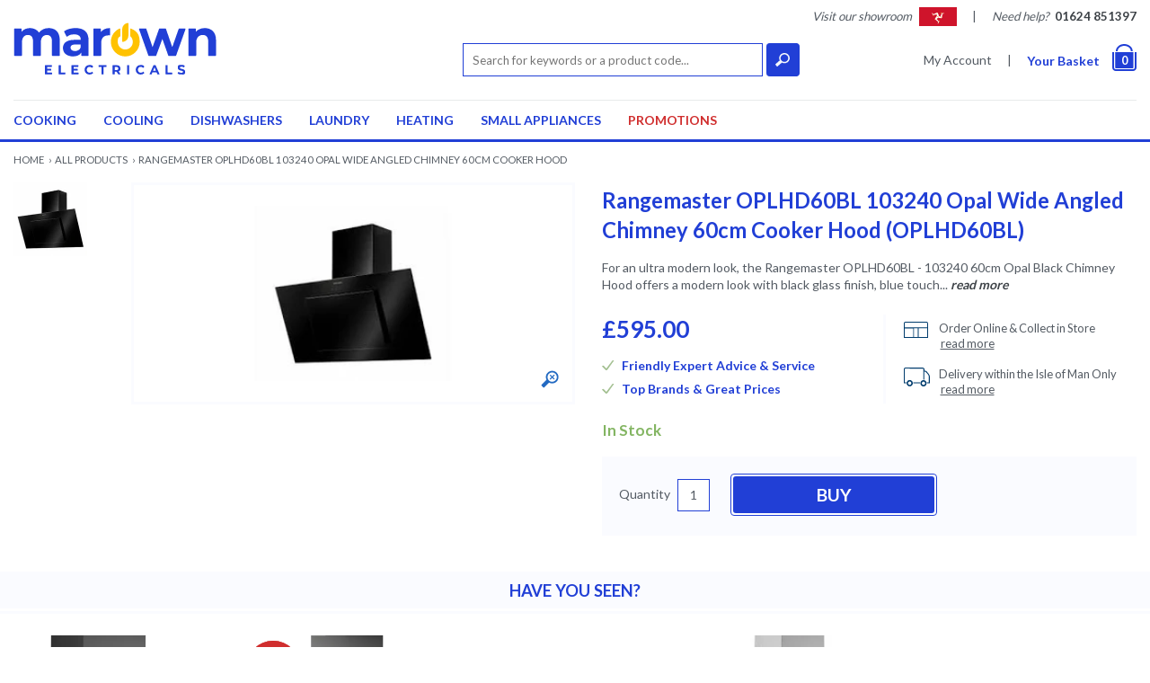

--- FILE ---
content_type: text/html; charset=utf-8
request_url: https://www.marownelectricals.im/products/rangemaster-oplhd60bl-103240-opal-wide-angled-chimney-60cm-cooker-hood
body_size: 47151
content:
<!doctype html>
<!--[if IE 8]><html class="no-js lt-ie9" lang="en"> <![endif]-->
<!--[if IE 9 ]><html class="ie9 no-js" lang="en"> <![endif]-->
<!--[if (gt IE 9)|!(IE)]><!--> <html class="no-js" lang="en"> <!--<![endif]-->
  <head> 
    <meta charset="utf-8">
    <meta http-equiv="X-UA-Compatible" content="IE=edge,chrome=1">
    <!-- /snippets/head-meta-tags.liquid -->









  
	<title>Rangemaster OPLHD60BL 103240 Opal Wide Angled Chimney 60cm Cooker Hood | Marown Electricals</title>
  
  
    <meta name="description" content="Buy Rangemaster OPLHD60BL 103240 Opal Wide Angled Chimney 60cm Cooker Hood at Marown Electricals. Get Top Brands & Low Prices."/>
  









  <meta property="og:site_name" content="Marown Electricals">



  <meta property="og:title" content="Rangemaster OPLHD60BL 103240 Opal Wide Angled Chimney 60cm Cooker Hood | Marown Electricals">
  <meta property="og:type" content="product">
  <meta property="og:url" content="https://www.marownelectricals.im/products/rangemaster-oplhd60bl-103240-opal-wide-angled-chimney-60cm-cooker-hood">
  
  	<meta property="og:description" content="Buy Rangemaster OPLHD60BL 103240 Opal Wide Angled Chimney 60cm Cooker Hood at Marown Electricals. Get Top Brands & Low Prices.">
  
  <meta property="og:price:amount" content="595.00">
  <meta property="og:price:currency" content="GBP">
   
  <meta property="og:image" content="http://www.marownelectricals.im/cdn/shop/products/Rangemaster103240_1200x.jpg?v=1662996580">
  <meta property="og:image:secure_url" content="https://www.marownelectricals.im/cdn/shop/products/Rangemaster103240_1200x.jpg?v=1662996580">
  
  <meta property="og:image:width" content="1200" />
  <meta property="og:image:height" content="1200" />
  <meta name="twitter:card" content="product">
  <meta name="twitter:title" content="Rangemaster OPLHD60BL 103240 Opal Wide Angled Chimney 60cm Cooker Hood | Marown Electricals">
  
  	<meta name="twitter:description" content="Buy Rangemaster OPLHD60BL 103240 Opal Wide Angled Chimney 60cm Cooker Hood at Marown Electricals. Get Top Brands & Low Prices.">
  
  <meta name="twitter:image" content="https://www.marownelectricals.im/cdn/shop/products/Rangemaster103240_480x.jpg?v=1662996580">
  <meta name="twitter:image:width" content="480">
  <meta name="twitter:image:height" content="480">
  <meta name="twitter:image:alt" content="Rangemaster OPLHD60BL 103240 Opal Wide Angled Chimney 60cm Cooker Hood ">
  <meta name="twitter:label1" content="Price">
  <meta name="twitter:data1" content="£595.00">
  
    <meta name="twitter:label2" content="Availability">
    <meta name="twitter:data2" content="In Stock">
  



    <!-- /snippets/head-canonical-tags.liquid -->


  <link rel="canonical" href="https://www.marownelectricals.im/products/rangemaster-oplhd60bl-103240-opal-wide-angled-chimney-60cm-cooker-hood">

    <meta name="viewport" content="width=device-width,initial-scale=1,maximum-scale=1">
    <script>window.performance && window.performance.mark && window.performance.mark('shopify.content_for_header.start');</script><meta id="shopify-digital-wallet" name="shopify-digital-wallet" content="/15265114/digital_wallets/dialog">
<meta name="shopify-checkout-api-token" content="c4bd9f176dc799c77c03b043b006bfb8">
<meta id="in-context-paypal-metadata" data-shop-id="15265114" data-venmo-supported="false" data-environment="production" data-locale="en_US" data-paypal-v4="true" data-currency="GBP">
<link rel="alternate" type="application/json+oembed" href="https://www.marownelectricals.im/products/rangemaster-oplhd60bl-103240-opal-wide-angled-chimney-60cm-cooker-hood.oembed">
<script async="async" src="/checkouts/internal/preloads.js?locale=en-GB"></script>
<link rel="preconnect" href="https://shop.app" crossorigin="anonymous">
<script async="async" src="https://shop.app/checkouts/internal/preloads.js?locale=en-GB&shop_id=15265114" crossorigin="anonymous"></script>
<script id="apple-pay-shop-capabilities" type="application/json">{"shopId":15265114,"countryCode":"GB","currencyCode":"GBP","merchantCapabilities":["supports3DS"],"merchantId":"gid:\/\/shopify\/Shop\/15265114","merchantName":"Marown Electricals","requiredBillingContactFields":["postalAddress","email","phone"],"requiredShippingContactFields":["postalAddress","email","phone"],"shippingType":"shipping","supportedNetworks":["visa","maestro","masterCard","amex","discover","elo"],"total":{"type":"pending","label":"Marown Electricals","amount":"1.00"},"shopifyPaymentsEnabled":true,"supportsSubscriptions":true}</script>
<script id="shopify-features" type="application/json">{"accessToken":"c4bd9f176dc799c77c03b043b006bfb8","betas":["rich-media-storefront-analytics"],"domain":"www.marownelectricals.im","predictiveSearch":true,"shopId":15265114,"locale":"en"}</script>
<script>var Shopify = Shopify || {};
Shopify.shop = "marownelectricals.myshopify.com";
Shopify.locale = "en";
Shopify.currency = {"active":"GBP","rate":"1.0"};
Shopify.country = "GB";
Shopify.theme = {"name":"Dot On BT 1.2 ME - 27-02-17","id":155383945,"schema_name":null,"schema_version":null,"theme_store_id":null,"role":"main"};
Shopify.theme.handle = "null";
Shopify.theme.style = {"id":null,"handle":null};
Shopify.cdnHost = "www.marownelectricals.im/cdn";
Shopify.routes = Shopify.routes || {};
Shopify.routes.root = "/";</script>
<script type="module">!function(o){(o.Shopify=o.Shopify||{}).modules=!0}(window);</script>
<script>!function(o){function n(){var o=[];function n(){o.push(Array.prototype.slice.apply(arguments))}return n.q=o,n}var t=o.Shopify=o.Shopify||{};t.loadFeatures=n(),t.autoloadFeatures=n()}(window);</script>
<script>
  window.ShopifyPay = window.ShopifyPay || {};
  window.ShopifyPay.apiHost = "shop.app\/pay";
  window.ShopifyPay.redirectState = null;
</script>
<script id="shop-js-analytics" type="application/json">{"pageType":"product"}</script>
<script defer="defer" async type="module" src="//www.marownelectricals.im/cdn/shopifycloud/shop-js/modules/v2/client.init-shop-cart-sync_IZsNAliE.en.esm.js"></script>
<script defer="defer" async type="module" src="//www.marownelectricals.im/cdn/shopifycloud/shop-js/modules/v2/chunk.common_0OUaOowp.esm.js"></script>
<script type="module">
  await import("//www.marownelectricals.im/cdn/shopifycloud/shop-js/modules/v2/client.init-shop-cart-sync_IZsNAliE.en.esm.js");
await import("//www.marownelectricals.im/cdn/shopifycloud/shop-js/modules/v2/chunk.common_0OUaOowp.esm.js");

  window.Shopify.SignInWithShop?.initShopCartSync?.({"fedCMEnabled":true,"windoidEnabled":true});

</script>
<script>
  window.Shopify = window.Shopify || {};
  if (!window.Shopify.featureAssets) window.Shopify.featureAssets = {};
  window.Shopify.featureAssets['shop-js'] = {"shop-cart-sync":["modules/v2/client.shop-cart-sync_DLOhI_0X.en.esm.js","modules/v2/chunk.common_0OUaOowp.esm.js"],"init-fed-cm":["modules/v2/client.init-fed-cm_C6YtU0w6.en.esm.js","modules/v2/chunk.common_0OUaOowp.esm.js"],"shop-button":["modules/v2/client.shop-button_BCMx7GTG.en.esm.js","modules/v2/chunk.common_0OUaOowp.esm.js"],"shop-cash-offers":["modules/v2/client.shop-cash-offers_BT26qb5j.en.esm.js","modules/v2/chunk.common_0OUaOowp.esm.js","modules/v2/chunk.modal_CGo_dVj3.esm.js"],"init-windoid":["modules/v2/client.init-windoid_B9PkRMql.en.esm.js","modules/v2/chunk.common_0OUaOowp.esm.js"],"init-shop-email-lookup-coordinator":["modules/v2/client.init-shop-email-lookup-coordinator_DZkqjsbU.en.esm.js","modules/v2/chunk.common_0OUaOowp.esm.js"],"shop-toast-manager":["modules/v2/client.shop-toast-manager_Di2EnuM7.en.esm.js","modules/v2/chunk.common_0OUaOowp.esm.js"],"shop-login-button":["modules/v2/client.shop-login-button_BtqW_SIO.en.esm.js","modules/v2/chunk.common_0OUaOowp.esm.js","modules/v2/chunk.modal_CGo_dVj3.esm.js"],"avatar":["modules/v2/client.avatar_BTnouDA3.en.esm.js"],"pay-button":["modules/v2/client.pay-button_CWa-C9R1.en.esm.js","modules/v2/chunk.common_0OUaOowp.esm.js"],"init-shop-cart-sync":["modules/v2/client.init-shop-cart-sync_IZsNAliE.en.esm.js","modules/v2/chunk.common_0OUaOowp.esm.js"],"init-customer-accounts":["modules/v2/client.init-customer-accounts_DenGwJTU.en.esm.js","modules/v2/client.shop-login-button_BtqW_SIO.en.esm.js","modules/v2/chunk.common_0OUaOowp.esm.js","modules/v2/chunk.modal_CGo_dVj3.esm.js"],"init-shop-for-new-customer-accounts":["modules/v2/client.init-shop-for-new-customer-accounts_JdHXxpS9.en.esm.js","modules/v2/client.shop-login-button_BtqW_SIO.en.esm.js","modules/v2/chunk.common_0OUaOowp.esm.js","modules/v2/chunk.modal_CGo_dVj3.esm.js"],"init-customer-accounts-sign-up":["modules/v2/client.init-customer-accounts-sign-up_D6__K_p8.en.esm.js","modules/v2/client.shop-login-button_BtqW_SIO.en.esm.js","modules/v2/chunk.common_0OUaOowp.esm.js","modules/v2/chunk.modal_CGo_dVj3.esm.js"],"checkout-modal":["modules/v2/client.checkout-modal_C_ZQDY6s.en.esm.js","modules/v2/chunk.common_0OUaOowp.esm.js","modules/v2/chunk.modal_CGo_dVj3.esm.js"],"shop-follow-button":["modules/v2/client.shop-follow-button_XetIsj8l.en.esm.js","modules/v2/chunk.common_0OUaOowp.esm.js","modules/v2/chunk.modal_CGo_dVj3.esm.js"],"lead-capture":["modules/v2/client.lead-capture_DvA72MRN.en.esm.js","modules/v2/chunk.common_0OUaOowp.esm.js","modules/v2/chunk.modal_CGo_dVj3.esm.js"],"shop-login":["modules/v2/client.shop-login_ClXNxyh6.en.esm.js","modules/v2/chunk.common_0OUaOowp.esm.js","modules/v2/chunk.modal_CGo_dVj3.esm.js"],"payment-terms":["modules/v2/client.payment-terms_CNlwjfZz.en.esm.js","modules/v2/chunk.common_0OUaOowp.esm.js","modules/v2/chunk.modal_CGo_dVj3.esm.js"]};
</script>
<script id="__st">var __st={"a":15265114,"offset":0,"reqid":"8cd94770-5555-479a-8b8b-5466619ff8ec-1768357709","pageurl":"www.marownelectricals.im\/products\/rangemaster-oplhd60bl-103240-opal-wide-angled-chimney-60cm-cooker-hood","u":"4becb77a3251","p":"product","rtyp":"product","rid":7050248716399};</script>
<script>window.ShopifyPaypalV4VisibilityTracking = true;</script>
<script id="captcha-bootstrap">!function(){'use strict';const t='contact',e='account',n='new_comment',o=[[t,t],['blogs',n],['comments',n],[t,'customer']],c=[[e,'customer_login'],[e,'guest_login'],[e,'recover_customer_password'],[e,'create_customer']],r=t=>t.map((([t,e])=>`form[action*='/${t}']:not([data-nocaptcha='true']) input[name='form_type'][value='${e}']`)).join(','),a=t=>()=>t?[...document.querySelectorAll(t)].map((t=>t.form)):[];function s(){const t=[...o],e=r(t);return a(e)}const i='password',u='form_key',d=['recaptcha-v3-token','g-recaptcha-response','h-captcha-response',i],f=()=>{try{return window.sessionStorage}catch{return}},m='__shopify_v',_=t=>t.elements[u];function p(t,e,n=!1){try{const o=window.sessionStorage,c=JSON.parse(o.getItem(e)),{data:r}=function(t){const{data:e,action:n}=t;return t[m]||n?{data:e,action:n}:{data:t,action:n}}(c);for(const[e,n]of Object.entries(r))t.elements[e]&&(t.elements[e].value=n);n&&o.removeItem(e)}catch(o){console.error('form repopulation failed',{error:o})}}const l='form_type',E='cptcha';function T(t){t.dataset[E]=!0}const w=window,h=w.document,L='Shopify',v='ce_forms',y='captcha';let A=!1;((t,e)=>{const n=(g='f06e6c50-85a8-45c8-87d0-21a2b65856fe',I='https://cdn.shopify.com/shopifycloud/storefront-forms-hcaptcha/ce_storefront_forms_captcha_hcaptcha.v1.5.2.iife.js',D={infoText:'Protected by hCaptcha',privacyText:'Privacy',termsText:'Terms'},(t,e,n)=>{const o=w[L][v],c=o.bindForm;if(c)return c(t,g,e,D).then(n);var r;o.q.push([[t,g,e,D],n]),r=I,A||(h.body.append(Object.assign(h.createElement('script'),{id:'captcha-provider',async:!0,src:r})),A=!0)});var g,I,D;w[L]=w[L]||{},w[L][v]=w[L][v]||{},w[L][v].q=[],w[L][y]=w[L][y]||{},w[L][y].protect=function(t,e){n(t,void 0,e),T(t)},Object.freeze(w[L][y]),function(t,e,n,w,h,L){const[v,y,A,g]=function(t,e,n){const i=e?o:[],u=t?c:[],d=[...i,...u],f=r(d),m=r(i),_=r(d.filter((([t,e])=>n.includes(e))));return[a(f),a(m),a(_),s()]}(w,h,L),I=t=>{const e=t.target;return e instanceof HTMLFormElement?e:e&&e.form},D=t=>v().includes(t);t.addEventListener('submit',(t=>{const e=I(t);if(!e)return;const n=D(e)&&!e.dataset.hcaptchaBound&&!e.dataset.recaptchaBound,o=_(e),c=g().includes(e)&&(!o||!o.value);(n||c)&&t.preventDefault(),c&&!n&&(function(t){try{if(!f())return;!function(t){const e=f();if(!e)return;const n=_(t);if(!n)return;const o=n.value;o&&e.removeItem(o)}(t);const e=Array.from(Array(32),(()=>Math.random().toString(36)[2])).join('');!function(t,e){_(t)||t.append(Object.assign(document.createElement('input'),{type:'hidden',name:u})),t.elements[u].value=e}(t,e),function(t,e){const n=f();if(!n)return;const o=[...t.querySelectorAll(`input[type='${i}']`)].map((({name:t})=>t)),c=[...d,...o],r={};for(const[a,s]of new FormData(t).entries())c.includes(a)||(r[a]=s);n.setItem(e,JSON.stringify({[m]:1,action:t.action,data:r}))}(t,e)}catch(e){console.error('failed to persist form',e)}}(e),e.submit())}));const S=(t,e)=>{t&&!t.dataset[E]&&(n(t,e.some((e=>e===t))),T(t))};for(const o of['focusin','change'])t.addEventListener(o,(t=>{const e=I(t);D(e)&&S(e,y())}));const B=e.get('form_key'),M=e.get(l),P=B&&M;t.addEventListener('DOMContentLoaded',(()=>{const t=y();if(P)for(const e of t)e.elements[l].value===M&&p(e,B);[...new Set([...A(),...v().filter((t=>'true'===t.dataset.shopifyCaptcha))])].forEach((e=>S(e,t)))}))}(h,new URLSearchParams(w.location.search),n,t,e,['guest_login'])})(!0,!0)}();</script>
<script integrity="sha256-4kQ18oKyAcykRKYeNunJcIwy7WH5gtpwJnB7kiuLZ1E=" data-source-attribution="shopify.loadfeatures" defer="defer" src="//www.marownelectricals.im/cdn/shopifycloud/storefront/assets/storefront/load_feature-a0a9edcb.js" crossorigin="anonymous"></script>
<script crossorigin="anonymous" defer="defer" src="//www.marownelectricals.im/cdn/shopifycloud/storefront/assets/shopify_pay/storefront-65b4c6d7.js?v=20250812"></script>
<script data-source-attribution="shopify.dynamic_checkout.dynamic.init">var Shopify=Shopify||{};Shopify.PaymentButton=Shopify.PaymentButton||{isStorefrontPortableWallets:!0,init:function(){window.Shopify.PaymentButton.init=function(){};var t=document.createElement("script");t.src="https://www.marownelectricals.im/cdn/shopifycloud/portable-wallets/latest/portable-wallets.en.js",t.type="module",document.head.appendChild(t)}};
</script>
<script data-source-attribution="shopify.dynamic_checkout.buyer_consent">
  function portableWalletsHideBuyerConsent(e){var t=document.getElementById("shopify-buyer-consent"),n=document.getElementById("shopify-subscription-policy-button");t&&n&&(t.classList.add("hidden"),t.setAttribute("aria-hidden","true"),n.removeEventListener("click",e))}function portableWalletsShowBuyerConsent(e){var t=document.getElementById("shopify-buyer-consent"),n=document.getElementById("shopify-subscription-policy-button");t&&n&&(t.classList.remove("hidden"),t.removeAttribute("aria-hidden"),n.addEventListener("click",e))}window.Shopify?.PaymentButton&&(window.Shopify.PaymentButton.hideBuyerConsent=portableWalletsHideBuyerConsent,window.Shopify.PaymentButton.showBuyerConsent=portableWalletsShowBuyerConsent);
</script>
<script data-source-attribution="shopify.dynamic_checkout.cart.bootstrap">document.addEventListener("DOMContentLoaded",(function(){function t(){return document.querySelector("shopify-accelerated-checkout-cart, shopify-accelerated-checkout")}if(t())Shopify.PaymentButton.init();else{new MutationObserver((function(e,n){t()&&(Shopify.PaymentButton.init(),n.disconnect())})).observe(document.body,{childList:!0,subtree:!0})}}));
</script>
<link id="shopify-accelerated-checkout-styles" rel="stylesheet" media="screen" href="https://www.marownelectricals.im/cdn/shopifycloud/portable-wallets/latest/accelerated-checkout-backwards-compat.css" crossorigin="anonymous">
<style id="shopify-accelerated-checkout-cart">
        #shopify-buyer-consent {
  margin-top: 1em;
  display: inline-block;
  width: 100%;
}

#shopify-buyer-consent.hidden {
  display: none;
}

#shopify-subscription-policy-button {
  background: none;
  border: none;
  padding: 0;
  text-decoration: underline;
  font-size: inherit;
  cursor: pointer;
}

#shopify-subscription-policy-button::before {
  box-shadow: none;
}

      </style>

<script>window.performance && window.performance.mark && window.performance.mark('shopify.content_for_header.end');</script>
    <link href="//www.marownelectricals.im/cdn/shop/t/3/assets/style.scss.css?v=159036421076394448181766998179 " rel="stylesheet" type="text/css" media="all" id="template_algolia_instant_search.css" />  
    <!-- /snippets/head-favicon.liquid -->
<link rel="apple-touch-icon" sizes="180x180" href="//www.marownelectricals.im/cdn/shop/t/3/assets/apple-touch-icon.png?v=137520630866354229511766499183">
<link rel="icon" type="image/png" href="//www.marownelectricals.im/cdn/shop/t/3/assets/favicon-96x96.png?v=109867670091888234201766499183" sizes="96x96">
<link rel="manifest" href="//www.marownelectricals.im/cdn/shop/t/3/assets/manifest.json?v=151162034249903092351766498802">
<meta name="theme-color" content="#f7fafc">
    
    <!-- /snippets/head-oldIE-js.liquid -->


<!--[if lt IE 9]>
<script src="//cdnjs.cloudflare.com/ajax/libs/html5shiv/3.7.2/html5shiv.min.js" type="text/javascript"></script>
<script src="//www.marownelectricals.im/cdn/shop/t/3/assets/head-oldIE-respond.min.js?v=183170446682949289361480614859" type="text/javascript"></script>
<link href="//www.marownelectricals.im/cdn/shop/t/3/assets/head-oldIE-respond-proxy.html" id="respond-proxy" rel="respond-proxy" />
<link href="//www.marownelectricals.im/search?q=d5f1bac3457b77615f1a809257e9e74f" id="respond-redirect" rel="respond-redirect" />
<script src="//www.marownelectricals.im/search?q=d5f1bac3457b77615f1a809257e9e74f" type="text/javascript"></script>
<![endif]-->
    <link href="https://fonts.googleapis.com/css?family=Lato:400,700" rel="stylesheet">

    
  <link href="https://monorail-edge.shopifysvc.com" rel="dns-prefetch">
<script>(function(){if ("sendBeacon" in navigator && "performance" in window) {try {var session_token_from_headers = performance.getEntriesByType('navigation')[0].serverTiming.find(x => x.name == '_s').description;} catch {var session_token_from_headers = undefined;}var session_cookie_matches = document.cookie.match(/_shopify_s=([^;]*)/);var session_token_from_cookie = session_cookie_matches && session_cookie_matches.length === 2 ? session_cookie_matches[1] : "";var session_token = session_token_from_headers || session_token_from_cookie || "";function handle_abandonment_event(e) {var entries = performance.getEntries().filter(function(entry) {return /monorail-edge.shopifysvc.com/.test(entry.name);});if (!window.abandonment_tracked && entries.length === 0) {window.abandonment_tracked = true;var currentMs = Date.now();var navigation_start = performance.timing.navigationStart;var payload = {shop_id: 15265114,url: window.location.href,navigation_start,duration: currentMs - navigation_start,session_token,page_type: "product"};window.navigator.sendBeacon("https://monorail-edge.shopifysvc.com/v1/produce", JSON.stringify({schema_id: "online_store_buyer_site_abandonment/1.1",payload: payload,metadata: {event_created_at_ms: currentMs,event_sent_at_ms: currentMs}}));}}window.addEventListener('pagehide', handle_abandonment_event);}}());</script>
<script id="web-pixels-manager-setup">(function e(e,d,r,n,o){if(void 0===o&&(o={}),!Boolean(null===(a=null===(i=window.Shopify)||void 0===i?void 0:i.analytics)||void 0===a?void 0:a.replayQueue)){var i,a;window.Shopify=window.Shopify||{};var t=window.Shopify;t.analytics=t.analytics||{};var s=t.analytics;s.replayQueue=[],s.publish=function(e,d,r){return s.replayQueue.push([e,d,r]),!0};try{self.performance.mark("wpm:start")}catch(e){}var l=function(){var e={modern:/Edge?\/(1{2}[4-9]|1[2-9]\d|[2-9]\d{2}|\d{4,})\.\d+(\.\d+|)|Firefox\/(1{2}[4-9]|1[2-9]\d|[2-9]\d{2}|\d{4,})\.\d+(\.\d+|)|Chrom(ium|e)\/(9{2}|\d{3,})\.\d+(\.\d+|)|(Maci|X1{2}).+ Version\/(15\.\d+|(1[6-9]|[2-9]\d|\d{3,})\.\d+)([,.]\d+|)( \(\w+\)|)( Mobile\/\w+|) Safari\/|Chrome.+OPR\/(9{2}|\d{3,})\.\d+\.\d+|(CPU[ +]OS|iPhone[ +]OS|CPU[ +]iPhone|CPU IPhone OS|CPU iPad OS)[ +]+(15[._]\d+|(1[6-9]|[2-9]\d|\d{3,})[._]\d+)([._]\d+|)|Android:?[ /-](13[3-9]|1[4-9]\d|[2-9]\d{2}|\d{4,})(\.\d+|)(\.\d+|)|Android.+Firefox\/(13[5-9]|1[4-9]\d|[2-9]\d{2}|\d{4,})\.\d+(\.\d+|)|Android.+Chrom(ium|e)\/(13[3-9]|1[4-9]\d|[2-9]\d{2}|\d{4,})\.\d+(\.\d+|)|SamsungBrowser\/([2-9]\d|\d{3,})\.\d+/,legacy:/Edge?\/(1[6-9]|[2-9]\d|\d{3,})\.\d+(\.\d+|)|Firefox\/(5[4-9]|[6-9]\d|\d{3,})\.\d+(\.\d+|)|Chrom(ium|e)\/(5[1-9]|[6-9]\d|\d{3,})\.\d+(\.\d+|)([\d.]+$|.*Safari\/(?![\d.]+ Edge\/[\d.]+$))|(Maci|X1{2}).+ Version\/(10\.\d+|(1[1-9]|[2-9]\d|\d{3,})\.\d+)([,.]\d+|)( \(\w+\)|)( Mobile\/\w+|) Safari\/|Chrome.+OPR\/(3[89]|[4-9]\d|\d{3,})\.\d+\.\d+|(CPU[ +]OS|iPhone[ +]OS|CPU[ +]iPhone|CPU IPhone OS|CPU iPad OS)[ +]+(10[._]\d+|(1[1-9]|[2-9]\d|\d{3,})[._]\d+)([._]\d+|)|Android:?[ /-](13[3-9]|1[4-9]\d|[2-9]\d{2}|\d{4,})(\.\d+|)(\.\d+|)|Mobile Safari.+OPR\/([89]\d|\d{3,})\.\d+\.\d+|Android.+Firefox\/(13[5-9]|1[4-9]\d|[2-9]\d{2}|\d{4,})\.\d+(\.\d+|)|Android.+Chrom(ium|e)\/(13[3-9]|1[4-9]\d|[2-9]\d{2}|\d{4,})\.\d+(\.\d+|)|Android.+(UC? ?Browser|UCWEB|U3)[ /]?(15\.([5-9]|\d{2,})|(1[6-9]|[2-9]\d|\d{3,})\.\d+)\.\d+|SamsungBrowser\/(5\.\d+|([6-9]|\d{2,})\.\d+)|Android.+MQ{2}Browser\/(14(\.(9|\d{2,})|)|(1[5-9]|[2-9]\d|\d{3,})(\.\d+|))(\.\d+|)|K[Aa][Ii]OS\/(3\.\d+|([4-9]|\d{2,})\.\d+)(\.\d+|)/},d=e.modern,r=e.legacy,n=navigator.userAgent;return n.match(d)?"modern":n.match(r)?"legacy":"unknown"}(),u="modern"===l?"modern":"legacy",c=(null!=n?n:{modern:"",legacy:""})[u],f=function(e){return[e.baseUrl,"/wpm","/b",e.hashVersion,"modern"===e.buildTarget?"m":"l",".js"].join("")}({baseUrl:d,hashVersion:r,buildTarget:u}),m=function(e){var d=e.version,r=e.bundleTarget,n=e.surface,o=e.pageUrl,i=e.monorailEndpoint;return{emit:function(e){var a=e.status,t=e.errorMsg,s=(new Date).getTime(),l=JSON.stringify({metadata:{event_sent_at_ms:s},events:[{schema_id:"web_pixels_manager_load/3.1",payload:{version:d,bundle_target:r,page_url:o,status:a,surface:n,error_msg:t},metadata:{event_created_at_ms:s}}]});if(!i)return console&&console.warn&&console.warn("[Web Pixels Manager] No Monorail endpoint provided, skipping logging."),!1;try{return self.navigator.sendBeacon.bind(self.navigator)(i,l)}catch(e){}var u=new XMLHttpRequest;try{return u.open("POST",i,!0),u.setRequestHeader("Content-Type","text/plain"),u.send(l),!0}catch(e){return console&&console.warn&&console.warn("[Web Pixels Manager] Got an unhandled error while logging to Monorail."),!1}}}}({version:r,bundleTarget:l,surface:e.surface,pageUrl:self.location.href,monorailEndpoint:e.monorailEndpoint});try{o.browserTarget=l,function(e){var d=e.src,r=e.async,n=void 0===r||r,o=e.onload,i=e.onerror,a=e.sri,t=e.scriptDataAttributes,s=void 0===t?{}:t,l=document.createElement("script"),u=document.querySelector("head"),c=document.querySelector("body");if(l.async=n,l.src=d,a&&(l.integrity=a,l.crossOrigin="anonymous"),s)for(var f in s)if(Object.prototype.hasOwnProperty.call(s,f))try{l.dataset[f]=s[f]}catch(e){}if(o&&l.addEventListener("load",o),i&&l.addEventListener("error",i),u)u.appendChild(l);else{if(!c)throw new Error("Did not find a head or body element to append the script");c.appendChild(l)}}({src:f,async:!0,onload:function(){if(!function(){var e,d;return Boolean(null===(d=null===(e=window.Shopify)||void 0===e?void 0:e.analytics)||void 0===d?void 0:d.initialized)}()){var d=window.webPixelsManager.init(e)||void 0;if(d){var r=window.Shopify.analytics;r.replayQueue.forEach((function(e){var r=e[0],n=e[1],o=e[2];d.publishCustomEvent(r,n,o)})),r.replayQueue=[],r.publish=d.publishCustomEvent,r.visitor=d.visitor,r.initialized=!0}}},onerror:function(){return m.emit({status:"failed",errorMsg:"".concat(f," has failed to load")})},sri:function(e){var d=/^sha384-[A-Za-z0-9+/=]+$/;return"string"==typeof e&&d.test(e)}(c)?c:"",scriptDataAttributes:o}),m.emit({status:"loading"})}catch(e){m.emit({status:"failed",errorMsg:(null==e?void 0:e.message)||"Unknown error"})}}})({shopId: 15265114,storefrontBaseUrl: "https://www.marownelectricals.im",extensionsBaseUrl: "https://extensions.shopifycdn.com/cdn/shopifycloud/web-pixels-manager",monorailEndpoint: "https://monorail-edge.shopifysvc.com/unstable/produce_batch",surface: "storefront-renderer",enabledBetaFlags: ["2dca8a86","a0d5f9d2"],webPixelsConfigList: [{"id":"191267201","eventPayloadVersion":"v1","runtimeContext":"LAX","scriptVersion":"1","type":"CUSTOM","privacyPurposes":["ANALYTICS"],"name":"Google Analytics tag (migrated)"},{"id":"shopify-app-pixel","configuration":"{}","eventPayloadVersion":"v1","runtimeContext":"STRICT","scriptVersion":"0450","apiClientId":"shopify-pixel","type":"APP","privacyPurposes":["ANALYTICS","MARKETING"]},{"id":"shopify-custom-pixel","eventPayloadVersion":"v1","runtimeContext":"LAX","scriptVersion":"0450","apiClientId":"shopify-pixel","type":"CUSTOM","privacyPurposes":["ANALYTICS","MARKETING"]}],isMerchantRequest: false,initData: {"shop":{"name":"Marown Electricals","paymentSettings":{"currencyCode":"GBP"},"myshopifyDomain":"marownelectricals.myshopify.com","countryCode":"GB","storefrontUrl":"https:\/\/www.marownelectricals.im"},"customer":null,"cart":null,"checkout":null,"productVariants":[{"price":{"amount":595.0,"currencyCode":"GBP"},"product":{"title":"Rangemaster OPLHD60BL 103240 Opal Wide Angled Chimney 60cm Cooker Hood","vendor":"Rangemaster","id":"7050248716399","untranslatedTitle":"Rangemaster OPLHD60BL 103240 Opal Wide Angled Chimney 60cm Cooker Hood","url":"\/products\/rangemaster-oplhd60bl-103240-opal-wide-angled-chimney-60cm-cooker-hood","type":"cooker hood"},"id":"41161261416559","image":{"src":"\/\/www.marownelectricals.im\/cdn\/shop\/products\/Rangemaster103240.jpg?v=1662996580"},"sku":"OPLHD60BL","title":"De","untranslatedTitle":"De"}],"purchasingCompany":null},},"https://www.marownelectricals.im/cdn","7cecd0b6w90c54c6cpe92089d5m57a67346",{"modern":"","legacy":""},{"shopId":"15265114","storefrontBaseUrl":"https:\/\/www.marownelectricals.im","extensionBaseUrl":"https:\/\/extensions.shopifycdn.com\/cdn\/shopifycloud\/web-pixels-manager","surface":"storefront-renderer","enabledBetaFlags":"[\"2dca8a86\", \"a0d5f9d2\"]","isMerchantRequest":"false","hashVersion":"7cecd0b6w90c54c6cpe92089d5m57a67346","publish":"custom","events":"[[\"page_viewed\",{}],[\"product_viewed\",{\"productVariant\":{\"price\":{\"amount\":595.0,\"currencyCode\":\"GBP\"},\"product\":{\"title\":\"Rangemaster OPLHD60BL 103240 Opal Wide Angled Chimney 60cm Cooker Hood\",\"vendor\":\"Rangemaster\",\"id\":\"7050248716399\",\"untranslatedTitle\":\"Rangemaster OPLHD60BL 103240 Opal Wide Angled Chimney 60cm Cooker Hood\",\"url\":\"\/products\/rangemaster-oplhd60bl-103240-opal-wide-angled-chimney-60cm-cooker-hood\",\"type\":\"cooker hood\"},\"id\":\"41161261416559\",\"image\":{\"src\":\"\/\/www.marownelectricals.im\/cdn\/shop\/products\/Rangemaster103240.jpg?v=1662996580\"},\"sku\":\"OPLHD60BL\",\"title\":\"De\",\"untranslatedTitle\":\"De\"}}]]"});</script><script>
  window.ShopifyAnalytics = window.ShopifyAnalytics || {};
  window.ShopifyAnalytics.meta = window.ShopifyAnalytics.meta || {};
  window.ShopifyAnalytics.meta.currency = 'GBP';
  var meta = {"product":{"id":7050248716399,"gid":"gid:\/\/shopify\/Product\/7050248716399","vendor":"Rangemaster","type":"cooker hood","handle":"rangemaster-oplhd60bl-103240-opal-wide-angled-chimney-60cm-cooker-hood","variants":[{"id":41161261416559,"price":59500,"name":"Rangemaster OPLHD60BL 103240 Opal Wide Angled Chimney 60cm Cooker Hood - De","public_title":"De","sku":"OPLHD60BL"}],"remote":false},"page":{"pageType":"product","resourceType":"product","resourceId":7050248716399,"requestId":"8cd94770-5555-479a-8b8b-5466619ff8ec-1768357709"}};
  for (var attr in meta) {
    window.ShopifyAnalytics.meta[attr] = meta[attr];
  }
</script>
<script class="analytics">
  (function () {
    var customDocumentWrite = function(content) {
      var jquery = null;

      if (window.jQuery) {
        jquery = window.jQuery;
      } else if (window.Checkout && window.Checkout.$) {
        jquery = window.Checkout.$;
      }

      if (jquery) {
        jquery('body').append(content);
      }
    };

    var hasLoggedConversion = function(token) {
      if (token) {
        return document.cookie.indexOf('loggedConversion=' + token) !== -1;
      }
      return false;
    }

    var setCookieIfConversion = function(token) {
      if (token) {
        var twoMonthsFromNow = new Date(Date.now());
        twoMonthsFromNow.setMonth(twoMonthsFromNow.getMonth() + 2);

        document.cookie = 'loggedConversion=' + token + '; expires=' + twoMonthsFromNow;
      }
    }

    var trekkie = window.ShopifyAnalytics.lib = window.trekkie = window.trekkie || [];
    if (trekkie.integrations) {
      return;
    }
    trekkie.methods = [
      'identify',
      'page',
      'ready',
      'track',
      'trackForm',
      'trackLink'
    ];
    trekkie.factory = function(method) {
      return function() {
        var args = Array.prototype.slice.call(arguments);
        args.unshift(method);
        trekkie.push(args);
        return trekkie;
      };
    };
    for (var i = 0; i < trekkie.methods.length; i++) {
      var key = trekkie.methods[i];
      trekkie[key] = trekkie.factory(key);
    }
    trekkie.load = function(config) {
      trekkie.config = config || {};
      trekkie.config.initialDocumentCookie = document.cookie;
      var first = document.getElementsByTagName('script')[0];
      var script = document.createElement('script');
      script.type = 'text/javascript';
      script.onerror = function(e) {
        var scriptFallback = document.createElement('script');
        scriptFallback.type = 'text/javascript';
        scriptFallback.onerror = function(error) {
                var Monorail = {
      produce: function produce(monorailDomain, schemaId, payload) {
        var currentMs = new Date().getTime();
        var event = {
          schema_id: schemaId,
          payload: payload,
          metadata: {
            event_created_at_ms: currentMs,
            event_sent_at_ms: currentMs
          }
        };
        return Monorail.sendRequest("https://" + monorailDomain + "/v1/produce", JSON.stringify(event));
      },
      sendRequest: function sendRequest(endpointUrl, payload) {
        // Try the sendBeacon API
        if (window && window.navigator && typeof window.navigator.sendBeacon === 'function' && typeof window.Blob === 'function' && !Monorail.isIos12()) {
          var blobData = new window.Blob([payload], {
            type: 'text/plain'
          });

          if (window.navigator.sendBeacon(endpointUrl, blobData)) {
            return true;
          } // sendBeacon was not successful

        } // XHR beacon

        var xhr = new XMLHttpRequest();

        try {
          xhr.open('POST', endpointUrl);
          xhr.setRequestHeader('Content-Type', 'text/plain');
          xhr.send(payload);
        } catch (e) {
          console.log(e);
        }

        return false;
      },
      isIos12: function isIos12() {
        return window.navigator.userAgent.lastIndexOf('iPhone; CPU iPhone OS 12_') !== -1 || window.navigator.userAgent.lastIndexOf('iPad; CPU OS 12_') !== -1;
      }
    };
    Monorail.produce('monorail-edge.shopifysvc.com',
      'trekkie_storefront_load_errors/1.1',
      {shop_id: 15265114,
      theme_id: 155383945,
      app_name: "storefront",
      context_url: window.location.href,
      source_url: "//www.marownelectricals.im/cdn/s/trekkie.storefront.55c6279c31a6628627b2ba1c5ff367020da294e2.min.js"});

        };
        scriptFallback.async = true;
        scriptFallback.src = '//www.marownelectricals.im/cdn/s/trekkie.storefront.55c6279c31a6628627b2ba1c5ff367020da294e2.min.js';
        first.parentNode.insertBefore(scriptFallback, first);
      };
      script.async = true;
      script.src = '//www.marownelectricals.im/cdn/s/trekkie.storefront.55c6279c31a6628627b2ba1c5ff367020da294e2.min.js';
      first.parentNode.insertBefore(script, first);
    };
    trekkie.load(
      {"Trekkie":{"appName":"storefront","development":false,"defaultAttributes":{"shopId":15265114,"isMerchantRequest":null,"themeId":155383945,"themeCityHash":"5978131127173576034","contentLanguage":"en","currency":"GBP","eventMetadataId":"34da3a4d-31da-4cf6-b278-d96243a81f88"},"isServerSideCookieWritingEnabled":true,"monorailRegion":"shop_domain","enabledBetaFlags":["65f19447"]},"Session Attribution":{},"S2S":{"facebookCapiEnabled":false,"source":"trekkie-storefront-renderer","apiClientId":580111}}
    );

    var loaded = false;
    trekkie.ready(function() {
      if (loaded) return;
      loaded = true;

      window.ShopifyAnalytics.lib = window.trekkie;

      var originalDocumentWrite = document.write;
      document.write = customDocumentWrite;
      try { window.ShopifyAnalytics.merchantGoogleAnalytics.call(this); } catch(error) {};
      document.write = originalDocumentWrite;

      window.ShopifyAnalytics.lib.page(null,{"pageType":"product","resourceType":"product","resourceId":7050248716399,"requestId":"8cd94770-5555-479a-8b8b-5466619ff8ec-1768357709","shopifyEmitted":true});

      var match = window.location.pathname.match(/checkouts\/(.+)\/(thank_you|post_purchase)/)
      var token = match? match[1]: undefined;
      if (!hasLoggedConversion(token)) {
        setCookieIfConversion(token);
        window.ShopifyAnalytics.lib.track("Viewed Product",{"currency":"GBP","variantId":41161261416559,"productId":7050248716399,"productGid":"gid:\/\/shopify\/Product\/7050248716399","name":"Rangemaster OPLHD60BL 103240 Opal Wide Angled Chimney 60cm Cooker Hood - De","price":"595.00","sku":"OPLHD60BL","brand":"Rangemaster","variant":"De","category":"cooker hood","nonInteraction":true,"remote":false},undefined,undefined,{"shopifyEmitted":true});
      window.ShopifyAnalytics.lib.track("monorail:\/\/trekkie_storefront_viewed_product\/1.1",{"currency":"GBP","variantId":41161261416559,"productId":7050248716399,"productGid":"gid:\/\/shopify\/Product\/7050248716399","name":"Rangemaster OPLHD60BL 103240 Opal Wide Angled Chimney 60cm Cooker Hood - De","price":"595.00","sku":"OPLHD60BL","brand":"Rangemaster","variant":"De","category":"cooker hood","nonInteraction":true,"remote":false,"referer":"https:\/\/www.marownelectricals.im\/products\/rangemaster-oplhd60bl-103240-opal-wide-angled-chimney-60cm-cooker-hood"});
      }
    });


        var eventsListenerScript = document.createElement('script');
        eventsListenerScript.async = true;
        eventsListenerScript.src = "//www.marownelectricals.im/cdn/shopifycloud/storefront/assets/shop_events_listener-3da45d37.js";
        document.getElementsByTagName('head')[0].appendChild(eventsListenerScript);

})();</script>
  <script>
  if (!window.ga || (window.ga && typeof window.ga !== 'function')) {
    window.ga = function ga() {
      (window.ga.q = window.ga.q || []).push(arguments);
      if (window.Shopify && window.Shopify.analytics && typeof window.Shopify.analytics.publish === 'function') {
        window.Shopify.analytics.publish("ga_stub_called", {}, {sendTo: "google_osp_migration"});
      }
      console.error("Shopify's Google Analytics stub called with:", Array.from(arguments), "\nSee https://help.shopify.com/manual/promoting-marketing/pixels/pixel-migration#google for more information.");
    };
    if (window.Shopify && window.Shopify.analytics && typeof window.Shopify.analytics.publish === 'function') {
      window.Shopify.analytics.publish("ga_stub_initialized", {}, {sendTo: "google_osp_migration"});
    }
  }
</script>
<script
  defer
  src="https://www.marownelectricals.im/cdn/shopifycloud/perf-kit/shopify-perf-kit-3.0.3.min.js"
  data-application="storefront-renderer"
  data-shop-id="15265114"
  data-render-region="gcp-us-east1"
  data-page-type="product"
  data-theme-instance-id="155383945"
  data-theme-name=""
  data-theme-version=""
  data-monorail-region="shop_domain"
  data-resource-timing-sampling-rate="10"
  data-shs="true"
  data-shs-beacon="true"
  data-shs-export-with-fetch="true"
  data-shs-logs-sample-rate="1"
  data-shs-beacon-endpoint="https://www.marownelectricals.im/api/collect"
></script>
</head>
  <body id="rangemaster-oplhd60bl-103240-opal-wide-angled-chimney-60cm-cooker-hood" class="template-product" >
    <div class="swipeToCloseDiv" allowfullscreen="true">
      
<div class="mobile-menu_drop">
  <div class="mobile-menu-logo">
    <a href="/" itemprop="url" class="site-header__logo-link">
      <img src="//www.marownelectricals.im/cdn/shop/t/3/assets/logo.svg?v=110099044363623875241766497432" alt="Marown Electricals" itemprop="logo">
      <div class="svg-fallback-logo"></div>
    </a>
  </div>
  <div class="mobile-menu-search-bar">
    <!-- /snippets/header-search-bar.liquid -->
<form action="/search" method="get" class="input-group search-bar" role="search">
  
  <input type="search" name="q" value="" placeholder="Search for keywords or a product code..." class="input-group-field search-bar-field" aria-label="Search for keywords or a product code...">
  <span class="input-group-btn">
    <button type="submit" class="btn">
      <span class="search-bar-icon"><!-- Generator: Adobe Illustrator 19.1.0, SVG Export Plug-In . SVG Version: 6.00 Build 0)  -->
<svg version="1.1" xmlns="http://www.w3.org/2000/svg" xmlns:xlink="http://www.w3.org/1999/xlink" x="0px" y="0px"
	 viewBox="0 0 16 15.4" style="enable-background:new 0 0 16 15.4;" xml:space="preserve">
<style type="text/css">
	.svg-template-header-search-0{fill:#F5F9FC;}
</style>
<symbol  id="Search_2" viewBox="-28.6 -27.6 60.2 58.3">
	<g>
		<g>
			<g>
				<path class="svg-template-header-search-0" d="M-28.1-20.3c-0.7,0.8-0.7,2.1,0.1,2.8L-11-2.1c0.8,0.7,2.1,0.7,2.8-0.1l6-6.7c0.7-0.8,0.7-2.1-0.1-2.8
					l-16.9-15.4c-0.8-0.7-2.1-0.7-2.8,0.1L-28.1-20.3z"/>
			</g>
		</g>
	</g>
	<g>
		<path class="svg-template-header-search-0" d="M9.5,30.7c2.4,0,4.8-0.4,7.2-1.2c11.6-4,17.7-16.6,13.7-28.2C27.2-7.9,18.6-13.6,9.5-13.6
			c-2.4,0-4.8,0.4-7.2,1.2c-11.6,4-17.7,16.6-13.7,28.2C-8.3,24.9,0.3,30.7,9.5,30.7 M9.5,24.7c-6.9,0-13-4.4-15.2-10.9
			C-7.2,9.7-6.9,5.3-5.1,1.5c1.9-3.9,5.2-6.8,9.2-8.2c1.7-0.6,3.5-0.9,5.3-0.9c6.9,0,13,4.4,15.2,10.9c1.4,4.1,1.1,8.5-0.7,12.3
			c-1.9,3.9-5.2,6.8-9.2,8.2l0,0C13,24.4,11.2,24.7,9.5,24.7L9.5,24.7z"/>
	</g>
</symbol>
<g>
	
		<use xlink:href="#Search_2"  width="60.2" height="58.3" id="XMLID_2_" x="-28.6" y="-27.6" transform="matrix(0.2652 0 0 -0.2638 7.5856 8.086)" style="overflow:visible;"/>
</g>
</svg>
</span>
    </button>
  </span>
</form>

  </div>
  
  
    <ul class="large--hide topUL">

  <li><a href="#">Cooking</a>
    <ul>
      <li><a href="#">Range Cookers</a>
        <ul>
          <li><i class="fa-li fa fa-angle-right" aria-hidden="true"></i><a href="/collections/electric-range-cookers">Electric Range Cookers</a></li>
          <li><i class="fa-li fa fa-angle-right" aria-hidden="true"></i><a href="/collections/gas-range-cookers">Gas Range Cookers</a></li>
          <li><i class="fa-li fa fa-angle-right" aria-hidden="true"></i><a href="/collections/dual-fuel-range-cookers">Dual Fuel Range Cookers</a></li>
          <li><i class="fa-li fa fa-angle-right" aria-hidden="true"></i><a href="/collections/90cm-width-range-cookers">90cm Width Range Cookers</a></li>
          <li><i class="fa-li fa fa-angle-right" aria-hidden="true"></i><a href="/collections/100cm-width-range-cookers">100cm Width Range Cookers</a></li>
          <li><i class="fa-li fa fa-angle-right" aria-hidden="true"></i><a href="/collections/110cm-width-range-cookers">110cm Width Range Cookers</a></li>
          <li><i class="fa-li fa fa-angle-right" aria-hidden="true"></i><a href="/collections/range-cookers-with-induction-hobs">Range Cookers with Induction Hobs</a></li>            
          <li><i class="fa-li fa fa-angle-right" aria-hidden="true"></i><a href="/collections/range-cookers-with-ceramic-hobs">Range Cookers with Ceramic Hobs</a></li>
          <li><i class="fa-li fa fa-angle-right" aria-hidden="true"></i><a href="/collections/range-cookers">See all Range Cookers</a></li>
        </ul>
      </li>
    </ul>
    <ul>
      <li><a href="#">Cookers</a>
        <ul>
          <li><i class="fa-li fa fa-angle-right" aria-hidden="true"></i><a href="/collections/electric-cookers">Electric Cookers</a></li>
          <li><i class="fa-li fa fa-angle-right" aria-hidden="true"></i><a href="/collections/gas-cookers">Gas Cookers</a></li>
          <li><i class="fa-li fa fa-angle-right" aria-hidden="true"></i><a href="/collections/dual-fuel-cookers">Dual Fuel Cookers</a></li>
          <li><i class="fa-li fa fa-angle-right" aria-hidden="true"></i><a href="/collections/50cm-width-cookers">50cm Width Cookers</a></li>
          <li><i class="fa-li fa fa-angle-right" aria-hidden="true"></i><a href="/collections/55cm-width-cookers">55cm Width Cookers</a></li>
          <li><i class="fa-li fa fa-angle-right" aria-hidden="true"></i><a href="/collections/60cm-width-cookers">60cm Width Cookers</a></li>
          <li><i class="fa-li fa fa-angle-right" aria-hidden="true"></i><a href="/collections/cookers">See all Cookers</a></li>
        </ul>
      </li>
    </ul>
    <ul>
      <li><a href="#">Cooker Accessories</a>
        <ul class="fa-ul">
          <li><i class="fa-li fa fa-angle-right" aria-hidden="true"></i><a href="/collections/cooker-hoods">Cooker Hoods</a></li>            </ul>
      </li>
    </ul>
    <ul>
      <li><a href="#">Hobs</a>
        <ul class="fa-ul">
          <li><i class="fa-li fa fa-angle-right" aria-hidden="true"></i><a href="/collections/gas-hobs">Gas Hobs</a></li>
          <li><i class="fa-li fa fa-angle-right" aria-hidden="true"></i><a href="/collections/ceramic-hobs">Ceramic Hobs</a></li>
          <li><i class="fa-li fa fa-angle-right" aria-hidden="true"></i><a href="/collections/induction-hobs">Induction Hobs</a></li>
          <li><i class="fa-li fa fa-angle-right" aria-hidden="true"></i><a href="/collections/solid-plate-electric-hobs">Solid Plate Electric Hobs</a></li>
          <li><i class="fa-li fa fa-angle-right" aria-hidden="true"></i><a href="/collections/hobs">See all Hobs</a></li>
        </ul>
      </li>
    </ul>
    <ul>
      <li><a href="#">Ovens</a>
        <ul class="fa-ul">
          <li><i class="fa-li fa fa-angle-right" aria-hidden="true"></i><a href="/collections/built-in-double-ovens">Built-in Double Ovens</a></li>
          <li><i class="fa-li fa fa-angle-right" aria-hidden="true"></i><a href="/collections/built-under-double-ovens">Built-under Double Ovens</a></li>
          <li><i class="fa-li fa fa-angle-right" aria-hidden="true"></i><a href="/collections/built-in-single-ovens">Built-in Single Ovens</a></li>
          <li><i class="fa-li fa fa-angle-right" aria-hidden="true"></i><a href="/collections/ovens">See all Ovens</a></li>
        </ul>
      </li>
    </ul>
    <ul>
      <li><a href="#">Microwaves</a>
        <ul class="fa-ul">
          <li><i class="fa-li fa fa-angle-right" aria-hidden="true"></i><a href="/collections/free-standing-microwaves">Free Standing Microwaves</a></li>
          <li><i class="fa-li fa fa-angle-right" aria-hidden="true"></i><a href="/collections/integrated-microwaves">Integrated Microwaves</a></li>
          <li><i class="fa-li fa fa-angle-right" aria-hidden="true"></i><a href="/collections/combination-microwave-ovens">Combination Microwave Ovens</a></li>
          <li><i class="fa-li fa fa-angle-right" aria-hidden="true"></i><a href="/collections/microwaves">See all Microwaves</a></li>
        </ul>
      </li>
    </ul>
    <ul>
      <li><a href="#">Small Appliances</a>
        <ul class="fa-ul">
          <li><i class="fa-li fa fa-angle-right" aria-hidden="true"></i><a href="/collections/small-appliances">Toasters &amp; Kettles</a></li>
          <li><i class="fa-li fa fa-angle-right" aria-hidden="true"></i><a href="/collections/small-appliances">Fryers</a></li>
          <li><i class="fa-li fa fa-angle-right" aria-hidden="true"></i><a href="/collections/small-appliances">Pans</a></li>
        </ul>
      </li>
    </ul>
  </li>

  
  <li><a href="#">Fridges &amp; Freezers</a>
    <ul>
      <li><a href="#">Fridges</a>
        <ul class="fa-ul">
          <li><a href="/collections/free-standing-fridges">Free Standing Fridges</a></li>
          <li><a href="/collections/integrated-fridges">Integrated Fridges</a></li>
          <li><a href="/collections/under-counter-fridges">Under Counter Fridges</a></li>
          <li><a href="/collections/larder-fridges">Larder Fridges</a></li>
          <li><a href="/collections/wine-coolers">Wine Coolers</a></li>
          <li><a href="/collections/fridges">See all Fridges</a></li>
        </ul>
      </li>
    </ul>
    <ul>
      <li><a href="#">Freezers</a>
        <ul class="fa-ul">
          <li><a href="/collections/free-standing-freezers">Free Standing Freezers</a></li>
          <li><a href="/collections/integrated-freezers">Integrated Freezers</a></li>
          <li><a href="/collections/under-counter-freezers">Under Counter Freezers</a></li>
          <li><a href="/collections/chest-freezers">Chest Freezers</a></li>
          <li><a href="/collections/freezers">See all Freezers</a></li>
        </ul>
      </li>
    </ul>
    <ul>
      <li><a href="#">Fridge Freezers</a>
        <ul class="fa-ul">
          <li><a href="/collections/free-standing-fridge-freezers">Free Standing Fridge Freezers</a></li>
          <li><a href="/collections/american-style-fridge-freezers">American Style Fridge Freezers</a></li>
          <li><a href="/collections/integrated-fridge-freezers">Integrated Fridge Freezers</a></li>
          <li><a href="/collections/under-counter-fridge-freezers">Under Counter Fridge Freezers</a></li>
          <li><a href="/collections/fridge-freezers">See all Fridge Freezers</a></li>
        </ul>
      </li>
    </ul>
  </li>

  
  <li><a href="#">Laundry &amp; Cleaning</a>
    <ul>
      <li><a href="#">Washing &amp; Drying Machines</a>
        <ul class="fa-ul">
          <li><a href="/collections/free-standing-washing-machines">Free Standing Washing Machines</a></li>
          <li><a href="/collections/integrated-washing-machines">Integrated Washing Machines</a></li>
          <li><a href="/collections/free-standing-washer-dryers">Free Standing Washer Dryers</a></li>
          <li><a href="/collections/integrated-washer-dryers">Integrated Washer Dryers</a></li>
          <li><a href="/collections/tumble-dryers">Tumble Dryers</a></li>
          <li><a href="/collections/washing-machines">See all Washing Machines</a></li>
          <li><a href="/collections/washer-dryers">See all Washer Dryers</a></li>
        </ul>
      </li>
    </ul>
    <ul>
  </li>
    </ul>
    <ul> 
      <li><a href="#">Vacuum Cleaners</a>
        <ul class="fa-ul">
          <li><a href="/collections/vacuum-cleaners">Vacuum Cleaners</a></li>
        </ul>
      </li>
    </ul>
  </li>

  <li><a href="/collections/heating">Heating</a></li>
  <li><a href="/collections/dishwashers">Dishwashers</a>
    <ul class="fa-ul">
      <li><a href="/collections/freestanding-dishwashers">Freestanding Dishwashers</a></li>
      <li><a href="/collections/integrated-dishwashers">Integrated Dishwashers</a></li>
      <li><a href="/collections/semi-integrated-dishwashers">Semi-Integrated Dishwashers</a></li>
      <li><a href="/collections/full-size-dishwashers-60cm">Full Size Dishwashers (60cm)</a></li>
      <li><a href="/collections/slimline-dishwashers-45cm">Slimline Dishwashers (45cm)</a></li>
      <li><a href="/collections/dishwashers">See all Dishwashers</a></li>
    </ul>
  </li>

  
  
  <li><a href="/collections/sale" class="sale-text">Promotions</a></li>
  
  
  
  <li><a href="/pages/contact-us"><i class="fa fa-building-o" aria-hidden="true"></i> Our Showrooms</a></li>  
  <li><a href="/pages/delivery-installation"><i class="fa fa-truck" aria-hidden="true"></i> Delivery &amp; Installation</a></li>
  <li><a href="/pages/returns"><i class="fa fa-retweet" aria-hidden="true"></i> Returns</a></li>
  <li><a href="/pages/contact-us"><i class="fa fa-envelope-o" aria-hidden="true"></i> Contact Us</a></li>
  <li><a href="/pages/about-us"><i class="fa fa-info-circle" aria-hidden="true"></i> About Us</a></li>

  
  
  <li><a href="/account"><i class="fa fa-users" aria-hidden="true"></i> My Account</a></li>
  
  

</ul>
  
</div>
<div class="mobile-menu_outside mobile-menu_toggle">
  <div class="mobile-menu_close"></div>
</div>
    </div>
    <div id="PageContainer">
      <header class="site-header">
        <div class="site-header-inner-inner">
        <div class="wrapper"> 
          <div class="grid--full grid--table site-header-inner">
            <div class="grid__item four-tenths medium--one-whole small--one-whole">
              <div class="headerLeft">
              <div class="site-header__logo" itemscope itemtype="http://schema.org/Organization">
                
                  <a href="/" itemprop="url" class="site-header__logo-link">
                    <img src="//www.marownelectricals.im/cdn/shop/t/3/assets/logo.svg?v=110099044363623875241766497432" alt="Marown Electricals" itemprop="logo">
                    <div class="svg-fallback-logo"></div>
                  </a>
                
              </div>
              <div class="site-header-mobile-menu large--hide">
                <div class="mobile-menu_open mobile-menu_toggle">
                  <div class="mobile-menu-icon">
                    <div class="mobile-menu-icon-bar"></div>
                    <div class="mobile-menu-icon-bar"></div>
                    <div class="mobile-menu-icon-bar"></div>
                  </div>
                  </div>
                  <a href="/cart" class="site-header-mobile-cart">
                    <span class="site-header-mobile-cart-label small--hide">VIEW BASKET </span>
                    <span class="site-header-mobile-cart-count">(0)</span>
                    <span class="site-header-mobile-cart-img"><!-- Generator: Adobe Illustrator 19.1.0, SVG Export Plug-In . SVG Version: 6.00 Build 0)  -->
<svg version="1.1" xmlns="http://www.w3.org/2000/svg" xmlns:xlink="http://www.w3.org/1999/xlink" x="0px" y="0px"
	 viewBox="0 0 26.4 29.7" style="enable-background:new 0 0 26.4 29.7;" xml:space="preserve">
<style type="text/css">
	.svg-template-basket-0{fill:#236AC2;}
</style>
<g>
	<path class="svg-template-basket-0" d="M24.4,25.9c0,1-0.8,1.8-1.8,1.8H3.8c-1,0-1.8-0.8-1.8-1.8V8.8H0v17.1c0,2.1,1.7,3.8,3.8,3.8h18.8
		c2.1,0,3.8-1.7,3.8-3.8V8.8h-2V25.9z"/>
	<path class="svg-template-basket-0" d="M3.2,8.8L3.2,8.8l-0.1,17c0,0.5,0.4,0.9,0.9,0.9h18.1c0.5,0,0.9-0.4,0.9-0.9v-17h0H3.2z"/>
	<g>
		<path class="svg-template-basket-0" d="M5.9,7.7C5.9,4.6,9.1,2,13,2s7.2,2.6,7.2,5.7c0,0,0,0.1,0,0.1h2c0,0,0-0.1,0-0.1C22.2,3.5,18.1,0,13,0
			C8,0,3.9,3.5,3.9,7.7c0,0,0,0.1,0,0.1h2C5.9,7.8,5.9,7.8,5.9,7.7z"/>
	</g>
</g>
</svg>
</span>
                  </a>
                  <div id="search-mobile-toggle" class="search-mobile-toggle-img mobile-menu_toggle"><!-- Generator: Adobe Illustrator 19.1.0, SVG Export Plug-In . SVG Version: 6.00 Build 0)  -->
<svg version="1.1" xmlns="http://www.w3.org/2000/svg" xmlns:xlink="http://www.w3.org/1999/xlink" x="0px" y="0px"
	 viewBox="0 0 16.3 17" style="enable-background:new 0 0 16.3 17;" xml:space="preserve">
<style type="text/css">
	.svg-template-header-search-mobile0{fill:#246bc5;}
</style>
<path class="svg-template-header-search-mobile0" d="M0.3,4.2C0.1,4.9,0,5.6,0,6.2c0,2.5,1.6,4.9,4.1,5.8c1.6,0.6,3.3,0.4,4.8-0.3l4.8,5.3l2.7-2.4l-4.9-5.4
	c0.2-0.3,0.3-0.6,0.4-1c0.2-0.7,0.3-1.3,0.3-2c0-2.5-1.6-4.9-4.1-5.8C4.9-0.7,1.4,1,0.3,4.2z M7.6,2c1.8,0.6,3,2.3,3,4.2
	c0,0.5-0.1,1-0.2,1.5c-0.4,1.1-1.2,2-2.3,2.6c-1.1,0.5-2.3,0.6-3.4,0.2c-1.8-0.6-3-2.3-3-4.2c0-0.5,0.1-1,0.2-1.5l0,0
	c0.4-1.1,1.2-2,2.3-2.6C5.2,1.7,6.4,1.6,7.6,2z"/>
</svg>
</div>
              	</div>
              </div>
            </div>
            
            <div class="grid__item three-tenths medium--hide small--hide">
              <div class="headerCenter">
                <div class="site-header__search">
                  <!-- /snippets/header-search-bar.liquid -->
<form action="/search" method="get" class="input-group search-bar" role="search">
  
  <input type="search" name="q" value="" placeholder="Search for keywords or a product code..." class="input-group-field search-bar-field" aria-label="Search for keywords or a product code...">
  <span class="input-group-btn">
    <button type="submit" class="btn">
      <span class="search-bar-icon"><!-- Generator: Adobe Illustrator 19.1.0, SVG Export Plug-In . SVG Version: 6.00 Build 0)  -->
<svg version="1.1" xmlns="http://www.w3.org/2000/svg" xmlns:xlink="http://www.w3.org/1999/xlink" x="0px" y="0px"
	 viewBox="0 0 16 15.4" style="enable-background:new 0 0 16 15.4;" xml:space="preserve">
<style type="text/css">
	.svg-template-header-search-0{fill:#F5F9FC;}
</style>
<symbol  id="Search_2" viewBox="-28.6 -27.6 60.2 58.3">
	<g>
		<g>
			<g>
				<path class="svg-template-header-search-0" d="M-28.1-20.3c-0.7,0.8-0.7,2.1,0.1,2.8L-11-2.1c0.8,0.7,2.1,0.7,2.8-0.1l6-6.7c0.7-0.8,0.7-2.1-0.1-2.8
					l-16.9-15.4c-0.8-0.7-2.1-0.7-2.8,0.1L-28.1-20.3z"/>
			</g>
		</g>
	</g>
	<g>
		<path class="svg-template-header-search-0" d="M9.5,30.7c2.4,0,4.8-0.4,7.2-1.2c11.6-4,17.7-16.6,13.7-28.2C27.2-7.9,18.6-13.6,9.5-13.6
			c-2.4,0-4.8,0.4-7.2,1.2c-11.6,4-17.7,16.6-13.7,28.2C-8.3,24.9,0.3,30.7,9.5,30.7 M9.5,24.7c-6.9,0-13-4.4-15.2-10.9
			C-7.2,9.7-6.9,5.3-5.1,1.5c1.9-3.9,5.2-6.8,9.2-8.2c1.7-0.6,3.5-0.9,5.3-0.9c6.9,0,13,4.4,15.2,10.9c1.4,4.1,1.1,8.5-0.7,12.3
			c-1.9,3.9-5.2,6.8-9.2,8.2l0,0C13,24.4,11.2,24.7,9.5,24.7L9.5,24.7z"/>
	</g>
</symbol>
<g>
	
		<use xlink:href="#Search_2"  width="60.2" height="58.3" id="XMLID_2_" x="-28.6" y="-27.6" transform="matrix(0.2652 0 0 -0.2638 7.5856 8.086)" style="overflow:visible;"/>
</g>
</svg>
</span>
    </button>
  </span>
</form>

                </div>
              </div>
            </div>

            <div class="grid__item three-tenths large--text-right medium--hide small--hide">
              <div class="headerRight">
                <div class="site-header__account">
                  <a href="/pages/contact-us"><span class="site-header-stores">Visit our showroom</span><div class="site-header-stores-icon"><!-- Generator: Adobe Illustrator 19.1.0, SVG Export Plug-In . SVG Version: 6.00 Build 0)  -->
<svg version="1.1" xmlns="http://www.w3.org/2000/svg" xmlns:xlink="http://www.w3.org/1999/xlink" x="0px" y="0px"
	 viewBox="0 0 41.5 20.8" style="enable-background:new 0 0 41.5 20.8;" xml:space="preserve">
<style type="text/css">
	.svg-template-header-stores-0{fill:#CF142B;}
	.svg-template-header-stores-1{fill:#F9DD16;}
	.svg-template-header-stores-2{fill:#FFFFFF;}
	.svg-template-header-stores-3{fill:none;}
</style>
<g>
	<rect x="0" y="0" class="svg-template-header-stores-0" width="41.5" height="20.8"/>
	<path class="svg-template-header-stores-1" d="M15.6,8.7c0,0,0.2,0.1,0.2,0.1c0,0,0.5-0.1,0.5-0.1c0,0-0.3,0.3-0.3,0.3c0,0,0.3,0.3,0.3,0.3c0,0-0.5,0-0.5,0
		l-0.3,0.3l-0.1-0.3c0,0-0.4-0.1-0.4-0.2c0,0,0.4-0.1,0.4-0.1l0.1-0.3C15.5,8.7,15.6,8.7,15.6,8.7L15.6,8.7z"/>
	<path class="svg-template-header-stores-2" d="M21.8,9.4c0-0.3-0.6-1.6-0.7-1.8c-0.2-0.2-0.4-0.6-0.4-0.9c-0.1-0.3-0.2-0.5-0.4-0.6C19.9,6,19.7,6,19.4,6
		c-0.1,0-0.2,0.1-0.3,0.2c-0.1,0.2-0.2,0.2-0.3,0.3c-0.8,0.1-1.5,0.5-2,0.8c-0.3,0.2-0.5,0.3-0.7,0.3c-0.3,0-0.5-0.1-0.6-0.2
		c-0.4-0.3-0.7-0.6-1.1-1c-0.3-0.2-0.4,0.1-0.3,0.2c0.1,0.2-0.1,0.4,0.7,1.1c0.1,0.2,0.2,0.4,0.3,0.7c0,0,0,0.2,0,0.2
		c0.2,0.4,0.4,0.3,0.5,0.2c0.1-0.1,0.2-0.2,0.2-0.2c0,0,0.5-0.2,0.5-0.2c0.5,0.1,1.9-0.2,2.1-0.3c0.2-0.1,0.2,0,0.4-0.2
		c0.1-0.1,0.1,0,0.3-0.3c0.1-0.1,0.2,0,0.2,0.1c0,0.8,0.1,1.3,0.2,2l1.2,0.6L21.8,9.4z"/>
	<path class="svg-template-header-stores-1" d="M15.1,7.1c0,0-0.2,0.7-0.2,0.7s-0.2-0.2-0.2-0.2l0.1-0.7L15.1,7.1z"/>
	<path class="svg-template-header-stores-3" d="M15.1,7.1c0,0,0,0.2-0.1,0.3c0,0.1,0,0.1,0,0.2c0,0.1,0,0.1,0,0.2c0,0.1,0,0.1,0,0.2 M14.8,6.7
		c0,0,0,0.1,0,0.1c0,0,0,0.2,0,0.2c0,0.1,0,0.1,0,0.2c0,0.1,0,0.1,0,0.2c0,0.1,0,0.1,0,0.2"/>
	<path class="svg-template-header-stores-3" d="M18.1,6.7c0.2,0.3,0.3,0.7,0.3,1"/>
	<path class="svg-template-header-stores-3" d="M17.2,8.3C17.2,8.3,17.2,8.3,17.2,8.3C17.2,8.3,17.2,8.3,17.2,8.3c-0.1-0.1-0.1-0.2,0-0.3c0,0,0-0.1,0.1-0.1
		c0,0,0,0,0,0"/>
	<path class="svg-template-header-stores-3" d="M15.4,7.4C15.4,7.4,15.4,7.4,15.4,7.4C15.4,7.4,15.4,7.4,15.4,7.4c0,0.1-0.1,0.1-0.1,0.2c0,0-0.1,0.1-0.1,0.1
		c0,0-0.1,0.1-0.1,0.1c0,0-0.1,0.1-0.1,0.1C15,8,15,8,15,8.1L15.1,8C15,8,15,8,15,8.1"/>
	<path class="svg-template-header-stores-3" d="M14.5,6.5c0,0,0,0.1,0,0.1c0,0,0,0.2,0,0.2c0,0.1,0,0.1,0,0.2c0,0.1,0,0.1,0,0.1c0,0,0,0.1,0,0.1"/>
	<path class="svg-template-header-stores-3" d="M15.6,8.1c-0.1-0.1-0.1,0-0.1,0c0,0-0.1,0-0.2,0.1c0,0-0.1,0.1-0.1,0.1c0,0,0,0,0,0.1"/>
	<path class="svg-template-header-stores-3" d="M20,6.1C20,6.1,20,6.1,20,6.1C20,6.1,20,6.1,20,6.1c0,0.1,0,0.1,0,0.2"/>
	<path class="svg-template-header-stores-3" d="M19.1,6.3c0,0,0,0.6,0,0.7c0,0.1,0,0.1,0,0.2c0,0,0,0.1,0,0.1c0,0,0,0.1,0,0.1c0,0,0,0,0.1,0.1
		c0,0,0.1,0.1,0.1,0.1"/>
	<path class="svg-template-header-stores-3" d="M18.6,8c0,0-0.1,0-0.1-0.1c0,0-0.2-0.2-0.2-0.3"/>
	<path class="svg-template-header-stores-3" d="M19.1,7.1c0,0-0.1,0.1-0.2,0.2c-0.1,0.1-0.5,0.3-0.5,0.4c0,0-0.1,0.1-0.1,0.1c0,0-0.1,0-0.1,0
		c-0.1,0-0.1,0-0.1,0c-0.1,0.1-0.8,0-0.8,0c0,0-0.1,0-0.1,0c0,0-0.1,0-0.1,0c-0.1,0-0.1,0-0.1,0c0,0-0.1,0-0.1,0.1
		c-0.1,0-0.1,0.1-0.1,0.1c0,0-0.6,0.3-0.6,0.4c-0.1,0-0.3,0.1-0.3-0.1c0-0.1,0-0.1,0-0.2c0,0,0-0.1,0-0.1c0-0.2,0.1-0.3,0.1-0.4
		c0,0,0,0,0,0"/>
	<path class="svg-template-header-stores-3" d="M20.6,6.7C20.6,6.7,20.6,6.7,20.6,6.7C20.6,6.7,20.6,6.7,20.6,6.7c-0.1,0.1-0.1,0.1-0.1,0.1
		c0,0-0.1,0.1-0.1,0.1c0,0-0.1,0-0.1,0.1c-0.1,0-0.1,0-0.1,0.1c-0.1,0-0.1,0.1-0.1,0.1c0,0-0.1,0.1-0.1,0.1c0,0-0.1,0.1-0.1,0.1
		c0,0,0,0.1-0.1,0.1l0.1-0.1c0,0,0,0.1-0.1,0.1"/>
	<path class="svg-template-header-stores-3" d="M20.2,10C20.2,10,20.2,10,20.2,10C20.2,10,20.2,10,20.2,10c0-0.1,0-0.2,0-0.2c0-0.1,0-0.1,0-0.2
		c0-0.1,0-0.1,0-0.2c0-0.1,0-0.1,0-0.2c0-0.1,0-0.1,0-0.2c0,0,0-0.1,0-0.2c0,0,0-0.1,0-0.1c0-0.1,0-0.1,0-0.2c0,0,0-0.1,0-0.1
		c0-0.1,0-0.1,0-0.2c0,0,0-0.1,0-0.1c0,0,0-0.1,0-0.1c0,0,0-0.1-0.1-0.1c0,0,0-0.1,0-0.1c0,0,0-0.1-0.1-0.1c0,0,0,0,0,0"/>
	<path class="svg-template-header-stores-1" d="M20.1,6.3c-0.1,0.1-0.2,0.3-0.2,0.3L19.7,7c-0.1,0.2,0,0.2,0,0.3c0.1,0.1,0.1,0.2,0.1,0.2
		c0,0.1-0.2,0.1-0.2,0.1c-0.4,0.1-0.5-0.2-0.5-0.2c0-0.2,0-0.2,0.1-0.2c0.1,0,0.2,0,0.2-0.1c0.1-0.1,0.2-0.4,0.2-0.4
		c0,0,0-0.1,0-0.1c0-0.1,0-0.1,0-0.2c0-0.1,0.1-0.1,0.2-0.1C20,6.1,20.1,6.2,20.1,6.3L20.1,6.3z"/>
	<path class="svg-template-header-stores-1" d="M24.7,6.8c0,0-0.2,0.1-0.2,0.1c0,0-0.1,0.5-0.1,0.5c0,0-0.1-0.4-0.2-0.4c0,0-0.4,0.1-0.4,0.1
		c0,0,0.3-0.4,0.3-0.4L24,6.2l0.3,0.1c0,0,0.3-0.3,0.3-0.3c0,0-0.1,0.4-0.1,0.4l0.2,0.2C24.8,6.6,24.7,6.7,24.7,6.8L24.7,6.8z"/>
	<path class="svg-template-header-stores-2" d="M21.1,11.7c0.3,0.1,1.7,0.3,1.9,0.3c0.3,0,0.7,0,1,0.1c0.3,0.1,0.6,0.1,0.8-0.1c0.3-0.2,0.3-0.4,0.4-0.6
		c0-0.1,0-0.2,0-0.3c-0.1-0.2-0.1-0.3-0.1-0.4c0.3-0.7,0.3-1.6,0.3-2.2c0-0.4,0-0.6,0-0.7c0.2-0.3,0.4-0.4,0.5-0.4
		c0.5-0.1,0.9-0.3,1.4-0.4c0.4-0.2,0.1-0.4,0-0.4c-0.2,0-0.2-0.3-1.4,0.1c-0.2,0-0.5,0-0.7-0.1c0,0-0.1-0.1-0.2-0.1
		c-0.4,0-0.4,0.2-0.4,0.4c0,0.1,0,0.2,0.1,0.3c0,0-0.1,0.5-0.1,0.5c-0.3,0.4-0.8,1.7-0.8,2c0,0.2-0.1,0.2-0.1,0.4
		c0,0.2,0,0.1,0.1,0.4c0,0.1-0.1,0.1-0.2,0.1c-0.7-0.4-1.2-0.5-1.9-0.9l-1.1,0.7L21.1,11.7z"/>
	<path class="svg-template-header-stores-1" d="M26.5,7.1c0,0-0.5-0.5-0.5-0.5s0.3-0.1,0.3-0.1L26.8,7L26.5,7.1z"/>
	<path class="svg-template-header-stores-3" d="M26.5,7.1c0,0-0.2-0.2-0.2-0.2c0,0-0.1-0.1-0.1-0.1c0,0-0.1-0.1-0.1-0.1c0,0-0.1-0.1-0.1-0.1 M26.9,7
		c0,0-0.1,0-0.1,0c0,0-0.2-0.1-0.2-0.1c0,0-0.1-0.1-0.1-0.1c0,0-0.1-0.1-0.1-0.1c0,0-0.1-0.1-0.1-0.1"/>
	<path class="svg-template-header-stores-3" d="M25.3,10c-0.4,0.1-0.8-0.1-1-0.2"/>
	<path class="svg-template-header-stores-3" d="M24.3,8.3C24.3,8.3,24.3,8.3,24.3,8.3C24.3,8.3,24.3,8.3,24.3,8.3c0.1,0,0.2,0.1,0.3,0.1c0,0,0.1,0.1,0.1,0.1
		c0,0,0,0,0,0"/>
	<path class="svg-template-header-stores-3" d="M26,7.2C26,7.2,26,7.2,26,7.2C26,7.2,26,7.2,26,7.2c-0.1-0.1-0.1-0.1-0.1-0.2c0,0,0-0.1-0.1-0.1
		c0,0-0.1-0.1-0.1-0.1c0,0,0-0.1-0.1-0.1c0,0,0-0.1-0.1-0.1l0.1,0.1c0,0,0-0.1-0.1-0.1"/>
	<path class="svg-template-header-stores-3" d="M27.2,6.9C27.2,6.9,27.1,6.9,27.2,6.9c-0.1-0.1-0.2-0.1-0.3-0.2c0,0-0.1-0.1-0.1-0.1c0,0-0.1-0.1-0.1-0.1
		c0,0-0.1-0.1-0.1-0.1"/>
	<path class="svg-template-header-stores-3" d="M25.3,7c0.1,0,0.1-0.1,0.1-0.1c0,0,0-0.1,0-0.2c0,0,0-0.1,0-0.1c0,0,0,0,0-0.1"/>
	<path class="svg-template-header-stores-3" d="M24.9,11.8C24.9,11.8,24.9,11.8,24.9,11.8C24.9,11.9,24.9,11.8,24.9,11.8c-0.1,0-0.1,0-0.2,0"/>
	<path class="svg-template-header-stores-3" d="M25.1,10.9c0,0-0.5-0.3-0.6-0.3c0,0-0.1,0-0.1-0.1c0,0-0.1,0-0.1,0c0,0-0.1,0-0.1,0c0,0-0.1,0-0.1,0
		c0,0-0.1,0-0.1,0"/>
	<path class="svg-template-header-stores-3" d="M23.9,9.7c0,0,0.1,0,0.1-0.1c0,0,0.2-0.1,0.3,0"/>
	<path class="svg-template-header-stores-3" d="M24.4,10.6c0,0,0-0.1-0.1-0.2c0-0.2,0-0.6,0-0.6c0,0,0-0.1,0-0.2c0-0.1,0-0.1,0-0.1c0-0.1,0-0.1,0.1-0.1
		c0-0.1,0.4-0.7,0.4-0.7c0,0,0-0.1,0.1-0.1c0,0,0-0.1,0.1-0.1c0,0,0-0.1,0.1-0.1c0,0,0-0.1,0-0.1C25,8,25,8,25,7.9c0,0,0-0.7,0-0.7
		C25,7.2,25,7,25.2,7c0.1,0,0.1,0,0.2,0c0.1,0,0.1,0,0.1,0.1c0.2,0.2,0.2,0.3,0.2,0.3c0,0,0,0,0,0"/>
	<path class="svg-template-header-stores-3" d="M24,12.1C24,12.1,24,12.1,24,12.1C24,12.1,24,12.1,24,12.1c0-0.1,0-0.1-0.1-0.2c0,0,0-0.1,0-0.1
		c0,0,0-0.1,0-0.1c0-0.1,0-0.1,0-0.1c0-0.1,0-0.1,0-0.2c0,0,0-0.1-0.1-0.1c0,0,0-0.1-0.1-0.1c0,0,0-0.1-0.1-0.1l0.1,0.1
		c0,0,0-0.1-0.1-0.1"/>
	<path class="svg-template-header-stores-3" d="M21.4,10.1C21.4,10.1,21.4,10.1,21.4,10.1C21.4,10.1,21.4,10.1,21.4,10.1c0.1,0.1,0.2,0.1,0.2,0.1
		c0,0,0.1,0.1,0.2,0.1c0.1,0,0.1,0.1,0.2,0.1c0.1,0,0.1,0.1,0.2,0.1c0.1,0,0.1,0.1,0.2,0.1c0,0,0.1,0,0.1,0.1c0,0,0.1,0,0.1,0
		c0.1,0,0.1,0,0.2,0.1c0,0,0.1,0,0.1,0c0,0,0.1,0,0.2,0c0,0,0.1,0,0.1,0c0,0,0.1,0,0.1,0c0,0,0.1,0,0.1,0c0,0,0.1,0,0.1,0
		c0,0,0.1,0,0.1,0c0,0,0,0,0.1,0"/>
	<path class="svg-template-header-stores-1" d="M24.6,11.8c-0.1-0.1-0.2-0.3-0.2-0.3c0,0-0.2-0.3-0.2-0.3C24.1,11,24.1,11,24,11c-0.1,0-0.2,0-0.3,0
		c-0.1,0,0-0.2,0-0.2c0.1-0.4,0.5-0.4,0.5-0.3c0.2,0,0.2,0.1,0.2,0.2c0,0.1-0.1,0.2-0.1,0.2c0,0.1,0.2,0.3,0.2,0.4
		c0,0,0.1,0.1,0.1,0.1c0.1,0,0.1,0,0.2,0.1c0.1,0.1,0.1,0.1,0,0.2C24.8,11.8,24.7,11.9,24.6,11.8L24.6,11.8z"/>
	<path class="svg-template-header-stores-1" d="M21.9,15.6c0,0,0-0.2,0-0.2c0,0-0.3-0.4-0.3-0.4c0,0,0.4,0.1,0.4,0.1c0,0,0.1-0.4,0.1-0.4c0,0,0.2,0.5,0.2,0.5
		l0.4,0.2l-0.3,0.2c0,0,0.1,0.4,0.1,0.4c0,0-0.3-0.2-0.3-0.2l-0.3,0C22,15.8,21.9,15.6,21.9,15.6L21.9,15.6z"/>
	<path class="svg-template-header-stores-2" d="M19.4,10c-0.3,0.1-1.1,1.3-1.2,1.5c-0.1,0.3-0.3,0.6-0.5,0.8c-0.2,0.2-0.4,0.5-0.3,0.7c0,0.3,0.2,0.5,0.3,0.7
		c0.1,0.1,0.2,0.2,0.3,0.2c0.2,0,0.3,0.1,0.4,0.1c0.5,0.6,1.2,1,1.7,1.4c0.3,0.2,0.5,0.3,0.6,0.4c0.2,0.3,0.1,0.5,0.1,0.7
		c-0.1,0.5-0.2,0.9-0.3,1.4c0,0.4,0.3,0.3,0.3,0.2c0.1-0.2,0.4-0.1,0.6-1.2c0.1-0.2,0.3-0.4,0.4-0.6c0,0,0.2-0.1,0.2-0.1
		c0.2-0.3,0-0.5-0.1-0.5c-0.1,0-0.2-0.1-0.3-0.1c0,0-0.4-0.4-0.4-0.3c-0.2-0.5-1.1-1.6-1.3-1.7c-0.2-0.1-0.1-0.2-0.3-0.3
		c-0.2-0.1-0.1,0-0.4-0.2c-0.1,0,0-0.2,0-0.2c0.7-0.4,1-0.7,1.7-1.2l-0.1-1.3L19.4,10z"/>
	<path class="svg-template-header-stores-1" d="M20.7,16.9c0,0,0.7-0.2,0.7-0.2S21.3,17,21.3,17l-0.7,0.2L20.7,16.9z"/>
	<path class="svg-template-header-stores-3" d="M20.7,17c0,0,0.2-0.1,0.3-0.1c0.1,0,0.1,0,0.2-0.1c0.1,0,0.1,0,0.2,0c0.1,0,0.1,0,0.2-0.1 M20.6,17.4
		C20.6,17.4,20.7,17.3,20.6,17.4c0.1-0.1,0.3-0.1,0.3-0.2c0.1,0,0.1,0,0.2-0.1c0.1,0,0.1,0,0.2,0c0,0,0.1,0,0.1-0.1"/>
	<path class="svg-template-header-stores-3" d="M18.9,14.5c0.1-0.4,0.5-0.6,0.7-0.7"/>
	<path class="svg-template-header-stores-3" d="M20.8,14.5C20.8,14.5,20.7,14.5,20.8,14.5C20.8,14.5,20.8,14.5,20.8,14.5c0,0.1-0.2,0.2-0.3,0.2
		c0,0-0.1,0-0.2,0c0,0,0,0,0,0"/>
	<path class="svg-template-header-stores-3" d="M20.8,16.5C20.8,16.5,20.8,16.5,20.8,16.5C20.8,16.5,20.9,16.5,20.8,16.5c0.1,0,0.1,0,0.2,0c0,0,0.1,0,0.1,0
		c0,0,0.1,0,0.2,0c0.1,0,0.1,0,0.2,0c0,0,0.1,0,0.1,0l-0.1,0c0,0,0.1,0,0.1,0"/>
	<path class="svg-template-header-stores-3" d="M20.6,17.7C20.6,17.7,20.6,17.6,20.6,17.7c0.1-0.1,0.2-0.1,0.3-0.2c0,0,0.1,0,0.1-0.1c0.1,0,0.1,0,0.1,0
		c0,0,0.1,0,0.1-0.1"/>
	<path class="svg-template-header-stores-3" d="M21.4,16c0,0.1,0,0.1,0,0.1c0,0,0.1,0.1,0.2,0.1c0,0,0.1,0,0.1,0c0,0,0,0,0.1,0"/>
	<path class="svg-template-header-stores-3" d="M17.4,13.2C17.4,13.2,17.4,13.2,17.4,13.2C17.4,13.2,17.4,13.2,17.4,13.2c0.1-0.1,0.1-0.1,0.1-0.1"/>
	<path class="svg-template-header-stores-3" d="M18.1,13.9c0,0,0.6-0.3,0.6-0.4c0,0,0.1-0.1,0.1-0.1c0,0,0.1,0,0.1-0.1c0,0,0.1-0.1,0.1-0.1c0,0,0-0.1,0-0.1
		c0,0,0-0.1,0-0.1"/>
	<path class="svg-template-header-stores-3" d="M19.8,13.4c0,0,0,0.1,0,0.1c0,0.1-0.1,0.2-0.1,0.3"/>
	<path class="svg-template-header-stores-3" d="M18.8,13.4c0,0,0.1,0,0.2,0.1c0.2,0.1,0.5,0.3,0.6,0.3c0,0,0.1,0,0.1,0.1c0,0,0.1,0.1,0.1,0.1
		c0,0,0.1,0.1,0.1,0.1c0.1,0.1,0.4,0.7,0.4,0.7c0,0,0,0.1,0.1,0.1c0,0,0,0.1,0.1,0.1c0,0,0,0.1,0.1,0.1c0,0,0.1,0.1,0.1,0.1
		c0,0,0.1,0,0.1,0.1c0,0,0.6,0.3,0.6,0.3c0,0,0.2,0.2,0.1,0.3c0,0-0.1,0.1-0.1,0.1c0,0-0.1,0.1-0.1,0.1c-0.2,0.1-0.3,0.1-0.4,0.1
		c0,0,0,0,0,0"/>
	<path class="svg-template-header-stores-3" d="M17.6,12.4C17.6,12.4,17.6,12.4,17.6,12.4C17.6,12.4,17.6,12.4,17.6,12.4c0.1,0,0.1,0,0.2,0c0,0,0.1,0,0.1,0
		c0,0,0.1,0,0.1,0.1c0,0,0.1,0.1,0.1,0.1c0.1,0,0.1,0.1,0.1,0.1c0.1,0,0.1,0,0.1,0c0.1,0,0.1,0,0.2,0c0,0,0.1,0,0.1,0l-0.1,0
		c0,0,0.1,0,0.1,0"/>
	<path class="svg-template-header-stores-3" d="M20.7,11.1C20.7,11.1,20.7,11.1,20.7,11.1C20.7,11.1,20.7,11.1,20.7,11.1c-0.1,0-0.2,0.1-0.2,0.1
		c-0.1,0-0.1,0-0.2,0.1c-0.1,0-0.1,0.1-0.2,0.1c-0.1,0-0.1,0.1-0.2,0.1c-0.1,0-0.1,0.1-0.1,0.1c0,0-0.1,0.1-0.1,0.1
		c0,0-0.1,0-0.1,0.1c0,0-0.1,0.1-0.1,0.1c0,0-0.1,0.1-0.1,0.1c0,0-0.1,0.1-0.1,0.1c0,0-0.1,0.1-0.1,0.1c0,0-0.1,0.1-0.1,0.1
		c0,0-0.1,0.1-0.1,0.1c0,0-0.1,0.1-0.1,0.1c0,0-0.1,0.1-0.1,0.1c0,0,0,0,0,0"/>
	<path class="svg-template-header-stores-1" d="M17.6,13c0.1,0,0.4,0,0.4,0l0.3,0c0.2,0,0.2-0.1,0.2-0.1c0.1-0.1,0.1-0.1,0.1-0.2c0.1-0.1,0.2,0.1,0.2,0.1
		c0.3,0.2,0.1,0.6,0.1,0.6c-0.1,0.1-0.2,0.1-0.2,0.1c-0.1-0.1-0.1-0.1-0.2-0.2c-0.1-0.1-0.4,0-0.4,0c0,0-0.1,0.1-0.1,0.1
		c-0.1,0-0.1,0.1-0.2,0.1c-0.1,0-0.2,0-0.2-0.1C17.5,13.2,17.5,13,17.6,13L17.6,13z"/>
	<path class="svg-template-header-stores-1" d="M21.1,11.7c-0.1-0.1-0.2-0.1-0.3,0c-0.1-0.4-0.1-0.8-0.2-1.2c-0.8-0.3-0.9-0.4-1.2-0.5
		c0.1-0.1,0.2-0.1,0.2-0.2c0.4,0.1,0.8,0.3,1.1,0.4c0.6-0.5,0.8-0.6,1-0.8c0,0.1,0,0.2,0.1,0.2c-0.3,0.3-0.6,0.5-0.9,0.8
		C21,11.3,21,11.4,21.1,11.7L21.1,11.7z"/>
</g>
</svg>
</div></a>
                  <span class="site-header-divider">|</span>
                  <span><a href="/pages/contact-us"><i>Need help?</i>  <strong>01624 851397</strong></a></span>
                </div>
                <div class="site-header__cart">
                  <span class="site-header-account">
                    
                    
                    <a href="/account">My Account</a>
                    
                    <span class="site-header-divider">|</span>
                    
                  </span>
                 <div class="site-header__cart-cont">
                  <a href="/cart">
                    <span class="medium--hide">Your Basket</span><span class="large--hide medium--hide">Basket</span>
                    <div class="site-header-basket-icon-wrapper">
                      <div class="site-header-basket-icon"><!-- Generator: Adobe Illustrator 19.1.0, SVG Export Plug-In . SVG Version: 6.00 Build 0)  -->
<svg version="1.1" xmlns="http://www.w3.org/2000/svg" xmlns:xlink="http://www.w3.org/1999/xlink" x="0px" y="0px"
	 viewBox="0 0 26.4 29.7" style="enable-background:new 0 0 26.4 29.7;" xml:space="preserve">
<style type="text/css">
	.svg-template-basket-0{fill:#236AC2;}
</style>
<g>
	<path class="svg-template-basket-0" d="M24.4,25.9c0,1-0.8,1.8-1.8,1.8H3.8c-1,0-1.8-0.8-1.8-1.8V8.8H0v17.1c0,2.1,1.7,3.8,3.8,3.8h18.8
		c2.1,0,3.8-1.7,3.8-3.8V8.8h-2V25.9z"/>
	<path class="svg-template-basket-0" d="M3.2,8.8L3.2,8.8l-0.1,17c0,0.5,0.4,0.9,0.9,0.9h18.1c0.5,0,0.9-0.4,0.9-0.9v-17h0H3.2z"/>
	<g>
		<path class="svg-template-basket-0" d="M5.9,7.7C5.9,4.6,9.1,2,13,2s7.2,2.6,7.2,5.7c0,0,0,0.1,0,0.1h2c0,0,0-0.1,0-0.1C22.2,3.5,18.1,0,13,0
			C8,0,3.9,3.5,3.9,7.7c0,0,0,0.1,0,0.1h2C5.9,7.8,5.9,7.8,5.9,7.7z"/>
	</g>
</g>
</svg>
</div>
                      <div class="site-header-basket-qty">0</div>
                    </div>
                  </a>
                </div>
                </div>
              </div>
            </div>

          </div>

          <div class="grid--full">  
            <div class="grid__item menu-cont one-whole text-left medium--hide small--hide">
              <ul class="menu">
  
  
  <li class="drop"><a href="#">Cooking</a>
    <div class="dropdown">
      <div class="col">
        <ul>
          <li><span class="colheader">Range Cookers</span>
            <ul>
              <li><a href="/collections/electric-range-cookers">Electric Range Cookers</a></li>
              <li><a href="/collections/gas-range-cookers">Gas Range Cookers</a></li>
              <li><a href="/collections/dual-fuel-range-cookers">Dual Fuel Range Cookers</a></li>
              <li><a href="/collections/90cm-width-range-cookers">90cm Width Range Cookers</a></li>
              <li><a href="/collections/100cm-width-range-cookers">100cm Width Range Cookers</a></li>
              <li><a href="/collections/110cm-width-range-cookers">110cm Width Range Cookers</a></li>
              <li><a href="/collections/range-cookers-with-induction-hobs">Range Cookers with Induction Hobs</a></li>            
              <li><a href="/collections/range-cookers-with-ceramic-hobs">Range Cookers with Ceramic Hobs</a></li>
              <li><a href="/collections/range-cookers">See all Range Cookers</a></li>
            </ul>
          </li>
        </ul>
      </div>
      <div class="col">
        <ul>
          <li><span class="colheader">Cookers</span>
            <ul>
              <li><a href="/collections/electric-cookers">Electric Cookers</a></li>
              <li><a href="/collections/gas-cookers">Gas Cookers</a></li>
              <li><a href="/collections/dual-fuel-cookers">Dual Fuel Cookers</a></li>
              <li><a href="/collections/50cm-width-cookers">50cm Width Cookers</a></li>
              <li><a href="/collections/55cm-width-cookers">55cm Width Cookers</a></li>
              <li><a href="/collections/60cm-width-cookers">60cm Width Cookers</a></li>
              <li><a href="/collections/cookers">See all Cookers</a></li>
            </ul>
          </li>
          <li><span class="colheader">Cooker Accessories</span>
            <ul>
              <li><a href="/collections/cooker-hoods">Cooker Hoods</a></li>
            </ul>
          </li>
        </ul>
      </div>
      <div class="col">
        <ul>
          <li><span class="colheader">Hobs</span>
            <ul>
              <li><a href="/collections/gas-hobs">Gas Hobs</a></li>
              <li><a href="/collections/ceramic-hobs">Ceramic Hobs</a></li>
              <li><a href="/collections/induction-hobs">Induction Hobs</a></li>
              <li><a href="/collections/solid-plate-electric-hobs">Solid Plate Electric Hobs</a></li>
              <li><a href="/collections/hobs">See all Hobs</a></li>
            </ul>
          </li>
          <li><span class="colheader">Ovens</span>
            <ul>
              <li><a href="/collections/built-in-double-ovens">Built-in Double Ovens</a></li>
              <li><a href="/collections/built-under-double-ovens">Built-under Double Ovens</a></li>
              <li><a href="/collections/built-in-single-ovens">Built-in Single Ovens</a></li>
              <li><a href="/collections/ovens">See all Ovens</a></li>
            </ul>
          </li>
        </ul>
      </div>
      <div class="col">
        <ul>
          <li><span class="colheader">Microwaves</span>
            <ul>
              <li><a href="/collections/free-standing-microwaves">Free Standing Microwaves</a></li>
              <li><a href="/collections/integrated-microwaves">Integrated Microwaves</a></li>
              <li><a href="/collections/combination-microwave-ovens">Combination Microwave Ovens</a></li>
              <li><a href="/collections/microwaves">See all Microwaves</a></li>
            </ul>
          </li>
        </ul>
      </div>
    </div>
  </li>

  
  <li class="drop"><a href="#">Cooling</a>
    <div class="dropdown">

      <div class="col">
        <ul>
          <li><span class="colheader">Fridges</span>
            <ul>
              <li><a href="/collections/free-standing-fridges">Free Standing Fridges</a></li>
              <li><a href="/collections/integrated-fridges">Integrated Fridges</a></li>
              <li><a href="/collections/under-counter-fridges">Under Counter Fridges</a></li>
              <li><a href="/collections/larder-fridges">Larder Fridges</a></li>
              <li><a href="/collections/wine-coolers">Wine Coolers</a></li>
              <li><a href="/collections/fridges">See all Fridges</a></li>
            </ul>
          </li>
        </ul>
      </div>
      <div class="col">
        <ul>
          <li><span class="colheader">Freezers</span>
            <ul>
              <li><a href="/collections/free-standing-freezers">Free Standing Freezers</a></li>
              <li><a href="/collections/integrated-freezers">Integrated Freezers</a></li>
              <li><a href="/collections/under-counter-freezers">Under Counter Freezers</a></li>
              <li><a href="/collections/chest-freezers">Chest Freezers</a></li>
              <li><a href="/collections/freezers">See all Freezers</a></li>
            </ul>
          </li>
        </ul>
      </div>
      <div class="col">
        <ul>
          <li><span class="colheader">Fridge Freezers</span>
            <ul>
              <li><a href="/collections/free-standing-fridge-freezers">Free Standing Fridge Freezers</a></li>
              <li><a href="/collections/american-style-fridge-freezers">American Style Fridge Freezers</a></li>
              <li><a href="/collections/integrated-fridge-freezers">Integrated Fridge Freezers</a></li>
              <li><a href="/collections/under-counter-fridge-freezers">Under Counter Fridge Freezers</a></li>
              <li><a href="/collections/fridge-freezers">See all Fridge Freezers</a></li>
            </ul>
          </li>
        </ul>
      </div>
      <div class="col">
      </div>
    </div>
  </li>
  
  <li><a href="/collections/dishwashers">Dishwashers</a></li>
  
  
  <li class="drop"><a href="#">Laundry</a>
    <div class="dropdown">

      <div class="col">
        <ul>
          <li><span class="colheader">Washing &amp; Drying Machines</span>
            <ul>
              <li><a href="/collections/free-standing-washing-machines">Free Standing Washing Machines</a></li>
              <li><a href="/collections/integrated-washing-machines">Integrated Washing Machines</a></li>
              <li><a href="/collections/free-standing-washer-dryers">Free Standing Washer Dryers</a></li>
              <li><a href="/collections/integrated-washer-dryers">Integrated Washer Dryers</a></li>
              <li><a href="/collections/tumble-dryers">Tumble Dryers</a></li>
              <li><a href="/collections/washing-machines">See all Washing Machines</a></li>
              <li><a href="/collections/washer-dryers">See all Washer Dryers</a></li>
            </ul>
          </li>
        </ul>
      </div>
      <div class="col">
      </div>
    </div>
  </li>
  
  <li><a href="/collections/heating">Heating</a></li>
  
  
  <li class="drop"><a href="#">Small Appliances</a>
    <div class="dropdown">

      <div class="col">
        <ul>
          <li><span class="colheader">Small Appliances</span>
            <ul>
              <li><a href="/collections/small-appliances">Toasters &amp; Kettles</a></li>
              <li><a href="/collections/small-appliances">Fryers</a></li>
              <li><a href="/collections/small-appliances">Pans</a></li>
            </ul>
          </li>
          <li><span class="colheader">Floorcare</span>
            <ul>
              <li><a href="/collections/vacuum-cleaners">Vacuum Cleaners</a></li>
            </ul>
          </li>
        </ul>
      </div>
      <div class="col">
      </div>
    </div>
  </li>
  
  
  
  <li><a href="/collections/sale" class="sale-text">Promotions</a></li>
  
  
  
</ul>
            </div>
          </div>
          </div>
        <div class="site-header-bar"></div>
        </div>
        <!-- /snippets/do-promo-bar.liquid -->


































  
  
  
  
  
  
  
  
  
  
  
  
  






      </header>
      
           
        <div class="wrapper breadcrumb small--hide">
          <!-- /snippets/gen-breadcrumb.liquid -->

<nav class="breadcrumb" aria-label="breadcrumbs">
  <span itemscope itemtype="http://data-vocabulary.org/Breadcrumb">
  <a href="/"  itemprop="url" title="Back to our homepage"><span itemprop="title">Home</span></a></span>

  
  <span aria-hidden="true">&rsaquo;</span>
          
  			<span itemscope itemtype="http://data-vocabulary.org/Breadcrumb">
            <a href="/collections/all" title="All Products" itemprop="url">
              <span itemprop="title">All Products</span>
            </a>
            </span>
          
        <span aria-hidden="true">&rsaquo;</span>
        Rangemaster OPLHD60BL 103240 Opal Wide Angled Chimney 60cm Cooker Hood

  
</nav>

        </div>    
      
     
       
        <div class="wrapper">
          <!-- /templates/product.liquid -->
 
      

















































<div itemscope itemtype="http://schema.org/Product">
  <meta itemprop="url" content="https://www.marownelectricals.im/products/rangemaster-oplhd60bl-103240-opal-wide-angled-chimney-60cm-cooker-hood">
  <meta itemprop="image" content="//www.marownelectricals.im/cdn/shop/products/Rangemaster103240_1024x1024.jpg?v=1662996580">
  
  <div class="grid--full product-single top">
    
    <div class="grid__item one-half small--one-whole text-center">
      <div class="grid">
        <div class="grid__item one-fifth medium-down--hide product-single__thumbnails-cont">
          <div class="product-single__thumbnails small--hide" id="ProductThumbs">
            
              
              <img src="//www.marownelectricals.im/cdn/shop/products/Rangemaster103240_82x82_crop_top.progressive.jpg?v=1662996580" height="82" width="82" class="product-single__thumbnails-thumb" onclick="history.replaceState( {} , 'Marown Electricals', '#foo&gid=1&pid=1' );$('#ProductPhotoImg').click();" 
                srcset="
            	  //www.marownelectricals.im/cdn/shop/products/Rangemaster103240_82x82_crop_top.progressive.jpg?v=1662996580 82w
                  ,//www.marownelectricals.im/cdn/shop/products/Rangemaster103240_82x82_crop_top@2x.progressive.jpg?v=1662996580 164w" 
                  sizes="(max-width:950px) 0vw,(min-width:951px) 10vw,10vw" 
              alt="Rangemaster OPLHD60BL 103240 Opal Wide Angled Chimney 60cm Cooker Hood" />   			
              
            
          </div>
        </div>
        <div class="grid__item four-fifths medium--one-whole small--one-whole">
          <div class="product-single__photos-cont" id="product-single__photos-cont">
            <div class="product-single__photos" id="ProductPhoto">  
              <!-- /snippets/product-labels.liquid -->



  
    
    
    
    
    
  


              <div class="product-detail-exclusive">
          		


        	  </div>
              
              <img src="//www.marownelectricals.im/cdn/shop/products/Rangemaster103240_442x442.progressive.jpg?v=1662996580" height="442" width="258" id="ProductPhotoImg"
              srcset="
                //www.marownelectricals.im/cdn/shop/products/Rangemaster103240_238x238.progressive.jpg?v=1662996580 238w
                
                
                
                
                
                
                
                
                
                
                
              " srcset="[data-uri]"
              sizes="(min-width:0px) 100vw,(min-width:706px) 50vw,(min-width:951px) 40vw,442px" 
              alt="Rangemaster OPLHD60BL 103240 Opal Wide Angled Chimney 60cm Cooker Hood" />
              <div class="product-single__photos-zoom" id="product-single__photos-zoom">
                <div class="product-single__photos-zoom-img"><!-- Generator: Adobe Illustrator 21.0.2, SVG Export Plug-In . SVG Version: 6.00 Build 0)  -->
<svg version="1.1" xmlns="http://www.w3.org/2000/svg" xmlns:xlink="http://www.w3.org/1999/xlink" x="0px" y="0px"
	 viewBox="0 0 300 300" style="enable-background:new 0 0 300 300;" xml:space="preserve">
<style type="text/css">
	.svg-template-product-zoom0{fill:#FFFFFF;}
	.svg-template-product-zoom1{fill:none;}
	.svg-template-product-zoom2{fill:#236AC2;}
</style>
<circle class="svg-template-product-zoom0" cx="149.5" cy="150" r="150"/>
<g>
	<path class="svg-template-product-zoom1" d="M227.5,128c0.5-14.9-5.4-28.5-15.2-38.3c-9-9-21.2-14.7-34.8-15.1c-28.5-1-52.5,21.5-53.5,50
		c-0.5,13.8,4.5,27,13.9,37.1c9.5,10.1,22.3,15.9,36.1,16.4c13.8,0.5,27-4.5,37.1-13.9C221.2,154.6,227.1,141.8,227.5,128z"/>
	<path class="svg-template-product-zoom2" d="M223.8,177.6c13.7-12.8,21.6-30.2,22.2-49c1.3-38.7-29.2-71.3-67.9-72.6c-38.7-1.3-71.3,29.2-72.6,67.9
		c-0.4,11.6,2,22.8,7,33l-55,55c-2.6,2.6-2.6,6.9,0,9.6L77.2,241c2.6,2.6,6.9,2.6,9.6,0l53.9-53.9c9.9,5.7,21.1,9,32.8,9.4
		C192.2,197.1,210.1,190.4,223.8,177.6z M138,161.6c-9.4-10.1-14.4-23.3-13.9-37.1c1-28.5,24.9-50.9,53.5-50
		c13.6,0.5,25.9,6.2,34.8,15.1c9.8,9.8,15.7,23.4,15.2,38.3c-0.5,13.8-6.3,26.6-16.4,36.1c-10.1,9.4-23.3,14.4-37.1,13.9
		C160.3,177.5,147.5,171.8,138,161.6z"/>
</g>
<g>
	<path class="svg-template-product-zoom2" d="M204.1,106.6l-19.6,19.6l18.7,18.7l-8.4,8.4l-18.7-18.7l-19.7,19.7l-8.8-8.8l19.7-19.7l-18.7-18.7l8.4-8.4
		l18.7,18.7l19.6-19.6L204.1,106.6z"/>
</g>
</svg>
</div>
              </div>
              
            </div>  
          </div>
        </div>
      </div>
    </div>
           

    <div class="grid__item one-half small--one-whole">
        <div class="grid__item product-single__main-cont" id="product-single__main-cont">
          <h1 itemprop="name">Rangemaster OPLHD60BL 103240 Opal Wide Angled Chimney 60cm Cooker Hood  (OPLHD60BL)</h1>

          <div class="product-description-short rte">
            
              
For an ultra modern look, the Rangemaster OPLHD60BL - 103240 60cm Opal Black Chimney Hood offers a modern look with black glass finish, blue touch...
              
              <span class="product-read-more"><a href="#product-description">read more</a></span>
              
            
          </div>

          <div itemprop="offers" itemscope itemtype="http://schema.org/Offer">
            <meta itemprop="priceCurrency" content="GBP">
            <link itemprop="itemCondition" href="http://schema.org/NewCondition"/>
            <link itemprop="availability" href="http://schema.org/InStock">
            <form action="/cart/add" method="post" enctype="multipart/form-data" id="AddToCartForm" class="form-vertical">
              <div class="grid price-reviews-cont">
                <div class="grid__item one-half medium-down--one-whole">
                  
                  
                  <div class="product-price-cont">
                    <span class="jsWasPriceArea" style="display:none;">
                      <span class="visually-hidden">List price</span>
                      <div class="product-price-was">Was <span class="jsWasPrice"></span></div>
                      <span>
                        <span class="product-price product-price-now">
                          £<span itemprop="price">595.00</span>
                        </span>
                        <span class="product-price-save">(save <span class="jsPricesave">-I</span>%)</span>
                      </span>
                    </span>
                    <span  class="product-price jsNormProductPrice">£<span itemprop="price">595.00</span></span> 
                  </div>
                  
                  <div class="product-usp-cont">
                    
                    <div class="product-usp"><span class="product-usp-icon"><!-- Generator: Adobe Illustrator 19.1.0, SVG Export Plug-In . SVG Version: 6.00 Build 0)  -->
<svg version="1.1" xmlns="http://www.w3.org/2000/svg" xmlns:xlink="http://www.w3.org/1999/xlink" x="0px" y="0px"
	 viewBox="0 0 13.3 10.3" style="enable-background:new 0 0 13.3 10.3;" xml:space="preserve">
<style type="text/css">
	.svg-template-product-usp-tick0{fill:#A3C091;}
</style>
<path class="svg-template-product-usp-tick0" d="M0.1,6.4C1.4,7.6,2.7,8.9,4,10.1c0.2,0.2,0.6,0.2,1,0.1c0.4-0.1,0.6-0.4,0.7-0.5c0.9-0.9,1.1-1.5,6.9-9.3
	c0.5-0.7-1.4-0.5-1.8,0C8.6,3.5,7,5.3,4.7,8.4c0.9-0.2,0,0,0,0C3.4,7.1,3.1,6.9,1.9,5.6C1.4,5.2-0.4,5.9,0.1,6.4z"/>
</svg>
</span>Friendly Expert Advice & Service</div>
                    
                    
                    <div class="product-usp"><span class="product-usp-icon"><!-- Generator: Adobe Illustrator 19.1.0, SVG Export Plug-In . SVG Version: 6.00 Build 0)  -->
<svg version="1.1" xmlns="http://www.w3.org/2000/svg" xmlns:xlink="http://www.w3.org/1999/xlink" x="0px" y="0px"
	 viewBox="0 0 13.3 10.3" style="enable-background:new 0 0 13.3 10.3;" xml:space="preserve">
<style type="text/css">
	.svg-template-product-usp-tick0{fill:#A3C091;}
</style>
<path class="svg-template-product-usp-tick0" d="M0.1,6.4C1.4,7.6,2.7,8.9,4,10.1c0.2,0.2,0.6,0.2,1,0.1c0.4-0.1,0.6-0.4,0.7-0.5c0.9-0.9,1.1-1.5,6.9-9.3
	c0.5-0.7-1.4-0.5-1.8,0C8.6,3.5,7,5.3,4.7,8.4c0.9-0.2,0,0,0,0C3.4,7.1,3.1,6.9,1.9,5.6C1.4,5.2-0.4,5.9,0.1,6.4z"/>
</svg>
</span>Top Brands & Great Prices</div>
                    
                  </div>
                </div>
                <div class="grid__item one-half medium-down--hide">
                  <div class="product-usp-del-cont">
                    
                    <div class="product-usp-del">
                      <span class="product-usp-del-icon-one"><!-- Generator: Adobe Illustrator 19.1.0, SVG Export Plug-In . SVG Version: 6.00 Build 0)  -->
<svg version="1.1" xmlns="http://www.w3.org/2000/svg" xmlns:xlink="http://www.w3.org/1999/xlink" x="0px" y="0px"
	 viewBox="0 0 26.8 17.5" style="enable-background:new 0 0 26.8 17.5;" xml:space="preserve">
<style type="text/css">
	.svg-template-product-usp-del-icon-one0{fill:none;}
	.svg-template-product-usp-del-icon-one1{fill:#003C6D;}
</style>
<g>
	<rect x="11.3" y="7.1" class="svg-template-product-usp-del-icon-one0" width="4.3" height="9.4"/>
	<path class="svg-template-product-usp-del-icon-one0" d="M25.7,1.7C25.7,1.3,25.4,1,25,1H1.7C1.3,1,1,1.3,1,1.7v4.4h24.7V1.7z"/>
	<rect x="16.5" y="7.1" class="svg-template-product-usp-del-icon-one0" width="9.2" height="9.4"/>
	<polygon class="svg-template-product-usp-del-icon-one0" points="10.3,7.1 1,7.1 1,11.2 1,16.5 10.3,16.5 	"/>
	<path class="svg-template-product-usp-del-icon-one1" d="M26.7,1.7C26.7,0.8,26,0,25,0H1.7C0.8,0,0,0.8,0,1.7v4.4v5v6.3h26.7v-6.3h0V1.7z M1,1.7C1,1.3,1.3,1,1.7,1H25
		c0.4,0,0.7,0.3,0.7,0.7v4.4H1V1.7z M15.5,7.1v9.4h-4.3V7.1H15.5z M1,11.2v-4h9.3v9.4H1V11.2z M25.7,16.5h-9.2V7.1h9.2V16.5z"/>
</g>
</svg>
</span>
                      Order Online & Collect in Store
                       
                        &nbsp;<a href="/pages/delivery-installation">read more</a>
                      
                    </div>
                    
                    
                    <div class="product-usp-del">
                      <span class="product-usp-del-icon-two"><!-- Generator: Adobe Illustrator 19.1.0, SVG Export Plug-In . SVG Version: 6.00 Build 0)  -->
<svg version="1.1" xmlns="http://www.w3.org/2000/svg" xmlns:xlink="http://www.w3.org/1999/xlink" x="0px" y="0px"
	 viewBox="0 0 26.9 19.1" style="enable-background:new 0 0 26.9 19.1;" xml:space="preserve">
<style type="text/css">
	.svg-template-product-usp-del-icon-two0{fill:none;}
	.svg-template-product-usp-del-icon-two1{fill:#003C6D;}
</style>
<g>
	<circle class="svg-template-product-usp-del-icon-two0" cx="20.3" cy="15.9" r="1.7"/>
	<circle class="svg-template-product-usp-del-icon-two0" cx="6.1" cy="15.8" r="1.7"/>
	<path class="svg-template-product-usp-del-icon-two1" d="M26.9,15.9c0-0.8,0-2.1,0-3.3c0-1.2,0-2.5,0-3.3c0-0.3-0.1-0.8-0.2-1.1c-0.2-0.6-0.4-0.9-0.5-1.1
		c-0.8-1.2-1.1-1.5-2.1-2.6L24,4.4c0,0-0.4-0.4-0.6-0.6c-0.4-0.4-0.8-0.5-0.8-0.6l-1.3,0V3h0c0-0.1,0-0.2,0-0.3c0-0.4,0-0.8,0-1.1
		c0-0.2-0.1-0.7-0.5-1.1c-0.4-0.3-1-0.4-1.3-0.4L1.8,0C1.6,0,1,0,0.5,0.5C0.1,1,0,1.6,0,1.8v14h0V16h2.5c0,0,0-0.1,0-0.1
		c0-0.3,0-0.6,0.1-0.9H1L1,1.8c0-0.1,0-0.4,0.2-0.6C1.4,1,1.6,1,1.7,1l17.7,0.1c0,0,0.4,0,0.6,0.2c0.1,0.1,0.1,0.3,0.1,0.4
		c0,0.2,0,0.6,0,1c0,0.4,0,0.8,0,1l0,0v8.6h1V4.2h1c0.1,0.1,0.3,0.2,0.5,0.3c0.2,0.2,0.6,0.6,0.6,0.6l0.2,0.2c1,1,1.3,1.3,1.9,2.4
		l0.1,0.1c0.1,0.1,0.2,0.4,0.3,0.7c0.1,0.3,0.1,0.6,0.1,0.8c0,0.8,0,2.1,0,3.3c0,0.9,0,1.7,0,2.4h-2.1c0.1,0.3,0.1,0.6,0.1,0.9
		c0,0,0,0.1,0,0.1L26.9,15.9L26.9,15.9L26.9,15.9z"/>
	<path class="svg-template-product-usp-del-icon-two1" d="M20.3,12.7c-1.8,0-3.2,1.4-3.2,3.2c0,1.8,1.4,3.2,3.2,3.2c1.8,0,3.2-1.4,3.2-3.2
		C23.5,14.1,22.1,12.7,20.3,12.7z M20.3,17.6c-0.9,0-1.7-0.8-1.7-1.7c0-0.9,0.8-1.7,1.7-1.7c0.9,0,1.7,0.8,1.7,1.7
		C22,16.8,21.2,17.6,20.3,17.6z"/>
	<path class="svg-template-product-usp-del-icon-two1" d="M9.6,15c0.1,0.3,0.1,0.6,0.1,0.9c0,0.1,0,0.1,0,0.1h7c0,0,0-0.1,0-0.1c0-0.3,0.1-0.6,0.1-0.9H9.6z"/>
	<path class="svg-template-product-usp-del-icon-two1" d="M6.1,12.6c-1.8,0-3.2,1.4-3.2,3.2c0,1.8,1.4,3.2,3.2,3.2c1.8,0,3.2-1.4,3.2-3.2C9.3,14.1,7.9,12.6,6.1,12.6z
		 M6.1,17.5c-0.9,0-1.7-0.8-1.7-1.7c0-0.9,0.8-1.7,1.7-1.7c0.9,0,1.7,0.8,1.7,1.7C7.8,16.8,7,17.5,6.1,17.5z"/>
</g>
</svg>
</span>
                      Delivery within the Isle of Man Only
                       
                        &nbsp;<a href="/pages/delivery-installation">read more</a>
                      
                    </div>
                    
                  </div>
                </div>
              </div><div class="clear"></div>
              
              <div class="product-buy-cont">
                <div class="product-availability one-whole">
                  <div class="product-availability-item">
                    
                    	In Stock
                    </div>
                  <!-- <div class="product-availability-item">&amp;&nbsp;</div> -->
                </div>
                
                
                
   				
                <select name="id" id="productSelect" class="product-single__variants hide">
                  
                  
                  
                  
                    
                    <option inventorypolicy="deny" optionwasprice="" variantAvailable="true"  selected="selected"  optionid="41161261416559" optioninventory="1" optionprice="595.00" data-sku="OPLHD60BL" value="41161261416559">De - £595.00 </option>
                    
                  
                   
                  
                  
                </select>
                                
                <div class="product-buy-inner one-whole">
                  
                  <div class="product-quantity">
                    <span class="product-qty-label medium-down--hide">Quantity</span>
                    <input type="number" id="Quantity" name="quantity" value="1" min="1" class="quantity-selector-input">
                  </div>
                  
                  <div class="product-buy-btn">
                    
                    <button type="submit" name="add" id="AddToCart" class="btn">
                      <span class="product-buy-btn-inner">
                        <span id="AddToCartText">Buy</span>
                      </span>
                    </button>
                    
                    
                  </div>
                </div>
              </div>
            </form>
			<!-- /snippets/do-product-promo-banner.liquid -->



  
  
    
    
  
  

  
  
    
      
    
      
  


                        
          </div>
        </div>
      </div>
  </div>
</div>
</div>
<div id="shopify-section-product-related-products" class="shopify-section"><!-- /sections/do-product-related-products.liquid -->













  
    
      
      
      





  
  
  

  

  

  

  
<div class="product-related-products">
  <div class="grid">
    <div class="grid__item">
      <div class="product-related-products-label">
        <h4><span class="small--hide">Have you seen?</span><span class="large--hide medium--hide">Have you seen?</span></h4>
      </div>
      <div class="product-related-products-line"></div>
    </div>
  </div>
  <div class="wrapper">
    <div class="grid">
      <div class="grid__item">
        <div class="grid-uniform product-block-cont">
          
    
      
         
           
             <!-- /section/product-grid-item.liquid -->


 















































<div class="grid__item product-grid-item large--one-fifth medium--one-quarter small--one-half text-center">
  <div class="CatProdImg">
    <a href="/collections/cooker-hoods/products/neff-d63idk150b-wall-mounted-angled-60cm-cooker-hood" class="grid__image"> 
        <!-- /snippets/product-labels.liquid -->



  
    
    
    
    
    
  


        <div class="product-grid-exlusive">
          


        </div>
      	<img class="lazyload" data-src="//www.marownelectricals.im/cdn/shop/files/NeffD63IDK150B_238x238.progressive.webp.jpg?v=1748872560" height="238" width="238" src="[data-uri]"
          data-srcset="
            //www.marownelectricals.im/cdn/shop/files/NeffD63IDK150B_138x138.progressive.webp.jpg?v=1748872560 138w
            ,//www.marownelectricals.im/cdn/shop/files/NeffD63IDK150B_165x165.progressive.webp.jpg?v=1748872560 165w
            ,//www.marownelectricals.im/cdn/shop/files/NeffD63IDK150B_194x194.progressive.webp.jpg?v=1748872560 194w
            ,//www.marownelectricals.im/cdn/shop/files/NeffD63IDK150B_247x247.progressive.webp.jpg?v=1748872560 247w
            ,//www.marownelectricals.im/cdn/shop/files/NeffD63IDK150B_187x187.progressive.webp.jpg?v=1748872560 187w
            ,//www.marownelectricals.im/cdn/shop/files/NeffD63IDK150B_238x238.progressive.webp.jpg?v=1748872560 238w
            ,//www.marownelectricals.im/cdn/shop/files/NeffD63IDK150B_138x138@2x.progressive.webp.jpg?v=1748872560 276w
            ,//www.marownelectricals.im/cdn/shop/files/NeffD63IDK150B_165x165@2x.progressive.webp.jpg?v=1748872560 330w
            ,//www.marownelectricals.im/cdn/shop/files/NeffD63IDK150B_194x194@2x.progressive.webp.jpg?v=1748872560 388w
            ,//www.marownelectricals.im/cdn/shop/files/NeffD63IDK150B_247x247@2x.progressive.webp.jpg?v=1748872560 494w
            ,//www.marownelectricals.im/cdn/shop/files/NeffD63IDK150B_187x187@2x.progressive.webp.jpg?v=1748872560 374w
            ,//www.marownelectricals.im/cdn/shop/files/NeffD63IDK150B_238x238@2x.progressive.webp.jpg?v=1748872560 476w
          " srcset="[data-uri]"
          data-sizes="(min-width:0px) 50vw,(min-width:706px) 33.3vw,(min-width:951px) 20vw,238px" 
          alt="Neff D63IDK150B Wall Mounted Angled 60cm Cooker Hood" />
      <div class="overlay"></div>
    </a>
     <a href="/collections/cooker-hoods/products/neff-d63idk150b-wall-mounted-angled-60cm-cooker-hood" class="h4 product-grid-price ">
        
          £399.00
          
        
     </a>
  </div>
  <div class="h4 product-grid-title">
    <a href="/collections/cooker-hoods/products/neff-d63idk150b-wall-mounted-angled-60cm-cooker-hood">Neff D63IDK150B Wall Mounted Angled 60cm Cooker Hood (D63IDK150B)</a>
  </div>
  
  
  
  
  <div class="stock-message">In Stock</div>
  
  <!-- /snippets/do-product-promo-banner.liquid -->



  
  
    
    
  
  

  
  
    
      
    
      
  


</div>
             
             
           
        
      
    
      
         
           
             <!-- /section/product-grid-item.liquid -->


 















































<div class="grid__item product-grid-item large--one-fifth medium--one-quarter small--one-half text-center">
  <div class="CatProdImg">
    <a href="/collections/cooker-hoods/products/aeg-dkb5660m-60cm-chimney-cooker-hood" class="grid__image"> 
        <!-- /snippets/product-labels.liquid -->



  
    <div class="product-onsale">Sale</div>
  

  
    <div class="product-onsale">Sale</div>
  


        <div class="product-grid-exlusive">
          




        </div>
      	<img class="lazyload" data-src="//www.marownelectricals.im/cdn/shop/files/AEGDKB5660M_238x238.progressive.png.jpg?v=1701703289" height="238" width="238" src="[data-uri]"
          data-srcset="
            //www.marownelectricals.im/cdn/shop/files/AEGDKB5660M_138x138.progressive.png.jpg?v=1701703289 138w
            ,//www.marownelectricals.im/cdn/shop/files/AEGDKB5660M_165x165.progressive.png.jpg?v=1701703289 165w
            ,//www.marownelectricals.im/cdn/shop/files/AEGDKB5660M_194x194.progressive.png.jpg?v=1701703289 194w
            ,//www.marownelectricals.im/cdn/shop/files/AEGDKB5660M_247x247.progressive.png.jpg?v=1701703289 247w
            ,//www.marownelectricals.im/cdn/shop/files/AEGDKB5660M_187x187.progressive.png.jpg?v=1701703289 187w
            ,//www.marownelectricals.im/cdn/shop/files/AEGDKB5660M_238x238.progressive.png.jpg?v=1701703289 238w
            ,//www.marownelectricals.im/cdn/shop/files/AEGDKB5660M_138x138@2x.progressive.png.jpg?v=1701703289 276w
            ,//www.marownelectricals.im/cdn/shop/files/AEGDKB5660M_165x165@2x.progressive.png.jpg?v=1701703289 330w
            ,//www.marownelectricals.im/cdn/shop/files/AEGDKB5660M_194x194@2x.progressive.png.jpg?v=1701703289 388w
            ,//www.marownelectricals.im/cdn/shop/files/AEGDKB5660M_247x247@2x.progressive.png.jpg?v=1701703289 494w
            ,//www.marownelectricals.im/cdn/shop/files/AEGDKB5660M_187x187@2x.progressive.png.jpg?v=1701703289 374w
            ,//www.marownelectricals.im/cdn/shop/files/AEGDKB5660M_238x238@2x.progressive.png.jpg?v=1701703289 476w
          " srcset="[data-uri]"
          data-sizes="(min-width:0px) 50vw,(min-width:706px) 33.3vw,(min-width:951px) 20vw,238px" 
          alt="Available to order please call. AEG DKB5660M 60cm Chimney Cooker Hood" />
      <div class="overlay"></div>
    </a>
     <a href="/collections/cooker-hoods/products/aeg-dkb5660m-60cm-chimney-cooker-hood" class="h4 product-grid-price product-grid-price-onsale">
        
          £449.00
          
            &nbsp;<s>£519.00</s>
          
        
     </a>
  </div>
  <div class="h4 product-grid-title">
    <a href="/collections/cooker-hoods/products/aeg-dkb5660m-60cm-chimney-cooker-hood">Available to order please call. AEG DKB5660M 60cm Chimney Cooker Hood (DKB5660M)</a>
  </div>
  
  
  
  
  <div class="stock-message"></div>
  
  <!-- /snippets/do-product-promo-banner.liquid -->



  
  
    
    
  
  
    
    
  
  

  
  
    
      
    
  
    
      
    
      
  


</div>
             
             
           
        
      
    
      
         
           
             <!-- /section/product-grid-item.liquid -->


 















































<div class="grid__item product-grid-item large--one-fifth medium--one-quarter small--one-half text-center">
  <div class="CatProdImg">
    <a href="/collections/cooker-hoods/products/bosch-dwb66dm50b-wall-mounted-60cm-cooker-hood" class="grid__image"> 
        <!-- /snippets/product-labels.liquid -->



  
    
    
    
    
    
  


        <div class="product-grid-exlusive">
          


        </div>
      	<img class="lazyload" data-src="//www.marownelectricals.im/cdn/shop/products/BoschDWB66DM50B_238x238.progressive.jpg?v=1662988772" height="238" width="225" src="[data-uri]"
          data-srcset="
            //www.marownelectricals.im/cdn/shop/products/BoschDWB66DM50B_138x138.progressive.jpg?v=1662988772 138w
            ,//www.marownelectricals.im/cdn/shop/products/BoschDWB66DM50B_165x165.progressive.jpg?v=1662988772 165w
            ,//www.marownelectricals.im/cdn/shop/products/BoschDWB66DM50B_194x194.progressive.jpg?v=1662988772 194w
            
            ,//www.marownelectricals.im/cdn/shop/products/BoschDWB66DM50B_187x187.progressive.jpg?v=1662988772 187w
            
            
            
            
            
            
            
          " srcset="[data-uri]"
          data-sizes="(min-width:0px) 50vw,(min-width:706px) 33.3vw,(min-width:951px) 20vw,238px" 
          alt="Available to order please call. Bosch DWB66DM50B Wall Mounted 60cm Cooker Hood" />
      <div class="overlay"></div>
    </a>
     <a href="/collections/cooker-hoods/products/bosch-dwb66dm50b-wall-mounted-60cm-cooker-hood" class="h4 product-grid-price ">
        
          £549.00
          
        
     </a>
  </div>
  <div class="h4 product-grid-title">
    <a href="/collections/cooker-hoods/products/bosch-dwb66dm50b-wall-mounted-60cm-cooker-hood">Available to order please call. Bosch DWB66DM50B Wall Mounted 60cm Cooker Hood (DWB66DM50B)</a>
  </div>
  
  
  
  
  <div class="stock-message"></div>
  
  <!-- /snippets/do-product-promo-banner.liquid -->



  
  
    
    
  
  

  
  
    
      
    
      
  


</div>
             
             
           
        
      
    
      
    
      
         
           
             <!-- /section/product-grid-item.liquid -->


 















































<div class="grid__item product-grid-item large--one-fifth medium--one-quarter small--one-half text-center">
  <div class="CatProdImg">
    <a href="/collections/cooker-hoods/products/bosch-dwb96dm50b-wall-mounted-90cm-cooker-hood" class="grid__image"> 
        <!-- /snippets/product-labels.liquid -->



  
    
    
    
    
    
  


        <div class="product-grid-exlusive">
          


        </div>
      	<img class="lazyload" data-src="//www.marownelectricals.im/cdn/shop/products/BoschDWB96DM50Bhood_238x238.progressive.jpg?v=1657630590" height="238" width="238" src="[data-uri]"
          data-srcset="
            //www.marownelectricals.im/cdn/shop/products/BoschDWB96DM50Bhood_138x138.progressive.jpg?v=1657630590 138w
            ,//www.marownelectricals.im/cdn/shop/products/BoschDWB96DM50Bhood_165x165.progressive.jpg?v=1657630590 165w
            ,//www.marownelectricals.im/cdn/shop/products/BoschDWB96DM50Bhood_194x194.progressive.jpg?v=1657630590 194w
            ,//www.marownelectricals.im/cdn/shop/products/BoschDWB96DM50Bhood_247x247.progressive.jpg?v=1657630590 247w
            ,//www.marownelectricals.im/cdn/shop/products/BoschDWB96DM50Bhood_187x187.progressive.jpg?v=1657630590 187w
            ,//www.marownelectricals.im/cdn/shop/products/BoschDWB96DM50Bhood_238x238.progressive.jpg?v=1657630590 238w
            ,//www.marownelectricals.im/cdn/shop/products/BoschDWB96DM50Bhood_138x138@2x.progressive.jpg?v=1657630590 276w
            
            
            
            
            
          " srcset="[data-uri]"
          data-sizes="(min-width:0px) 50vw,(min-width:706px) 33.3vw,(min-width:951px) 20vw,238px" 
          alt="Bosch DWB96DM50B Wall Mounted 90cm Cooker Hood" />
      <div class="overlay"></div>
    </a>
     <a href="/collections/cooker-hoods/products/bosch-dwb96dm50b-wall-mounted-90cm-cooker-hood" class="h4 product-grid-price ">
        
          £599.00
          
        
     </a>
  </div>
  <div class="h4 product-grid-title">
    <a href="/collections/cooker-hoods/products/bosch-dwb96dm50b-wall-mounted-90cm-cooker-hood">Bosch DWB96DM50B Wall Mounted 90cm Cooker Hood (DWB66DM50B)</a>
  </div>
  
  
  
  
  <div class="stock-message">In Stock</div>
  
  <!-- /snippets/do-product-promo-banner.liquid -->



  
  
    
    
  
  

  
  
    
      
    
      
  


</div>
             
             
           
        
      
    
      
         
           
             <!-- /section/product-grid-item.liquid -->


 















































<div class="grid__item product-grid-item large--one-fifth medium--one-quarter small--one-half text-center">
  <div class="CatProdImg">
    <a href="/collections/cooker-hoods/products/rangemaster-rmhdt110ss-69330-toledo-110cm-stainless-steel-and-glass-cooker-hood" class="grid__image"> 
        <!-- /snippets/product-labels.liquid -->



  
    
    
    
    
    
  


        <div class="product-grid-exlusive">
          


        </div>
      	<img class="lazyload" data-src="//www.marownelectricals.im/cdn/shop/products/Rangemaster69330_238x238.progressive.jpg?v=1662997930" height="238" width="224" src="[data-uri]"
          data-srcset="
            //www.marownelectricals.im/cdn/shop/products/Rangemaster69330_138x138.progressive.jpg?v=1662997930 138w
            ,//www.marownelectricals.im/cdn/shop/products/Rangemaster69330_165x165.progressive.jpg?v=1662997930 165w
            ,//www.marownelectricals.im/cdn/shop/products/Rangemaster69330_194x194.progressive.jpg?v=1662997930 194w
            
            ,//www.marownelectricals.im/cdn/shop/products/Rangemaster69330_187x187.progressive.jpg?v=1662997930 187w
            
            
            
            
            
            
            
          " srcset="[data-uri]"
          data-sizes="(min-width:0px) 50vw,(min-width:706px) 33.3vw,(min-width:951px) 20vw,238px" 
          alt="Available to order please call. Rangemaster RMHDT110SS,  Toledo 110cm cooker hood" />
      <div class="overlay"></div>
    </a>
     <a href="/collections/cooker-hoods/products/rangemaster-rmhdt110ss-69330-toledo-110cm-stainless-steel-and-glass-cooker-hood" class="h4 product-grid-price ">
        
          £735.00
          
        
     </a>
  </div>
  <div class="h4 product-grid-title">
    <a href="/collections/cooker-hoods/products/rangemaster-rmhdt110ss-69330-toledo-110cm-stainless-steel-and-glass-cooker-hood">Available to order please call. Rangemaster RMHDT110SS,  Toledo 110cm cooker hood (69330)</a>
  </div>
  
  
  
  
  <div class="stock-message"></div>
  
  <!-- /snippets/do-product-promo-banner.liquid -->



  
  
    
    
  
  

  
  
    
      
    
      
  


</div>
             
             
               
  
        </div>
      </div>
    </div>
  </div>
</div>



</div>
<div class="product-desc-label-line"></div>
<div class="wrapper">
  <div class="grid"> 
    
    <div class="grid__item" id="product-description">
      <div class="grid">
        <div class="grid__item">
          <div class="grid--full product-desc-label">
            <div class="grid__item product-desc-label-name">
              <h4>
                <span class="heading-line">
                  <span class="small--hide">Product Information</span><span class="medium--hide large--hide">Product Info</span>
                </span>
              </h4>
            </div>
          </div>
        </div>
        <div class="grid__item">
          <div class="product-description rte" itemprop="description">
            <div>
<p>For an ultra modern look, the Rangemaster OPLHD60BL - 103240 60cm Opal Black Chimney Hood offers a modern look with black glass finish, blue touch controls and smart LED lighting</p>
</div>
<ul data-mce-fragment="1">
<li data-mce-fragment="1">3 speeds plus intensive</li>
<li data-mce-fragment="1">Touch control with blue display</li>
<li data-mce-fragment="1">Dishwasher safe aluminium filters</li>
<li data-mce-fragment="1">Both recirculation or extraction functionality (ducting kit not included)</li>
<li data-mce-fragment="1">Charcoal and aluminium filters included</li>
<li data-mce-fragment="1">LED lighting<br>
</li>
<li>Maximum Extraction Rate: 260-660 m³/hr</li>
<li data-mce-fragment="1">Colour matched chimney<br>
</li>
<li data-mce-fragment="1">Colour: Black Glass</li>
<li>Dimensions1020 mm x 598 mm x 339 mm</li>
</ul>
            <p>
              <br/>Product Code: 7050248716399<br/>
              Product SKU: OPLHD60BL<br/>
              
              
                
              
            </p>
          </div>
        </div>
      </div>
    </div>
    
  </div>
  <!-- /snippets/do-product-promo-banner-details.liquid -->


  
  
    
    
  
  
        </div>
      
      
      <!-- begin site-footer -->
      <footer class="site-footer">
        <div class="site-footer-bar"></div>
        <div class="wrapper">
          <div class="grid">
            <div class="grid__item one-fifth medium--hide small--hide site-footer-links">
              <h6>Useful Links</h6>
              <ul class="no-bullets">
                
                <li><a href="/pages/contact-us">Our Showrooms</a></li>
                
                <li><a href="/pages/about-us">About us</a></li>
                
                <li><a href="/pages/contact-us">Contact us</a></li>
                
                <li><a href="/pages/delivery-installation">Delivery & Installation</a></li>
                
                <li><a href="/pages/returns">Returns</a></li>
                
              </ul>
            </div>
            <div class="grid__item one-fifth medium--one-quarter small--hide hide">
              
              <h6>Connect With Us</h6>
              <div class="site-footer-social">
                
                <a class="site-footer-social-btn" href="https://www.facebook.com/MarownTV"><!-- Generator: Adobe Illustrator 19.1.0, SVG Export Plug-In . SVG Version: 6.00 Build 0)  -->
<svg version="1.1" xmlns="http://www.w3.org/2000/svg" xmlns:xlink="http://www.w3.org/1999/xlink" x="0px" y="0px"
	 viewBox="0 0 30.4 30.4" style="enable-background:new 0 0 30.4 30.4;" xml:space="preserve">
<style type="text/css">
	.template-footer-social-facebook-0{fill:#2A3692;}
	.template-footer-social-facebook-1{fill:#FFFFFF;}
</style>
<g>
	<circle class="template-footer-social-facebook-0" cx="15.2" cy="15.2" r="15.2"/>
	<path id="f_1_" class="template-footer-social-facebook-1" d="M16.5,26.4v-9.9h3.3l0.5-3.9h-3.8v-2.5c0-1.1,0.3-1.9,1.9-1.9l2,0V4.8c-0.4,0-1.6-0.2-3-0.2
		c-2.9,0-5,1.8-5,5.1v2.8H9.2v3.9h3.3v9.9H16.5z"/>
</g>
</svg>
</a>
                
                
                
                
              </div>
              
            </div>
            <div class="grid__item two-fifths site-footer-showroom medium--two-quarters small--one-whole">
              <div class="grid--full">
              <h6>Visit Our Showrooms</h6>
              <div class="site-footer-showroom-one grid__item small--one-half"><p>Marown Electricals<br>Main Road <br>Glen Vine <br>Isle of Man <br>IM4 4BG</p></div>
              <div class="site-footer-showroom-two grid__item  small--one-half"></div>
              <div class="site-footer-showroom-map medium--hide small--hide"><!-- Generator: Adobe Illustrator 19.1.0, SVG Export Plug-In . SVG Version: 6.00 Build 0)  -->
<svg version="1.1" xmlns="http://www.w3.org/2000/svg" xmlns:xlink="http://www.w3.org/1999/xlink" x="0px" y="0px"
	 viewBox="0 0 115.7 139.2" style="enable-background:new 0 0 115.7 139.2;" xml:space="preserve">
<style type="text/css">
	.svg-footer-showrooms-map-0{fill:#E8EDEF;}
	.svg-footer-showrooms-map-1{fill:#FFFFFF;}
</style>
<path id="path3349" class="svg-footer-showrooms-map-0" d="M49.8,125.2c0.1,0,0.3,0.4,0.5,0.5c0.2,0.1,0.6,0.2,0.6,0.3c-0.1,0.2-0.1,0.2-0.3,0.3
	c-0.7,0.3-0.9,1.1-1,1.8c-0.3,0.5-0.6,0.9-0.7,1.5c0,0.6-0.2,1-0.6,1c-0.2,0.5-0.4,0.8-0.5,1.3c-0.2,0.5-0.4,0.9-1,0.7l-0.1-0.1l0,0
	c-0.4-0.4-1.8,0.4-1.6-0.5c0.6,0.1,1.3-0.5,1.1-1.2c0.1-0.7,0.4-1.5,0.6-2.1c0-0.7,0.5-1.2,0.3-1.8c-0.7-0.2-0.5-0.8-0.5-1.3
	c-0.7-0.4-1.2-1.2-2-1.4c-0.8-0.1-1.6,0.3-2.4,0.4c-1,0.1-0.1,1.2-0.9,1.2c-0.4,0.4-1.1,0.4-1.1,1.1c-0.4,0.4-1.1,0.7-0.6,1.4
	c-0.1,0.6-0.7,0.9-1.1,1.3c-0.5,0.1-1.2-0.4-1.8-0.2c-0.5-0.2-0.8-0.4-1.2-0.8c-0.1-0.5-0.7-0.9-0.7-1.6c-0.2-0.6-0.7-1.2-0.6-1.9
	c0-0.6-0.3-1.1-0.7-1.4c-0.4-0.2-1.2-0.5-0.6-1.1c0-0.6-0.6-0.9-1.2-1.1c-0.6-0.1-0.4-1-1-0.3c-0.5,0.3-1.1-0.2-0.5-0.5
	c-0.5-0.2-0.1,1.1-0.8,0.5c-0.4-0.3-1,0.7-1.3,0c-0.9-0.1-1.7-0.3-2.6,0c-0.5,0.3-1,0.7-0.9,1.2c-0.2,0.3-0.8,0.1-0.2,0.4
	c0.9,0.4-0.4,1.2-0.8,0.6c-0.2-0.6-0.9,0.3-0.6,0.6c-0.2,0.7,0,1.2,0.4,1.7c0.7,0.4,0.1,0.6-0.2,0.9c0,0.6-1.3,0.9-1.4,0.3
	c-0.2-0.6-1.4-1.1-1.6-0.2c-0.6,0.4,0.2,1.3-0.5,1.5c-0.7,0.3,0,0.9-0.6,1.3c-0.4,0.2-0.8,0.6-1.2,0.4c-0.6-0.2-1.4-0.4-1.9,0
	c0.1,0.3-0.6,1-0.2,1.5c-0.5,0.4-0.9-0.4-1.4,0.1c-0.7,0.4-1.4-0.3-1.3-1.1c-0.4-0.3-0.4-1.3-1.1-0.7c-0.4,0.8-0.2-0.8-0.8-0.5
	c-0.8,0-0.6-0.7-0.7-1.4c0.1-0.7,0.4-1.3,1.1-1.4c0.2-0.4-0.2-1.2,0.4-1.7c0.3-0.4,0.8-0.7,1.3-0.6c0.4,0.1,0.7-0.2,0.6-0.4
	c0.3-0.4,0.6-1,0.9-1.5c0.5-0.3,0.6-0.8,0.5-1.2c0.5-0.4,1.6-0.8,2-0.1c0.5,0.5,0.8-0.5,0.9-0.8c-0.1-0.6-0.8-0.6-1-1.1
	c-0.3-0.8-1.2,0.2-1.8-0.1c-0.7,0-1.4-0.1-1.7-0.7c-0.3-0.4-0.2-1.1-0.1-1.5c0.4-0.3,1.2-0.2,0.7-0.8c-0.1-0.4,0.6-0.8,0.8-0.8
	c0.1-0.5,0.4-1,0.7-1.2c0.1-0.7,1-1.3,1.5-1.6c0.5-0.4,1.2-0.3,1.8-0.5c0.4-0.6,0.6,1.1,0.7,0.6c0.2-0.6,0.3-1.2,0.4-1.8
	c-0.1-0.7,0.2-1.2,0.5-1.7c0.3-0.5,0.9-1,1.1-1.6c0.4-0.4,0.3-1,0.8-1.4c0.3-0.6,0.4-1.2,0.3-1.8c0.5-0.4,0.5-1,0.8-1.5
	c0.3-0.7,0.6-1.3,0.5-2.2c0.3-0.5,0.2-1-0.3-1.4c-0.8-0.5,0.1-1.7-0.1-2.5c0.2-0.7,0.3-1.4-0.2-1.9c0.1-0.7-0.2-1.2-0.8-1.5
	c-0.3-0.5-1-0.8-0.8-1.5c0.1-0.6-0.4-1.2-0.1-1.9c0.3-0.5,0.4-1.1,0.7-1.7c0.4-0.6,1.2-0.9,1.8-1.3c0.3-0.5,0.8-1,1.1-1.5
	c0.2-0.6,0.8-1,1-1.7c0.2-0.6,0.2-1.5,0.4-1.8c0-0.8-0.1-1.8,0.4-2.4c0.4-0.5,0.4-1.2,0.6-1.9c0.1-0.8-0.6-1.2-1-1.8
	c-0.3-0.8,0-1.6,0.8-1.8c0.4-0.4,0.7-0.9,0.8-1.5c0.1-0.5,0.4-1.5,0.8-1.4c0.6-0.3,1.1-0.8,1.4-1.4c0.4,0,0.6-0.2,0.9-0.2
	c0.1,0.5,0.6,0.6,1,0.5c0.4-0.1,0.7-0.3,1-0.6c0.2-0.5,0.9-0.4,1.1-1c0.4-0.5,1-1.2,1.7-1.1c0.6,0.1,1.1-0.4,1.5-0.7
	c0.5-0.5,1.1-0.6,1.4-1.2c0.3-0.3,0.5-0.7,0.7-1.1c0.2-0.5,0.8-0.6,1-1.1c0.3-0.6,0.7-1,1.2-1.5c0.4-0.5,0.9-1.1,1.5-1.3
	c0.3-0.4,0.7-0.8,1.1-1.3c0.4-0.3,0.8-0.6,1.1-1c0.1-0.4,0.4-0.8,0.8-1c0.4-0.2,0.8-0.6,1-1.1c0.2-0.4,0.4-0.6,0.6-0.9
	c0.3-0.6,1.1-1,1.6-1.5c0.2-0.4,0.3-0.7,0.6-1.1c0.2-0.4,0.5-0.8,0.7-1.3c0.3-0.4,0.6-0.8,0.8-1.2c0.2-0.4,0.4-0.8,0.5-1.2
	c0.4-0.4,0.4-1,0.8-1.4c0.1-0.5,0.4-0.9,0.6-1.3c0.3-0.4,0.5-0.9,0.6-1.3c0.2-0.6,0.4-1.1,0.6-1.7c0-0.6,0-1.3,0.4-1.8
	c0.2-0.5,0.4-1.1,0.6-1.7c0.2-0.6,0.3-1.2,0.5-1.8c0.2-0.4,0.3-0.9,0.6-1.3c0.1-0.3,0.4-0.6,0.6-0.9c0.3-0.4,0.2-0.8,0.5-1.2
	c0.3-0.5,0.7-1.1,1-1.6c0.3-0.6,1.2-0.9,1.4-1.6c0.4-0.3,0.3-0.8,0.6-1.1c0.3-0.5,0.3-1.1,0.5-1.7c0.1-0.7,0.4-1.2,0.5-1.8
	c0.1-0.7,0.3-1.3,0.3-2c0.3-0.5,0.2-1.2,0.4-1.8c0.2-0.3,0.3-0.9,0.6-1.1c0.2-0.6,0.8-0.9,1.1-1.4c0.3-0.3,0.6-0.7,0.8-1.1
	c0.2-0.6,0.7-1,1-1.5c0.8-0.4,1-1.2,1.7-1.7c0.6-0.1,1.2-0.4,1.3-0.9c0.6-0.2,1.1-0.6,1.7-0.9c0.6-0.4,1-0.8,1.5-1.3
	c0.6-0.4,1.4-0.7,1.8-1.3c0.7,0.1,0.6-0.7,1.2-0.9c0.6-0.5,1.2-1.1,1.9-1.5c0.5-0.2,1-0.5,1.5-0.8c0.5-0.3,1-0.6,1.5-1
	c0.5-0.3,1-0.5,1.5-0.8c0.6-0.2,1.1-0.5,1.7-0.8c0.8-0.3,1.8-0.3,2.7-0.6c0.8-0.1,1.5-0.4,2.3-0.4c0.7-0.2,1.5-0.4,2.2-0.9
	c0.5-0.2,1-0.2,1.5-0.4c0.8-0.2,1.6-0.4,2.2-1c0.6-0.3,1.2-0.7,1.9-0.9c0.5-0.1,0.8-0.3,1.3-0.5c0.5-0.3,1.1-0.5,1.7-0.7
	c0.7-0.2,1.5-0.4,2.3-0.6c0.5-0.1,1.4-0.4,1.5,0.4c0.3,0.7,0.4,1.5,0.3,2.3c-0.2,0.9,0,1.8,0,2.7c0,1-0.1,1.9-0.2,2.9
	c-0.2,0.8,0,1.7-0.3,2.5c-0.4,0.4-0.5,0.9-0.7,1.4c-0.2,0.7-0.3,1.6-0.4,2.3c-0.1,0.5-0.3,1-0.5,1.4c-0.2,0.5-0.2,1.1-0.6,1.5
	c-0.2,0.6-0.4,1-0.6,1.6c-0.4,0.4-0.1,1.1-0.5,1.5c-0.4,0.6-0.1,1.5-0.5,2c-0.2,0.8-0.2,1.7-0.4,2.5c-0.4,0.5-0.3,1.2-0.2,1.9
	c0.1,0.9-0.2,1.6,0.1,2.5c0.1,0.8,0.2,1.6,0.3,2.3c-0.1,0.8,0.4,1.2,0.3,2c0.4,0.3,0.9,0.5,0.9,1.1c0.1,0.5,0.5,0.9,0.8,1.2
	c0.6,0.4-0.3,0.7-0.1,1.1c0.3,0.6,0.9,0.6,1.4,0.9c0.4,0.4,1.2,0.2,1.7,0.7c0.3,0.5,0.8,0.2,1.1-0.1c1,0,1,0.6,1.5,1.2
	c0.5,0.4,1.1-0.2,1.6,0.2c0.7,0,1.3,0.2,1.9,0.6c0.7,0.1,1.2,0.4,1.8,0.7c0.8,0,1.6,0.4,2,1.1c0.2,0.5,0.6,0.8,0.8,1.3
	c0.4,0.7,0.1,1.3-0.8,1.4c-0.8-0.1-0.8,0.8-1.1,1.3c-0.5,0.5-1.1-0.1-1.5-0.3c-0.4,0-0.6,0.9-0.3,1.3c-0.2,0.8,0.6,1.3,0.5,2.1
	c-0.4,0.5-0.9,0.9-0.9,1.6c-0.4,0.4-0.9,1-1.6,1.2c-0.2,0.5-0.6,0.8-1,1.2c-0.5,0.5-0.5,1.1-0.5,1.8c0,0.6-0.2,1.1-0.8,1.2
	c-0.5-0.1,0.2,0.8-0.5,0.9c-0.4,0.2-0.4,0.8-0.7,1.2c-0.2,0.4-0.4,0.7-0.6,1.1c-0.5,0.2-0.7,0.6-1.2,0.9c-1,0.1,0,1.2-0.8,1.5
	c-0.5,0.4-0.9,0.8-1,1.3c-0.5,0.8,1.1,0.8,0.7,1.6c-0.3,0.6-0.7,0.8-0.7,1.4c0,0.4,0.2,1.2-0.3,1.1c-0.1,0.5-0.8,0.6-0.8,1.1
	c-0.5,0.2-0.9,0.6-1.3,0.9c-0.5,0.4-0.9,0.9-1.6,1c-0.6-0.2-1.3,0-1.4,0.7c-0.6,0.4-0.7,1-0.8,1.6c-0.4,0.3-0.5,0.8-0.7,1.2
	c-0.3,0.4-0.5,0.9-0.3,1.4c-0.3,0.6,0.6,0.8,0.2,1.3c-0.2,0.8,0.4,1.2,1.1,1.3c0.9,0.1,1.1,0.9,1.6,1.5c0.1,0.6,0.4,1,0.3,1.4
	c-0.2,0.6-0.7,1-0.8,1.6c-0.2,0.5-0.6,0.7-1.2,0.7c-0.2,0.4-0.5,0.9-0.7,1.3c-0.1,0.5-0.8,0.7-0.5,1.2c-0.3,0.6-1,0.9-1.3,1.4
	c-0.8,0.1-1.4,0.3-2,0.7c-0.4,0.4-1.5,0.5-0.9,1.1c-0.1,0.6-0.6,1.2-1.2,1.3c-0.6,0.6-1.3,0.7-2,0.8c-0.5,0.3-0.9-0.3-1.5-0.3
	c-0.5-0.1-0.6,0.7-1,0.9c-0.6,0.6-1.4-0.2-2.1,0c-0.7-0.2-1.1,0.2-1.7,0.3c-0.4,0.3-0.8,0.8-1.2,1.2c-0.3,0.3-0.5,0.6-0.7,1
	c-0.3,0.4-0.6,0.9-0.7,1.3c0.2,0.8-0.1,1.9,0.9,2.3c0.5,0.1,0.9,0.2,1.3,0.5c0.3,0.3,0.4,0.4,0.2,0c0.3-0.5,1,0.1,0.6,0.6
	c-0.4,0.4-0.1,1.3-0.6,1.4c-0.4,0.7-1,1.2-1.6,1.6c-0.6,0.3-1.1,0.5-1.6,0.8c-0.4,0.4-1,0.5-1.4,0.9c-0.2,0.4-0.5,0.8-0.8,1
	c-0.6,0.2-1.2,0.6-1.5,1.1c-0.5,0.3-0.8,1.1-1.4,0.6c-0.4-0.3-1.3-0.4-1.4-0.3c-0.2,0.5-1.2-0.4-1.7,0.3c-0.5-0.3-1,0.1-1.3,0.4
	c-0.2,0.4-1.2,0.6-0.8,1.2c0.3,0.6-0.4,1.1-0.1,1.6c-0.2,0.7-1.1,1.3-1.7,1.7c-0.8,0.2-0.8,0.9-0.9,1.6c-0.1,0.6-0.4,1.2-0.7,1.7
	c-0.4,0.5-1,0.9-1.7,1c-0.6,0.1-1-0.5-1.6-0.2c-0.7-0.2-1.5,0.4-2.3,0.2c-0.3,0.1-1.6-0.8-1.1-0.3c0.6,0.6-1,0.4-1.2,0.9
	c-0.7,0-1,0.6-1.3,1.1c-0.4,0.5-1.2,0.5-1.6,0.4c0.5,0.6-0.2,1.1-0.7,1.3c0.3,0.2-0.6,0.8-0.7,1.2c-0.2,0.7-0.7,1-1.2,1.4
	c-0.2,0.5-0.8,0.8-0.9,1.5c-0.2,0.5-0.9,0.8-1.1,0.2c-0.7-0.1-1.3,0.6-0.9,1.4c0.4,0.6,0.7,1.8,1.7,1.3
	C49.5,125.6,49.6,125.5,49.8,125.2z M31.2,69.7c-0.3,0.1-0.2,0-0.5,0c-0.4-0.4,0.3-0.7,0.7-0.6C31.5,69.3,31.4,69.6,31.2,69.7z
	 M6.3,136.4c-0.3-0.4,0-0.8-0.3-1.2c-0.5,0.1-1-0.1-1.3,0.3c-0.8,0.6-1.1-0.2-1.2-0.8c-0.1-0.5-0.6-0.8-0.5-1.3
	c-0.3-0.5-1-1-0.5-1.6c0.5-0.3,1.2-0.6,1.5-1.1c0.4-0.4,1.1-0.3,1.7-0.5c0.5-0.4,1.1-0.6,1.7-0.8c0.6-0.4,0.9,0.4,1.4,0.4
	c0.2,0.4,0.4,0.8,0.6,1.2c-0.2,0.6,0.1,1.4-0.6,1.8c-0.3,0.5-0.9,0.6-1.1,1.2c-0.5,0.1-0.3,0.9-0.9,1.1c-0.5,0.2-0.1,0.8-0.5,1.2
	C6.5,136.5,6.3,136.4,6.3,136.4z M51.2,125.5c-0.1,0.1-0.6,0-0.8-0.2c-0.1-0.1-0.2-0.2-0.5-0.3c0.2-0.3,0.3-0.5,0.6-0.6
	c0.5-0.5,0.8-0.1,0.9,0.6C51.3,125.3,51.3,125.3,51.2,125.5z M10.1,129.3c-0.1-0.1-0.1-0.3-0.1-0.5c0-0.2-0.3-0.1-0.3-0.1
	c-0.1,0-0.1,0.4-0.1,0.4c0,0.1,0.1,0.2,0.1,0.4C10,129.8,10.1,129.4,10.1,129.3z M28,125.2c0,0,0.1,0.2,0.1,0.2
	c0.1,0.1,0.1,0.1,0.2,0c0.1-0.1,0.1-0.2,0.1-0.3c0-0.1,0-0.1-0.1-0.2c0,0-0.2,0.1-0.2,0.2C28.1,125.2,28,125.2,28,125.2z M80.9,97.2
	c-0.1,0-0.1,0.1-0.1,0.2c0,0,0.1,0.1,0.2,0.1c0,0,0-0.1,0-0.2C81,97.2,81,97.2,80.9,97.2z M1.1,138c-0.1,0-0.1-0.1-0.2-0.1
	c-0.1,0-0.2,0-0.2,0c0,0,0,0.2,0,0.2c0,0.1,0,0.1,0.1,0.2c0,0.1,0,0.1,0.1,0.1c0,0,0.1,0.1,0.1,0.1c0.1,0,0.1,0,0.2,0
	c0.1,0,0.1,0,0.2-0.1c0-0.1,0-0.1,0-0.2c0-0.1-0.1-0.1-0.1-0.1C1.2,138.1,1.2,138.1,1.1,138z"/>
<path id="path2593" class="svg-footer-showrooms-map-0" d="M98.4,29.2C98.3,29.2,98.3,29.2,98.4,29.2c0.4,0-0.5-0.2-0.6-0.3c-0.1-0.1-0.4-0.1-0.6-0.1
	c-0.1,0-0.3,0-0.4,0c0,0,0,0,0,0c-0.1,0-0.2,0.1-0.3,0.2c-0.1,0.1-0.2,0.2-0.3,0.3c-0.1,0.2-0.3,0.3-0.4,0.4
	c-0.2,0.1-0.3,0.2-0.5,0.3c0,0-0.1,0-0.1,0c-0.1,0.1-0.3,0.2-0.3,0.3c0,0.1,0,0.3-0.1,0.3c-0.1,0.1-0.1,0.1-0.2,0.2
	c-0.1,0-0.3,0-0.4,0c-0.1,0-0.1,0.3-0.1,0.3c0,0.1,0,0.2,0,0.3c0,0.1,0,0.2,0.1,0.3c0,0.1,0.3,0.1,0.2,0.3c0,0,0,0,0,0.1
	c-0.1,0.2-0.3,0.2-0.5,0.4c-0.1,0.1-0.2,0.2-0.3,0.2c-0.1,0-0.3,0.2-0.3,0.3c-0.1,0.1-0.1,0.1-0.1,0.3c0,0.1,0,0.2,0,0.3
	c0,0.1,0,0.2,0,0.3c0.1,0.1,0.2,0.1,0.4,0.1c0.1,0,0.2,0.1,0.2,0.2c0.1,0.1,0,0.3,0.1,0.4c0,0,0,0.1,0,0.1c0,0.1,0.2,0.2,0.4,0.2
	c0.1,0,0.3,0,0.5,0c0.2,0,0.3,0.2,0.3,0.3c0.1,0.1,0.2,0.2,0.2,0.3c0,0.1,0.2,0.1,0.2,0.1c0.2,0,0.4,0.1,0.6,0.1
	c0.1,0,0.3,0,0.4,0.1c0.1,0.1,0.2,0.1,0.2,0.3c0,0.1,0,0.3,0,0.4c0,0.1,0,0.2-0.1,0.3c-0.1,0.1-0.1,0.3,0,0.4
	c0.1,0.1,0.1,0.3,0.1,0.4c0,0.1,0.2,0.1,0.3,0.1c0.2,0,0.3,0.1,0.5,0.2c0.1,0.1,0.4,0.2,0.5,0.2c0.2,0,0.3,0,0.4,0
	c0.2,0,0.2-0.1,0.4-0.2c0.1,0,0.2,0,0.4,0c0,0,0,0,0.1,0c0.2,0.1,0.3,0.1,0.5,0.1c0.2,0,0.3,0,0.5,0c0.2,0,0.2-0.1,0.3-0.1
	c0,0-0.1,0,0,0c0.1,0,0.1-0.1,0.2-0.2c0.1,0,0.2-0.1,0.3-0.2c0.1,0-0.1-0.1-0.2-0.2c-0.1-0.1-0.1-0.1-0.2-0.2
	c-0.1,0-0.1-0.2-0.1-0.3c0-0.1,0-0.2,0.1-0.2c0-0.1,0.1-0.1,0.2-0.2c0-0.1,0.1-0.2,0.1-0.3c0-0.1-0.1-0.1-0.1-0.2
	c-0.1,0-0.1-0.1-0.2-0.2c-0.1-0.1-0.1-0.1-0.2-0.2c-0.1-0.1-0.1-0.1-0.2-0.2c-0.1-0.1-0.1-0.2-0.2-0.3c-0.1-0.1-0.1-0.2-0.1-0.2
	c0-0.1,0-0.2,0-0.3c0-0.1,0-0.2-0.1-0.3c0-0.1-0.1-0.1-0.2-0.2c-0.1,0-0.2-0.1-0.2-0.2c-0.1-0.1-0.2-0.1-0.2-0.2
	c-0.1-0.1-0.1-0.1-0.2-0.1c0,0,0-0.2,0-0.2c0-0.1,0-0.2,0-0.3c0-0.1,0-0.2,0-0.3c0-0.1,0-0.1,0-0.2c0-0.1-0.1-0.1-0.1-0.2
	c0-0.1,0-0.1-0.1-0.2c0-0.1,0-0.2,0-0.2c0-0.1,0-0.2,0-0.2c0-0.1,0-0.2,0-0.3c0-0.1,0-0.2,0-0.3c0-0.1,0-0.3,0-0.4
	c0-0.1,0-0.2,0-0.4c0-0.1-0.1-0.2-0.1-0.2c-0.1-0.1-0.1-0.2-0.1-0.3c0-0.1,0-0.2,0-0.3c0-0.1,0-0.2,0-0.3
	C98.4,29.3,98.5,29.2,98.4,29.2z"/>
<path id="path7558" sodipodi:nodetypes="ccscccccccccccccccccccsc" class="svg-footer-showrooms-map-0" d="M96.9,70.5c-0.3,0.1-0.4,0.3-0.7,0.7
	c-0.5,0.3-0.6,1.4-0.7,1.4c-0.2-0.2-0.9-0.9-1-1.1c0-0.3,0.5-0.5,0.3-0.8c-0.2-0.2-0.5-0.4-0.8-0.6c-0.3-0.1-0.6-0.2-0.9,0
	c-0.3,0.1-0.6,0.2-0.9-0.1c-0.3-0.3-0.1-0.7-0.1-1c0.1-0.3-0.2-0.6-0.2-0.9c0.1-0.3,0.5-0.4,0.6-0.7c0.2-0.3-0.1-0.6-0.3-0.9
	c-0.3-0.4,0.3-0.5,0.6-0.6c0.3-0.1,0.2-0.7,0.6-0.7c0.5-0.2,0.2,0.4,0.5,0.6c0.1,0.4,0.5,0.3,0.7,0.1c0.3,0,0.4,0.5,0.7,0.6
	c0.3,0.3,0.7,0.5,1,0.7c0.2,0.3,0.7,0.4,0.9,0.7c0.2,0.2,0.7,0.2,0.8,0.6c-0.2,0.1-0.4,0.4-0.1,0.6c0.2,0.2,0.1,0.8,0.6,0.8
	c0,0-0.4,0.3-0.8,0.5S97.3,70.4,96.9,70.5z"/>
<path id="path10467" sodipodi:nodetypes="cssscsccsscscccssscccccccccccccccc" class="svg-footer-showrooms-map-0" d="M82.2,91.7c0.1,0,0.3,0.2,0.5,0.1
	s1.1,0.1,1.4,0.2c0.4,0.1,1-0.5,1.3-1c0.2-0.4,1.3,0.5,1.8,0.3c1.3-0.1,1.6-0.6,2.1-0.8s0.9-0.4,1.2-1.3c-0.2-0.2-0.2-0.5-0.1-0.6
	c-0.1-0.2-0.6-0.5-0.6-0.5c-0.3,0-0.6-0.1-0.8-0.4s0.1-1.2,0-1.9c0.3-0.4,0.5-0.8,0.3-1.2c-0.2-0.9-0.2-1.4,0.1-1.9
	c-0.2-0.3-0.7-2-0.9-2.9c-1.1-0.3-1.1-1.4-1.2-2c-0.3-0.2-0.7-0.8-0.7-1.5c-0.2-1.8-2.3-2.2-3.2-2.4c-1.8-0.2-2.7-0.9-2.7-2.6
	c0-1.3-0.3-2.1-0.4-3.1c-1,0.8-1.5,2-1.5,2.1c-0.3,0.8-1.1,1.4-1.3,2.3c-0.2,0.8-1,1.3-1.6,0.5c-1.4-0.5-1.6-0.5-2.2,0.3
	c-1,1.2-1.5,2.6-2,4.1c-0.7,0.5-0.8,1.4-1.1,2.3c-0.1,1.6-0.2,3.5,1.1,4.6c0.4,0.8,0.8,1.2,1.3,1.9c0.5,0.5,1,1.4,2.1,0.8
	c0.8,0.3,1.7-0.4,2.2-1c0.4-0.4,1.1-1.4,1.3-0.4c0.2,0.7,1,1.1,1.3,1.6c-0.5,0.8,0.4,1.5,0.3,2.4c0.4,0.7,1.1,1.1,1.6,1.8
	C81.9,91.5,82.4,91.7,82.2,91.7z"/>
<path id="path11438" sodipodi:nodetypes="cssscsssscscssccccccccccccccccccc" class="svg-footer-showrooms-map-0" d="M79.7,101.4c0,0.1,0.7-0.5,0.9-0.9
	c0.2-0.3,0.4-0.4,0.5-1c0.1-0.4,0.6-0.9,0-1.3c-0.3-0.2-0.5,0-0.4,0.4c-0.3-0.3-1.6-0.6-1.9-0.8c-0.2-0.2-0.4-1-0.4-1.1
	c0-0.3-0.1-0.6-0.1-1c0-0.2,0.3-0.7,0.8-1.5c1.1-1.6,1.5-2.2,2.9-2.4c-0.8-0.8-1.8-1.7-1.9-2.1c-0.1-0.7-0.6-1.8-0.3-2.5
	c-1.7-1.2-1.2-2.6-2.1-1.6c-0.5,0.5-1.8,1.6-2.1,1.6c-0.6-0.1-1.1,0-1.7,0c0.3,1.1,0.3,2.1,0.2,2.2c-0.2,0.8,0,1.5,0,2.2
	c0,0.6-0.1,0.6-0.1,1.6c-0.3,0.5-0.7,1.4-1.3,1.1c-0.4-0.8-1.3,0.1-1.9,0.3c-0.8,0.2-1.6,0.2-2.3,0.3c-0.5,0.1-1.6,0.8-0.7,1.1
	c-0.2,0.2-1,0.6-0.4,0.9c0.7-0.1,1,1,0.4,1.3c0.4,0.4,0.9,0.7,1.2,1.3c0.4,0.5,0.8,1.3,1.6,1.1c0.3,0.2,1.2-0.1,0.7,0.6
	c-0.3,0.3-0.5,1.2,0.2,0.9c0.5-0.5,0.8-1.1,1.3-1.5c0.4-0.5,1-0.6,1.5-0.8c0.5-0.3,1.3-0.4,1.8,0c0.8,0.1,1.6,0.5,2.4,0.6
	C79.5,100.2,79.2,101,79.7,101.4z"/>
<path id="path12414" class="svg-footer-showrooms-map-0" d="M80.9,97.2c-0.1,0-0.1,0-0.1,0.1c0,0.1,0,0.1,0,0.1c0,0,0.1,0,0.1,0c0,0,0-0.1,0-0.1
	C81.1,97.3,81,97.3,80.9,97.2C80.9,97.2,80.9,97.2,80.9,97.2z"/>
<path id="path13389" sodipodi:nodetypes="cccccccccccccccccssccs" class="svg-footer-showrooms-map-0" d="M30.6,70.1c-0.3,0.6-1,1.2-1,1.1
	c0.3,0.2,0.7,0.2,0.9,0.4c0.2,0.4,0.1,0.7,0.2,1.1c-0.1,0.5,0.2,0.7,0.6,0.6c0.3,0,0.7-0.1,1-0.2c0.3,0,0.6-0.1,0.9-0.2
	c0.3,0.1,0.4,0.6,0.7,0.3c0-0.3-0.3-0.7,0.1-0.8c0.3,0,0.6,0,0.8,0c0.3,0.3,0.5,0,0.6-0.3c0.2-0.3,0.5-0.5,0.7-0.8
	c0.2-0.3,0-0.7,0.2-1.1c0.2-0.2,0.3-0.5,0.1-0.8c-0.1-0.3-0.3-0.6-0.5-0.9c0-0.1-0.3-0.3-0.5-0.6c-0.5,0.5-0.8,1.1-1.5,1.4
	c0,0.1-0.5,0.8-1.3,0.9c-0.8,0.1-0.7-0.5-1-0.5 M31,69.8c-0.2-0.1,0.6,0,0.5-0.7c-0.3,0.1-0.7,0.3-0.8,0.4"/>
<path id="path14360" sodipodi:nodetypes="cscscsccccccccccccccsssssssccccccccccccccccz" class="svg-footer-showrooms-map-0" d="M24.5,123.5
	c-0.2,0.2-0.6,0.8-1.1,0.2c-0.2-0.3-0.8,0.1-0.6,0.7c-0.1,0.8,0.2,1.5,0.4,1.6c0.7,0.4,0.1,0.6-0.1,0.9c-0.5,0.8-1.1,0.9-1.3,0.5
	c-0.3-0.4-0.9-1.2-1.5-0.5c-0.2-0.2-0.3-0.5-0.5-0.8c-0.2-0.2-0.5-0.5-0.3-0.8c0.2-0.2,0.4-0.4,0.6-0.6c0.2-0.2,0.6-0.3,0.7-0.6
	c0.1-0.2,0-0.5,0-0.7c-0.1-0.3,0-0.7-0.2-1c-0.2-0.2-0.6-0.4-0.9-0.5c-0.3,0-0.6,0.2-0.9,0.4c-0.2,0.2-0.3,0.6-0.6,0.5
	c-0.3,0-0.6-0.3-0.8-0.5c-0.3-0.1-0.4-0.4-0.7-0.5c-0.3,0-0.6-0.2-0.9-0.3c-0.3,0-0.6-0.3-0.8-0.3c0.7-0.5,1.3-0.8,1.8-0.4
	c0.8,0.8,1,0.2,1.2-0.6c0.1-0.3-0.8-0.6-0.9-0.9c-0.3-0.7-1.1-0.2-1.9-0.3c-0.4-0.1-1.8,0.1-1.9-1.3c-0.1-1.7,0.9-1.2,0.9-1.4
	c0-0.3-0.3-0.4,0-0.8c0.1-0.2,0.7-0.3,0.7-0.6c0.4,0.2,0.4,0.6,0.7,0.8c0.3,0.2,0.4,0.7,0.9,0.7c0.2,0.4,0.7,0.5,1.2,0.4
	c0.4,0.1,0.6-0.4,0.9-0.4c0.4,0.2,0.5,0.8,1,0.9c0.5,0.2,0.4,0.9,0.8,1.1c0.5,0.1,0.2,0.8-0.2,0.8c-0.3,0.3-0.4,0.7,0,0.9
	c0.3,0.2,0.3,0.6,0.5,1c0.3,0.1,0.9-0.2,1,0.3c0,0.4,0,1.1,0.6,0.9c0.4,0.1,0.7-0.3,1-0.5c0.4-0.2,1-0.5,1.3-0.2
	c0,0-0.5,0.5-0.5,0.9c0,0.2-0.5,0.1-0.4,0.3C24.5,123.2,24.7,123.3,24.5,123.5z"/>
<path id="path15363" sodipodi:nodetypes="csccccccccccccccccc" class="svg-footer-showrooms-map-0" d="M44.8,124.3c-0.7-0.3-1.2,0.1-2,0.1
	c-1.4,0.1-1.2,0.4-1.4,1.2c-1.5,0.7-1.2,1.2-2,1.8c-0.2-0.2-0.4-0.4-0.5-0.6c-0.3-0.1-0.5-0.3-0.7-0.5c-0.2-0.2-0.4-0.3-0.5-0.5
	c-0.2-0.2-0.5-0.3-0.6-0.6c-0.1-0.2-0.3-0.4-0.4-0.6c-0.1-0.2-0.4-0.4-0.5-0.7c0.3-0.5,0.8-0.7,1.2-0.9c0.4-0.1,0.8-0.4,1.1-0.7
	c0.3-0.4,0.7-0.4,1.1-0.1c0.4,0.4,0.8,0,0.9-0.4c0.3-0.4,0.9-0.4,1.3-0.3c0.6-0.1,0.9,0.5,1.4,0.5c0.5,0.1,0.2,0.8,0.7,0.9
	c0.3,0.2,0.7,0.1,1,0.3C45.3,123.5,44.8,124,44.8,124.3z"/>
<path id="path2421" sodipodi:nodetypes="csssccccccccccccccccccccccccccccccc" class="svg-footer-showrooms-map-0" d="M48.2,55.5c1.3-1.1,1.8-1.8,3-4
	c1-1.8,1.7-2.9,2.8-5.4c1-2.2,1.5-5,2.1-7c0.6-1.9,1.5-3.3,1.7-3.2c0.3,0.5,0.1,1.2,0.7,1.6c0.1,0.6,0.1,1.5,0.8,1.8
	c-0.3,0.8-1.8,0.9-1.6,2c0.4,1,1.5,1.1,2.4,1.3c0.4,0.7,1.5,0.3,1.9,1.1c0.4,0.9,1.4,0.8,1.8,1.5c0.5,0.5,0.6,1.3,0.9,1.9
	c0.7,0.6,0.4,1.7,0.1,2.4c-0.5,0.5,0.1,1.3,0.7,0.7c0.9,0.2,1.5,0.8,2.2,1.3c0.7,0.5,1.4,0.9,2.2,1.4c0.7,0.6,1.7,0.9,2.5,1.1
	c0.3,0,0.6-0.1,0.9-0.1c-0.1,0.4-0.1,0.8-0.3,1c-2.8,0-2.2,1.7-1.9,3.8c1.5,2.2-1,3.9-3,4.3c-2.5,0.5-4.4,2.1-5.4,4.3l0-0.2
	c-0.4-0.4-1.1-0.4-1.5-0.7c-0.4-0.5-1-0.7-1.6-1c-0.5-0.4-0.8-1-1.4-1.4c-0.4-0.4-0.6-0.7-1.2-0.7c-0.6-0.1-1.1,0.2-1.5,0.6
	c-0.7,0.1-1.7-0.3-2.2-0.8c-0.4-0.6-0.2-1.3-0.7-1.9c-0.4-0.6-0.4-1.2-0.1-1.8c0.2-0.7-0.4-0.1-0.8-0.2c-0.8,0.1-1-0.7-1.1-1.3
	c-0.5-0.5-0.7-1.2-1.3-1.6C48.7,56.1,48.6,55.9,48.2,55.5z"/>
<path id="path3573" sodipodi:nodetypes="csscsccccccccccccccccccscssccssscc" class="svg-footer-showrooms-map-0" d="M74.6,11.8c-0.1,0.8-0.6,1.3-0.7,2
	c-0.2,0.8,0.8,2.9,1.9,2.5c2-0.6,4.8-0.1,4.4,2.4c-0.4,1-0.4,2.2-0.9,3.2c-0.6,1.3,0.3,1.7-1.1,2.9c-0.7,1-1.2,1.4-2.9,2.1
	c-0.7,0.8-1.2,1.2-1.9,2.3c-1.3,1.2-0.7,3.5-1.7,5C71.4,36,72,38,71.4,39.8c-0.4,2.2-0.5,4,0.6,5.9c-1,2.1-2.6,2.5,0,4.2
	c1.7,1.3,1.8,3.8,0.6,5.5c0.2,1.8,0.2,3.6,0.7,5.4c0.2,1.7,1.2,3.4,3.1,3.3c1.9,0.1,3.7-0.6,5.2-1.8c-0.1-1.1-0.2-2.1,0.7-2.9
	c-0.1-1.7,3.1-2.1,2.3-4.2c1.7-0.1,2.3-1.9,3.6-2.9c0.5-1.8,2.3-2.4,3.7-3.4c1.3-1.3,3.4-1.7,4.5-2.7c0.1-1.8,0-3.6,0-5.4
	c-1.5-1-2.6-3.2,0-4.6c0.2-0.5-1.3-0.3-1.6-0.9c-0.3-0.5-0.3-0.3-1.1-0.5c-0.2-0.2,0-0.8-0.4-0.8c-0.5,0-0.4-0.2-0.4-0.7
	c0-0.5,0.7-0.7,1.3-1.4c-0.2-0.1-0.3-0.5-0.2-1c0.2-0.1,0.5,0,0.6-0.2c0.2-0.4,0.1-0.3,0.1-0.4c0.2-0.4,0.7-0.3,1-0.6
	c0.3-0.3,0.3-0.7,0.7-0.8c0.3,0.1,1.3,0.1,1.6,0.2"/>
<path id="path3578" sodipodi:nodetypes="cccccccccccccc" class="svg-footer-showrooms-map-0" d="M23.6,102.6c1.3-1.1,3.1-1.6,4.8-1.8c2.1-0.1,4.1-1.2,5.4-3
	c1.5-1.5,3.2-2.4,4.9-3.9c2.2-0.4,3.2-2.7,5.1-3.4c2,2.1,3.4-1.9,5.4-0.5c1.5,0.4,0.7-2,2.2-2c0-1.9,1-3.3,2.8-3.9
	c0.1-2.2,1.2-3.9,3-5.3c1.1-2,2.6-3.5,3.8-5.3c0.9-2,1-4.2,1.6-6.3c1-2.4,2.9-3.9,5.4-4.4c2-0.4,4.5-2.1,3-4.3c-0.3-2-1-3.6,1.8-3.6
	"/>
<path id="path3581" sodipodi:nodetypes="cccccccccccc" class="svg-footer-showrooms-map-0" d="M79.2,63.7c-0.1,1,0.7,1.7,0.7,2.7c0.3,0.9,0.3,1.9,0.5,2.8
	c0.5,0.9,0.1,2,0.4,2.9c0.2,1.1,1.1,1.6,2.1,1.7c1,0.1,1.9,0.3,2.8,0.8c1.1,0.6,0.6,2.2,1.6,3c0.2,0.8,0.2,1.8,1.3,2.1
	c0.2,1,0.7,2,0.8,2.9c-0.8,1,0.4,2.1-0.4,3.1c0.2,0.8-0.6,2.2,0.8,2.3c0.3,0.1,0.4,0.3,0.6,0.5"/>
<path id="path3584" sodipodi:nodetypes="cccccccccccccc" class="svg-footer-showrooms-map-0" d="M48.3,55.5c0.3,0.4,0.4,0.7,1.2,1.1
	c0.6,0.4,0.8,1.2,1.3,1.6c0.2,0.6,0.4,1.3,1.1,1.3c0.4,0.2,1-0.5,0.8,0.2c-0.3,0.6-0.4,1.2,0.1,1.8c0.5,0.5,0.3,1.3,0.7,1.9
	c0.6,0.4,1.5,0.8,2.2,0.8c0.4-0.5,0.9-0.7,1.5-0.6c0.6-0.1,0.8,0.3,1.2,0.7c0.5,0.4,0.9,0.9,1.4,1.4c0.6,0.3,1.2,0.5,1.6,1
	c0.5,0.3,1.1,0.3,1.5,0.7l0,0.1"/>
<path id="path3587" sodipodi:nodetypes="cccccccsscc" class="svg-footer-showrooms-map-0" d="M49.5,90.2c0.8,1.1,0.9,2.4,0.8,3.7c0,1.1,0.6,2.6,1.5,2.9
	c1,0.5,1.9,1.6,1.6,2.8c0.2,1.2,0.4,1.7,0.9,3c0.5,1.4,0.6,1.7,0.5,3.4c0.5,1.5,0.3,1.9-0.2,2.9c-0.3,1-0.9,1.7-1.6,2.4
	c-0.9,0.8-1.1,1.6-1.2,3c-0.1,0.9,0.5,1.7-0.4,3.4c-0.1,0.7-0.3,1.6,1.1,1.1"/>
<path id="path3590" class="svg-footer-showrooms-map-0" d="M89,4.9c-0.1,0.9,1.1,1.2,0.8,2.1c0.2,0.7,0.3,1.5,0.4,2.2c-0.3,0.4,0.4,0.5,0,0.9
	c0.7,0.3,1,1.2,0.9,1.9c-0.3,0.6-1,1.6-0.4,2.2c0.8,0.1,1.9,0,2.3,0.8c0.6,0.7-0.2,1-0.6,1.4c0.2,0.7,0.4,1.4,0.6,2
	c1,0.1,0.4,0.8,0,1.2c-0.3,1,1.2,0.5,1.5,0.8c-0.4,0.6-0.8,1.3-1.4,1.7c-0.5,0.2-1.9,0.1-1.4,0.9c0.6,0.3,0.8,0.9,0.5,1.5
	c0.3,0.4,1.4,0,1.8-0.5c0.9-0.2,1.1,0.9,2,0.8c0.3,0.4,1.1,0.2,0.8-0.3c0.6-0.4,1.2-0.8,2-0.6l0.1,0l0.1,0"/>
<path id="path3593" class="svg-footer-showrooms-map-0" d="M75.3,27.1c0.3,0.5,0.7,1.1,1.3,0.8c0.7-0.3,1.2,0.6,1.8,0.7c0.7,0.3,1.4,0.7,2.2,0.5
	c0.5,0.2,0.9-0.3,1.3-0.2c0.2,0.5,0.9,0.7,1.1,0.1c0.7,0.2,1,0.8,1.4,1.3c0.6,0.4,1.3-0.1,1.9,0c0.4,0.3,1.5,1,1.4,0
	c0.2-0.6-0.1-1.2,0.4-1.7c0.5-0.4,0.9-1,1.5-0.7c0.5,0.2,1.1,0.9,1.6,0.7c-0.1-0.7,0.9-1.2,0.4-1.9c-0.5-0.6,0.6-0.9,0.4-1.6
	c0-0.2,0-0.4,0.1-0.5"/>
<path id="path3596" class="svg-footer-showrooms-map-0" d="M62.1,27c0.2,0.3,0.5,0.6,0.9,0.6c0.4-0.1,0.8,0,1.2,0c0.4,0,0.8,0.3,1.2,0.4
	c0.3,0.1,0.7,0,1.1,0.1c0.5,0,0.9,0.1,1.4,0.3c0.3,0.2,0.7,0.2,1.1,0.2c0.4,0,0.9,0,1.3,0.1c0.3,0.2,0.6,0.5,0.9,0.7
	c0.3,0.3,0.7,0.3,1.1,0.2c0.3-0.2,0.4,0.1,0.6,0.3"/>
<path id="path3599" sodipodi:nodetypes="cccccccccccccc" class="svg-footer-showrooms-map-0" d="M57.7,35.9c0.5,0.4,0.3,1.3,1,1.7c0.1,0.6,0.1,1.3,0.7,1.6
	c-0.3,0.8-1.7,1.1-1.5,2.1c0.4,1,1.5,1,2.4,1.2c0.4,0.7,1.5,0.4,1.8,1.2c0.5,0.7,1.4,0.8,1.8,1.5c0.5,0.5,0.6,1.3,0.9,1.9
	c0.7,0.6,0.4,1.6,0,2.3c-0.5,0.5,0.1,1.3,0.7,0.7c0.9,0.2,1.5,1,2.2,1.5c0.7,0.5,1.5,0.9,2.3,1.3c0.7,0.6,1.6,0.9,2.4,1.1
	c0.3,0,0.6,0.1,0.9,0.1"/>
<path id="path3602" sodipodi:nodetypes="cccccccccccc" class="svg-footer-showrooms-map-0" d="M85.7,54.9c0.5,0.4,0.8,1,1.3,1.4c0.3,0.7,1.1,0.3,1.6,0.6
	c0.7,0.2,1.2,0.6,1.8,1c0.4,0.3,0.7-0.7,1.3-0.8c0.6-0.4,0.9-0.6,1.8-0.3c0.5-0.5,1.4-0.4,1.7,0.3c0.4,0.5,0.8,1.1,1.2,1.7
	c0.5,0.5,0.8,1.2,1.3,1.7c0.5,0.5,0.6,1.4,1.4,1.5c0.6,0.2,1.3,0.3,1.9,0.5c0.3,0.1,0.4,0.5,0.7,0.6"/>
<path id="path3605" sodipodi:nodetypes="ccccccccccccccccccccc" class="svg-footer-showrooms-map-0" d="M95.5,72.6c-0.3-0.4-0.8-0.7-1-1.1
	c0-0.3,0.5-0.5,0.3-0.8c-0.2-0.2-0.5-0.4-0.8-0.6c-0.3-0.1-0.6-0.2-0.9,0c-0.3,0.1-0.6,0.2-0.9-0.1c-0.3-0.3-0.1-0.7-0.1-1
	c0.1-0.3-0.2-0.6-0.2-0.9c0.1-0.3,0.5-0.4,0.6-0.7c0.2-0.3-0.1-0.6-0.3-0.9c-0.3-0.4,0.3-0.5,0.6-0.6c0.3-0.1,0.2-0.7,0.6-0.7
	c0.5-0.2,0.2,0.4,0.5,0.6c0.1,0.4,0.5,0.3,0.7,0.1c0.3,0,0.4,0.5,0.7,0.6c0.3,0.3,0.7,0.5,1,0.7c0.2,0.3,0.7,0.4,0.9,0.7
	c0.2,0.2,0.7,0.2,0.8,0.6c-0.2,0.1-0.4,0.4-0.1,0.6c0.2,0.2,0,0.7,0.5,0.7c0.1,0.1,0.1,0.1,0.1,0.2"/>
<path id="path3608" sodipodi:nodetypes="cccccccccccccccccc" class="svg-footer-showrooms-map-0" d="M80.3,68.1c-0.7,0.6-1.2,1.3-1.5,2.2
	c-0.3,0.8-1.1,1.4-1.3,2.3c-0.2,0.8-1,1.3-1.6,0.5c-0.7-0.4-0.7-0.3-1.5-0.5c-0.5,0.6-1.6,1.9-1.8,2.6c-0.1,0.6-0.7,1.4-0.9,2.3
	c-0.7,0.6-0.9,1.4-1.1,2.2c-0.1,0.8,0.1,1.6,0,2.4c0.1,0.8,0.2,1.8,0.9,2.1c0.4,0.8,1.1,1.6,1.6,2.2c0.5,0.5,0.9,1.2,2,0.7
	c0.8,0.3,1.7-0.4,2.2-1c0.4-0.4,1.1-1.4,1.3-0.4c0.2,0.7,1,1.1,1.3,1.6c-0.5,0.8,0.4,1.5,0.3,2.4c0.4,0.7,1.1,1.1,1.6,1.8
	c0,0.1,0.4,0.2,0.2,0.3"/>
<path id="path3611" sodipodi:nodetypes="ccccccccccccccccccc" class="svg-footer-showrooms-map-0" d="M74,87.2c0.2,0.8,0.4,1.1,0.3,1.9
	c-0.1,0.7-0.2,1.4,0,2.1c0,0.6,0,1.1-0.1,2.1c-0.3,0.5-0.6,0.6-0.9,1.1c-0.8-1.1-1.7-0.1-2.3,0.1c-0.8,0.2-1.6,0.2-2.3,0.3
	c-0.5,0.1-1.6,0.8-0.7,1.1c-0.2,0.2-1,0.6-0.4,0.9c0.7-0.1,1,1,0.4,1.3c0.4,0.4,0.9,0.7,1.2,1.3c0.4,0.5,0.8,1.3,1.6,1.1
	c0.3,0.2,1.2-0.1,0.7,0.6c-0.3,0.3-0.5,1.2,0.2,0.9c0.5-0.5,0.8-1.1,1.3-1.5c0.4-0.5,1-0.6,1.5-0.8c0.5-0.3,1.3-0.4,1.8,0
	c0.8,0.1,1.6,0.5,2.4,0.6c0.9,0,0.6,0.8,1.2,1.2"/>
<path id="path3616" class="svg-footer-showrooms-map-0" d="M53.5,99c-0.1,0,0.3-0.3,0.6-0.6c0.1-0.1,0.1-0.3,0.3-0.4c0.2-0.1,0.3-0.3,0.4-0.4
	c0.2-0.1,0.4-0.3,0.6-0.4c0.2-0.1,0.4-0.2,0.7-0.2c0.1,0,0.4,0.1,0.5,0.2c0.1,0.1,0.5,0,0.7,0c0.3,0,0.5,0.1,0.6,0.1
	c0.2,0.1,0.4,0.1,0.7,0.1c0.1,0,0.2,0.5,0.2,0.6c0.1,0.2,0.3,0.3,0.5,0.4c0.2,0,0.2,0.1,0.2,0.3c0,0.2,0.2,0.3,0.3,0.5
	c0.1,0.2,0.2,0.4,0.4,0.5c0.1,0.1,0.3,0.3,0.4,0.4c0.1,0.1,0.1,0.4,0.1,0.5c0,0.1,0.1,0.3,0.2,0.5c0,0.1,0.1,0.2,0.1,0.5
	c0,0.2,0.1,0.5,0.1,0.8c0,0.2,0,0.3,0.1,0.5c0,0.1,0.3,0.4,0.3,0.4c0.1,0.1,0.1,0.3,0.2,0.5c0.1,0.1,0.2,0.4,0.2,0.5
	c0.1,0.2,0.1,0.4,0.2,0.5c0.2,0.2,0.2,0.3,0.3,0.5c0,0.2,0.1,0.3,0.1,0.5c0,0.2,0,0.5,0.1,0.7c0.1,0.2,0.2,0.3,0.4,0.5
	c0.1,0.1,0.4,0.1,0.5,0.2c0.1,0.1,0.2,0.2,0.3,0.2c0.2,0.1,0.3,0.1,0.5,0.1c0.3,0,0.4,0,0.5-0.2c0.2-0.2,0.5-0.1,0.6-0.1
	c0.2,0,0.4,0,0.5,0c0.2,0,0.4,0.1,0.5,0.1c0.2,0.1,0.2,0.3,0.4,0.4c0.1,0,0.3,0,0.5,0c0.2,0-0.1,0,0,0"/>
<path id="path3614" class="svg-footer-showrooms-map-0" d="M62.2,69.9c0.8,0.6,1.4,1.4,1.2,2.5c-0.1,0.9-0.5,1.9,0.2,2.7c0.4,0.9,0.8,1.7,1.4,2.5
	c0.9,0.5,1.8,1.2,2.9,1.5c0.4,0.5,0,1.1,0.2,1.7c-0.4,0.3,0.7,1.6-0.4,1.1c-0.4-0.7-1.8-0.6-1.1,0.4c-0.4,0.6,0.7,1-0.1,1.5
	c-0.3,0.6,1,0.5,0.3,1.1c-0.2,0.9-0.4,2.2,0.5,2.8c0.2,0.8,0.8,1.5,0.9,2.2c-0.4,0.8-0.7,1.6-1.7,1.8c-0.2,0.1-0.4,0.3-0.6,0.4"/>
<path id="path3618" class="svg-footer-showrooms-map-0" d="M59.5,98.6c0.3-0.5-0.7-1.4,0.3-1c1-0.5-0.5-1.8,1-2.1c0.7-0.4,1.3-0.7,2-0.3
	c1.3-0.1,1.5-1.8,2.9-1.9c0.4-0.3,0.2-0.9,0.3-1.4"/>
<path id="path3630" class="svg-footer-showrooms-map-0" d="M34,125.9c0.4-0.3,0.8-0.7,1.3-1c0.4-0.3,0.7-0.6,1-1c0.2-0.5,0.7-0.6,1.1-0.8
	c0.4-0.1,0.8-0.4,1.1-0.7c0.3-0.4,0.7-0.4,1.1-0.1c0.4,0.4,0.8,0,0.9-0.4c0.3-0.4,0.9-0.4,1.3-0.3c0.6-0.1,0.9,0.5,1.4,0.5
	c0.5,0.1,0.2,0.8,0.7,0.9c0.3,0.2,0.7,0.1,1,0.3c0.3,0.3-0.1,0.7-0.2,1"/>
<path id="path3632" sodipodi:nodetypes="ccccccc" class="svg-footer-showrooms-map-0" d="M36.1,124.1c0.1,0.2,0.4,0.4,0.5,0.6c0.1,0.2,0.3,0.4,0.4,0.6
	c0.1,0.3,0.4,0.4,0.6,0.6c0.1,0.2,0.4,0.3,0.5,0.5c0.2,0.2,0.5,0.4,0.7,0.5c0.1,0.2,0.3,0.4,0.5,0.6"/>
<path id="path3634" sodipodi:nodetypes="cccscccccccc" class="svg-footer-showrooms-map-0" d="M33.9,97.9c0.2,1.3,0.9,2.4,1.5,3.5c0.7,1,0.7,1.8,1,3
	c0.2,0.5,0.3,1.4,0.6,1.9c0.6,0.9,0.6,1.9,1.4,2.2c0,0-1.8,1.4-0.8,2c0,0.8,1.9,1.6,0.5,2c0.2,1.3-2,2.4-0.7,3.3
	c0.8,0.6-0.9,1.1-0.2,1.8c0.1,0.7,0.6,1.2,0.4,1.8c0.4,0.9,1.1,1.6,1.5,2.4l0,0.2"/>
<path id="path3651" sodipodi:nodetypes="ccccccccccccccc" class="svg-footer-showrooms-map-0" d="M31.9,121.6c0.9,0,1.4-0.7,1.8-1.4c0.2-0.8,0.2-2-0.8-2.1
	c-0.7-0.4-1.5,0.2-2.1,0.5c-0.7,0.6-1.7,0.3-2.6,0.5c-0.5-0.6-1.3-1.1-1.3-2c0.5-0.5,0.7-1.6,1.5-1.7c0.9,0.7,0.8-0.9,0.6-1.5
	c-0.1-0.7-0.3-1.3-0.6-2.1c0-0.5-0.2-1.3-0.6-1.9c-0.5-0.6-0.8-1.8-0.1-2.2c0.5-0.7,0.5-1.2,0.7-2.4c0.1-0.8,0.2-1.6,0.3-2.4
	c-0.1-0.7,0.3-1.3,0.4-2c0-0.1,0-0.2,0-0.3"/>
<path id="path3654" class="svg-footer-showrooms-map-0" d="M15.1,115c0.4,0.2,0.4,0.6,0.7,0.8c0.3,0.2,0.4,0.7,0.9,0.7c0.2,0.4,0.7,0.5,1.2,0.4
	c0.4,0.1,0.6-0.4,0.9-0.4c0.4,0.2,0.5,0.8,1,0.9c0.5,0.2,0.4,0.9,0.8,1.1c0.5,0.1,0.2,0.8-0.2,0.8c-0.3,0.3-0.4,0.7,0,0.9
	c0.3,0.2,0.3,0.6,0.5,1c0.3,0.1,0.9-0.2,1,0.3c0,0.4,0,1.1,0.6,0.9c0.4,0.1,0.7-0.3,1-0.5c0.4-0.2,0.8-0.4,1.2-0.3l0,0.1l0,0.1"/>
<path id="path3657" class="svg-footer-showrooms-map-0" d="M15.1,121.2c0.3,0,0.5,0.3,0.8,0.3c0.3,0,0.6,0.2,0.9,0.3c0.3,0.1,0.5,0.4,0.7,0.5
	c0.2,0.2,0.5,0.5,0.8,0.5c0.3,0.1,0.4-0.3,0.6-0.5c0.2-0.2,0.5-0.4,0.9-0.4c0.3,0.1,0.6,0.3,0.9,0.5c0.1,0.3,0,0.7,0.2,1
	c0,0.2,0.2,0.5,0,0.7c-0.2,0.3-0.5,0.4-0.7,0.6c-0.3,0.1-0.4,0.4-0.6,0.6c-0.2,0.3,0.1,0.6,0.3,0.8c0.2,0.2,0.3,0.5,0.5,0.8"/>
<path id="path3660" class="svg-footer-showrooms-map-0" d="M20.8,120.9c0,0.1,0,0.1-0.1,0.1c-0.1,0.1-0.2,0.2-0.3,0.3c-0.1,0.1-0.1,0.3-0.1,0.5
	c0,0.1,0,0.2,0,0.3"/>
<path id="path3663" sodipodi:nodetypes="ccccccccccccccc" class="svg-footer-showrooms-map-0" d="M29.6,71.2c0.3,0.2,0.7,0.3,0.9,0.5
	c0.4,0.3,0.3,0.7,0.2,1.1c0,0.4,0.2,0.6,0.6,0.6c0.3,0,0.7-0.1,1-0.2c0.3,0,0.6-0.1,0.9-0.2c0.3,0.1,0.4,0.6,0.7,0.3
	c0-0.3-0.3-0.7,0.1-0.8c0.3,0,0.6,0,0.8,0c0.3,0.3,0.5,0,0.6-0.3c0.2-0.3,0.5-0.5,0.7-0.8c0.2-0.3,0-0.7,0.2-1.1
	c0.2-0.2,0.3-0.5,0.1-0.8c-0.1-0.3-0.3-0.6-0.5-0.9c-0.1-0.3-0.4-0.4-0.5-0.6"/>
<path id="path3666" sodipodi:nodetypes="ccccccccccc" class="svg-footer-showrooms-map-0" d="M30.8,73.3c0,1.2,0.8,1.3,1.4,1.9c1,0.1,2.1,0.4,2.9,1
	c0.8,0.8,1.3,0.8,2.4,1.3c0.6-0.1,0.7,0.4,1.7,0.5c0.6,0.3,1.1,0.7,2,0.5c1.7,0.1,1.6,0.9,2.7,1.3c0.5,0.6,0.5,0.6,0.6,1.4
	c0.3,0.6,0.8,1,1.2,1.7c0.3,0.5,0.5,0.6,0.2,1.2c1.7,1.4,3.7,3.2,5.5,3.9"/>
<path id="path7553" sodipodi:nodetypes="cccccccccccc" class="svg-footer-showrooms-map-0" d="M96.7,36.2c0.1,0.2,0.1,0.4,0.1,0.6c0,0.2-0.2,0.4,0,0.5
	c0.2,0.1,0,0.4,0.1,0.5c0.2,0,0.4,0,0.5,0.1c0.2,0.1,0.3,0.3,0.5,0.3c0.2,0,0.5,0,0.7,0c0.2-0.1,0.4-0.2,0.6-0.2
	c0.2,0,0.4,0.1,0.7,0.1c0.2,0,0.4,0.1,0.6,0c0.2,0,0.4-0.1,0.5-0.3c0.1,0,0.2,0,0.2-0.1"/>
<path id="path3673" sodipodi:nodetypes="[base64]" class="svg-footer-showrooms-map-0" d="
	M49.9,125.2c0.1,0,0.3,0.4,0.5,0.5c0.2,0.1,0.6,0.2,0.6,0.3c-0.1,0.2-0.1,0.2-0.3,0.3c-0.7,0.3-0.9,1.1-1,1.8
	c-0.3,0.5-0.6,0.9-0.7,1.5c0,0.6-0.2,1-0.6,1c-0.2,0.5-0.4,0.8-0.5,1.3c-0.2,0.5-0.4,0.9-1,0.7l-0.1-0.1l0,0
	c-0.4-0.4-1.8,0.4-1.6-0.5c0.6,0.1,1.3-0.5,1.1-1.2c0.1-0.7,0.4-1.5,0.6-2.1c0-0.7,0.5-1.2,0.3-1.8c-0.7-0.2-0.5-0.8-0.5-1.3
	c-0.7-0.4-1.2-1.2-2-1.4c-0.8-0.1-1.6,0.3-2.4,0.4c-1,0.1-0.1,1.2-0.9,1.2c-0.4,0.4-1.1,0.4-1.1,1.1c-0.4,0.4-1.1,0.7-0.6,1.4
	c-0.1,0.6-0.7,0.9-1.1,1.3c-0.5,0.1-1.2-0.4-1.8-0.2c-0.5-0.2-0.8-0.4-1.2-0.8c-0.1-0.5-0.7-0.9-0.7-1.6c-0.2-0.6-0.7-1.2-0.6-1.9
	c0-0.6-0.3-1.1-0.7-1.4c-0.4-0.2-1.2-0.5-0.6-1.1c0-0.6-0.6-0.9-1.2-1.1c-0.6-0.1-0.4-1-1-0.3c-0.5,0.3-1.1-0.2-0.5-0.5
	c-0.5-0.2-0.1,1.1-0.8,0.5c-0.4-0.3-1,0.7-1.3,0c-0.9-0.1-1.7-0.3-2.6,0c-0.5,0.3-1,0.7-0.9,1.2c-0.2,0.3-0.8,0.1-0.2,0.4
	c0.9,0.4-0.4,1.2-0.8,0.6c-0.2-0.6-0.9,0.3-0.6,0.6c-0.2,0.7,0,1.2,0.4,1.7c0.7,0.4,0.1,0.6-0.2,0.9c0,0.6-1.3,0.9-1.4,0.3
	c-0.2-0.6-1.4-1.1-1.6-0.2c-0.6,0.4,0.2,1.3-0.5,1.5c-0.7,0.3,0,0.9-0.6,1.3c-0.4,0.2-0.8,0.6-1.2,0.4c-0.6-0.2-1.4-0.4-1.9,0
	c0.1,0.3-0.6,1-0.2,1.5c-0.5,0.4-0.9-0.4-1.4,0.1c-0.7,0.4-1.4-0.3-1.3-1.1c-0.4-0.3-0.4-1.3-1.1-0.7c-0.4,0.8-0.2-0.8-0.8-0.5
	c-0.8,0-0.6-0.7-0.7-1.4c0.1-0.7,0.4-1.3,1.1-1.4c0.2-0.4-0.2-1.2,0.4-1.7c0.3-0.4,0.8-0.7,1.3-0.6c0.4,0.1,0.7-0.2,0.6-0.4
	c0.3-0.4,0.6-1,0.9-1.5c0.5-0.3,0.6-0.8,0.5-1.2c0.5-0.4,1.6-0.8,2-0.1c0.5,0.5,0.8-0.5,0.9-0.8c-0.1-0.6-0.8-0.6-1-1.1
	c-0.3-0.8-1.2,0.2-1.8-0.1c-0.7,0-1.4-0.1-1.7-0.7c-0.3-0.4-0.2-1.1-0.1-1.5c0.4-0.3,1.2-0.2,0.7-0.8c-0.1-0.4,0.6-0.8,0.8-0.8
	c0.1-0.5,0.4-1,0.7-1.2c0.1-0.7,1-1.3,1.5-1.6c0.5-0.4,1.2-0.3,1.8-0.5c0.4-0.6,0.6,1.1,0.7,0.6c0.2-0.6,0.3-1.2,0.4-1.8
	c-0.1-0.7,0.2-1.2,0.5-1.7c0.3-0.5,0.9-1,1.1-1.6c0.4-0.4,0.3-1,0.8-1.4c0.3-0.6,0.4-1.2,0.3-1.8c0.5-0.4,0.5-1,0.8-1.5
	c0.3-0.7,0.6-1.3,0.5-2.2c0.3-0.5,0.2-1-0.3-1.4c-0.8-0.5,0.1-1.7-0.1-2.5c0.2-0.7,0.3-1.4-0.2-1.9c0.1-0.7-0.2-1.2-0.8-1.5
	c-0.3-0.5-1-0.8-0.8-1.5c0.1-0.6-0.4-1.2-0.1-1.9c0.3-0.5,0.4-1.1,0.7-1.7c0.4-0.6,1.2-0.9,1.8-1.3c0.3-0.5,0.8-1,1.1-1.5
	c0.2-0.6,0.8-1,1-1.7c0.2-0.6,0.2-1.5,0.4-1.8c0-0.8-0.1-1.8,0.4-2.4c0.4-0.5,0.4-1.2,0.6-1.9c0.1-0.8-0.6-1.2-1-1.8
	c-0.3-0.8,0-1.6,0.8-1.8c0.4-0.4,0.7-0.9,0.8-1.5c0.1-0.5,0.4-1.5,0.8-1.4c0.6-0.3,1.1-0.8,1.4-1.4c0.4,0,0.6-0.2,0.9-0.2
	c0.1,0.5,0.6,0.6,1,0.5c0.2-0.1,0.4-0.2,0.6-0.3c0.1-0.1,0.3-0.2,0.4-0.4c0.2-0.5,0.9-0.4,1.1-1c0.4-0.5,1-1.2,1.7-1.1
	c0.6,0.1,1.1-0.4,1.5-0.7c0.5-0.5,1.1-0.6,1.4-1.2c0.3-0.3,0.5-0.7,0.7-1.1c0.2-0.5,0.8-0.6,1-1.1c0.3-0.6,0.7-1,1.2-1.5
	c0.4-0.5,0.9-1.1,1.5-1.3c0.3-0.4,0.7-0.8,1.1-1.3c0.4-0.3,0.8-0.6,1.1-1c0.1-0.4,0.4-0.8,0.8-1c0.4-0.2,0.8-0.6,1-1.1
	c0.2-0.4,0.4-0.6,0.6-0.9c0.3-0.6,1.1-1,1.6-1.5c0.2-0.4,0.3-0.7,0.6-1.1c0.2-0.4,0.5-0.8,0.7-1.3c0.3-0.4,0.6-0.8,0.8-1.2
	c0.2-0.4,0.4-0.8,0.5-1.2c0.4-0.4,0.4-1,0.8-1.4c0.1-0.5,0.4-0.9,0.6-1.3c0.3-0.4,0.5-0.9,0.6-1.3c0.2-0.6,0.4-1.1,0.6-1.7
	c0-0.6,0-1.3,0.4-1.8c0.2-0.5,0.4-1.1,0.6-1.7c0.2-0.6,0.3-1.2,0.5-1.8c0.2-0.4,0.3-0.9,0.6-1.3c0.1-0.3,0.4-0.6,0.6-0.9
	c0.3-0.4,0.2-0.8,0.5-1.2c0.3-0.5,0.7-1.1,1-1.6c0.3-0.6,1.2-0.9,1.4-1.6c0.4-0.3,0.3-0.8,0.6-1.1c0.3-0.5,0.3-1.1,0.5-1.7
	c0.1-0.7,0.4-1.2,0.5-1.8c0.1-0.7,0.3-1.3,0.3-2c0.3-0.5,0.2-1.2,0.4-1.8c0.2-0.3,0.3-0.9,0.6-1.1c0.2-0.6,0.8-0.9,1.1-1.4
	c0.3-0.3,0.6-0.7,0.8-1.1c0.2-0.6,0.7-1,1-1.5c0.8-0.4,1-1.2,1.7-1.7c0.6-0.1,1.2-0.4,1.3-0.9c0.6-0.2,1.1-0.6,1.7-0.9
	c0.6-0.4,1-0.8,1.5-1.3c0.6-0.4,1.4-0.7,1.8-1.3c0.7,0.1,0.6-0.7,1.2-0.9c0.6-0.5,1.2-1.1,1.9-1.5c0.5-0.2,1-0.5,1.5-0.8
	c0.5-0.3,1-0.6,1.5-1c0.5-0.3,1-0.5,1.5-0.8c0.6-0.2,1.1-0.5,1.7-0.8c0.8-0.3,1.8-0.3,2.7-0.6c0.8-0.1,1.5-0.4,2.3-0.4
	c0.7-0.2,1.5-0.4,2.2-0.9c0.5-0.2,1-0.2,1.5-0.4c0.8-0.2,1.6-0.4,2.2-1c0.6-0.3,1.2-0.7,1.9-0.9c0.5-0.1,0.8-0.3,1.3-0.5
	c0.5-0.3,1.1-0.5,1.7-0.7c0.7-0.2,1.5-0.4,2.3-0.6c0.5-0.1,1.4-0.4,1.5,0.4c0.3,0.7,0.4,1.5,0.3,2.3c-0.2,0.9,0,1.8,0,2.7
	c0,1-0.1,1.9-0.2,2.9c-0.2,0.8,0,1.7-0.3,2.5c-0.4,0.4-0.5,0.9-0.7,1.4c-0.2,0.7-0.3,1.6-0.4,2.3c-0.1,0.5-0.3,1-0.5,1.4
	c-0.2,0.5-0.2,1.1-0.6,1.5c-0.2,0.6-0.4,1-0.6,1.6c-0.4,0.4-0.1,1.1-0.5,1.5c-0.4,0.6-0.1,1.5-0.5,2c-0.2,0.8-0.2,1.7-0.4,2.5
	c-0.4,0.5-0.3,1.2-0.2,1.9c0.1,0.9-0.2,1.6,0.1,2.5c0.1,0.8,0.2,1.6,0.3,2.3c-0.1,0.8,0.4,1.2,0.3,2c0.4,0.3,0.9,0.5,0.9,1.1
	c0.1,0.5,0.5,0.9,0.8,1.2c0.6,0.4-0.3,0.7-0.1,1.1c0.3,0.6,0.9,0.6,1.4,0.9c0.4,0.4,1.2,0.2,1.7,0.7c0.3,0.5,0.8,0.2,1.1-0.1
	c1,0,1,0.6,1.5,1.2c0.5,0.4,1.1-0.2,1.6,0.2c0.7,0,1.3,0.2,1.9,0.6c0.7,0.1,1.2,0.4,1.8,0.7c0.8,0,1.6,0.4,2,1.1
	c0.2,0.5,0.6,0.8,0.8,1.3c0.4,0.7,0.1,1.3-0.8,1.4c-0.8-0.1-0.8,0.8-1.1,1.3c-0.5,0.5-1.1-0.1-1.5-0.3c-0.4,0-0.6,0.9-0.3,1.3
	c-0.2,0.8,0.6,1.3,0.5,2.1c-0.4,0.5-0.9,0.9-0.9,1.6c-0.4,0.4-0.9,1-1.6,1.2c-0.2,0.5-0.6,0.8-1,1.2c-0.5,0.5-0.5,1.1-0.5,1.8
	c0,0.6-0.2,1.1-0.8,1.2c-0.5-0.1,0.2,0.8-0.5,0.9c-0.4,0.2-0.4,0.8-0.7,1.2c-0.2,0.4-0.4,0.7-0.6,1.1c-0.5,0.2-0.7,0.6-1.2,0.9
	c-1,0.1,0,1.2-0.8,1.5c-0.5,0.4-0.9,0.8-1,1.3c-0.5,0.8,1.1,0.8,0.7,1.6c-0.3,0.6-0.7,0.8-0.7,1.4c0,0.4,0.2,1.2-0.3,1.1
	c-0.1,0.5-0.8,0.6-0.8,1.1c-0.5,0.2-0.9,0.6-1.3,0.9c-0.5,0.4-0.9,0.9-1.6,1c-0.6-0.2-1.3,0-1.4,0.7c-0.6,0.4-0.7,1-0.8,1.6
	c-0.4,0.3-0.5,0.8-0.7,1.2c-0.3,0.4-0.5,0.9-0.3,1.4c-0.3,0.6,0.6,0.8,0.2,1.3c-0.2,0.8,0.4,1.2,1.1,1.3c0.9,0.1,1.1,0.9,1.6,1.5
	c0.1,0.6,0.4,1,0.3,1.4c-0.2,0.6-0.7,1-0.8,1.6c-0.2,0.5-0.6,0.7-1.2,0.7c-0.2,0.4-0.5,0.9-0.7,1.3c-0.1,0.5-0.8,0.7-0.5,1.2
	c-0.3,0.6-1,0.9-1.3,1.4c-0.8,0.1-1.4,0.3-2,0.7c-0.2,0.3-0.8,0.4-1,0.6c-0.1,0.1-0.1,0.3,0.1,0.5c-0.1,0.6-0.6,1.2-1.2,1.3
	c-0.6,0.6-1.3,0.7-2,0.8c-0.5,0.3-0.9-0.3-1.5-0.3c-0.5-0.1-0.6,0.7-1,0.9c-0.6,0.6-1.4-0.2-2.1,0c-0.7-0.2-1.1,0.2-1.7,0.3
	c-0.4,0.3-0.8,0.8-1.2,1.2c-0.3,0.3-0.5,0.6-0.7,1c-0.3,0.4-0.6,0.9-0.7,1.3c0.2,0.8-0.1,1.9,0.9,2.3c0.5,0.1,0.9,0.2,1.3,0.5
	c0.3,0.3,0.4,0.4,0.2,0c0.3-0.5,1,0.1,0.6,0.6c-0.4,0.4-0.1,1.3-0.6,1.4c-0.4,0.7-1,1.2-1.6,1.6c-0.6,0.3-1.1,0.5-1.6,0.8
	c-0.4,0.4-1,0.5-1.4,0.9c-0.2,0.4-0.5,0.8-0.8,1c-0.6,0.2-1.2,0.6-1.5,1.1c-0.5,0.3-0.8,1.1-1.4,0.6c-0.4-0.3-1.3-0.4-1.4-0.3
	c-0.2,0.5-1.2-0.4-1.7,0.3c-0.5-0.3-1,0.1-1.3,0.4c-0.2,0.4-1.2,0.6-0.8,1.2c0.3,0.6-0.4,1.1-0.1,1.6c-0.2,0.7-1.1,1.3-1.7,1.7
	c-0.8,0.2-0.8,0.9-0.9,1.6c-0.1,0.6-0.4,1.2-0.7,1.7c-0.4,0.5-1,0.9-1.7,1c-0.6,0.1-1-0.5-1.6-0.2c-0.7-0.2-1.5,0.4-2.3,0.2
	c-0.3,0.1-1.6-0.8-1.1-0.3c0.6,0.6-1,0.4-1.2,0.9c-0.7,0-1,0.6-1.3,1.1c-0.4,0.5-1.2,0.5-1.6,0.4c0.5,0.6-0.2,1.1-0.7,1.3
	c0.3,0.2-0.6,0.8-0.7,1.2c-0.2,0.7-0.7,1-1.2,1.4c-0.2,0.5-0.8,0.8-0.9,1.5c-0.2,0.5-0.9,0.8-1.1,0.2c-0.7-0.1-1.3,0.6-0.9,1.4
	c0.4,0.6,0.7,1.8,1.7,1.3C49.5,125.6,49.7,125.5,49.9,125.2z M31.3,69.7c-0.3,0.1-0.2,0-0.5,0c-0.4-0.4,0.3-0.7,0.7-0.6
	C31.5,69.3,31.4,69.6,31.3,69.7z M6.3,136.4c-0.3-0.4,0-0.8-0.3-1.2c-0.5,0.1-1-0.1-1.3,0.3c-0.8,0.6-1.1-0.2-1.2-0.8
	c-0.1-0.5-0.6-0.8-0.5-1.3c-0.3-0.5-1-1-0.5-1.6c0.5-0.3,1.2-0.6,1.5-1.1c0.4-0.4,1.1-0.3,1.7-0.5c0.5-0.4,1.1-0.6,1.7-0.8
	c0.6-0.4,0.9,0.4,1.4,0.4c0.2,0.4,0.4,0.8,0.6,1.2c-0.2,0.6,0.1,1.4-0.6,1.8c-0.3,0.5-0.9,0.6-1.1,1.2c-0.5,0.1-0.3,0.9-0.9,1.1
	c-0.5,0.2-0.1,0.8-0.5,1.2C6.6,136.5,6.4,136.4,6.3,136.4z M51.2,125.5c-0.1,0.1-0.6,0-0.8-0.2c-0.1-0.1-0.2-0.2-0.5-0.3
	c0.2-0.3,0.3-0.5,0.6-0.6c0.5-0.5,0.8-0.1,0.9,0.6C51.3,125.3,51.3,125.3,51.2,125.5z M10.1,129.3c-0.1-0.1-0.1-0.3-0.1-0.5
	c0-0.2-0.3-0.1-0.3-0.1c-0.1,0-0.1,0.4-0.1,0.4c0,0.1,0.1,0.2,0.1,0.4C10,129.8,10.1,129.4,10.1,129.3z M28,125.2
	c0,0,0.1,0.2,0.1,0.2c0.1,0.1,0.1,0.1,0.2,0c0.1-0.1,0.1-0.2,0.1-0.3c0-0.1,0-0.1-0.1-0.2c0,0-0.2,0.1-0.2,0.2
	C28.1,125.2,28,125.2,28,125.2z M80.9,97.2c-0.1,0-0.1,0.1-0.1,0.2c0,0,0.1,0.1,0.2,0.1c0,0,0-0.1,0-0.2C81,97.2,81,97.2,80.9,97.2z
	 M1.1,138c-0.1,0-0.1-0.1-0.2-0.1c-0.1,0-0.2,0-0.2,0c0,0,0,0.2,0,0.2c0,0.1,0,0.1,0.1,0.2c0,0.1,0,0.1,0.1,0.1c0,0,0.1,0.1,0.1,0.1
	c0.1,0,0.1,0,0.2,0c0.1,0,0.1,0,0.2-0.1c0-0.1,0-0.1,0-0.2c0-0.1-0.1-0.1-0.1-0.1C1.2,138.1,1.2,138.1,1.1,138z"/>
<path id="path4331" class="svg-footer-showrooms-map-0" d="M69.8,72.9c0-0.1-0.1-0.1-0.1-0.2c0,0-0.1-0.1-0.1-0.1c0-0.1,0-0.2,0-0.2
	c0.1-0.1,0.1-0.2,0.1-0.3c0-0.1,0-0.2,0-0.2c0.1-0.1,0.1-0.2,0.1-0.3c0-0.1,0-0.3,0-0.4c0,0,0.1-0.1,0.1-0.1c0-0.1,0-0.1-0.1-0.2
	c-0.1-0.1-0.1-0.2,0-0.2c0.1-0.1,0.2,0,0.3,0c0.1,0,0.1,0,0.2,0.1c0,0,0,0.1,0.1,0.2c0.1,0.1,0.1,0.2,0.1,0.3c0,0.1,0,0.3,0,0.4
	c0.1,0.1,0.1,0.2,0.1,0.3c0,0.2,0,0.4,0,0.6c0,0.1-0.1,0.1-0.1,0.2c0,0.1,0,0.1,0,0.2c-0.1,0.1-0.2,0.1-0.2,0.1
	c0,0.1-0.1,0.1-0.2,0.1C69.9,73,69.8,73,69.8,72.9z M73.4,55.3c-0.1-0.1-0.2-0.1-0.4-0.1c-0.1,0-0.1,0.1-0.2,0.1c-0.1,0-0.2,0-0.3,0
	c-0.1,0-0.1-0.1-0.1-0.1c0-0.1,0-0.2,0-0.2c0.1-0.1,0.1-0.1,0.1-0.2c0-0.1,0.1-0.1,0.1-0.1c0-0.1-0.1-0.1-0.1-0.2
	c-0.1-0.1-0.2-0.1-0.2-0.2c-0.1-0.1-0.1-0.1-0.2-0.2c0-0.1,0-0.1,0.1-0.1c0.1,0,0.2,0,0.3,0c0,0,0.1-0.1,0.1-0.1c0,0,0.1,0,0.1-0.1
	c0.1-0.1,0.2-0.2,0.4-0.2c0.1,0,0.1,0,0.2,0c0,0,0.1,0.1,0.1,0.1c0,0.3,0,0.6,0.1,0.9c0,0.1,0.1,0.1,0.2,0.2c0,0.1,0,0.2,0,0.3
	c0,0,0.1,0.1,0.1,0.2c0,0.1-0.1,0.2-0.2,0.2C73.6,55.4,73.5,55.4,73.4,55.3z"/>
<path class="svg-footer-showrooms-map-1" d="M56.9,64.4c0,0,0.5,0.3,0.5,0.3c0,0,1.2-0.3,1.2-0.3c0,0-0.7,0.8-0.6,0.8c0,0,0.7,0.8,0.7,0.8
	c0,0-1.2-0.1-1.2-0.1l-0.8,0.7l-0.2-0.9c0,0-1.1-0.4-1.1-0.4c0,0,0.9-0.3,0.9-0.3l0.3-0.7C56.5,64.3,56.8,64.4,56.9,64.4L56.9,64.4z
	"/>
<path class="svg-footer-showrooms-map-1" d="M72.3,66.1c0-0.7-1.4-4.1-1.7-4.6c-0.4-0.6-0.9-1.4-1.1-2.2c-0.1-0.8-0.5-1.4-1.1-1.6c-0.7-0.4-1.3-0.2-1.9-0.2
	c-0.3,0.1-0.6,0.2-0.7,0.5c-0.3,0.5-0.5,0.4-0.8,0.7c-1.9,0.3-3.8,1.3-5.1,2c-0.7,0.5-1.4,0.8-1.6,0.9c-0.8,0-1.4-0.4-1.6-0.6
	c-0.9-0.8-1.8-1.6-2.7-2.4c-0.8-0.6-1,0.3-0.8,0.4c0.3,0.6-0.3,0.9,1.8,2.9c0.3,0.5,0.5,1.1,0.8,1.6c0,0,0,0.4,0,0.5
	c0.4,0.9,1,0.7,1.3,0.4c0.2-0.2,0.4-0.4,0.6-0.6c0,0,1.2-0.4,1.3-0.4c1.3,0.2,4.8-0.5,5.3-0.7c0.5-0.3,0.5,0,1-0.4
	c0.4-0.2,0.2,0,0.9-0.7c0.2-0.2,0.4,0.1,0.4,0.3c0,1.9,0.3,3.2,0.5,5.1l2.9,1.5L72.3,66.1z"/>
<path class="svg-footer-showrooms-map-1" d="M55.5,60.2c0,0-0.5,1.7-0.5,1.7s-0.5-0.5-0.5-0.5l0.3-1.7L55.5,60.2z"/>
<path class="svg-footer-showrooms-map-1" d="M55.5,60.1c0,0.1-0.1,0.6-0.2,0.7c0,0.2-0.1,0.3-0.1,0.5c0,0.2-0.1,0.3-0.1,0.4c0,0.1,0,0.3-0.1,0.4 M54.7,59.4
	c0,0,0,0.2,0.1,0.3c0,0.1,0,0.5-0.1,0.6c0,0.1-0.1,0.3-0.1,0.4c0,0.1-0.1,0.2-0.1,0.4c0,0.1,0,0.3-0.1,0.4"/>
<path class="svg-footer-showrooms-map-1" d="M63.2,59.2c0.6,0.7,0.8,1.8,0.7,2.4"/>
<path class="svg-footer-showrooms-map-1" d="M60.8,63.3C60.8,63.3,60.8,63.3,60.8,63.3c0,0,0,0-0.1-0.1c-0.1-0.1-0.1-0.5,0-0.7c0-0.1,0.1-0.3,0.2-0.4
	c0,0,0.1-0.1,0.1-0.1"/>
<path class="svg-footer-showrooms-map-1" d="M56.3,61C56.3,61,56.3,61,56.3,61c0,0,0,0.1-0.1,0.1c-0.1,0.1-0.1,0.2-0.2,0.3c-0.1,0.1-0.1,0.2-0.2,0.3
	c-0.1,0.1-0.1,0.2-0.2,0.3c-0.1,0.1-0.1,0.2-0.2,0.3c-0.1,0.1-0.1,0.2-0.2,0.3l0.2-0.3c-0.1,0.1-0.1,0.2-0.2,0.3"/>
<path class="svg-footer-showrooms-map-1" d="M54.1,58.9c0,0,0.1,0.2,0.1,0.3c0,0.1,0,0.4-0.1,0.5c0,0.1,0,0.3-0.1,0.4c0,0.1,0,0.2-0.1,0.4
	c0,0.1,0,0.2,0,0.4"/>
<path class="svg-footer-showrooms-map-1" d="M56.8,62.8c-0.1-0.2-0.2-0.1-0.3-0.1c-0.1,0-0.3,0.1-0.5,0.3c-0.1,0.1-0.1,0.1-0.2,0.2c0,0.1-0.1,0.1-0.1,0.1"
	/>
<path class="svg-footer-showrooms-map-1" d="M67.8,57.7C67.8,57.7,67.8,57.7,67.8,57.7c0,0,0,0,0,0.2c0,0.1,0,0.2,0.1,0.3"/>
<path class="svg-footer-showrooms-map-1" d="M65.5,58.3c0,0,0,1.6,0,1.8c0,0.1,0.1,0.2,0.1,0.4c0,0.1,0,0.2,0,0.3c0.1,0.1,0.1,0.2,0.1,0.3
	c0,0.1,0.1,0.1,0.2,0.2c0.1,0.1,0.2,0.2,0.2,0.3"/>
<path class="svg-footer-showrooms-map-1" d="M64.4,62.6c0,0-0.2-0.1-0.3-0.2c-0.1-0.1-0.4-0.4-0.4-0.7"/>
<path class="svg-footer-showrooms-map-1" d="M65.6,60.3c0,0-0.2,0.2-0.4,0.4c-0.3,0.3-1.2,0.8-1.4,0.9c-0.1,0-0.2,0.2-0.3,0.2c-0.1,0-0.2,0.1-0.4,0.1
	c-0.1,0-0.3,0.1-0.4,0.1c-0.3,0.1-2,0.1-2.1,0.1c-0.1,0-0.2,0-0.3,0c-0.1,0-0.2,0-0.3,0c-0.1,0-0.2,0-0.3,0c-0.1,0-0.2,0.1-0.3,0.2
	c-0.1,0.1-0.2,0.1-0.3,0.2c-0.1,0.1-1.4,0.8-1.5,0.9c-0.1,0.1-0.6,0.2-0.8-0.1c0-0.1-0.1-0.3-0.1-0.4c0-0.1,0-0.3,0-0.4
	c0.1-0.6,0.3-0.8,0.4-0.9c0,0,0-0.1,0.1-0.1"/>
<path class="svg-footer-showrooms-map-1" d="M69.4,59.2C69.4,59.2,69.4,59.2,69.4,59.2C69.4,59.1,69.4,59.2,69.4,59.2c-0.2,0.2-0.3,0.3-0.3,0.3
	c-0.1,0.1-0.2,0.2-0.2,0.2c-0.1,0.1-0.2,0.1-0.3,0.2c-0.1,0-0.2,0.1-0.3,0.2c-0.1,0.1-0.2,0.1-0.4,0.2c-0.1,0.1-0.2,0.2-0.2,0.3
	c-0.1,0.1-0.1,0.2-0.2,0.3c-0.1,0.1-0.1,0.2-0.2,0.3l0.2-0.3c-0.1,0.1-0.1,0.2-0.2,0.3"/>
<path class="svg-footer-showrooms-map-1" d="M68.3,67.5C68.3,67.5,68.3,67.4,68.3,67.5c0,0,0,0,0-0.1c0-0.2,0-0.4,0-0.5c0-0.2,0-0.3,0.1-0.5
	c0-0.2,0-0.3,0-0.5c0-0.2,0-0.3,0-0.5c0-0.2,0-0.3,0-0.4c0-0.1,0-0.3,0-0.4c0-0.1,0-0.2,0-0.3c0-0.2-0.1-0.3-0.1-0.4
	c0-0.1-0.1-0.2-0.1-0.4c0-0.1-0.1-0.3-0.1-0.4c0-0.1-0.1-0.2-0.1-0.3c0-0.1-0.1-0.2-0.1-0.3c0-0.1-0.1-0.2-0.1-0.3
	c0-0.1-0.1-0.2-0.1-0.3c0-0.1-0.1-0.2-0.1-0.3c0,0-0.1-0.1-0.1-0.1"/>
<path class="svg-footer-showrooms-map-1" d="M68,58.4c-0.1,0.3-0.5,0.8-0.5,0.8l-0.4,0.7c-0.2,0.4-0.1,0.6,0,0.7c0.1,0.3,0.2,0.4,0.3,0.6
	c0,0.2-0.4,0.3-0.4,0.3c-0.9,0.3-1.3-0.5-1.3-0.6c-0.1-0.4-0.1-0.5,0.2-0.6c0.3-0.1,0.4-0.1,0.6-0.2c0.3-0.2,0.5-0.9,0.5-0.9
	c0,0,0-0.4,0-0.4c0-0.2-0.1-0.3,0-0.6c0.1-0.3,0.2-0.3,0.5-0.4C67.8,57.8,68.1,58.1,68,58.4L68,58.4z"/>
<path class="svg-footer-showrooms-map-1" d="M79.8,59.4c-0.1,0-0.5,0.3-0.5,0.3c0,0-0.3,1.2-0.4,1.2c0,0-0.4-1-0.4-1c0,0-1,0.2-1.1,0.2c0,0,0.7-1,0.7-1
	L78,58l0.9,0.3c0,0,0.8-0.7,0.9-0.7c0,0-0.2,0.9-0.2,0.9l0.5,0.6C80,59.1,79.8,59.3,79.8,59.4L79.8,59.4z"/>
<path class="svg-footer-showrooms-map-1" d="M70.6,71.9c0.6,0.4,4.2,0.8,4.8,0.8c0.7-0.1,1.7-0.1,2.5,0.1c0.7,0.3,1.5,0.2,1.9-0.2c0.6-0.4,0.8-1,1.1-1.6
	c0.1-0.3,0.1-0.6-0.1-0.9c-0.3-0.5-0.1-0.7-0.2-1c0.7-1.8,0.8-3.9,0.9-5.4c-0.1-0.9,0-1.6,0.1-1.9c0.4-0.7,1-1,1.3-1.1
	c1.1-0.4,2.3-0.7,3.4-1.1c0.9-0.4,0.3-1,0.1-0.9c-0.6-0.1-0.6-0.7-3.4,0.1c-0.6,0-1.2-0.1-1.8-0.1c0,0-0.4-0.3-0.4-0.2
	c-1-0.1-1.1,0.5-1,0.9c0.1,0.3,0.1,0.6,0.2,0.8c0,0-0.3,1.3-0.3,1.3c-0.8,1.1-2,4.4-2,5c0,0.6-0.2,0.5-0.1,1.1c0,0.4,0,0.2,0.2,1.1
	c0.1,0.3-0.3,0.3-0.5,0.2c-1.7-0.9-2.9-1.4-4.7-2.2l-2.7,1.8L70.6,71.9z"/>
<path class="svg-footer-showrooms-map-1" d="M84.1,60.3c0,0-1.2-1.3-1.2-1.3s0.6-0.2,0.6-0.2l1.3,1.2L84.1,60.3z"/>
<path class="svg-footer-showrooms-map-1" d="M84.1,60.3c-0.1-0.1-0.5-0.4-0.6-0.5c-0.1-0.1-0.2-0.2-0.3-0.3c-0.1-0.1-0.2-0.2-0.3-0.3
	c-0.1-0.1-0.2-0.2-0.3-0.3 M85.2,60c0,0-0.2,0-0.3-0.1c-0.1-0.1-0.4-0.3-0.5-0.4c-0.1-0.1-0.2-0.2-0.3-0.3C84,59.2,84,59.1,83.8,59
	c-0.1-0.1-0.2-0.2-0.3-0.2"/>
<path class="svg-footer-showrooms-map-1" d="M81.1,67.4c-0.9,0.2-2-0.2-2.5-0.6"/>
<path class="svg-footer-showrooms-map-1" d="M78.7,63.3C78.7,63.3,78.7,63.3,78.7,63.3c0,0,0,0,0.2,0c0.1,0,0.5,0.1,0.6,0.3c0.1,0.1,0.2,0.2,0.2,0.3
	c0,0,0,0.1,0,0.1"/>
<path class="svg-footer-showrooms-map-1" d="M83,60.6C83,60.6,83,60.6,83,60.6c0,0,0-0.1-0.1-0.1c-0.1-0.1-0.1-0.2-0.2-0.3c-0.1-0.1-0.1-0.2-0.2-0.3
	c-0.1-0.1-0.1-0.2-0.2-0.4c-0.1-0.1-0.1-0.2-0.2-0.4C82.1,59,82.1,59,82,58.9l0.2,0.3C82.1,59,82.1,59,82,58.9"/>
<path class="svg-footer-showrooms-map-1" d="M85.9,59.7c0,0-0.2,0-0.2-0.1c-0.1-0.1-0.4-0.2-0.4-0.3c-0.1-0.1-0.2-0.2-0.3-0.2c-0.1-0.1-0.2-0.2-0.3-0.3
	c-0.1-0.1-0.2-0.1-0.3-0.2"/>
<path class="svg-footer-showrooms-map-1" d="M81.1,60.1c0.2,0,0.2-0.2,0.3-0.2c0-0.1,0.1-0.3,0-0.6c0-0.1-0.1-0.2-0.1-0.3c0-0.1,0-0.1-0.1-0.2"/>
<path class="svg-footer-showrooms-map-1" d="M80.1,72.2C80.1,72.1,80.1,72.1,80.1,72.2c0,0,0,0-0.1-0.1c-0.1,0-0.2-0.1-0.3-0.1"/>
<path class="svg-footer-showrooms-map-1" d="M80.7,69.9c0,0-1.4-0.8-1.6-0.9c-0.1,0-0.2-0.1-0.4-0.1c-0.1,0-0.2-0.1-0.2-0.1c-0.1,0-0.2,0-0.3,0
	c-0.1,0-0.2,0-0.3,0c-0.1,0-0.3,0.1-0.3,0.1"/>
<path class="svg-footer-showrooms-map-1" d="M77.6,66.8c0,0,0.2-0.1,0.3-0.2c0.1-0.1,0.6-0.1,0.8,0"/>
<path class="svg-footer-showrooms-map-1" d="M78.9,68.9c0,0-0.1-0.2-0.2-0.6c-0.1-0.4-0.1-1.5-0.1-1.6c0-0.1,0-0.3,0-0.4c0-0.1,0.1-0.2,0.1-0.3
	c0-0.1,0.1-0.2,0.1-0.3c0-0.3,0.9-1.8,1-1.8c0-0.1,0.1-0.2,0.2-0.2c0-0.1,0.1-0.2,0.1-0.3c0.1-0.1,0.1-0.2,0.1-0.3
	c0-0.1,0-0.2,0-0.4c0-0.1,0-0.3,0-0.4c0-0.1,0-1.6,0-1.7c0-0.1,0.1-0.7,0.5-0.6c0.1,0,0.3,0.1,0.4,0.1c0.1,0,0.2,0.1,0.3,0.2
	c0.5,0.4,0.6,0.7,0.6,0.8c0,0,0,0.1,0.1,0.1"/>
<path class="svg-footer-showrooms-map-1" d="M78,72.8C78,72.8,78,72.8,78,72.8c0,0,0,0,0-0.1c0-0.1-0.1-0.3-0.1-0.4c0-0.1-0.1-0.2-0.1-0.3
	c0-0.1,0-0.2,0-0.3c0-0.1,0-0.2,0-0.4c0-0.2,0-0.3,0-0.4c0-0.1-0.1-0.2-0.1-0.3c-0.1-0.1-0.1-0.2-0.2-0.3c-0.1-0.1-0.1-0.2-0.2-0.3
	l0.2,0.3c-0.1-0.1-0.1-0.2-0.2-0.3"/>
<path class="svg-footer-showrooms-map-1" d="M71.4,67.7C71.4,67.7,71.4,67.7,71.4,67.7C71.3,67.7,71.4,67.7,71.4,67.7c0.2,0.2,0.4,0.3,0.5,0.4
	c0.1,0.1,0.2,0.2,0.4,0.3c0.2,0.1,0.3,0.2,0.5,0.2c0.1,0.1,0.3,0.1,0.4,0.2c0.1,0.1,0.3,0.1,0.4,0.2c0.1,0.1,0.2,0.1,0.4,0.2
	c0.1,0.1,0.2,0.1,0.3,0.1c0.2,0,0.3,0.1,0.4,0.1c0.1,0,0.2,0.1,0.3,0.1c0.1,0.1,0.3,0.1,0.4,0.1c0.1,0,0.2,0,0.3,0.1
	c0.1,0,0.2,0,0.3,0.1c0.1,0,0.2,0,0.3,0c0.1,0,0.2,0,0.3,0.1c0.1,0,0.2,0,0.4,0.1c0.1,0,0.1,0,0.1,0"/>
<path class="svg-footer-showrooms-map-1" d="M79.4,72c-0.2-0.3-0.5-0.9-0.5-0.9l-0.4-0.7c-0.3-0.3-0.4-0.3-0.6-0.3c-0.3,0-0.4,0-0.6-0.1
	c-0.2-0.1-0.1-0.5-0.1-0.5c0.2-0.9,1.1-0.9,1.2-0.9c0.4,0.1,0.5,0.2,0.4,0.5c-0.1,0.3-0.2,0.4-0.1,0.6c0,0.4,0.5,0.9,0.5,0.9
	c0,0,0.3,0.2,0.3,0.2c0.1,0.1,0.3,0.1,0.5,0.3c0.2,0.2,0.2,0.3,0.1,0.6C80,72.1,79.6,72.2,79.4,72L79.4,72z"/>
<path class="svg-footer-showrooms-map-1" d="M72.6,81.7c0-0.1,0-0.6,0-0.6c0,0-0.9-0.9-0.8-0.9s1,0.2,1,0.1c0,0,0.4-1,0.4-1c0,0,0.5,1.1,0.5,1.1l1,0.4
	l-0.7,0.6c0,0,0.2,1.1,0.2,1.1c0,0-0.7-0.6-0.7-0.6L72.8,82C72.8,82,72.7,81.7,72.6,81.7L72.6,81.7z"/>
<path class="svg-footer-showrooms-map-1" d="M66.4,67.5c-0.6,0.4-2.8,3.3-3.1,3.8c-0.3,0.7-0.8,1.5-1.3,2.1c-0.6,0.5-0.9,1.2-0.8,1.8c0,0.8,0.5,1.3,0.8,1.8
	c0.2,0.2,0.5,0.4,0.8,0.4c0.6,0.1,0.6,0.2,0.9,0.3c1.2,1.5,3,2.6,4.3,3.5c0.8,0.4,1.4,0.8,1.6,1c0.4,0.7,0.4,1.4,0.3,1.7
	c-0.3,1.2-0.5,2.3-0.8,3.5c-0.1,1,0.7,0.7,0.7,0.5c0.3-0.5,0.9-0.2,1.6-3c0.3-0.5,0.7-1,1-1.5c0,0,0.4-0.2,0.4-0.2
	c0.6-0.8,0.1-1.2-0.3-1.3c-0.3-0.1-0.5-0.2-0.8-0.3c0,0-1-0.9-1-0.9c-0.5-1.3-2.8-3.9-3.3-4.3c-0.5-0.3-0.3-0.4-0.8-0.7
	c-0.4-0.2-0.1-0.1-1-0.4c-0.3-0.1-0.1-0.4,0.1-0.5c1.7-1,2.6-1.8,4.2-3l-0.2-3.3L66.4,67.5z"/>
<path class="svg-footer-showrooms-map-1" d="M69.7,85c0,0,1.7-0.4,1.7-0.4s-0.2,0.6-0.2,0.6l-1.7,0.6L69.7,85z"/>
<path class="svg-footer-showrooms-map-1" d="M69.7,85c0.1,0,0.6-0.2,0.7-0.2c0.1,0,0.3-0.1,0.4-0.1c0.2,0,0.3-0.1,0.4-0.1c0.1-0.1,0.3-0.1,0.4-0.1
	 M69.4,86.1c0,0,0.1-0.1,0.2-0.2c0.1,0,0.4-0.2,0.5-0.2c0.1,0,0.3-0.1,0.4-0.1c0.1,0,0.2-0.1,0.4-0.1c0.1-0.1,0.2-0.1,0.4-0.1"/>
<path class="svg-footer-showrooms-map-1" d="M65,78.8c0.3-0.9,1.2-1.6,1.8-1.8"/>
<path class="svg-footer-showrooms-map-1" d="M69.8,78.8C69.8,78.8,69.7,78.8,69.8,78.8c0.1,0,0,0-0.1,0.1c0,0.1-0.3,0.3-0.6,0.3c-0.1,0-0.3,0-0.4,0
	c0,0-0.1,0-0.1,0"/>
<path class="svg-footer-showrooms-map-1" d="M70,83.9C70,83.9,70,83.9,70,83.9c0,0,0.1,0,0.1,0c0.1,0,0.3,0,0.4,0c0.1,0,0.2,0,0.4,0c0.1,0,0.3,0,0.4,0
	c0.1,0,0.3,0,0.4,0c0.1,0,0.2,0,0.3,0l-0.3,0c0.1,0,0.2,0,0.3,0"/>
<path class="svg-footer-showrooms-map-1" d="M69.3,86.9c0,0,0.1-0.1,0.2-0.2c0.1,0,0.4-0.2,0.5-0.2c0.1,0,0.2-0.1,0.4-0.1c0.1,0,0.2-0.1,0.4-0.1
	c0.1-0.1,0.2-0.1,0.3-0.1"/>
<path class="svg-footer-showrooms-map-1" d="M71.4,82.5c-0.1,0.2,0,0.2,0.1,0.3c0.1,0.1,0.2,0.2,0.5,0.3c0.1,0,0.2,0,0.3,0.1c0.1,0,0.1,0,0.2,0"/>
<path class="svg-footer-showrooms-map-1" d="M61.4,75.6C61.4,75.6,61.4,75.6,61.4,75.6c-0.1,0,0,0,0.1-0.1c0.1-0.1,0.1-0.1,0.2-0.2"/>
<path class="svg-footer-showrooms-map-1" d="M63.1,77.3c0,0,1.4-0.8,1.5-0.9c0.1-0.1,0.2-0.2,0.3-0.3c0.1,0,0.1-0.1,0.2-0.2c0.1-0.1,0.1-0.2,0.2-0.2
	c0.1-0.1,0-0.2,0.1-0.3c0-0.1,0.1-0.3,0.1-0.3"/>
<path class="svg-footer-showrooms-map-1" d="M67.3,76.1c0,0.1,0,0.2,0,0.3c0,0.1-0.2,0.6-0.4,0.7"/>
<path class="svg-footer-showrooms-map-1" d="M64.8,76.2c0,0,0.2,0.1,0.6,0.2c0.4,0.1,1.4,0.7,1.4,0.7c0.1,0.1,0.3,0.1,0.3,0.2c0.1,0.1,0.2,0.2,0.3,0.3
	c0.1,0.1,0.2,0.2,0.2,0.3c0.3,0.2,1.1,1.7,1.1,1.8c0,0.1,0.1,0.2,0.1,0.3c0.1,0.1,0.1,0.1,0.2,0.2c0.1,0.1,0.1,0.2,0.2,0.3
	c0.1,0.1,0.2,0.2,0.3,0.2c0.1,0.1,0.2,0.1,0.3,0.2c0.1,0,1.4,0.8,1.5,0.8c0.1,0.1,0.5,0.4,0.3,0.7c-0.1,0.1-0.2,0.2-0.3,0.3
	c-0.1,0.1-0.2,0.1-0.3,0.2c-0.6,0.2-0.9,0.1-1,0.2c0,0-0.1,0-0.1,0"/>
<path class="svg-footer-showrooms-map-1" d="M61.9,73.5C61.9,73.5,61.9,73.5,61.9,73.5c0,0,0,0,0.1,0c0.1,0,0.2,0.1,0.3,0.1c0.1,0,0.2,0,0.3,0.1
	c0.1,0,0.2,0.1,0.3,0.1c0.1,0.1,0.2,0.1,0.3,0.2c0.1,0.1,0.2,0.1,0.4,0.2c0.1,0,0.2,0.1,0.4,0.1c0.1,0,0.3,0,0.4,0
	c0.1,0,0.2,0,0.3,0l-0.3,0c0.1,0,0.2,0,0.3,0"/>
<path class="svg-footer-showrooms-map-1" d="M69.6,70.2C69.6,70.2,69.6,70.3,69.6,70.2c0,0,0,0-0.1,0c-0.1,0.1-0.3,0.1-0.5,0.2c-0.1,0.1-0.3,0.1-0.4,0.2
	c-0.2,0.1-0.3,0.2-0.4,0.3c-0.1,0.1-0.3,0.2-0.4,0.3c-0.1,0.1-0.2,0.2-0.4,0.3c-0.1,0.1-0.2,0.1-0.3,0.2c-0.1,0-0.2,0.1-0.2,0.2
	c-0.1,0.1-0.2,0.2-0.3,0.3c-0.1,0.1-0.2,0.2-0.3,0.3c-0.1,0.1-0.2,0.2-0.3,0.3c-0.1,0.1-0.1,0.2-0.2,0.2c-0.1,0.1-0.1,0.2-0.2,0.3
	c0,0.1-0.1,0.2-0.2,0.3c-0.1,0.1-0.1,0.2-0.2,0.3c-0.1,0.1-0.1,0.2-0.2,0.3c0,0.1,0,0.1-0.1,0.1"/>
<path class="svg-footer-showrooms-map-1" d="M61.9,75.1c0.4,0,1,0,1,0l0.8,0c0.4-0.1,0.5-0.2,0.6-0.3c0.1-0.3,0.3-0.3,0.4-0.5c0.2-0.2,0.5,0.2,0.5,0.2
	c0.7,0.6,0.2,1.4,0.2,1.5c-0.3,0.3-0.4,0.4-0.6,0.2c-0.2-0.2-0.3-0.3-0.5-0.4c-0.3-0.1-1,0-1,0c0,0-0.3,0.1-0.3,0.1
	c-0.2,0.1-0.3,0.2-0.5,0.3c-0.3,0-0.4,0-0.5-0.2C61.5,75.5,61.6,75.1,61.9,75.1L61.9,75.1z"/>
<path class="svg-footer-showrooms-map-1" d="M70.6,71.8c-0.3-0.2-0.5-0.2-0.7-0.1c-0.2-1-0.3-2-0.6-3c-1.9-0.8-2.3-1-2.9-1.2c0.3-0.2,0.4-0.4,0.4-0.5
	c1,0.3,1.9,0.7,2.9,1c1.6-1.2,2-1.5,2.5-1.9c0,0.3,0.1,0.6,0.2,0.6c-0.8,0.7-1.6,1.3-2.3,2C70.4,70.7,70.5,71.2,70.6,71.8L70.6,71.8
	z"/>
</svg>
</div>
              </div>
            </div>
            <div class="grid__item two-fifths medium--hide small--hide site-footer-cards">
              <h6>Secure Payments</h6>
              <div class="site-footer-cards-icon">
              	<!-- Generator: Adobe Illustrator 19.1.0, SVG Export Plug-In . SVG Version: 6.00 Build 0)  -->
<svg version="1.1" xmlns="http://www.w3.org/2000/svg" xmlns:xlink="http://www.w3.org/1999/xlink" x="0px" y="0px"
	 viewBox="0 0 198.9 56.5" style="enable-background:new 0 0 198.9 56.5;" xml:space="preserve">
<style type="text/css">
	.svg-template-footer-cards-0{fill:#E30613;}
	.svg-template-footer-cards-1{fill:#F7A600;}
	.svg-template-footer-cards-2{fill:#FFFFFF;}
	.svg-template-footer-cards-3{fill:#11306E;}
	.svg-template-footer-cards-4{fill:#0096DC;}
	.svg-template-footer-cards-5{fill:#0023A0;}
	.svg-template-footer-cards-6{fill:#FFA000;}
	.svg-template-footer-cards-7{fill:#009CDE;}
	.svg-template-footer-cards-8{fill:#003087;}
	.svg-template-footer-cards-9{fill:#005FB4;}
</style>
<g>
	<defs>
		<rect id="SVGID_1_" x="-216.2" y="-59" width="442.4" height="112.7"/>
	</defs>
</g>
<path class="svg-template-footer-cards-0" d="M74.9,14.9c0,7.1-5.7,12.8-12.8,12.8c-7.1,0-12.8-5.7-12.8-12.8c0-7.1,5.7-12.8,12.8-12.8
	C69.2,2.1,74.9,7.8,74.9,14.9"/>
<path class="svg-template-footer-cards-1" d="M79.3,2.1c-3.3,0-6.3,1.3-8.6,3.3c-0.5,0.4-0.9,0.9-1.3,1.4H72c0.4,0.4,0.7,0.9,1,1.4h-4.5
	c-0.3,0.4-0.5,0.9-0.7,1.4h6c0.2,0.4,0.4,0.9,0.5,1.4h-7.1c-0.1,0.4-0.3,0.9-0.4,1.4h7.8c0.2,0.9,0.3,1.8,0.3,2.7
	c0,1.4-0.2,2.8-0.7,4.1h-7.1c0.2,0.5,0.3,0.9,0.5,1.4h6c-0.2,0.5-0.5,0.9-0.7,1.4h-4.5c0.3,0.5,0.6,0.9,1,1.4H72
	c-0.4,0.5-0.8,0.9-1.3,1.4c2.3,2.1,5.3,3.3,8.6,3.3c7.1,0,12.8-5.7,12.8-12.8C92.1,7.8,86.4,2.1,79.3,2.1"/>
<path class="svg-template-footer-cards-2" d="M90.4,22c0-0.2,0.2-0.4,0.4-0.4c0.2,0,0.4,0.2,0.4,0.4s-0.2,0.4-0.4,0.4C90.6,22.5,90.4,22.3,90.4,22
	 M90.8,22.4c0.2,0,0.3-0.1,0.3-0.3c0-0.2-0.1-0.3-0.3-0.3c-0.2,0-0.3,0.1-0.3,0.3C90.5,22.2,90.6,22.4,90.8,22.4 M90.8,22.2
	L90.8,22.2l-0.1-0.4h0.2c0,0,0.1,0,0.1,0c0,0,0,0.1,0,0.1c0,0,0,0.1-0.1,0.1l0.1,0.2h-0.1l-0.1-0.1h-0.1V22.2z M90.8,22L90.8,22
	C90.8,22,90.8,22,90.8,22c0.1,0,0.1,0,0.1,0c0,0,0,0,0,0C90.8,21.9,90.8,21.9,90.8,22L90.8,22L90.8,22z"/>
<path class="svg-template-footer-cards-3" d="M59.1,16.3c-0.1,0-0.2,0-0.3,0c-0.8,0-1.2,0.3-1.2,0.8c0,0.3,0.2,0.5,0.5,0.5C58.7,17.6,59.1,17.1,59.1,16.3
	 M60.1,18.7H59l0-0.5c-0.4,0.4-0.8,0.6-1.5,0.6c-0.8,0-1.3-0.6-1.3-1.4c0-1.3,0.9-2,2.4-2c0.2,0,0.4,0,0.6,0c0-0.2,0.1-0.2,0.1-0.3
	c0-0.3-0.2-0.5-0.9-0.5c-0.7,0-1.2,0.2-1.5,0.2c0-0.1,0.2-1.2,0.2-1.2c0.7-0.2,1.1-0.3,1.7-0.3c1.2,0,1.8,0.5,1.8,1.5
	c0,0.3,0,0.6-0.1,1C60.4,16.6,60.2,18.3,60.1,18.7"/>
<polygon class="svg-template-footer-cards-3" points="55.7,18.7 54.3,18.7 55.1,13.7 53.3,18.7 52.4,18.7 52.2,13.7 51.4,18.7 50.1,18.7 51.2,12.2 
	53.2,12.2 53.3,15.8 54.5,12.2 56.8,12.2 "/>
<path class="svg-template-footer-cards-3" d="M81,16.3c-0.1,0-0.2,0-0.3,0c-0.8,0-1.2,0.3-1.2,0.8c0,0.3,0.2,0.5,0.5,0.5C80.6,17.6,81,17.1,81,16.3 M82,18.7
	h-1.2l0-0.5c-0.4,0.4-0.8,0.6-1.5,0.6c-0.8,0-1.3-0.6-1.3-1.4c0-1.3,0.9-2,2.4-2c0.2,0,0.4,0,0.6,0c0-0.2,0.1-0.2,0.1-0.3
	c0-0.3-0.2-0.5-0.9-0.5c-0.7,0-1.2,0.2-1.5,0.2c0-0.1,0.2-1.2,0.2-1.2c0.7-0.2,1.2-0.3,1.7-0.3c1.2,0,1.8,0.5,1.8,1.5
	c0,0.3,0,0.6-0.1,1C82.3,16.6,82.1,18.3,82,18.7"/>
<path class="svg-template-footer-cards-3" d="M66.3,18.6c-0.4,0.1-0.7,0.2-1,0.2c-0.7,0-1.1-0.4-1.1-1.2c0-0.2,0.1-0.8,0.2-1.4c0.1-0.5,0.6-3.6,0.6-3.6h1.4
	l-0.2,0.8H67l-0.2,1.3H66c-0.2,1-0.4,2.3-0.4,2.4c0,0.3,0.1,0.4,0.5,0.4c0.2,0,0.3,0,0.4,0L66.3,18.6z"/>
<path class="svg-template-footer-cards-3" d="M70.5,18.5c-0.5,0.1-0.9,0.2-1.4,0.2c-1.5,0-2.4-0.8-2.4-2.4c0-1.8,1-3.1,2.4-3.1c1.1,0,1.9,0.7,1.9,1.9
	c0,0.4,0,0.8-0.2,1.3h-2.8c-0.1,0.8,0.4,1.1,1.2,1.1c0.5,0,0.9-0.1,1.4-0.3L70.5,18.5z M69.8,15.4c0-0.1,0.1-0.9-0.6-0.9
	c-0.4,0-0.8,0.3-0.9,0.9H69.8z"/>
<path class="svg-template-footer-cards-3" d="M61,15c0,0.7,0.3,1.1,1.1,1.5c0.6,0.3,0.7,0.3,0.7,0.6c0,0.3-0.2,0.5-0.8,0.5c-0.4,0-0.8-0.1-1.2-0.2
	c0,0-0.2,1.2-0.2,1.2c0.3,0.1,0.6,0.1,1.4,0.2c1.5,0,2.1-0.6,2.1-1.8c0-0.7-0.3-1.2-1-1.5c-0.6-0.3-0.7-0.3-0.7-0.6
	c0-0.3,0.2-0.4,0.7-0.4c0.3,0,0.6,0,1,0.1l0.2-1.2c-0.4-0.1-0.9-0.1-1.2-0.1C61.5,13.3,60.9,14.1,61,15"/>
<path class="svg-template-footer-cards-3" d="M77.3,13.4c0.4,0,0.7,0.1,1.2,0.4l0.2-1.4c-0.2-0.1-0.9-0.5-1.5-0.5c-0.9,0-1.7,0.5-2.3,1.2
	c-0.8-0.3-1.1,0.3-1.5,0.8l-0.4,0.1c0-0.2,0.1-0.4,0-0.5h-1.3c-0.2,1.6-0.5,3.3-0.7,4.9L71,18.7h1.4c0.2-1.5,0.4-2.5,0.4-3.1
	l0.5-0.3c0.1-0.3,0.3-0.4,0.8-0.4c-0.1,0.3-0.1,0.7-0.1,1.1c0,1.7,0.9,2.8,2.4,2.8c0.4,0,0.7-0.1,1.2-0.2l0.2-1.5
	c-0.5,0.2-0.8,0.3-1.2,0.3c-0.8,0-1.3-0.6-1.3-1.6C75.5,14.4,76.3,13.4,77.3,13.4"/>
<path class="svg-template-footer-cards-3" d="M89.1,12.2L88.8,14c-0.4-0.5-0.8-0.9-1.3-0.9c-0.7,0-1.3,0.5-1.8,1.3c-0.6-0.1-1.2-0.3-1.2-0.3l0,0
	c0-0.4,0.1-0.7,0.1-0.8h-1.3c-0.2,1.6-0.5,3.3-0.7,4.9l-0.1,0.4h1.4c0.2-1.2,0.3-2.2,0.4-3c0.5-0.4,0.7-0.8,1.2-0.8
	c-0.2,0.5-0.3,1.1-0.3,1.7c0,1.3,0.7,2.2,1.7,2.2c0.5,0,0.9-0.2,1.3-0.6l-0.1,0.5h1.3l1.1-6.5H89.1z M87.3,17.4
	c-0.5,0-0.7-0.4-0.7-1c0-1,0.4-1.8,1.1-1.8c0.5,0,0.7,0.4,0.7,1C88.4,16.7,88,17.4,87.3,17.4"/>
<polygon class="svg-template-footer-cards-2" points="56.1,18.3 54.7,18.3 55.5,13.3 53.7,18.3 52.8,18.3 52.6,13.3 51.8,18.3 50.5,18.3 51.6,11.8 
	53.6,11.8 53.6,15.8 55,11.8 57.2,11.8 "/>
<path class="svg-template-footer-cards-2" d="M59.5,15.9c-0.1,0-0.2,0-0.3,0c-0.8,0-1.2,0.3-1.2,0.8c0,0.3,0.2,0.5,0.5,0.5C59.1,17.2,59.5,16.7,59.5,15.9
	 M60.5,18.3h-1.2l0-0.5c-0.4,0.4-0.8,0.6-1.5,0.6c-0.8,0-1.3-0.6-1.3-1.4c0-1.3,0.9-2,2.4-2c0.2,0,0.4,0,0.6,0
	c0-0.2,0.1-0.2,0.1-0.3c0-0.4-0.2-0.5-0.9-0.5c-0.7,0-1.2,0.2-1.5,0.2c0-0.1,0.2-1.2,0.2-1.2c0.7-0.2,1.2-0.3,1.7-0.3
	c1.2,0,1.8,0.5,1.8,1.5c0,0.3,0,0.6-0.1,1C60.8,16.2,60.6,17.9,60.5,18.3"/>
<path class="svg-template-footer-cards-2" d="M79.2,12l-0.2,1.4c-0.5-0.2-0.9-0.4-1.2-0.4c-1,0-1.8,1-1.8,2.4c0,1,0.5,1.6,1.3,1.6c0.3,0,0.7-0.1,1.2-0.3
	l-0.2,1.5c-0.5,0.1-0.8,0.2-1.2,0.2c-1.5,0-2.4-1.1-2.4-2.8c0-2.3,1.3-3.9,3.1-3.9C78.2,11.6,79,11.9,79.2,12"/>
<path class="svg-template-footer-cards-2" d="M81.4,15.9c-0.1,0-0.2,0-0.3,0c-0.8,0-1.2,0.3-1.2,0.8c0,0.3,0.2,0.5,0.5,0.5C81,17.2,81.4,16.7,81.4,15.9
	 M82.4,18.3h-1.2l0-0.5c-0.4,0.4-0.8,0.6-1.5,0.6c-0.8,0-1.3-0.6-1.3-1.4c0-1.3,0.9-2,2.4-2c0.2,0,0.4,0,0.6,0
	c0-0.2,0.1-0.2,0.1-0.3c0-0.4-0.2-0.5-0.9-0.5c-0.7,0-1.2,0.2-1.5,0.2c0-0.1,0.2-1.2,0.2-1.2c0.7-0.2,1.1-0.3,1.7-0.3
	c1.2,0,1.8,0.5,1.8,1.5c0,0.3,0,0.6-0.1,1C82.7,16.2,82.5,17.9,82.4,18.3"/>
<path class="svg-template-footer-cards-2" d="M66.7,18.2c-0.4,0.1-0.7,0.2-1,0.2c-0.7,0-1.1-0.4-1.1-1.2c0-0.2,0.1-0.8,0.2-1.4c0.1-0.5,0.6-3.6,0.6-3.6h1.4
	L66.6,13h0.7l-0.2,1.3h-0.7c-0.2,1-0.4,2.3-0.4,2.4c0,0.3,0.1,0.4,0.5,0.4c0.2,0,0.3,0,0.4,0L66.7,18.2z"/>
<path class="svg-template-footer-cards-2" d="M70.9,18.2c-0.5,0.1-0.9,0.2-1.4,0.2c-1.5,0-2.4-0.8-2.4-2.4c0-1.8,1-3.1,2.4-3.1c1.1,0,1.9,0.7,1.9,1.9
	c0,0.4-0.1,0.8-0.2,1.3h-2.8c-0.1,0.8,0.4,1.1,1.2,1.1c0.5,0,0.9-0.1,1.4-0.3L70.9,18.2z M70.2,15c0-0.1,0.1-0.9-0.6-0.9
	c-0.4,0-0.8,0.3-0.9,0.9H70.2z"/>
<path class="svg-template-footer-cards-2" d="M61.4,14.7c0,0.7,0.3,1.1,1.1,1.5c0.6,0.3,0.6,0.3,0.6,0.6c0,0.3-0.2,0.5-0.8,0.5c-0.4,0-0.8-0.1-1.2-0.2
	c0,0-0.2,1.2-0.2,1.2c0.3,0.1,0.6,0.1,1.4,0.2c1.5,0,2.1-0.6,2.1-1.8c0-0.7-0.3-1.2-1-1.5c-0.6-0.3-0.6-0.3-0.6-0.6
	c0-0.3,0.2-0.4,0.7-0.4c0.3,0,0.6,0,1,0.1l0.2-1.2c-0.4-0.1-0.9-0.1-1.2-0.1C61.9,12.9,61.3,13.7,61.4,14.7"/>
<path class="svg-template-footer-cards-2" d="M89.8,18.3h-1.3l0.1-0.5c-0.4,0.4-0.8,0.6-1.3,0.6c-1,0-1.7-0.9-1.7-2.2c0-1.8,1-3.2,2.3-3.2
	c0.5,0,0.9,0.2,1.3,0.7l0.3-1.9h1.4L89.8,18.3z M87.7,17.1c0.6,0,1.1-0.7,1.1-1.8c0-0.7-0.3-1-0.7-1C87.5,14.2,87,15,87,16
	C87,16.7,87.3,17.1,87.7,17.1"/>
<path class="svg-template-footer-cards-2" d="M83.7,13c-0.2,1.6-0.5,3.3-0.7,4.9l-0.1,0.4h1.4c0.5-3.2,0.6-3.9,1.4-3.8c0.1-0.7,0.4-1.2,0.5-1.5
	c-0.6-0.1-0.9,0.2-1.3,0.8c0-0.3,0.1-0.5,0.1-0.8H83.7z"/>
<path class="svg-template-footer-cards-2" d="M72.2,13c-0.2,1.6-0.5,3.3-0.7,4.9l-0.1,0.4h1.4c0.5-3.2,0.6-3.9,1.4-3.8c0.1-0.7,0.4-1.2,0.5-1.5
	c-0.6-0.1-0.9,0.2-1.3,0.8c0-0.3,0.1-0.5,0.1-0.8H72.2z"/>
<path class="svg-template-footer-cards-2" d="M90.4,17.9c0-0.2,0.2-0.4,0.4-0.4c0.2,0,0.4,0.2,0.4,0.4c0,0.2-0.2,0.4-0.4,0.4C90.6,18.3,90.4,18.1,90.4,17.9
	 M90.8,18.2c0.2,0,0.3-0.1,0.3-0.3c0-0.2-0.1-0.3-0.3-0.3c-0.2,0-0.3,0.1-0.3,0.3C90.5,18,90.6,18.2,90.8,18.2 M90.8,18L90.8,18
	l-0.1-0.4h0.2c0,0,0.1,0,0.1,0c0,0,0,0.1,0,0.1c0,0,0,0.1-0.1,0.1L91,18h-0.1l-0.1-0.1h-0.1V18z M90.8,17.8L90.8,17.8
	C90.8,17.8,90.8,17.8,90.8,17.8c0.1,0,0.1,0,0.1,0C90.9,17.8,90.9,17.8,90.8,17.8C90.8,17.7,90.8,17.7,90.8,17.8L90.8,17.8
	L90.8,17.8z"/>
<g>
	<path class="svg-template-footer-cards-0" d="M144.4,14.9c0,7-5.7,12.7-12.7,12.7c-7,0-12.7-5.7-12.7-12.7c0-7,5.7-12.7,12.7-12.7
		C138.7,2.2,144.4,7.9,144.4,14.9"/>
	<path class="svg-template-footer-cards-4" d="M121.8,23c-0.4-0.4-0.7-0.9-1-1.3h4.5c0.3-0.4,0.5-0.9,0.7-1.4h-6c-0.2-0.4-0.4-0.9-0.5-1.3h7.1
		c0.4-1.3,0.7-2.6,0.7-4c0-0.9-0.1-1.8-0.3-2.7h-7.8c0.1-0.5,0.2-0.9,0.4-1.4h7.1c-0.2-0.5-0.3-0.9-0.5-1.3h-6
		c0.2-0.5,0.5-0.9,0.7-1.3h4.5c-0.3-0.5-0.6-0.9-1-1.3h-2.6c0.4-0.5,0.8-0.9,1.3-1.4c-2.3-2-5.3-3.3-8.6-3.3
		c-7,0-12.7,5.7-12.7,12.7c0,7,5.7,12.7,12.7,12.7c3.3,0,6.3-1.2,8.6-3.3c0.5-0.4,0.9-0.9,1.3-1.4H121.8z"/>
	<path class="svg-template-footer-cards-2" d="M142.7,22c0-0.2,0.2-0.4,0.4-0.4c0.2,0,0.4,0.2,0.4,0.4c0,0.2-0.2,0.4-0.4,0.4C142.9,22.4,142.7,22.3,142.7,22
		 M143.1,22.3c0.2,0,0.3-0.1,0.3-0.3c0-0.2-0.1-0.3-0.3-0.3c-0.2,0-0.3,0.1-0.3,0.3C142.8,22.2,143,22.3,143.1,22.3 M143.1,22.2
		L143.1,22.2l-0.1-0.4h0.2c0,0,0.1,0,0.1,0c0,0,0,0.1,0,0.1c0,0,0,0.1-0.1,0.1l0.1,0.2h-0.1l-0.1-0.1h-0.1V22.2z M143.1,22L143.1,22
		C143.1,22,143.2,22,143.1,22c0.1,0,0.1,0,0.1,0C143.2,21.9,143.2,21.9,143.1,22C143.2,21.9,143.1,21.9,143.1,22L143.1,22L143.1,22z
		"/>
	<path class="svg-template-footer-cards-3" d="M122.9,18.4c-0.5,0.1-1.1,0.2-1.6,0.2c-1.8,0-2.7-0.8-2.7-2.4c0-1.8,1.2-3.1,2.8-3.1c1.3,0,2.1,0.7,2.1,1.9
		c0,0.4-0.1,0.8-0.2,1.3h-3.2c-0.1,0.8,0.4,1.1,1.4,1.1c0.6,0,1.1-0.1,1.6-0.3L122.9,18.4z M122.1,15.2c0-0.1,0.2-0.9-0.7-0.9
		c-0.5,0-0.9,0.3-1,0.9H122.1z"/>
	<path class="svg-template-footer-cards-3" d="M124,14.9c0,0.7,0.4,1.1,1.2,1.5c0.7,0.3,0.8,0.3,0.8,0.6c0,0.3-0.3,0.5-0.9,0.5c-0.5,0-0.9-0.1-1.4-0.2
		l-0.2,1.2c0.5,0.1,1.1,0.1,1.7,0.2c1.7,0,2.5-0.6,2.5-1.8c0-0.7-0.3-1.2-1.1-1.5c-0.7-0.3-0.8-0.3-0.8-0.6c0-0.3,0.3-0.4,0.8-0.4
		c0.3,0,0.8,0,1.2,0.1l0.2-1.2c-0.4-0.1-1.1-0.1-1.4-0.1C124.6,13.1,124,13.9,124,14.9"/>
	<path class="svg-template-footer-cards-3" d="M117.7,18.5h-1.3l0-0.6c-0.4,0.4-0.9,0.6-1.7,0.6c-0.9,0-1.5-0.6-1.5-1.4c0-1.3,1-2,2.8-2c0.2,0,0.4,0,0.7,0
		c0-0.2,0.1-0.2,0.1-0.3c0-0.4-0.3-0.5-1-0.5c-0.7,0-1.2,0.1-1.7,0.2l0.2-1.2c0.8-0.2,1.3-0.3,1.9-0.3c1.4,0,2.1,0.5,2.1,1.5
		c0,0.3-0.1,0.8-0.1,1C118.2,16,117.8,18,117.7,18.5 M116.6,16.1c-0.2,0-0.2,0-0.4,0c-0.9,0-1.4,0.3-1.4,0.8c0,0.3,0.2,0.5,0.6,0.5
		C116.1,17.5,116.5,16.9,116.6,16.1"/>
	<path class="svg-template-footer-cards-3" d="M130.4,18.4c-0.4,0.1-0.8,0.2-1.1,0.2c-0.8,0-1.3-0.4-1.3-1.2c0-0.2,0.2-1.1,0.2-1.4c0-0.3,0.7-4.1,0.7-4.1
		h1.6l-0.2,1.3h0.8l-0.2,1.3H130c0,0-0.4,2.2-0.4,2.4c0,0.3,0.2,0.4,0.5,0.4c0.2,0,0.3,0,0.4,0L130.4,18.4z"/>
	<path class="svg-template-footer-cards-3" d="M137.4,13.1c-1.2,0-2.1,0.5-2.6,1.3l0.5-1.2c-0.8-0.3-1.4,0.1-1.9,0.8c0,0-0.1,0.1-0.2,0.2v-0.9h-1.5
		c-0.2,1.6-0.6,3.3-0.8,4.9l-0.1,0.4h1.6c0.2-0.8,0.3-1.5,0.4-2c0.3-1.5,0.9-1.9,1.8-1.7c-0.2,0.4-0.3,0.9-0.3,1.5
		c0,1.3,0.7,2.4,2.5,2.4c1.8,0,3.1-1,3.1-3.1C139.9,14.1,139,13.1,137.4,13.1 M136.9,17.3c-0.6,0-0.9-0.5-0.9-1.2
		c0-0.8,0.5-1.8,1.3-1.8c0.6,0,0.9,0.5,0.9,1.1C138.2,16.6,137.7,17.3,136.9,17.3"/>
	<polygon class="svg-template-footer-cards-3" points="112.6,18.5 111,18.5 111.9,13.5 109.8,18.5 108.3,18.5 108,13.6 107.1,18.5 105.7,18.5 106.9,12 
		109.4,12 109.6,15.6 111.1,12 113.8,12 	"/>
	<path class="svg-template-footer-cards-2" d="M140,17.7c0-0.2,0.2-0.4,0.4-0.4c0.2,0,0.4,0.2,0.4,0.4c0,0.2-0.2,0.4-0.4,0.4C140.2,18.1,140,17.9,140,17.7
		 M140.4,18c0.2,0,0.3-0.1,0.3-0.3c0-0.2-0.1-0.3-0.3-0.3c-0.2,0-0.3,0.1-0.3,0.3C140.1,17.9,140.3,18,140.4,18 M140.4,17.9
		L140.4,17.9l-0.1-0.4h0.2c0,0,0.1,0,0.1,0c0,0,0,0.1,0,0.1c0,0,0,0.1-0.1,0.1l0.1,0.2h-0.1l-0.1-0.1h-0.1V17.9z M140.4,17.7
		L140.4,17.7C140.4,17.7,140.5,17.7,140.4,17.7c0.1,0,0.1,0,0.1,0C140.5,17.6,140.5,17.6,140.4,17.7
		C140.5,17.6,140.4,17.6,140.4,17.7L140.4,17.7L140.4,17.7z"/>
	<path class="svg-template-footer-cards-2" d="M123.3,18c-0.5,0.1-1.1,0.2-1.6,0.2c-1.8,0-2.7-0.8-2.7-2.4c0-1.8,1.2-3.1,2.8-3.1c1.3,0,2.1,0.7,2.1,1.9
		c0,0.4-0.1,0.8-0.2,1.3h-3.2c-0.1,0.8,0.4,1.1,1.4,1.1c0.6,0,1.1-0.1,1.6-0.3L123.3,18z M122.5,14.8c0-0.1,0.2-0.9-0.7-0.9
		c-0.5,0-0.9,0.3-1,0.9H122.5z"/>
	<path class="svg-template-footer-cards-2" d="M124.4,14.5c0,0.7,0.4,1.1,1.2,1.5c0.7,0.3,0.8,0.3,0.8,0.6c0,0.3-0.3,0.5-0.9,0.5c-0.5,0-0.9-0.1-1.4-0.2
		l-0.2,1.2c0.5,0.1,1.1,0.1,1.7,0.2c1.7,0,2.5-0.6,2.5-1.8c0-0.7-0.3-1.2-1.1-1.5c-0.7-0.3-0.8-0.3-0.8-0.6c0-0.3,0.3-0.4,0.8-0.4
		c0.3,0,0.8,0,1.2,0.1l0.2-1.2c-0.4-0.1-1.1-0.1-1.4-0.1C125,12.7,124.4,13.5,124.4,14.5"/>
	<path class="svg-template-footer-cards-2" d="M118.1,18.1h-1.3l0-0.6c-0.4,0.4-0.9,0.6-1.7,0.6c-0.9,0-1.5-0.6-1.5-1.4c0-1.3,1-2,2.8-2c0.2,0,0.4,0,0.7,0
		c0-0.2,0.1-0.2,0.1-0.3c0-0.4-0.3-0.5-1-0.5c-0.7,0-1.2,0.1-1.7,0.2l0.2-1.2c0.8-0.2,1.3-0.3,1.9-0.3c1.4,0,2.1,0.5,2.1,1.5
		c0,0.3-0.1,0.8-0.1,1C118.6,15.6,118.2,17.6,118.1,18.1 M117,15.7c-0.2,0-0.2,0-0.4,0c-0.9,0-1.4,0.3-1.4,0.8
		c0,0.3,0.2,0.5,0.6,0.5C116.5,17.1,116.9,16.5,117,15.7"/>
	<path class="svg-template-footer-cards-2" d="M130.8,18c-0.4,0.1-0.8,0.2-1.1,0.2c-0.8,0-1.3-0.4-1.3-1.2c0-0.2,0.2-1.1,0.2-1.4c0-0.3,0.7-4.1,0.7-4.1h1.6
		l-0.2,1.3h0.8l-0.2,1.3h-0.8c0,0-0.4,2.2-0.4,2.4c0,0.3,0.2,0.4,0.5,0.4c0.2,0,0.3,0,0.4,0L130.8,18z"/>
	<path class="svg-template-footer-cards-2" d="M138.6,15c0,1.2-0.5,1.9-1.3,1.9c-0.6,0-0.9-0.5-0.9-1.2c0-0.8,0.5-1.8,1.3-1.8C138.4,14,138.6,14.5,138.6,15
		 M140.3,15c0-1.3-0.9-2.4-2.5-2.4c-1.9,0-3.1,1.3-3.1,3.1c0,1.3,0.7,2.4,2.5,2.4C139,18.2,140.3,17.2,140.3,15"/>
	<path class="svg-template-footer-cards-2" d="M132.2,12.8c-0.2,1.6-0.6,3.3-0.8,4.9l-0.1,0.4h1.6c0.6-3.2,0.8-4.1,2-3.8l0.6-1.5c-0.8-0.3-1.4,0.1-1.9,0.8
		c0-0.3,0.1-0.6,0.1-0.8H132.2z"/>
	<polygon class="svg-template-footer-cards-2" points="113,18.1 111.4,18.1 112.3,13.1 110.2,18.1 108.7,18.1 108.4,13.2 107.5,18.1 106.1,18.1 107.3,11.6 
		109.8,11.6 109.9,15.6 111.6,11.6 114.2,11.6 	"/>
</g>
<polygon class="svg-template-footer-cards-5" points="11.6,20.5 13.3,9.7 16.1,9.7 14.3,20.5 "/>
<path class="svg-template-footer-cards-5" d="M24.4,10c-0.5-0.2-1.4-0.5-2.5-0.5c-2.7,0-4.7,1.5-4.7,3.6c0,1.6,1.4,2.4,2.4,2.9c1.1,0.5,1.4,0.9,1.4,1.3
	c0,0.7-0.9,1.1-1.7,1.1c-1.1,0-1.7-0.2-2.6-0.6l-0.4-0.2l-0.4,2.4c0.6,0.3,1.8,0.6,3.1,0.6c2.9,0,4.8-1.5,4.8-3.7
	c0-1.2-0.7-2.2-2.3-2.9c-1-0.5-1.6-0.8-1.6-1.3c0-0.5,0.5-0.9,1.6-0.9c0.9,0,1.6,0.2,2.1,0.4l0.2,0.1L24.4,10"/>
<path class="svg-template-footer-cards-5" d="M31.5,9.7h-2.1c-0.7,0-1.2,0.2-1.5,0.9l-4.1,9.9h2.9c0,0,0.5-1.3,0.6-1.6c0.3,0,3.1,0,3.5,0
	c0.1,0.4,0.3,1.6,0.3,1.6h2.6L31.5,9.7 M28.1,16.7c0.2-0.6,1.1-3,1.1-3c0,0,0.2-0.6,0.4-1l0.2,0.9c0,0,0.5,2.6,0.6,3.1H28.1z"/>
<path class="svg-template-footer-cards-5" d="M9.2,9.7l-2.7,7.4l-0.3-1.5c-0.5-1.7-2.1-3.6-3.8-4.5l2.5,9.5l2.9,0l4.4-10.8H9.2"/>
<path class="svg-template-footer-cards-6" d="M13,9.7H8.5l0,0.2c3.5,0.9,5.8,3.1,6.7,5.7l-1-5C14.1,9.9,13.6,9.7,13,9.7"/>
<path class="svg-template-footer-cards-5" d="M34.6,19.2c0.3,0,0.6,0.3,0.6,0.6c0,0.3-0.3,0.6-0.6,0.6c-0.3,0-0.6-0.3-0.6-0.6C34,19.5,34.3,19.2,34.6,19.2
	 M34.6,20.4c0.3,0,0.5-0.2,0.5-0.5c0-0.3-0.2-0.5-0.5-0.5c-0.3,0-0.5,0.2-0.5,0.5C34.1,20.1,34.3,20.4,34.6,20.4 M34.4,19.5h0.3
	c0.1,0,0.2,0,0.2,0.2c0,0,0,0.1-0.1,0.1v0c0.1,0,0.1,0.1,0.1,0.1c0,0.1,0,0.1,0,0.1h-0.1c0,0,0,0,0-0.1c0-0.1,0-0.1-0.1-0.1h-0.1
	v0.3h-0.1V19.5z M34.5,19.8h0.1c0.1,0,0.1-0.1,0.1-0.1c0-0.1,0-0.1-0.1-0.1h-0.1V19.8z"/>
<g>
	<path class="svg-template-footer-cards-7" d="M46.9,37.3h-5.4c-0.4,0-0.7,0.3-0.7,0.6l-2.2,13.9c0,0.3,0.2,0.5,0.4,0.5h2.8c0.3,0,0.5-0.2,0.5-0.4l0.6-3.9
		c0.1-0.4,0.4-0.6,0.7-0.6h1.7c3.6,0,5.6-1.7,6.2-5.1c0.2-1.5,0-2.7-0.7-3.5C50.1,37.8,48.7,37.3,46.9,37.3 M47.5,42.4
		c-0.3,1.9-1.8,1.9-3.2,1.9h-0.8l0.6-3.6c0-0.2,0.2-0.4,0.4-0.4h0.4c1,0,1.9,0,2.4,0.6C47.6,41.2,47.6,41.7,47.5,42.4"/>
	<path class="svg-template-footer-cards-8" d="M8.3,37.3H2.9c-0.4,0-0.7,0.3-0.7,0.6l-2.2,13.9c0,0.3,0.2,0.5,0.4,0.5H3c0.4,0,0.7-0.3,0.7-0.6L4.3,48
		c0.1-0.4,0.4-0.6,0.7-0.6h1.7c3.6,0,5.6-1.7,6.2-5.1c0.2-1.5,0-2.7-0.7-3.5C11.5,37.8,10.1,37.3,8.3,37.3 M8.9,42.4
		c-0.3,1.9-1.8,1.9-3.2,1.9H4.9l0.6-3.6c0-0.2,0.2-0.4,0.4-0.4h0.4c1,0,1.9,0,2.4,0.6C8.9,41.2,9,41.7,8.9,42.4"/>
	<path class="svg-template-footer-cards-8" d="M24.5,42.3h-2.6c-0.2,0-0.4,0.2-0.4,0.4l-0.1,0.7l-0.2-0.3c-0.6-0.8-1.8-1.1-3.1-1.1c-2.9,0-5.3,2.2-5.8,5.2
		c-0.2,1.5,0.1,3,1,4c0.8,0.9,1.9,1.3,3.3,1.3c2.3,0,3.6-1.5,3.6-1.5L20,51.8c0,0.3,0.2,0.5,0.4,0.5h2.3c0.4,0,0.7-0.3,0.7-0.6
		l1.4-8.9C25,42.6,24.8,42.3,24.5,42.3 M20.9,47.4c-0.3,1.5-1.4,2.5-2.9,2.5c-0.8,0-1.4-0.2-1.7-0.7c-0.4-0.5-0.5-1.1-0.4-1.8
		c0.2-1.5,1.4-2.5,2.9-2.5c0.7,0,1.3,0.2,1.7,0.7C20.8,46,21,46.7,20.9,47.4"/>
	<path class="svg-template-footer-cards-7" d="M63.1,42.3h-2.6c-0.2,0-0.4,0.2-0.4,0.4l-0.1,0.7l-0.2-0.3c-0.6-0.8-1.8-1.1-3.1-1.1c-2.9,0-5.3,2.2-5.8,5.2
		c-0.2,1.5,0.1,3,1,4c0.8,0.9,1.9,1.3,3.3,1.3c2.3,0,3.6-1.5,3.6-1.5l-0.1,0.7c0,0.3,0.2,0.5,0.4,0.5h2.3c0.4,0,0.7-0.3,0.7-0.6
		l1.4-8.9C63.6,42.6,63.4,42.3,63.1,42.3 M59.5,47.4c-0.3,1.5-1.4,2.5-2.9,2.5c-0.8,0-1.4-0.2-1.7-0.7c-0.4-0.5-0.5-1.1-0.4-1.8
		c0.2-1.5,1.4-2.5,2.9-2.5c0.7,0,1.3,0.2,1.7,0.7C59.4,46,59.6,46.7,59.5,47.4"/>
	<path class="svg-template-footer-cards-8" d="M38.3,42.3h-2.6c-0.2,0-0.5,0.1-0.6,0.3L31.5,48l-1.5-5.1c-0.1-0.3-0.4-0.5-0.7-0.5h-2.6
		c-0.3,0-0.5,0.3-0.4,0.6l2.9,8.4l-2.7,3.8c-0.2,0.3,0,0.7,0.4,0.7h2.6c0.2,0,0.5-0.1,0.6-0.3L38.7,43
		C38.9,42.7,38.6,42.3,38.3,42.3"/>
	<path class="svg-template-footer-cards-7" d="M66.1,37.7l-2.2,14.1c0,0.3,0.2,0.5,0.4,0.5h2.2c0.4,0,0.7-0.3,0.7-0.6l2.2-13.9c0-0.3-0.2-0.5-0.4-0.5h-2.5
		C66.4,37.3,66.2,37.5,66.1,37.7"/>
</g>
<g>
	
		<sodipodi:namedview  inkscape:window-height="878" inkscape:pageshadow="2" inkscape:window-maximized="1" inkscape:pageopacity="0" inkscape:window-x="-8" inkscape:current-layer="text3006" inkscape:window-width="1536" inkscape:window-y="-8" id="namedview3002" guidetolerance="10" pagecolor="#ffffff" inkscape:cx="51.32216" borderopacity="1" objecttolerance="10" showgrid="false" inkscape:zoom="7.6314166" gridtolerance="10" inkscape:cy="21.637072" bordercolor="#666666">
		</sodipodi:namedview>
	<g id="g3051_2_" transform="translate(0.31921555,-0.00906732)">
		<g id="layer1_2_" inkscape:label="Layer">
			<path id="path2997_2_" inkscape:connector-curvature="0" d="M96,44.6c0,2.4,2.2,3.2,2.2,3.2c0,0.1-0.3,1.1-1.1,2.3
				c-0.7,1-1.4,1.9-2.5,2c-1.1,0-1.5-0.6-2.7-0.6c-1.3,0-1.6,0.6-2.7,0.7c-1.1,0-1.9-1-2.6-2c-1.4-2-2.5-5.6-1-8c0.7-1.2,2-2,3.4-2
				c1.1,0,2.1,0.7,2.7,0.7c0.6,0,1.9-0.9,3.1-0.7c0.5,0,2,0.2,3,1.6C97.7,41.7,96,42.6,96,44.6 M93.9,38.7c0.6-0.7,1-1.6,0.9-2.5
				c-0.8,0-1.8,0.5-2.4,1.2c-0.5,0.6-1,1.5-0.9,2.5C92.4,39.9,93.4,39.4,93.9,38.7"/>
		</g>
		<g id="text3006_2_" transform="scale(1.0117962,0.98834128)">
			<path id="path2995_2_" d="M101,38c0.4-0.1,0.9-0.1,1.4-0.2c0.5-0.1,1.1-0.1,1.7-0.1c0.9,0,1.6,0.1,2.2,0.3
				c0.6,0.2,1.1,0.5,1.6,0.9c0.3,0.3,0.6,0.8,0.8,1.2c0.2,0.5,0.3,1,0.3,1.7c0,0.8-0.1,1.4-0.4,2c-0.3,0.6-0.6,1-1.1,1.4
				c-0.5,0.4-1,0.7-1.7,0.9c-0.6,0.2-1.3,0.3-2.1,0.3c-0.7,0-1.3-0.1-1.7-0.2v6.3h-1V38z M102.1,45.3c0.2,0.1,0.5,0.1,0.8,0.2
				c0.3,0,0.6,0,1,0c1.3,0,2.3-0.3,3-0.9c0.7-0.6,1.1-1.5,1.1-2.7c0-0.6-0.1-1.1-0.3-1.5c-0.2-0.4-0.5-0.8-0.8-1
				c-0.3-0.3-0.8-0.5-1.2-0.6c-0.5-0.1-1-0.2-1.6-0.2c-0.5,0-0.9,0-1.2,0.1c-0.3,0-0.6,0.1-0.8,0.1L102.1,45.3L102.1,45.3z"/>
			<path id="path2998_2_" d="M117.1,50c0,0.4,0,0.8,0,1.3c0,0.4,0.1,0.8,0.1,1.2h-1l-0.2-1.5h0c-0.1,0.2-0.3,0.4-0.5,0.6
				c-0.2,0.2-0.4,0.4-0.7,0.6c-0.3,0.2-0.6,0.3-0.9,0.4c-0.3,0.1-0.7,0.2-1.1,0.2c-0.5,0-1-0.1-1.3-0.2c-0.4-0.2-0.7-0.4-0.9-0.7
				c-0.2-0.3-0.4-0.6-0.6-0.9c-0.1-0.3-0.2-0.7-0.2-1c0-1.2,0.5-2.2,1.6-2.8c1-0.7,2.6-1,4.7-1v-0.3c0-0.3,0-0.6-0.1-0.9
				c-0.1-0.4-0.2-0.7-0.3-1c-0.2-0.3-0.4-0.6-0.8-0.8c-0.3-0.2-0.8-0.3-1.4-0.3c-0.4,0-0.9,0.1-1.3,0.2s-0.8,0.3-1.2,0.6l-0.3-0.8
				c0.5-0.3,0.9-0.5,1.4-0.7c0.5-0.1,1-0.2,1.5-0.2c0.7,0,1.3,0.1,1.8,0.4c0.5,0.2,0.8,0.6,1.1,1c0.3,0.4,0.4,0.8,0.5,1.3
				c0.1,0.5,0.1,1,0.1,1.4L117.1,50L117.1,50z M116.1,46.9c-0.6,0-1.1,0-1.7,0.1c-0.6,0.1-1.2,0.2-1.7,0.4c-0.5,0.2-0.9,0.5-1.3,0.9
				c-0.3,0.4-0.5,0.9-0.5,1.5c0,0.7,0.2,1.3,0.6,1.6c0.4,0.3,0.9,0.5,1.4,0.5c0.4,0,0.8-0.1,1.1-0.2c0.3-0.1,0.6-0.3,0.9-0.5
				s0.5-0.4,0.6-0.7c0.2-0.2,0.3-0.5,0.4-0.8c0.1-0.3,0.1-0.5,0.1-0.6L116.1,46.9L116.1,46.9z"/>
			<path id="path3000_2_" d="M119.1,42.1l2.6,6.8c0.1,0.4,0.3,0.8,0.4,1.2c0.1,0.4,0.2,0.8,0.3,1.1h0c0.1-0.3,0.2-0.7,0.3-1.1
				c0.1-0.4,0.3-0.8,0.4-1.2l2.5-6.7h1.1l-3,7.6c-0.3,0.8-0.6,1.5-0.9,2.2c-0.3,0.7-0.5,1.3-0.8,1.8c-0.3,0.5-0.6,1-0.8,1.4
				c-0.3,0.4-0.6,0.8-0.9,1.1c-0.4,0.4-0.8,0.6-1.1,0.8c-0.3,0.2-0.6,0.3-0.7,0.3l-0.3-0.8c0.3-0.1,0.6-0.3,0.9-0.5
				c0.3-0.2,0.6-0.4,0.9-0.7c0.3-0.3,0.5-0.6,0.9-1c0.3-0.4,0.6-0.9,0.8-1.6c0.1-0.2,0.1-0.4,0.1-0.5c0-0.1,0-0.3-0.1-0.5l-3.8-9.7
				L119.1,42.1L119.1,42.1z"/>
		</g>
	</g>
</g>
<rect x="153.3" y="0" class="svg-template-footer-cards-9" width="45.3" height="29.1"/>
<g>
	<g>
		<defs>
			<path id="SVGID_3_" d="M153,0v29.2h45.6v-9.6c0.2-0.2,0.3-0.4,0.3-0.6c0-0.3-0.1-0.5-0.3-0.6V0H153z"/>
		</defs>
	</g>
	<path class="svg-template-footer-cards-2" d="M153,14.1h2.2l0.5-1.2h1.1l0.5,1.2h4.3v-0.9l0.4,0.9h2.2l0.4-0.9v0.9h10.7l0-2h0.2c0.1,0,0.2,0,0.2,0.3v1.7
		h5.5v-0.5c0.4,0.2,1.1,0.5,2.1,0.5h2.3l0.5-1.2h1.1l0.5,1.2h4.5V13l0.7,1.1h3.6V6.6h-3.6v0.9l-0.5-0.9h-3.7v0.9l-0.5-0.9h-4.9
		c-0.8,0-1.6,0.1-2.1,0.4V6.6h-3.4v0.4c-0.4-0.3-0.9-0.4-1.4-0.4h-12.4l-0.8,1.9l-0.9-1.9h-3.9v0.9l-0.4-0.9h-3.3l-1.6,3.6V14.1z
		 M195.3,13.1h-1.8l-2.4-4l0,4h-2.6l-0.5-1.2h-2.7l-0.5,1.2h-1.5c-0.6,0-1.4-0.1-1.9-0.6c-0.5-0.5-0.7-1.1-0.7-2
		c0-0.8,0.1-1.5,0.7-2.1c0.4-0.4,1.1-0.6,1.9-0.6h1.2v1.1h-1.2c-0.5,0-0.7,0.1-1,0.3c-0.2,0.2-0.4,0.7-0.4,1.2c0,0.6,0.1,1,0.4,1.3
		c0.2,0.2,0.6,0.3,0.9,0.3h0.6l1.8-4.2h1.9l2.2,5.1V7.7h2l2.3,3.7V7.7h1.3V13.1z M180.2,13.1h-1.3V7.7h1.3V13.1z M178.1,9.2
		c0,0.8-0.6,1.3-0.9,1.4c0.3,0.1,0.5,0.3,0.6,0.5c0.2,0.3,0.2,0.5,0.2,1v1.1h-1.3l0-0.7c0-0.3,0-0.8-0.2-1c-0.2-0.2-0.5-0.2-0.9-0.2
		h-1.4v1.9H173V7.7h3c0.7,0,1.1,0,1.6,0.3C177.9,8.2,178.1,8.6,178.1,9.2 M172.1,13.1h-4.3V7.7h4.3v1.1h-3v1h2.9v1.1l-2.9,0V12h3
		V13.1z M166.8,13.1h-1.3l0-4.2l-1.9,4.2h-1.1l-1.9-4.2v4.2h-2.6l-0.5-1.2h-2.7l-0.5,1.2H153l2.3-5.4h1.9l2.2,5.1V7.7h2.1l1.7,3.6
		l1.5-3.6h2.1V13.1z M187.6,10.8l-0.9-2.1l-0.9,2.1H187.6z M176.4,9.9c-0.2,0.1-0.4,0.1-0.6,0.1h-1.6V8.8h1.6c0.2,0,0.5,0,0.6,0.1
		c0.2,0.1,0.3,0.2,0.3,0.5C176.7,9.6,176.6,9.8,176.4,9.9 M157.1,10.8l-0.9-2.1l-0.9,2.1H157.1z"/>
	<path class="svg-template-footer-cards-2" d="M177.8,18.7c0,1.5-1.1,1.8-2.2,1.8H174v1.8h-2.5l-1.6-1.8l-1.6,1.8h-5.1v-5.4h5.2l1.6,1.8l1.6-1.8h4.1
		C176.7,16.9,177.8,17.2,177.8,18.7 M167.7,21.2h-3.2v-1.1h2.8V19h-2.8v-1h3.2l1.4,1.6L167.7,21.2z M172.7,21.8l-2-2.2l2-2.1V21.8z
		 M175.7,19.4H174V18h1.7c0.5,0,0.8,0.2,0.8,0.7C176.5,19.2,176.2,19.4,175.7,19.4 M184.3,16.9h4.3V18h-3v1h2.9v1.1h-2.9v1.1l3,0
		v1.1h-4.3V16.9z M182.7,19.8c0.3,0.1,0.5,0.3,0.6,0.5c0.2,0.3,0.2,0.5,0.2,1v1.1h-1.3v-0.7c0-0.3,0-0.8-0.2-1
		c-0.2-0.2-0.5-0.2-0.9-0.2h-1.4v2h-1.3v-5.4h3c0.7,0,1.1,0,1.5,0.3c0.4,0.2,0.7,0.6,0.7,1.2C183.6,19.2,183,19.7,182.7,19.8
		 M181.9,19.1c-0.2,0.1-0.4,0.1-0.6,0.1h-1.6V18h1.6c0.2,0,0.5,0,0.6,0.1c0.2,0.1,0.3,0.3,0.3,0.5C182.2,18.9,182.1,19,181.9,19.1
		 M193.5,19.5c0.3,0.3,0.4,0.6,0.4,1.1c0,1.2-0.7,1.7-2,1.7h-2.5v-1.2h2.5c0.2,0,0.4,0,0.5-0.1c0.1-0.1,0.2-0.2,0.2-0.3
		c0-0.2-0.1-0.3-0.2-0.4c-0.1-0.1-0.2-0.1-0.5-0.1c-1.2,0-2.7,0-2.7-1.7c0-0.8,0.5-1.6,1.8-1.6h2.6v1.1h-2.4c-0.2,0-0.4,0-0.5,0.1
		c-0.1,0.1-0.2,0.2-0.2,0.4c0,0.2,0.1,0.3,0.3,0.4c0.1,0,0.3,0.1,0.5,0.1l0.7,0C192.7,19.1,193.2,19.2,193.5,19.5 M198.6,21.6
		c-0.3,0.5-0.9,0.7-1.7,0.7h-2.5v-1.2h2.5c0.2,0,0.4,0,0.5-0.1c0.1-0.1,0.2-0.2,0.2-0.3c0-0.2-0.1-0.3-0.2-0.4
		c-0.1-0.1-0.2-0.1-0.5-0.1c-1.2,0-2.7,0-2.7-1.7c0-0.8,0.5-1.6,1.8-1.6h2.6v-1.1h-2.4c-0.7,0-1.2,0.2-1.6,0.4v-0.4h-3.5
		c-0.6,0-1.2,0.1-1.5,0.4l0-0.4h-6.3v0.4c-0.5-0.4-1.3-0.4-1.7-0.4h-4.1v0.4c-0.4-0.4-1.3-0.4-1.8-0.4H171L170,17l-1-1.1h-6.9v7.5
		h6.8l1.1-1.2l1,1.2l4.2,0v-1.8h0.4c0.6,0,1.2,0,1.8-0.3v2h3.4v-2h0.2c0.2,0,0.2,0,0.2,0.2v1.7h10.5c0.7,0,1.4-0.2,1.7-0.5v0.5h3.3
		c0.7,0,1.4-0.1,1.9-0.3V21.6z M198.6,18.1h-2.3c-0.2,0-0.4,0-0.5,0.1c-0.1,0.1-0.2,0.2-0.2,0.4c0,0.2,0.1,0.3,0.3,0.4
		c0.1,0,0.3,0.1,0.5,0.1l0.7,0c0.7,0,1.2,0.1,1.5,0.4c0,0,0.1,0.1,0.1,0.1V18.1z"/>
</g>
</svg>

              </div>
            </div>
            <div class="grid__item large--hide medium--hide small--hide">
              
              <h6>Connect With Us</h6>
              <div class="site-footer-social">
                
                <a class="site-footer-social-btn" href="https://www.facebook.com/MarownTV"><!-- Generator: Adobe Illustrator 19.1.0, SVG Export Plug-In . SVG Version: 6.00 Build 0)  -->
<svg version="1.1" xmlns="http://www.w3.org/2000/svg" xmlns:xlink="http://www.w3.org/1999/xlink" x="0px" y="0px"
	 viewBox="0 0 30.4 30.4" style="enable-background:new 0 0 30.4 30.4;" xml:space="preserve">
<style type="text/css">
	.template-footer-social-facebook-0{fill:#2A3692;}
	.template-footer-social-facebook-1{fill:#FFFFFF;}
</style>
<g>
	<circle class="template-footer-social-facebook-0" cx="15.2" cy="15.2" r="15.2"/>
	<path id="f_1_" class="template-footer-social-facebook-1" d="M16.5,26.4v-9.9h3.3l0.5-3.9h-3.8v-2.5c0-1.1,0.3-1.9,1.9-1.9l2,0V4.8c-0.4,0-1.6-0.2-3-0.2
		c-2.9,0-5,1.8-5,5.1v2.8H9.2v3.9h3.3v9.9H16.5z"/>
</g>
</svg>
</a>
                
                
                
                
              </div>
              
            </div>
          </div>

          <div class="grid">
            <div class="grid__item">
              <div class="site-footer-terms">
                <div class="grid">
                  <div class="grid__item two-thirds medium-down--one-whole site-footer-terms-left">
                    <span>Copyright © Marown Electricals 2026. All Rights Reserved. <a href="/pages/terms">Terms</a> - <a href="/pages/privacy-policy">Privacy</a> - <a href="https://www.doton.io/en/solutions/shopify-ecommerce-solutions" title="Shopify Experts UK - Dot On Technologies Shopify.com" target="blank">Commerce Solution</a></span>
                  </div>
                  <div class="grid__item one-third medium-down--one-whole text-right medium-down--text-left site-footer-terms-right">
                    <span class="large--hide">member of</span><div class="site-footer-terms-member"><!-- Generator: Adobe Illustrator 19.1.0, SVG Export Plug-In . SVG Version: 6.00 Build 0)  -->
<svg version="1.1" xmlns="http://www.w3.org/2000/svg" xmlns:xlink="http://www.w3.org/1999/xlink" x="0px" y="0px"
	 viewBox="0 0 201.5 47.6" style="enable-background:new 0 0 201.5 47.6;" xml:space="preserve">
<style type="text/css">
	.svg-template-footer-euronics0{display:none;fill:none;stroke:#FFFFFF;stroke-width:22.2488;stroke-miterlimit:6;}
	.svg-template-footer-euronics1{fill:#FFEC00;}
	.svg-template-footer-euronics2{fill:#FFFFFF;}
	.svg-template-footer-euronics3{fill:#004A92;stroke:#004A92;stroke-width:1.6535;stroke-miterlimit:6;}
	.svg-template-footer-euronics4{fill:#1D1D1B;}
	.svg-template-footer-euronics5{fill:#004A92;}
</style>
<g>
	<path class="svg-template-footer-euronics0" d="M196.6,47.3c2.5,0,4.6-2.1,4.6-4.7V4.7c0-2.6-2.1-4.7-4.6-4.7H4.6C2.1,0,0,2.1,0,4.7v37.9
		c0,2.6,2.1,4.7,4.6,4.7H196.6z"/>
	<path class="svg-template-footer-euronics1" d="M196.6,47.3c2.5,0,4.6-2.1,4.6-4.7V4.7c0-2.6-2.1-4.7-4.6-4.7H4.6C2.1,0,0,2.1,0,4.7v37.9
		c0,2.6,2.1,4.7,4.6,4.7H196.6z"/>
	<g>
		<path class="svg-template-footer-euronics2" d="M5.8,2C3.9,2,2.3,3.5,2.3,5.5v36.3c0,2,1.5,3.6,3.5,3.6h189.7c1.9,0,3.5-1.6,3.5-3.6V5.5c0-2-1.5-3.6-3.5-3.6
			H5.8z"/>
		<path class="svg-template-footer-euronics2" d="M100.6,23.7"/>
	</g>
	<path class="svg-template-footer-euronics3" d="M193.8,43.3c1.3,0,2.3-1.1,3-2.4V6.4c-0.7-1.3-1.7-2.4-3-2.2H6.7c-1.4,0-2.3,0.9-2.3,2.2v34.5
		c0,1.3,1,2.4,2.3,2.4H193.8z"/>
	<path class="svg-template-footer-euronics2" d="M13.1,30.7v-14c0-4.2,1.3-5.9,5.1-5.9h11.2v3.9h-5.9c-2,0-2.5,0.6-2.5,2.9v4.2h7.5v3.9h-7.5V30
		c0,2.3,0.5,2.8,2.5,2.8h6.3v3.9H18.2C14.4,36.7,13.1,35,13.1,30.7z"/>
	<path class="svg-template-footer-euronics2" d="M40.2,10.8v15.8c0,4.3,0.9,6.4,3.8,6.4c3,0,3.9-2,3.9-6.4V10.8h3.9v16.7c0,6.7-3.2,10.1-9.7,10.1
		c-6.7,0-9.7-3.2-9.7-10.1V10.8H40.2z"/>
	<path class="svg-template-footer-euronics2" d="M56.3,10.8h10.5c6.5,0,9.9,2.7,9.9,7.7c0,3.5-1.5,5.6-4.5,6.5l7,11.6H70l-5.4-12.2V24c3-0.5,4.3-2,4.3-5
		c0-3-1.5-4.6-4.4-4.6c-0.3,0-0.6,0-0.9,0.1v22.2h-7.4V10.8z"/>
	<path class="svg-template-footer-euronics2" d="M86.5,23.9c0-6.6,2.2-10.2,5.5-10.2c3.3,0,5.5,3.6,5.5,10.2c0,6.6-2.2,10.2-5.5,10.2
		C88.7,34.1,86.5,30.5,86.5,23.9z M92,10.6c-3.4,0-6.5,1.2-8.6,3.3c-2.6,2.5-4,6-4,10c0,4.1,1.4,7.5,4,10.1c2.2,2.1,5.3,3.3,8.6,3.3
		c3.4,0,6.5-1.3,8.6-3.3c2.6-2.5,4-6,4-10c0-4.1-1.4-7.6-4-10.1C98.5,11.8,95.4,10.6,92,10.6z"/>
	<path class="svg-template-footer-euronics2" d="M112.4,36.7h-3.9V15c0-3.4,1.2-5,3.9-5c2.4,0,3.9,1.5,5.6,4.4l5.4,9.4V10.8h3.8v22.5c0,3-0.7,4.3-2.7,4.3
		c-1.7,0-2.8-1.4-4.2-3.8l-8-14V36.7z"/>
	<path class="svg-template-footer-euronics2" d="M132.5,36.7V11.1h6.7v25.5H132.5z"/>
	<path class="svg-template-footer-euronics2" d="M154.6,37.6c-6.9,0-11.9-5.4-11.9-13.7c0-8.3,5.2-13.9,12.1-13.9c4.9,0,8.2,2.3,9.6,6.6l-3.4,2.1
		c-0.8-3.2-2.3-4.8-4.6-4.8c-3.3,0-5.2,3.3-5.2,9.8c0,6.6,1.3,9.8,4.8,9.8c2.3,0,4.6-1.9,5.5-5.3l3.1,1.9
		C162.6,35.1,159.1,37.6,154.6,37.6z"/>
	<path class="svg-template-footer-euronics2" d="M174.9,34c1.9,0,3.1-1.3,3.1-3c0-1.5-0.9-2.5-2.8-3.6c-2.4-1.4-4.1-2.3-4.8-3c-1.7-1.6-2.5-3.1-2.5-5.4
		c0-4.8,3.3-8.4,8.3-8.4c3.5,0,6.1,1.8,7.6,4.9l-2.7,2c-0.9-2.5-2.4-3.7-4.4-3.7c-1.7,0-2.9,1.3-2.9,2.9c0,1.7,1.2,2.6,3.3,3.8
		c2.4,1.3,4,2.2,4.8,2.9c1.7,1.5,2.5,3.1,2.5,5.5c0,4.9-3.5,8.5-8.8,8.5c-3.7,0-6.7-1.8-8.2-5l3.3-2.1C171.6,32.7,173.1,34,174.9,34
		z"/>
	<path class="svg-template-footer-euronics4" d="M101.3,23"/>
	<path class="svg-template-footer-euronics2" d="M92.3,22.3"/>
	<path class="svg-template-footer-euronics2" d="M154.4,22.3"/>
	<path class="svg-template-footer-euronics5" d="M100.6,23.7"/>
</g>
</svg>
</div><span class="small--hide medium--hide">member of</span>
                  </div>
                </div>
              </div>
            </div>
          </div>
        </div>
      </footer>
      <!-- //site-footer -->
      <!-- /snippets/bbody-browser-not-supported-banner.liquid -->

<div class="browser-not-supported-banner">
  <p><i class="fa" aria-hidden="true">&#xf06a;</i> Using Internet Explorer 8? We no longer support version 8 - please update your browser to use our website</p>
</div>
    </div>
	
    <script src="https://use.fontawesome.com/e0ab7680cb.js"></script>
    
    
      <script type="text/template" id="template_algolia_autocomplete"><div class="aa-columns-container">
  [[# withProducts ]]
    <div class="aa-dataset-products aa-right-column"></div>
  [[/ withProducts ]]

  <div class="aa-left-column">
    [[# withCollections ]]
      <div class="aa-collections">
        <div class="aa-collections-header">
          Collections
        </div>
        <div class="aa-dataset-collections"></div>
      </div>
    [[/ withCollections ]]

    [[# withArticles ]]
      <div class="aa-articles">
        <div class="aa-articles-header">
          Blog posts
        </div>
        <div class="aa-dataset-articles"></div>
      </div>
    [[/ withArticles ]]

    [[# withPoweredBy ]]
      <div class="aa-powered-by">
        Search by
        <a
          class="aa-powered-by-logo"
          href="https://www.algolia.com/?utm_source=shopify&utm_medium=link&utm_campaign=autocomplete-[[ storeName ]]"
        ></a>
      </div>
    [[/ withPoweredBy ]]
  </div>
</div>
</script>
      <script type="text/template" id="template_algolia_autocomplete.css">.aa-columns-container {
  background:#ffffff;
}

.aa-dropdown-menu {
  position: absolute;
  background: white;
  border: 1px solid #246bc5; 
  border-top: 4px solid #246bc5;
  z-index: 10000;
  margin-top:0px;
}

.aa-dropdown-menu-size-md, .aa-dropdown-menu-size-sm, .aa-dropdown-menu-size-xs {
  margin-top:0px;
}

.aa-dropdown-menu .aa-highlight {
  font-weight: bold;
}

.aa-dropdown-menu .aa-cursor {
  cursor: pointer;
  background: ;
}

/* Resets */
.aa-dropdown-menu div,
.aa-dropdown-menu p,
.aa-dropdown-menu span,
.aa-dropdown-menu a {
  box-sizing: border-box;
  margin: 0;
  padding: 0;
  font-size: 13px;
}

/* Links */
.aa-dropdown-menu a,
.aa-dropdown-menu a:hover,
.aa-dropdown-menu a:focus,
.aa-dropdown-menu a:active {
  font-weight: initial;
  font-style: initial;
  text-decoration: initial;

  color: #236ac2;
}

.aa-dropdown-menu a:hover,
.aa-dropdown-menu a:focus,
.aa-dropdown-menu a:active {
  text-decoration: underline;
}

/* Column layout */
.aa-dropdown-menu .aa-left-column,
.aa-dropdown-menu .aa-right-column {
  position: relative;
  padding: 24px 24px 0 24px;
}

.aa-dropdown-menu-size-xs .aa-left-column,
.aa-dropdown-menu-size-xs .aa-right-column,
.aa-dropdown-menu-size-sm .aa-left-column,
.aa-dropdown-menu-size-sm .aa-right-column {
  padding: 24px 12px 0 12px;
}

.aa-dropdown-menu .aa-left-column {
  padding-bottom: 64px;
}

.aa-dropdown-menu-size-xs .aa-left-column,
.aa-dropdown-menu-size-sm .aa-left-column {
  padding-top: 0;
  padding-bottom: 48px;
}

.aa-dropdown-menu-size-lg .aa-columns-container {
  direction: rtl;
  width: 100%;
  display: table;
  table-layout: fixed;
}

.aa-dropdown-menu-size-lg .aa-left-column,
.aa-dropdown-menu-size-lg .aa-right-column {
  display: table-cell;
  direction: ltr;
  vertical-align: top;
  height: 200px;
}

.aa-dropdown-menu-size-lg .aa-left-column {
  width: 30%;
}

.aa-dropdown-menu-size-lg .aa-right-column {
  width: 70%;
  border-left: 1px solid #f7fafc;
  padding-bottom: 64px;
}

/* Products group */
.aa-dropdown-menu .aa-dataset-products .aa-suggestions:after {
  content: '';
  display: block;
  clear: both;
}

.aa-dropdown-menu .aa-products-empty {
  margin-bottom: 16px;
}

.aa-dropdown-menu .aa-products-empty .aa-no-result {
  color: #545b63;
}

.aa-dropdown-menu .aa-products-empty .aa-see-all {
  margin-top: 8px;
}

/* Product */
.aa-dropdown-menu .aa-dataset-products .aa-suggestion {
  float: left;
  width: 50%;
  margin-bottom: 16px;
  margin-top: -4px; /* -$v_padding */
}

.aa-dropdown-menu .aa-dataset-products .aa-suggestion:nth-child(3),
.aa-dropdown-menu .aa-dataset-products .aa-suggestion:nth-child(3),
.aa-dropdown-menu .aa-dataset-products .aa-suggestion:nth-child(5){
  clear:both;
}

.aa-dropdown-menu-size-xs .aa-dataset-products .aa-suggestion,
.aa-dropdown-menu-size-sm .aa-dataset-products .aa-suggestion {
  width: 100%;
}

.aa-dropdown-menu .aa-product {
  position: relative;
  min-height: 61px; /* $img_size + 2 * $v_padding + 5px */
  padding: 4px 16px; /* $v_padding, $h_padding */
  padding-left:0px;
}

.aa-dropdown-menu .aa-product-picture {
  position: absolute;
  width: 48px; /* $img_size */
  height: 48px; /* $img_size */
  top: 9px; /* $v_padding + 5px */
  left: 0px; /* $h_padding */
  background-position: center center;
  background-size: contain;
  background-repeat: no-repeat;
}

.aa-dropdown-menu .aa-product-text {
  margin-left: 59px; 59px;/* $img_size + $h_padding */
  margin-top: 2px;
}

.aa-dropdown-menu-size-xs .aa-product {
  padding: 4px;
}

.aa-dropdown-menu .aa-product:hover {
  color:#236ac2!important;
}

.aa-dropdown-menu-size-xs .aa-product-picture {
  display: none;
}

.aa-dropdown-menu-size-xs .aa-product-text {
  margin: 0;
}

.aa-dropdown-menu .aa-product-price {
  color: ;
  margin:2px 0px 0px;
}

/* Collections and Articles */
.aa-dropdown-menu .aa-collections,
.aa-dropdown-menu .aa-articles {
  margin-bottom: 24px;
}

.aa-articles {
  display:none;
}

.aa-dropdown-menu .aa-collections-empty .aa-no-result,
.aa-dropdown-menu .aa-articles-empty .aa-no-result {
  opacity: 0.7;
}

.aa-dropdown-menu .aa-collections-header,
.aa-dropdown-menu .aa-articles-header {
  margin-bottom: 8px;
  text-transform: uppercase;
  font-weight: bold;
}

.aa-dropdown-menu .aa-collection,
.aa-dropdown-menu .aa-article {
  padding: 4px 4px 4px 0px;
}

.aa-dropdown-menu .aa-collection:hover,
.aa-dropdown-menu .aa-article:hover {
  color:#236ac2;
}

/* Footer */

.aa-dropdown-menu .aa-footer {
  display: block;
  width: 100%;
  position: absolute;
  left: 0;
  bottom: 0;
  padding: 16px 48px;
  background-color: #f7fafc;
}

.aa-dropdown-menu-size-xs .aa-footer,
.aa-dropdown-menu-size-sm .aa-footer,
.aa-dropdown-menu-size-md .aa-footer {
  display: none;
}

/* Powered By */
.aa-dropdown-menu .aa-powered-by {
  width: 100%;
  position: absolute;
  left: 0;
  bottom: 16px;
  text-align: center;
  font-size: 0.8em;
  color: #a0a0a0;
  display:block
}

.aa-dropdown-menu .aa-powered-by-logo {
  display: inline-block;
  width: 66px;
  height: 18px;
  margin-bottom: -4px;
  background-position: 2px center;
  background-size: contain;
  background-repeat: no-repeat;
  background-image: url('[data-uri]');
}</script>
      <script type="text/template" id="template_algolia_autocomplete_collection"><div class="aa-collection">
  <div class="aa-picture" style="background-image: url('[[# helpers.iconImage ]][[/ helpers.iconImage ]]')"></div>
  <div class="aa-text">
    <span class="aa-title">[[# helpers.fullCollectionTitleDotOnRemoved ]][[/ helpers.fullCollectionTitleDotOnRemoved ]]</span>
  </div>
</div>
</script>
      <script type="text/template" id="template_algolia_autocomplete_collections_empty"><div class="aa-collections-empty">
  <div class="aa-no-result">
    No collection found
  </div>
</div>
</script>
      <script type="text/template" id="template_algolia_autocomplete_product"><div class="aa-product">
  <div class="aa-product-picture" style="background-image: url('[[# helpers.thumbImage ]][[/ helpers.thumbImage ]]')"></div>
  <div class="aa-product-text">
    <p class="aa-product-title">
      [[# helpers.fullHTMLTitle ]][[/ helpers.fullHTMLTitle ]]
    </p>
    <p class="aa-product-price">
      [[# helpers.formattedAutoPrice ]][[ price ]][[/ helpers.formattedAutoPrice ]]
    </p>
  </div>
</div>
</script>
      <script type="text/template" id="template_algolia_autocomplete_products_empty"><div class="aa-products-empty">
  <p class="aa-no-result">
    No result for query "[[ query ]]"
  </p>

  <p class="aa-see-all">
    <a href="/search?q=">
      See all products
    </a>
  </p>
</div>
</script>
      <script type="text/template" id="template_algolia_autocomplete_footer"><div class="aa-footer">
  See all products
  <a class="aa-footer-link" href="/search?q=[[ query ]]">
    matching
    <span class="aa-query">
      "[[ query ]]"
    </span>
  </a>
  (<span class="aa-nbhits">[[ nbHits ]]</span>)
</div>
</script>
      <script src="//www.marownelectricals.im/cdn/shop/t/3/assets/algolia_config.js?v=129929146359328453621703687515"></script>
      <script src="//www.marownelectricals.im/cdn/shop/t/3/assets/bottom-js-combined.min.js?v=73114838982591353901482187861"></script>
    
    
    
    
    
    
    
    
    

    
    
    
      <!-- /snippets/product-photoswipe.liquid -->


<!-- Root element of PhotoSwipe. Must have class pswp. -->
<div class="pswp" tabindex="-1" role="dialog" aria-hidden="true">
  <!-- Background of PhotoSwipe. It's a separate element as animating opacity is faster than rgba(). -->
  <div class="pswp__bg"></div>
  <!-- Slides wrapper with overflow:hidden. -->
  <div class="pswp__scroll-wrap">
    <!-- Container that holds slides. PhotoSwipe keeps only 3 of them in the DOM to save memory. Don't modify these 3 pswp__item elements, data is added later on. -->
    <div class="pswp__container">
      <div class="pswp__item"></div>
      <div class="pswp__item"></div>
      <div class="pswp__item"></div>
    </div>
    <!-- Default (PhotoSwipeUI_Default) interface on top of sliding area. Can be changed. -->
    <div class="pswp__ui pswp__ui--hidden">
      <div class="pswp__top-bar">
        <!--  Controls are self-explanatory. Order can be changed. -->
        <div class="pswp__counter"></div>
        <button class="pswp__button pswp__button--close" title="Close (Esc)"></button>
        <button class="pswp__button pswp__button--share" title="Share"><span onclick="$('.pswp__button--share').click()">Share</span></button>
        <button class="pswp__button pswp__button--fs" title="Toggle fullscreen"></button>
        <button class="pswp__button pswp__button--zoom" title="Zoom in/out"></button>
        <!-- Preloader demo http://codepen.io/dimsemenov/pen/yyBWoR -->
        <!-- element will get class pswp__preloader--active when preloader is running -->
        <div class="pswp__preloader">
          <div class="pswp__preloader__icn">
            <div class="pswp__preloader__cut">
              <div class="pswp__preloader__donut"></div>
            </div>
          </div>
        </div>
      </div>
      <div class="pswp__share-modal pswp__share-modal--hidden pswp__single-tap">
        <div class="pswp__share-tooltip"></div> 
      </div>
      <button class="pswp__button pswp__button--arrow--left" title="Previous (arrow left)">
      </button>
      <button class="pswp__button pswp__button--arrow--right" title="Next (arrow right)">
      </button>
      <div class="pswp__caption">
        <div class="pswp__caption__center"></div>
      </div>
    </div>
  </div>
</div>

<script>
function deferPhotoSwipe() {
  var ImageIndex = 0;
  var openPhotoSwipe = function() {
  var pswpElement = document.querySelectorAll('.pswp')[0];
  // build items array using a for loop
  var items = [
      
      {
        src: '//www.marownelectricals.im/cdn/shop/products/Rangemaster103240_2048x2048.jpg?v=1662996580',
        w: 0,
        h: 0
      }
  ];
  // options to customise photoswipe go here
  var options = {
      index: 0
  };
  // Initializes and opens PhotoSwipe
  var gallery = new PhotoSwipe( pswpElement, PhotoSwipeUI_Default, items, options);
  gallery.listen('gettingData', function(index, item) {
          if (item.w < 1 || item.h < 1) { // unknown size
          var img = new Image(); 
          img.onload = function() { // will get size after load
          item.w = this.width; // set image width
          item.h = this.height; // set image height
             gallery.invalidateCurrItems(); // reinit Items
             gallery.updateSize(true); // reinit Items
          }
      img.src = item.src; // let's download image
      }
  });  
  gallery.init();
  };
  // Find main image and load photoswipe when it is clicked - make sure the click event is not fired twice by an element that is the child of anouther element            
  document.getElementById('product-single__photos-zoom').onclick = openPhotoSwipe;
  document.getElementById('ProductPhotoImg').onclick = openPhotoSwipe;
  if ($('#nextPhoto').length) {
    document.getElementById('nextPhoto').onclick = openPhotoSwipe;
  }
  if ($('#previousPhoto').length) {
    document.getElementById('previousPhoto').onclick = openPhotoSwipe;
  }
};
</script>
    
      <script>
      
      
      
       
                        
      <!-- /snippets/do-price-hide-js.liquid -->
                
$("#price-hide-toggle").click(function(){$("#price-hide-toggle-drop").toggle(),$("#price-hide-cont").toggle()}),$("#price-hide-toggle-close").click(function(){$("#price-hide-toggle-drop").toggle(),$("#price-hide-cont").toggle()}); 
 
var enquireUrl = window.location.href;
if (enquireUrl.indexOf("contact_posted=true") != -1) {
  $("#price-hide-toggle-drop #price-hide-toggle-drop").toggle();
  $("#price-hide-toggle-drop #price-hide-cont").toggle();
  $("#price-hide-toggle-drop #ContactFormName").hide();
  $("#price-hide-toggle-drop #ContactFormPhone").hide();
  $("#price-hide-toggle-drop #ContactFormEmail").hide();
  $("#price-hide-toggle-drop #ContactFormMessage").hide();
  $("#price-hide-toggle-drop .btn.btn--secondary").hide();
  $("#price-hide-toggle-drop .product-price-hide-form-content-top").hide();
}

      </script>
    

    <!-- /snippets/do-back-to-top-button.liquid -->

<a href="#" class="back-to-top" style="display: none;">
  <div class="back-to-top-btn">
    <div class="back-to-top-img">
      <!-- Generator: Adobe Illustrator 19.1.0, SVG Export Plug-In . SVG Version: 6.00 Build 0)  <?xml version="1.0" encoding="utf-8"?>-->
      <svg version="1.1" xmlns="http://www.w3.org/2000/svg" xmlns:xlink="http://www.w3.org/1999/xlink" x="0px" y="0px"
           viewBox="0 0 14.1 7.7" style="enable-background:new 0 0 14.1 7.7;" xml:space="preserve">
        <style type="text/css">
          .back-to-top-svg{fill:#FFFFFF;}
        </style>
        <polygon class="back-to-top-svg" points="7,0 7,0 0,7 0.7,7.7 7,1.4 13.4,7.7 14.1,7 7,0 "/>
      </svg>

    </div>
  </div>
</a>
<script>
  function deferBackToTop(){
    // change height at which the back to top button shows for different pages
    
    // the element selected should be the add to cart button - show the scroll button once this element is not in view
    var offset = $('#AddToCartText').offset().top;
    

    // button fade in animation time in ms
    var duration = 300;

    jQuery(window).scroll(function() {
      // don't show back to top button if the mobile menu is open
      if ($('.mobile-menu_drop').css('display') == 'block') {
      } else {
        if (jQuery(this).scrollTop() > offset) {
          $('.back-to-top').show();
          jQuery('.back-to-top').fadeIn(duration);
        } else {
          jQuery('.back-to-top').fadeOut(duration);
        }
      }
    });
    jQuery('.back-to-top').click(function(event) {

      // change height to which it scrolls to for different pages
      
      // scroll a little bit above the h1 tag so add to cart button is in view
      // code for a mobile screen
      if ($(window).width() < '705') {
        var screenHeight = $(window).height();
        var addToCartPosition = $('#AddToCartText').offset().top;
        var scrollTo = addToCartPosition - screenHeight + 150;
        console.log(scrollTo);
      } else {  
        // code for a desktop screen - go right to the top of the page
        var scrollTo = 0;
      }
      var scrollTopHeight = Math.round(scrollTo);
      

      event.preventDefault();
      jQuery('html, body').animate({scrollTop: scrollTopHeight}, duration);
      return false;
    });
  };
</script>
    
    <script>
    <!-- /snippets/do-promo-bar-js.liquid -->







<!-- only run countdown timer code if the keyword has been used by the client in the promo message -->




    
    
    
    function downloadJSAtOnload(){var a=document.createElement("script");a.src="//www.marownelectricals.im/cdn/shop/t/3/assets/deferred-js-combined-product-no-reviews.js?v=131035725056658184981482238347",document.body.appendChild(a);var a=document.createElement("script")}window.addEventListener?window.addEventListener("load",downloadJSAtOnload,!1):window.attachEvent?window.attachEvent("onload",downloadJSAtOnload):window.onload=downloadJSAtOnload;    
    </script>
  </body>
</html>

--- FILE ---
content_type: text/css
request_url: https://www.marownelectricals.im/cdn/shop/t/3/assets/style.scss.css?v=159036421076394448181766998179
body_size: 20877
content:
.svg-template-basket-0{fill:#213fd6!important}@font-face{font-family:icons;src:url(//www.marownelectricals.im/cdn/shop/t/3/assets/icons.eot?v=95696210823250211211480614860);src:url(//www.marownelectricals.im/cdn/shop/t/3/assets/icons.eot?v=95696210823250211211480614860#iefix) format("embedded-opentype"),url(//www.marownelectricals.im/cdn/shop/t/3/assets/icons.woff?v=65748921002487031031480614860) format("woff"),url(//www.marownelectricals.im/cdn/shop/t/3/assets/icons.ttf?v=17939663814406809461480614860) format("truetype"),url(//www.marownelectricals.im/cdn/shop/t/3/assets/icons.svg?v=87905919142913548941480614860#timber-icons) format("svg");font-weight:400;font-style:normal}.clearfix{*zoom: 1}.clearfix:after{content:"";display:table;clear:both}*,input,:before,:after{box-sizing:border-box}html,body{padding:0;margin:0}article,aside,details,figcaption,figure,footer,header,hgroup,main,nav,section,summary{display:block}audio,canvas,progress,video{display:inline-block;vertical-align:baseline}input[type=number]::-webkit-inner-spin-button,input[type=number]::-webkit-outer-spin-button{-webkit-appearance:none;margin:0}input[type=number]{-moz-appearance:textfield}input[type=search]::-webkit-search-cancel-button,input[type=search]::-webkit-search-decoration{-webkit-appearance:none}.grid,.grid--rev,.grid--full,.grid-uniform{*zoom: 1}.grid:after,.grid--rev:after,.grid--full:after,.grid-uniform:after{content:"";display:table;clear:both}.grid__item.clear{clear:both}.grid,.grid--rev,.grid--full,.grid-uniform{list-style:none;padding:0;margin:0 0 0 -30px}.grid__item{box-sizing:border-box;float:left;min-height:1px;padding-left:30px;vertical-align:top;width:100%}.grid--rev{direction:rtl;text-align:left}.grid--rev>.grid__item{direction:ltr;text-align:left;float:right}.grid--full{margin-left:0}.grid--full>.grid__item{padding-left:0}.one-whole{width:100%}.one-half{width:50%}.one-third{width:33.333%}.two-thirds{width:66.666%}.one-quarter{width:25%}.two-quarters{width:50%}.three-quarters{width:75%}.one-fifth{width:20%}.two-fifths{width:40%}.three-fifths{width:60%}.four-fifths{width:80%}.one-sixth{width:16.666%}.two-sixths{width:33.333%}.three-sixths{width:50%}.four-sixths{width:66.666%}.five-sixths{width:83.333%}.one-eighth{width:12.5%}.two-eighths{width:25%}.three-eighths{width:37.5%}.four-eighths{width:50%}.five-eighths{width:62.5%}.six-eighths{width:75%}.seven-eighths{width:87.5%}.one-tenth{width:10%}.two-tenths{width:20%}.three-tenths{width:30%}.four-tenths{width:40%}.five-tenths{width:50%}.six-tenths{width:60%}.seven-tenths{width:70%}.eight-tenths{width:80%}.nine-tenths{width:90%}.one-twelfth{width:8.333%}.two-twelfths{width:16.666%}.three-twelfths{width:25%}.four-twelfths{width:33.333%}.five-twelfths{width:41.666%}.six-twelfths{width:50%}.seven-twelfths{width:58.333%}.eight-twelfths{width:66.666%}.nine-twelfths{width:75%}.ten-twelfths{width:83.333%}.eleven-twelfths{width:91.666%}.show{display:block!important}.hide{display:none!important}.text-left{text-align:left!important}.text-right{text-align:right!important}.text-center{text-align:center!important}.left{float:left!important}.right{float:right!important}@media only screen and (max-width: 705px){.small--one-whole{width:100%}.small--one-half{width:50%}.small--one-third{width:33.333%}.small--two-thirds{width:66.666%}.small--one-quarter{width:25%}.small--two-quarters{width:50%}.small--three-quarters{width:75%}.small--one-fifth{width:20%}.small--two-fifths{width:40%}.small--three-fifths{width:60%}.small--four-fifths{width:80%}.small--one-sixth{width:16.666%}.small--two-sixths{width:33.333%}.small--three-sixths{width:50%}.small--four-sixths{width:66.666%}.small--five-sixths{width:83.333%}.small--one-eighth{width:12.5%}.small--two-eighths{width:25%}.small--three-eighths{width:37.5%}.small--four-eighths{width:50%}.small--five-eighths{width:62.5%}.small--six-eighths{width:75%}.small--seven-eighths{width:87.5%}.small--one-tenth{width:10%}.small--two-tenths{width:20%}.small--three-tenths{width:30%}.small--four-tenths{width:40%}.small--five-tenths{width:50%}.small--six-tenths{width:60%}.small--seven-tenths{width:70%}.small--eight-tenths{width:80%}.small--nine-tenths{width:90%}.small--one-twelfth{width:8.333%}.small--two-twelfths{width:16.666%}.small--three-twelfths{width:25%}.small--four-twelfths{width:33.333%}.small--five-twelfths{width:41.666%}.small--six-twelfths{width:50%}.small--seven-twelfths{width:58.333%}.small--eight-twelfths{width:66.666%}.small--nine-twelfths{width:75%}.small--ten-twelfths{width:83.333%}.small--eleven-twelfths{width:91.666%}.small--show{display:block!important}.small--hide{display:none!important}.small--text-left{text-align:left!important}.small--text-right{text-align:right!important}.small--text-center{text-align:center!important}.small--left{float:left!important}.small--right{float:right!important}.grid-uniform .small--one-half:nth-child(odd),.grid-uniform .small--one-third:nth-child(3n+1),.grid-uniform .small--one-quarter:nth-child(4n+1),.grid-uniform .small--one-fifth:nth-child(5n+1),.grid-uniform .small--one-sixth:nth-child(6n+1),.grid-uniform .small--two-sixths:nth-child(3n+1),.grid-uniform .small--three-sixths:nth-child(odd),.grid-uniform .small--two-eighths:nth-child(4n+1),.grid-uniform .small--four-eighths:nth-child(odd),.grid-uniform .small--five-tenths:nth-child(odd),.grid-uniform .small--one-twelfth:nth-child(12n+1),.grid-uniform .small--two-twelfths:nth-child(6n+1),.grid-uniform .small--three-twelfths:nth-child(4n+1),.grid-uniform .small--four-twelfths:nth-child(3n+1),.grid-uniform .small--six-twelfths:nth-child(odd){clear:both}}@media only screen and (min-width: 706px) and (max-width: 960px){.medium--one-whole{width:100%}.medium--one-half{width:50%}.medium--one-third{width:33.333%}.medium--two-thirds{width:66.666%}.medium--one-quarter{width:25%}.medium--two-quarters{width:50%}.medium--three-quarters{width:75%}.medium--one-fifth{width:20%}.medium--two-fifths{width:40%}.medium--three-fifths{width:60%}.medium--four-fifths{width:80%}.medium--one-sixth{width:16.666%}.medium--two-sixths{width:33.333%}.medium--three-sixths{width:50%}.medium--four-sixths{width:66.666%}.medium--five-sixths{width:83.333%}.medium--one-eighth{width:12.5%}.medium--two-eighths{width:25%}.medium--three-eighths{width:37.5%}.medium--four-eighths{width:50%}.medium--five-eighths{width:62.5%}.medium--six-eighths{width:75%}.medium--seven-eighths{width:87.5%}.medium--one-tenth{width:10%}.medium--two-tenths{width:20%}.medium--three-tenths{width:30%}.medium--four-tenths{width:40%}.medium--five-tenths{width:50%}.medium--six-tenths{width:60%}.medium--seven-tenths{width:70%}.medium--eight-tenths{width:80%}.medium--nine-tenths{width:90%}.medium--one-twelfth{width:8.333%}.medium--two-twelfths{width:16.666%}.medium--three-twelfths{width:25%}.medium--four-twelfths{width:33.333%}.medium--five-twelfths{width:41.666%}.medium--six-twelfths{width:50%}.medium--seven-twelfths{width:58.333%}.medium--eight-twelfths{width:66.666%}.medium--nine-twelfths{width:75%}.medium--ten-twelfths{width:83.333%}.medium--eleven-twelfths{width:91.666%}.medium--show{display:block!important}.medium--hide{display:none!important}.medium--text-left{text-align:left!important}.medium--text-right{text-align:right!important}.medium--text-center{text-align:center!important}.medium--left{float:left!important}.medium--right{float:right!important}.grid-uniform .medium--one-half:nth-child(odd),.grid-uniform .medium--one-third:nth-child(3n+1),.grid-uniform .medium--one-quarter:nth-child(4n+1),.grid-uniform .medium--one-fifth:nth-child(5n+1),.grid-uniform .medium--one-sixth:nth-child(6n+1),.grid-uniform .medium--two-sixths:nth-child(3n+1),.grid-uniform .medium--three-sixths:nth-child(odd),.grid-uniform .medium--two-eighths:nth-child(4n+1),.grid-uniform .medium--four-eighths:nth-child(odd),.grid-uniform .medium--five-tenths:nth-child(odd),.grid-uniform .medium--one-twelfth:nth-child(12n+1),.grid-uniform .medium--two-twelfths:nth-child(6n+1),.grid-uniform .medium--three-twelfths:nth-child(4n+1),.grid-uniform .medium--four-twelfths:nth-child(3n+1),.grid-uniform .medium--six-twelfths:nth-child(odd){clear:both}}@media only screen and (max-width: 960px){.medium-down--one-whole{width:100%}.medium-down--one-half{width:50%}.medium-down--one-third{width:33.333%}.medium-down--two-thirds{width:66.666%}.medium-down--one-quarter{width:25%}.medium-down--two-quarters{width:50%}.medium-down--three-quarters{width:75%}.medium-down--one-fifth{width:20%}.medium-down--two-fifths{width:40%}.medium-down--three-fifths{width:60%}.medium-down--four-fifths{width:80%}.medium-down--one-sixth{width:16.666%}.medium-down--two-sixths{width:33.333%}.medium-down--three-sixths{width:50%}.medium-down--four-sixths{width:66.666%}.medium-down--five-sixths{width:83.333%}.medium-down--one-eighth{width:12.5%}.medium-down--two-eighths{width:25%}.medium-down--three-eighths{width:37.5%}.medium-down--four-eighths{width:50%}.medium-down--five-eighths{width:62.5%}.medium-down--six-eighths{width:75%}.medium-down--seven-eighths{width:87.5%}.medium-down--one-tenth{width:10%}.medium-down--two-tenths{width:20%}.medium-down--three-tenths{width:30%}.medium-down--four-tenths{width:40%}.medium-down--five-tenths{width:50%}.medium-down--six-tenths{width:60%}.medium-down--seven-tenths{width:70%}.medium-down--eight-tenths{width:80%}.medium-down--nine-tenths{width:90%}.medium-down--one-twelfth{width:8.333%}.medium-down--two-twelfths{width:16.666%}.medium-down--three-twelfths{width:25%}.medium-down--four-twelfths{width:33.333%}.medium-down--five-twelfths{width:41.666%}.medium-down--six-twelfths{width:50%}.medium-down--seven-twelfths{width:58.333%}.medium-down--eight-twelfths{width:66.666%}.medium-down--nine-twelfths{width:75%}.medium-down--ten-twelfths{width:83.333%}.medium-down--eleven-twelfths{width:91.666%}.medium-down--show{display:block!important}.medium-down--hide{display:none!important}.medium-down--text-left{text-align:left!important}.medium-down--text-right{text-align:right!important}.medium-down--text-center{text-align:center!important}.medium-down--left{float:left!important}.medium-down--right{float:right!important}.grid-uniform .medium-down--one-half:nth-child(odd),.grid-uniform .medium-down--one-third:nth-child(3n+1),.grid-uniform .medium-down--one-quarter:nth-child(4n+1),.grid-uniform .medium-down--one-fifth:nth-child(5n+1),.grid-uniform .medium-down--one-sixth:nth-child(6n+1),.grid-uniform .medium-down--two-sixths:nth-child(3n+1),.grid-uniform .medium-down--three-sixths:nth-child(odd),.grid-uniform .medium-down--two-eighths:nth-child(4n+1),.grid-uniform .medium-down--four-eighths:nth-child(odd),.grid-uniform .medium-down--five-tenths:nth-child(odd),.grid-uniform .medium-down--one-twelfth:nth-child(12n+1),.grid-uniform .medium-down--two-twelfths:nth-child(6n+1),.grid-uniform .medium-down--three-twelfths:nth-child(4n+1),.grid-uniform .medium-down--four-twelfths:nth-child(3n+1),.grid-uniform .medium-down--six-twelfths:nth-child(odd){clear:both}}@media only screen and (min-width: 961px){.large--one-whole{width:100%}.large--one-half{width:50%}.large--one-third{width:33.333%}.large--two-thirds{width:66.666%}.large--one-quarter{width:25%}.large--two-quarters{width:50%}.large--three-quarters{width:75%}.large--one-fifth{width:20%}.large--two-fifths{width:40%}.large--three-fifths{width:60%}.large--four-fifths{width:80%}.large--one-sixth{width:16.666%}.large--two-sixths{width:33.333%}.large--three-sixths{width:50%}.large--four-sixths{width:66.666%}.large--five-sixths{width:83.333%}.large--one-eighth{width:12.5%}.large--two-eighths{width:25%}.large--three-eighths{width:37.5%}.large--four-eighths{width:50%}.large--five-eighths{width:62.5%}.large--six-eighths{width:75%}.large--seven-eighths{width:87.5%}.large--one-tenth{width:10%}.large--two-tenths{width:20%}.large--three-tenths{width:30%}.large--four-tenths{width:40%}.large--five-tenths{width:50%}.large--six-tenths{width:60%}.large--seven-tenths{width:70%}.large--eight-tenths{width:80%}.large--nine-tenths{width:90%}.large--one-twelfth{width:8.333%}.large--two-twelfths{width:16.666%}.large--three-twelfths{width:25%}.large--four-twelfths{width:33.333%}.large--five-twelfths{width:41.666%}.large--six-twelfths{width:50%}.large--seven-twelfths{width:58.333%}.large--eight-twelfths{width:66.666%}.large--nine-twelfths{width:75%}.large--ten-twelfths{width:83.333%}.large--eleven-twelfths{width:91.666%}.large--show{display:block!important}.large--hide{display:none!important}.large--text-left{text-align:left!important}.large--text-right{text-align:right!important}.large--text-center{text-align:center!important}.large--left{float:left!important}.large--right{float:right!important}.grid-uniform .large--one-half:nth-child(odd),.grid-uniform .large--one-third:nth-child(3n+1),.grid-uniform .large--one-quarter:nth-child(4n+1),.grid-uniform .large--one-fifth:nth-child(5n+1),.grid-uniform .large--one-sixth:nth-child(6n+1),.grid-uniform .large--two-sixths:nth-child(3n+1),.grid-uniform .large--three-sixths:nth-child(odd),.grid-uniform .large--two-eighths:nth-child(4n+1),.grid-uniform .large--four-eighths:nth-child(odd),.grid-uniform .large--five-tenths:nth-child(odd),.grid-uniform .large--one-twelfth:nth-child(12n+1),.grid-uniform .large--two-twelfths:nth-child(6n+1),.grid-uniform .large--three-twelfths:nth-child(4n+1),.grid-uniform .large--four-twelfths:nth-child(3n+1),.grid-uniform .large--six-twelfths:nth-child(odd){clear:both}}[class*=push--]{position:relative}.push--one-whole{left:100%}.push--one-half{left:50%}.push--one-third{left:33.333%}.push--two-thirds{left:66.666%}.push--one-quarter{left:25%}.push--two-quarters{left:50%}.push--three-quarters{left:75%}.push--one-fifth{left:20%}.push--two-fifths{left:40%}.push--three-fifths{left:60%}.push--four-fifths{left:80%}.push--one-sixth{left:16.666%}.push--two-sixths{left:33.333%}.push--three-sixths{left:50%}.push--four-sixths{left:66.666%}.push--five-sixths{left:83.333%}.push--one-eighth{left:12.5%}.push--two-eighths{left:25%}.push--three-eighths{left:37.5%}.push--four-eighths{left:50%}.push--five-eighths{left:62.5%}.push--six-eighths{left:75%}.push--seven-eighths{left:87.5%}.push--one-tenth{left:10%}.push--two-tenths{left:20%}.push--three-tenths{left:30%}.push--four-tenths{left:40%}.push--five-tenths{left:50%}.push--six-tenths{left:60%}.push--seven-tenths{left:70%}.push--eight-tenths{left:80%}.push--nine-tenths{left:90%}.push--one-twelfth{left:8.333%}.push--two-twelfths{left:16.666%}.push--three-twelfths{left:25%}.push--four-twelfths{left:33.333%}.push--five-twelfths{left:41.666%}.push--six-twelfths{left:50%}.push--seven-twelfths{left:58.333%}.push--eight-twelfths{left:66.666%}.push--nine-twelfths{left:75%}.push--ten-twelfths{left:83.333%}.push--eleven-twelfths{left:91.666%}@media only screen and (min-width: 706px) and (max-width: 960px){.push--medium--one-whole{left:100%}.push--medium--one-half{left:50%}.push--medium--one-third{left:33.333%}.push--medium--two-thirds{left:66.666%}.push--medium--one-quarter{left:25%}.push--medium--two-quarters{left:50%}.push--medium--three-quarters{left:75%}.push--medium--one-fifth{left:20%}.push--medium--two-fifths{left:40%}.push--medium--three-fifths{left:60%}.push--medium--four-fifths{left:80%}.push--medium--one-sixth{left:16.666%}.push--medium--two-sixths{left:33.333%}.push--medium--three-sixths{left:50%}.push--medium--four-sixths{left:66.666%}.push--medium--five-sixths{left:83.333%}.push--medium--one-eighth{left:12.5%}.push--medium--two-eighths{left:25%}.push--medium--three-eighths{left:37.5%}.push--medium--four-eighths{left:50%}.push--medium--five-eighths{left:62.5%}.push--medium--six-eighths{left:75%}.push--medium--seven-eighths{left:87.5%}.push--medium--one-tenth{left:10%}.push--medium--two-tenths{left:20%}.push--medium--three-tenths{left:30%}.push--medium--four-tenths{left:40%}.push--medium--five-tenths{left:50%}.push--medium--six-tenths{left:60%}.push--medium--seven-tenths{left:70%}.push--medium--eight-tenths{left:80%}.push--medium--nine-tenths{left:90%}.push--medium--one-twelfth{left:8.333%}.push--medium--two-twelfths{left:16.666%}.push--medium--three-twelfths{left:25%}.push--medium--four-twelfths{left:33.333%}.push--medium--five-twelfths{left:41.666%}.push--medium--six-twelfths{left:50%}.push--medium--seven-twelfths{left:58.333%}.push--medium--eight-twelfths{left:66.666%}.push--medium--nine-twelfths{left:75%}.push--medium--ten-twelfths{left:83.333%}.push--medium--eleven-twelfths{left:91.666%}}@media only screen and (max-width: 960px){.push--medium-down--one-whole{left:100%}.push--medium-down--one-half{left:50%}.push--medium-down--one-third{left:33.333%}.push--medium-down--two-thirds{left:66.666%}.push--medium-down--one-quarter{left:25%}.push--medium-down--two-quarters{left:50%}.push--medium-down--three-quarters{left:75%}.push--medium-down--one-fifth{left:20%}.push--medium-down--two-fifths{left:40%}.push--medium-down--three-fifths{left:60%}.push--medium-down--four-fifths{left:80%}.push--medium-down--one-sixth{left:16.666%}.push--medium-down--two-sixths{left:33.333%}.push--medium-down--three-sixths{left:50%}.push--medium-down--four-sixths{left:66.666%}.push--medium-down--five-sixths{left:83.333%}.push--medium-down--one-eighth{left:12.5%}.push--medium-down--two-eighths{left:25%}.push--medium-down--three-eighths{left:37.5%}.push--medium-down--four-eighths{left:50%}.push--medium-down--five-eighths{left:62.5%}.push--medium-down--six-eighths{left:75%}.push--medium-down--seven-eighths{left:87.5%}.push--medium-down--one-tenth{left:10%}.push--medium-down--two-tenths{left:20%}.push--medium-down--three-tenths{left:30%}.push--medium-down--four-tenths{left:40%}.push--medium-down--five-tenths{left:50%}.push--medium-down--six-tenths{left:60%}.push--medium-down--seven-tenths{left:70%}.push--medium-down--eight-tenths{left:80%}.push--medium-down--nine-tenths{left:90%}.push--medium-down--one-twelfth{left:8.333%}.push--medium-down--two-twelfths{left:16.666%}.push--medium-down--three-twelfths{left:25%}.push--medium-down--four-twelfths{left:33.333%}.push--medium-down--five-twelfths{left:41.666%}.push--medium-down--six-twelfths{left:50%}.push--medium-down--seven-twelfths{left:58.333%}.push--medium-down--eight-twelfths{left:66.666%}.push--medium-down--nine-twelfths{left:75%}.push--medium-down--ten-twelfths{left:83.333%}.push--medium-down--eleven-twelfths{left:91.666%}}@media only screen and (min-width: 961px){.push--large--one-whole{left:100%}.push--large--one-half{left:50%}.push--large--one-third{left:33.333%}.push--large--two-thirds{left:66.666%}.push--large--one-quarter{left:25%}.push--large--two-quarters{left:50%}.push--large--three-quarters{left:75%}.push--large--one-fifth{left:20%}.push--large--two-fifths{left:40%}.push--large--three-fifths{left:60%}.push--large--four-fifths{left:80%}.push--large--one-sixth{left:16.666%}.push--large--two-sixths{left:33.333%}.push--large--three-sixths{left:50%}.push--large--four-sixths{left:66.666%}.push--large--five-sixths{left:83.333%}.push--large--one-eighth{left:12.5%}.push--large--two-eighths{left:25%}.push--large--three-eighths{left:37.5%}.push--large--four-eighths{left:50%}.push--large--five-eighths{left:62.5%}.push--large--six-eighths{left:75%}.push--large--seven-eighths{left:87.5%}.push--large--one-tenth{left:10%}.push--large--two-tenths{left:20%}.push--large--three-tenths{left:30%}.push--large--four-tenths{left:40%}.push--large--five-tenths{left:50%}.push--large--six-tenths{left:60%}.push--large--seven-tenths{left:70%}.push--large--eight-tenths{left:80%}.push--large--nine-tenths{left:90%}.push--large--one-twelfth{left:8.333%}.push--large--two-twelfths{left:16.666%}.push--large--three-twelfths{left:25%}.push--large--four-twelfths{left:33.333%}.push--large--five-twelfths{left:41.666%}.push--large--six-twelfths{left:50%}.push--large--seven-twelfths{left:58.333%}.push--large--eight-twelfths{left:66.666%}.push--large--nine-twelfths{left:75%}.push--large--ten-twelfths{left:83.333%}.push--large--eleven-twelfths{left:91.666%}}html{background-color:#fff}[tabindex="-1"]:focus{outline:none}.wrapper{background:none;*zoom: 1;max-width:1280px;margin:0 auto;padding:0 15px}.wrapper:after{content:"";display:table;clear:both}@media screen and (min-width: 705px){.wrapper{padding:0 15px}}@media screen and (max-width: 960px){.wrapper{padding:0 15px}}.main-content.wrapper{display:block;margin-top:0;margin-bottom:10px;padding-bottom:15px;min-height:400px}@media screen and (max-width: 705px){.main-content.wrapper{margin-top:0;margin-bottom:13px;padding-bottom:15px}}#PageContainer{overflow:hidden;max-width:100%}.is-transitioning{display:block!important;visibility:visible!important}.display-table{display:table;table-layout:fixed;width:100%}.display-table-cell{display:table-cell;vertical-align:middle;float:none}@media screen and (min-width: 961px){.large--display-table{display:table;table-layout:fixed;width:100%}.large--display-table-cell{display:table-cell;vertical-align:middle;float:none}}.visually-hidden,.fontface .icon-fallback-text .fallback-text{position:absolute;overflow:hidden;clip:rect(0 0 0 0);height:1px;width:1px;margin:-1px;padding:0;border:0}.clear{clear:both}body,input,textarea,button,select{font-size:14px;line-height:1.4;font-family:Lato,sans-serif;color:#545b63;font-weight:300;-webkit-font-smoothing:antialiased;-webkit-text-size-adjust:100%}button{font-size:16px}h1,.h1,h2,.h2,h3,.h3,h4,.h4,h5,.h5,h6,.h6{display:block;font-family:Lato,sans-serif;font-weight:400;margin:0 0 15px;line-height:1.4;font-weight:600}h1 a,.h1 a,h2 a,.h2 a,h3 a,.h3 a,h4 a,.h4 a,h5 a,.h5 a,h6 a,.h6 a{text-decoration:none;font-weight:inherit}h1,.h1{font-size:1.21429em;color:#213fd6;text-transform:uppercase}@media screen and (max-width: 705px){h1,.h1{font-size:1.21429em}}h2,.h2{font-size:1.07143em;text-transform:uppercase;color:#213fd6}@media screen and (max-width: 705px){h2,.h2{font-size:1.07143em}}h3,.h3{font-size:1em;text-transform:uppercase;color:#213fd6}@media screen and (max-width: 705px){h3,.h3{font-size:1em}}h4,.h4{font-size:1.07143em;color:#213fd6}@media screen and (max-width: 705px){h4,.h4{font-size:1.07143em}}h5,.h5{font-size:1em;color:#213fd6}@media screen and (max-width: 705px){h5,.h5{font-size:1em}}h6,.h6{font-size:.96429em;color:#213fd6}@media screen and (max-width: 705px){h6,.h6{font-size:.96429em}}p{margin:0 0 15px}p img{margin:0}em{font-style:italic}b,strong{font-weight:700}small{font-size:.9em}.uppercase{text-transform:uppercase}sup,sub{position:relative;font-size:60%;vertical-align:baseline}sup{top:-.5em}sub{bottom:-.5em}a .grey-light-text,a.grey-light-text,.grey-light-text,a .grey-text,a.grey-text,.grey-text,a .red-text,a.red-text,.red-text,a .sale-text,a.sale-text,.sale-text{display:inline-block;font-weight:600}a .grey-text,a.grey-text,.grey-text{color:#545b63!important;font-weight:400}a .grey-light-text,a.grey-light-text .grey-light-text{color:#a1a8af!important}a .red-text,a.red-text,.red-text,a .sale-text,a.sale-text,.sale-text{color:#d02e2e!important;font-weight:400}ul.menu a .grey-light-text,ul.menu a.grey-light-text,ul.menu .grey-light-text,ul.menu a .grey-text,ul.menu a.grey-text,ul.menu .grey-text,ul.menu a .red-text,ul.menu a.red-text,ul.menu .red-text,ul.menu a .sale-text,ul.menu a.sale-text,ul.menu .sale-text,.mobile-menu_drop a .grey-light-text,.mobile-menu_drop a.grey-light-text,.mobile-menu_drop .grey-light-text,.mobile-menu_drop a .grey-text,.mobile-menu_drop a.grey-text,.mobile-menu_drop .grey-text,.mobile-menu_drop a .red-text,.mobile-menu_drop a.red-text,.mobile-menu_drop .red-text,.mobile-menu_drop a .sale-text,.mobile-menu_drop a.sale-text,.mobile-menu_drop .sale-text{font-weight:700}blockquote{font-size:1.15em;line-height:1.5;margin:20px 10px 22px;padding:5px 0 8px 15px;border-left:6px solid #f4f2f2;color:#484e55}blockquote p{margin-bottom:0}blockquote p+cite{margin-top:15px}blockquote cite{display:block;font-size:.75em}blockquote cite:before{content:"\2014  "}code,pre{background-color:#faf7f5;font-family:Consolas,monospace;font-size:1em;border:0 none;padding:0 2px;color:#51ab62}pre{overflow:auto;padding:15px;margin:0 0 30px}hr{clear:both;border-top:#e8eaea;border-width:3px 0 0;margin:20px 0;height:0}hr.hr--small{margin:15px 0}hr.hr--clear{border-top-color:transparent}hr.hr--small-clear{border-top-color:transparent;margin:15px 0}.hr-large{background:#e8eaea;height:11px}@media screen and (min-width: 961px){.section-header{display:table;width:100%}.section-header__title{margin-bottom:12px}.section-header__left{display:table-cell;vertical-align:middle;margin-bottom:0}.section-header__left h1,.section-header__left .h1,.section-header__left h2,.section-header__left .h2,.section-header__left h3,.section-header__left .h3,.section-header__left h4,.section-header__left .h4{margin-bottom:0}.section-header__right{display:table-cell;vertical-align:middle;text-align:right;width:335px}}@media screen and (min-width: 961px) and (max-width: 960px){.section-header__right{margin-bottom:30px}}.section-header__right .form-horizontal,.section-header__right .collection-view{display:inline-block;vertical-align:middle}@media screen and (min-width: 706px){.section-header__right label+select,.section-header__right .collection-view{margin-left:15px}}.collection-view{display:inline-block;border:1px solid #d6d4d4;border-radius:0;-webkit-border-radius:0px;-moz-border-radius:0px;padding:0 5px;height:37px;overflow:hidden}@media screen and (min-width: 961px){.collection-view{display:inline-block}}.change-view{display:block;background:none;border:0 none;float:left;padding:10px 8px;color:#d6d4d4;line-height:1}.change-view:hover,.change-view:focus{color:#213fd6}.change-view--active{cursor:default;color:#213fd6}.heading-line{border-bottom:3px solid #fafbff;padding:0 30px 5px;margin-bottom:2px;display:inline-block}@media screen and (max-width: 705px){.heading-line{padding:0 0 7px;display:block}}.template-index .index-about .heading-line{padding-left:0}.template-index .index-about .index-banner-block-false{padding-top:15px}@media screen and (max-width: 705px){.collection-description-btm-cont .heading-line{margin-bottom:22px}}.template-page .section-header h1,.template-page .section-header .h1,.template-404 .section-header h1,.template-404 .section-header .h1,.template-article .section-header h1,.template-article .section-header .h1,.template-blog .section-header h1,.template-blog .section-header .h1,.template-customers-order .section-header h1,.template-customers-order .section-header .h1,.template-customers-account .section-header h1,.template-customers-account .section-header .h1,.template-customers-addresses .section-header h1,.template-customers-addresses .section-header .h1,.template-customers-login .section-header h1,.template-customers-login .section-header .h1{text-align:center}.template-article .section-header h1,.template-article .section-header .h1{text-align:left;margin-bottom:9px}.page-title-inner{background:#fafbff;padding-top:14px;padding-bottom:0;margin-top:7px;margin-bottom:20px}.template-article .page-title-inner{padding-bottom:20px;padding-top:19px}.template-blog .page-title-inner{margin-bottom:25px}.rte{margin-bottom:15px}.rte a{text-decoration:underline;color:#545b63}.rte a:hover{color:colorLinkHover}.rte h1,.rte .h1,.rte h2,.rte .h2,.rte h3,.rte .h3,.rte h4,.rte .h4,.rte h5,.rte .h5,.rte h6,.rte .h6{margin-top:.27em;padding-top:7px;margin-bottom:12px}.rte h1:first-child,.rte .h1:first-child,.rte h2:first-child,.rte .h2:first-child,.rte h3:first-child,.rte .h3:first-child,.rte h4:first-child,.rte .h4:first-child,.rte h5:first-child,.rte .h5:first-child,.rte h6:first-child,.rte .h6:first-child{margin-top:.25em}.rte h1 a,.rte .h1 a,.rte h2 a,.rte .h2 a,.rte h3 a,.rte .h3 a,.rte h4 a,.rte .h4 a,.rte h5 a,.rte .h5 a,.rte h6 a,.rte .h6 a{text-decoration:none}.rte>div{margin-bottom:15px}.rte li,.rte--header{margin-bottom:0}a,.text-link{color:#545b63;text-decoration:none;background:transparent}a:hover,a:focus{color:#213fd6}button{overflow:visible}button[disabled],html input[disabled]{cursor:default}.btn,.btn--secondary,.rte .btn--secondary,.rte .btn{display:inline-block;width:auto;min-width:150px;min-height:32px;margin:0;line-height:1.42;text-decoration:none;text-align:center;vertical-align:middle;white-space:nowrap;cursor:pointer;-webkit-user-select:none;-moz-user-select:none;-ms-user-select:none;user-select:none;-webkit-appearance:none;-moz-appearance:none;border-radius:4px;-webkit-border-radius:4px;-moz-border-radius:4px;background-color:#213fd6;color:#fff;border:none;font-size:1em;padding:0 20px;text-shadow:none!important;text-transform:uppercase;font-weight:700}.btn:hover,.btn--secondary:hover,.rte .btn:hover,.rte .btn--secondary:hover{background-color:#1e38c0;color:#fff}.btn:active,.btn--secondary:active,.btn:focus,.btn--secondary:focus,.rte .btn:active,.rte .btn--secondary:active,.rte .btn:focus,.rte .btn--secondary:focus{background-color:#213fd6;color:#fff}.btn[disabled],[disabled].btn--secondary,.btn.disabled,.disabled.btn--secondary,.rte .btn[disabled],.rte [disabled].btn--secondary,.rte .btn.disabled,.rte .disabled.btn--secondary{cursor:default;color:#b6b6b6;background-color:#f6f6f6}.template-product .product-buy-btn{padding-left:20px}@media screen and (max-width: 705px){.template-product .product-buy-btn{padding-left:14px}}.template-product .product-buy-btn.price-hide{padding-left:0!important}.template-product .product-buy-btn .btn,.template-product .product-buy-btn .btn--secondary{background:#fff;min-width:230px;font-size:1.4em;text-transform:uppercase;font-weight:700;border:1px solid #213fd6;color:#fff;border-radius:4px;-webkit-border-radius:4px;-moz-border-radius:4px;vertical-align:middle;padding:2px}.template-product .product-buy-btn .btn:hover,.template-product .product-buy-btn .btn--secondary:hover{border:1px solid #1e38c0}.template-product .product-buy-btn .btn:hover .product-buy-btn-inner,.template-product .product-buy-btn .btn--secondary:hover .product-buy-btn-inner{background:#1e38c0}@media screen and (max-width: 705px){.template-product .product-buy-btn .btn,.template-product .product-buy-btn .btn--secondary{min-width:200px}}.template-product .product-buy-btn .btn .product-buy-btn-inner,.template-product .product-buy-btn .btn--secondary .product-buy-btn-inner{display:block;margin:0;background:#213fd6;height:41px;line-height:41px;border-radius:3px;-webkit-border-radius:3px;-moz-border-radius:3px}.template-product .product-buy-btn .AddToCartNoSelect{padding:0 20px}.template-product .product-buy-btn .disabled,.template-product .product-buy-btn .disabled:hover{background:#ffc200}.template-page .contact-contact-form .btn,.template-page .contact-contact-form .btn--secondary{margin-top:10px;color:#fff;font-size:1.1em;float:right;height:34px;line-height:34px;padding:0}@media screen and (max-width: 705px){.template-page .contact-contact-form .btn,.template-page .contact-contact-form .btn--secondary{float:left}}.search-bar{position:relative}.search-bar input{border:1px solid #213fd6}.search-bar .input-group-btn{padding-left:4px}.search-bar .btn,.search-bar .btn--secondary{padding:0 3px;height:37px!important;line-height:37px!important;background-color:#213fd6;border:1px solid #213fd6;border-left:0px;color:#fff;min-width:0px;min-height:0px;font-size:1em;width:37px;text-transform:uppercase;border-radius:4px!important;-webkit-border-radius:4px!important;-moz-border-radius:4px!important}.search-bar .btn:hover,.search-bar .btn--secondary:hover{background:#1e38c0}.search-bar .btn .search-bar-icon,.search-bar .btn--secondary .search-bar-icon{height:16px;width:16px;position:absolute;top:2px;right:11px}.template-cart .cart-checkout-btn{float:right;margin:16px 0 8px}.template-cart .cart-checkout-btn.cart-checkout-btn-bottom{margin:8px 0}.template-cart .cart-checkout-btn .btn,.template-cart .cart-checkout-btn .btn--secondary{text-transform:uppercase;border:none;color:#fff;border-radius:4px;-webkit-border-radius:4px;-moz-border-radius:4px;border:1px solid #213fd6;padding:2px;background:#fff}.template-cart .cart-checkout-btn .btn:hover,.template-cart .cart-checkout-btn .btn--secondary:hover{border:1px solid #1e38c0}.template-cart .cart-checkout-btn .btn:hover .cart-checkout-btn-inner,.template-cart .cart-checkout-btn .btn--secondary:hover .cart-checkout-btn-inner{background:#1a32aa}.template-cart .cart-checkout-btn .btn .cart-checkout-btn-inner,.template-cart .cart-checkout-btn .btn--secondary .cart-checkout-btn-inner{display:block;margin:0;background:#213fd6;height:41px;line-height:41px;border-radius:3px;-webkit-border-radius:3px;-moz-border-radius:3px;min-width:230px}.template-cart .cart-checkout-btn .btn .cart-checkout-btn-inner span,.template-cart .cart-checkout-btn .btn--secondary .cart-checkout-btn-inner span{font-size:1.23em}.btn--secondary,.rte .btn--secondary{text-transform:uppercase;padding:0 45px;color:#fff;background:#213fd6}.btn--secondary:hover,.rte .btn--secondary:hover{padding:10px 45px;background:#1e38c0;color:#fff}.btn--secondary:active,.btn--secondary:focus,.rte .btn--secondary:active,.rte .btn--secondary:focus{background-color:#1e38c0;color:#fff}.btn--small{padding:0 5px;font-size:.85714em}.btn--large{padding:0 15px;font-size:1.14286em}.btn--full{width:100%}.button-green{background-color:#30a48e}.button-green:hover{background-color:#05967b}.button-green-dark{background-color:#047f68}.button-green-dark:hover{background-color:#056b57}.button-blue{background-color:#437abd}.button-blue:hover{background-color:#386a92}a.button-blue,a.button-green,a.button-green-dark{text-decoration:none;color:#fff;padding:10px;text-transform:uppercase;font-size:1.5em;width:100%;max-width:265px;text-align:center;display:inline-block}a.button-blue:hover,a.button-green:hover,a.button-green-dark:hover{text-decoration:none;color:#fff}.text-link{display:inline;border:0 none;background:none;padding:0;margin:0}ul,ol{margin:0 0 15px 20px;padding:0}ol{list-style:decimal}ul ul,ul ol,ol ol,ol ul{margin:4px 0 5px 20px}li{margin-bottom:.25em}ul.square{list-style:square outside}ul.disc{list-style:disc outside}ol.alpha{list-style:lower-alpha outside}.no-bullets{list-style:none outside;margin-left:0}.inline-list{margin-left:0}.inline-list li{display:inline-block;margin-bottom:0}table{width:100%;border-collapse:collapse;border-spacing:0}table.full{width:100%}.table-wrap{max-width:100%;overflow:auto;-webkit-overflow-scrolling:touch}th{font-weight:700}th,td{text-align:left}@media screen and (max-width: 705px){.table--responsive thead{display:none}.table--responsive tr{display:block}.table--responsive tr,.table--responsive td{float:left;clear:both;width:100%}.table--responsive th,.table--responsive td{display:block;text-align:left;padding:15px}.table--responsive td:before{float:left;text-align:center;font-size:12px;padding-right:10px}.table--responsive.cart-table img{margin:0 auto}.table--responsive.cart-table .js-qty{float:right}}@media screen and (max-width: 705px){.table--small-hide{display:none!important}.table__section+.table__section{position:relative;margin-top:0;padding-top:15px}}.media,.media-flex{overflow:hidden;_overflow:visible;zoom:1}.media-img{float:left;margin-right:30px}.media-img-right{float:right;margin-left:30px}.media-img img,.media-img-right img{display:block}img{border:0 none}img.left{padding-right:20px;padding-bottom:20px}img.right{padding-left:20px;padding-bottom:20px}@media screen and (max-width: 705px){img.right,img.left{padding-left:0;padding-right:0;padding-bottom:15px;float:none!important}}svg:not(:root){overflow:hidden}img,iframe{max-width:100%}.video-wrapper{position:relative;overflow:hidden;max-width:100%;padding-bottom:56.25%;height:0;height:auto}.video-wrapper iframe{position:absolute;top:0;left:0;width:100%;height:100%}form{margin-bottom:0}.form-vertical{margin-bottom:15px;overflow:auto}input,textarea,button,select{padding:0;margin:0;-webkit-user-select:text;-moz-user-select:text;-ms-user-select:text;user-select:text;outline:none}button{background:none;border:none;cursor:pointer}button,input,textarea{-webkit-appearance:none;-moz-appearance:none}button{background:none;border:none;display:inline-block;cursor:pointer}fieldset{border:1px solid #d6d4d4;padding:15px}legend{border:0;padding:0}button,input[type=submit]{cursor:pointer}input,textarea,select{border:1px solid #d6d4d4;max-width:100%;padding:0 9px;border-radius:0;-webkit-border-radius:0px;-moz-border-radius:0px;background:#fff;-webkit-box-sizing:border-box;-moz-box-sizing:border-box;box-sizing:border-box}input[disabled],input.disabled,textarea[disabled],textarea.disabled,select[disabled],select.disabled{cursor:default;background-color:#f6f6f6;border-color:#b6b6b6}input.input-full,textarea.input-full,select.input-full{width:100%}input.input-half,textarea.input-half,select.input-half{width:50%}@media screen and (max-width: 960px){input.input-half,textarea.input-half,select.input-half{width:100%}}.template-page .contact-contact-form{padding-right:30px}.template-page .contact-contact-form textarea{height:150px}@media screen and (max-width: 960px){.template-page .contact-contact-form{padding-right:0}}input[type=checkbox],input[type=radio]{display:inline;margin:0 8px 0 0;padding:0;width:auto}input[type=checkbox]{-webkit-appearance:checkbox;-moz-appearance:checkbox}input[type=radio]{-webkit-appearance:radio;-moz-appearance:radio}input[type=image]{padding-left:0;padding-right:0}select{-webkit-appearance:none;-moz-appearance:none;appearance:none;background-image:url(//www.marownelectricals.im/cdn/shop/t/3/assets/ico-select.png?v=159303815781474496041482496076);background-image:url(//www.marownelectricals.im/cdn/shop/t/3/assets/ico-select.svg?v=125467541870870941671480614866);background-repeat:no-repeat;background-color:#fff;background-position:right center;background-size:28px 28px;-moz-background-position:right center;-webkit-background-position:right center;-moz-background-size:28px 28px;-webkit-background-size:28px 28px;padding-right:28px;text-indent:.01px;text-overflow:"";cursor:pointer}.ie9 select,.lt-ie9 select{padding-right:10px;background-image:none}optgroup{font-weight:700}option{color:#000;background-color:#fff}select::-ms-expand{display:none}.hidden-label{position:absolute;height:0;width:0;margin-bottom:0;overflow:hidden;clip:rect(1px,1px,1px,1px)}.ie9 .hidden-label,.lt-ie9 .hidden-label{position:static;height:auto;width:auto;margin-bottom:2px;overflow:visible;clip:initial}label[for]{cursor:pointer}.form-vertical input,.form-vertical select,.form-vertical textarea{display:block;margin-bottom:10px;padding:5px 8px;min-height:31px}.form-vertical input[type=radio],.form-vertical input[type=checkbox]{display:inline-block}input.error,select.error,textarea.error{border-color:#d02e2e;background-color:#fff6f6;color:#d02e2e}label.error{color:#d02e2e}.input-group{position:relative;display:table;border-collapse:separate}.input-group .input-group-field:first-child,.input-group .input-group-btn:first-child,.input-group .input-group-btn:first-child>.btn,.input-group .input-group-btn:first-child>.btn--secondary,.input-group input[type=hidden]:first-child+.input-group-field,.input-group input[type=hidden]:first-child+.input-group-btn>.btn,.input-group input[type=hidden]:first-child+.input-group-btn>.btn--secondary{border-radius:0;-webkit-border-radius:0px 0 0 0px;-moz-border-radius:0px 0 0 0px}.input-group .input-group-field:last-child,.input-group .input-group-btn:last-child>.btn,.input-group .input-group-btn:last-child>.btn--secondary{border-radius:0;-webkit-border-radius:0;-moz-border-radius:0}.input-group input::-moz-focus-inner{border:0;padding:0;margin-top:-1px;margin-bottom:-1px}.input-group-field,.input-group-btn{display:table-cell;vertical-align:middle;margin:0}.input-group .btn,.input-group .btn--secondary,.input-group .input-group-field{height:34px;line-height:34px}@media screen and (max-width: 960px){.input-group .btn,.input-group .btn--secondary,.input-group .input-group-field{line-height:normal!important}}.input-group .input-group-field{width:100%}.input-group-btn{position:relative;white-space:nowrap;width:1%;padding:0}.icon-fallback-text .icon{display:none}.fontface .icon-fallback-text .icon{display:inline-block}.icon:before{display:none}.fontface .icon:before{display:inline;font-family:icons;text-decoration:none;speak:none;font-style:normal;font-weight:400;font-variant:normal;text-transform:none;line-height:1;-webkit-font-smoothing:antialiased;-moz-osx-font-smoothing:grayscale}.icon-amazon_payments:before{content:"\e800"}.icon-american_express:before{content:"A"}.icon-arrow-down:before{content:"\e607"}.icon-bitcoin:before{content:"B"}.icon-cart:before{content:"\e600"}.icon-cirrus:before{content:"C"}.icon-dankort:before{content:"d"}.icon-diners_club:before{content:"c"}.icon-discover:before{content:"D"}.icon-facebook:before{content:"f"}.icon-fancy:before{content:"F"}.icon-google:before{content:"g"}.icon-google_wallet:before{content:"G"}.icon-grid-view:before{content:"\e603"}.icon-hamburger:before{content:"\e601"}.icon-instagram:before{content:"i"}.icon-interac:before{content:"I"}.icon-jcb:before{content:"J"}.icon-list-view:before{content:"\e604"}.icon-maestro:before{content:"m"}.icon-master:before{content:"M"}.icon-minus:before{content:"\e602"}.icon-paypal:before{content:"P"}.icon-pinterest:before{content:"p"}.icon-plus:before{content:"\e605"}.icon-rss:before{content:"r"}.icon-search:before{content:"s"}.icon-stripe:before{content:"S"}.icon-tumblr:before{content:"t"}.icon-twitter:before{content:"T"}.icon-vimeo:before{content:"v"}.icon-visa:before{content:"V"}.icon-x:before{content:"\e606"}.icon-youtube:before{content:"y"}.social-icons li{margin:0;vertical-align:middle}@media screen and (min-width: 706px){.social-icons li{margin-left:0}}.social-icons li .icon{font-size:32px;line-height:26px}.social-icons li .icon-facebook{color:#3d5a9b}.social-icons li .icon-facebook:hover{color:#2f4576}.social-icons li .icon-twitter{color:#6bacdf}.social-icons li .icon-twitter:hover{color:#4194d6}.social-sharing{display:inline-block;float:right}@media screen and (max-width: 705px){.social-sharing{float:left}}.social-sharing a{display:inline-block}.social-sharing a.social-share-svg{height:25px;width:25px;margin-left:8px}.social-sharing a.social-share-svg:first-child{margin-left:0}@media screen and (max-width: 705px){.social-sharing a.social-share-svg{margin-left:12px}}.social-sharing .social-share-label{padding:4px 0;margin-right:10px;float:left}.social-sharing .social-share-btns{float:right}.site-header{margin-bottom:8px}.site-header .site-header-inner-inner{border-bottom:3px solid #213fd6}@media screen and (max-width: 960px){.site-header{margin-bottom:8px}}@media screen and (max-width: 705px){.site-header{margin-bottom:12px}}.site-header .wrapper{padding-top:6px}@media screen and (max-width: 960px){.site-header .wrapper{position:relative;margin-top:0}}@media screen and (max-width: 705px){.site-header .wrapper{padding-top:3px;min-height:50px}}.site-header .site-header-inner{height:89px}@media screen and (max-width: 705px){.site-header .site-header-inner{height:72px}}.site-header .grid--table{display:table;table-layout:fixed;width:100%}.site-header .grid--table>.grid__item{float:none;display:table-cell;vertical-align:bottom}.template-index .site-header{margin-bottom:0}.site-header-bar{display:none;height:3px;border-bottom:3px solid #ffffff;background:#ffc200}@media screen and (max-width: 705px){.template-page .site-header,.template-404 .site-header{margin-bottom:25px}}.site-header__logo{text-align:center;width:226px;height:58px;margin:0;position:relative;top:19px}@media screen and (min-width: 961px){.site-header__logo{z-index:12}}@media screen and (max-width: 960px){.site-header__logo{width:100%;margin:0;position:absolute;padding-top:4px;top:6px}.site-header__logo a{display:block;width:206px;height:53px;margin:0 auto;z-index:12;position:relative}}@media screen and (max-width: 705px){.site-header__logo{top:6px}.site-header__logo a{width:172px;height:45px}}.site-header__logo a,.site-header__logo a:hover,.site-header__logo a:focus{text-decoration:none}.site-header__logo img{margin:0}@media screen and (min-width: 960px){.site-header__logo img{max-height:100%}}.site-header__cart{text-align:right;padding-top:43px}.site-header__cart .site-header__cart-cont{display:inline-block}.site-header__cart .site-header__cart-cont a{color:#213fd6;font-weight:600}.site-header__cart .site-header__cart-cont a:hover{color:#1e38c0}.site-header__cart .site-header__cart-cont span{padding:5px 0;position:relative;top:1px}.site-header__cart .site-header__cart-line{padding:0 10px}.site-header-basket-icon-wrapper{position:relative;width:27px;height:30px;display:inline-block;margin-left:11px}.site-header-basket-icon-wrapper .site-header-basket-icon{width:27px;height:30px;z-index:5;position:absolute;top:0;left:0}.site-header-basket-icon-wrapper .site-header-basket-qty{padding:10px 0 5px;color:#fff;z-index:10;position:relative;text-align:center;font-size:.9em}.site-header__account{position:absolute;top:2px;right:0;font-size:.95em;white-space:nowrap}.site-header__account strong{color:#3d4247;padding-left:4px}.site-header__account span{position:relative;top:-6px}.site-header__account .site-header-stores{font-style:italic}.site-header__account .site-header-stores-icon{height:21px;width:42px;display:inline-block;margin-left:8px}.site-header .site-header-divider{padding:0 14px;display:inline}.site-header__search{margin:0 auto;padding-top:42px}.search-bar-field{width:100%;max-width:100%;height:37px!important;line-height:36px!important;font-size:.95em;color:#545b63;padding:0 7px 0 10px}.headerLeft,.headerRight,.headerCenter{position:relative;padding-bottom:5px;display:block;height:105px}@media screen and (max-width: 960px){.headerLeft,.headerRight,.headerCenter{height:88px}}@media screen and (max-width: 705px){.headerLeft,.headerRight,.headerCenter{padding-bottom:0;height:65px}}.headerRight{overflow:visible}.headerCenter,.headerRight{z-index:12}.site-header-homeicon-cont{position:relative;top:1px}.site-header-homeicon-cont a{padding-left:12px!important}.site-header-homeicon-cont svg,.site-header-homeicon-cont img{width:13px}.site-header-homeicon-cont svg .site-header-homeicon,.site-header-homeicon-cont img .site-header-homeicon{fill:#213fd6}.menu-cont{border-top:1px solid #e8eaea}ul.menu-drop li.drop{display:inline-block;text-transform:uppercase;position:relative;line-height:35px}ul.menu-drop li.drop:hover{cursor:pointer}ul.menu-drop li.drop:hover a{color:#213fd6}ul.menu-drop li.drop a{text-decoration:none;font-size:1em;line-height:1.1;color:#545b63;padding:0 22px}ul.menu-drop li.drop a:hover{color:#213fd6!important;cursor:pointer}.menu-drop .dropdown{z-index:10;position:absolute;left:-999em;text-align:left;background:#fff;padding:15px}.menu-drop li:hover .dropdown{width:200px;overflow:hidden;top:35px;left:5px;border:1px solid #dcdddd;border-top:none;cursor:default}.menu-drop li:hover .dropdown a{font-size:1em;margin-left:0;width:100%;padding:3px 0;text-transform:none;color:#545b63!important}.menu-drop li:hover .dropdown a:hover{color:#213fd6!important}.menu-drop li:hover .dropdown li a{border-right:none}ul.menu-drop{list-style:none;z-index:70;margin-bottom:0;margin-left:0}ul.menu-drop li{display:inline-block;text-align:center;margin-bottom:0}ul.menu-drop li ul{list-style:none;padding:0;margin:0 0 12px}ul.menu-drop li ul li{position:relative;float:none;text-align:left;line-height:1.3;padding-bottom:7px;width:100%}.menu-cont{border-top:1px solid #e8eaea;position:relative}ul.menu{height:35px}ul.menu>li{height:43px;display:block;float:left;padding:0;line-height:35px;text-transform:uppercase}ul.menu>li:last-child a{border-right:none}ul.menu>li:hover{cursor:pointer}ul.menu>li>a{text-decoration:none;font-size:1em;color:#213fd6;font-weight:700;margin:0 30px 0 0;display:inline-block;line-height:43px}ul.menu>li:hover>a{color:#1a32aa;cursor:pointer;position:relative}ul.menu>li.drop:hover>a:after,ul.menu>li.drop:hover>a:before{top:99%;left:48%;border:solid transparent;content:" ";height:0;width:0;position:absolute;pointer-events:none;z-index:99}ul.menu>li.drop:hover>a:after{border-color:#88b7d500;border-top-color:#fafbff;border-width:6px;margin-left:-6px}ul.menu>li.drop:hover>a:before{border-color:#c2e1f500;border-top-color:#ffc200;border-width:10px;margin-left:-10px}.menu .dropdown{z-index:10;position:absolute;left:-999em;text-align:left;background:#fff;background:#fdfdfdfc;width:100%;min-height:285px;padding:0 6px}.menu li:hover .dropdown{left:0;top:43px;border:1px solid rgba(220,221,221,.3);border-top:3px solid #ffc200;cursor:default}.menu li:hover div a{font-size:13px;margin-left:0;width:100%;padding:3px 0}.menu li:hover div a:hover{color:#213fd6}.menu li:hover ul li a{border-right:none}ul.menu{list-style:none;z-index:70;margin-bottom:0;margin-left:0}ul.menu .colheader{margin-bottom:12px;min-height:18px;font-size:13px!important;font-weight:700;color:#545b63;text-transform:uppercase;border-right:none;padding:0;display:block}ul.menu .colheader a{font-size:15px!important}ul.menu .colheader li{text-transform:none}ul.menu li{display:inline-block;text-align:center;margin-bottom:0;padding-bottom:0}ul.menu li ul{list-style:none;padding:0;margin:0}ul.menu li ul li{position:relative;float:none;text-align:left;line-height:1.3;padding-bottom:9px;width:100%;text-transform:none}ul.menu .col{display:inline;float:left;position:relative;padding:23px 0 15px 20px;width:25%;max-width:270px}ul.menu .col ul{margin-bottom:0}ul.menu .col .fa{width:11px}.site-header-mobile-menu{overflow:visible;position:relative;min-height:83px}@media screen and (max-width: 705px){.site-header-mobile-menu{min-height:71px}}.site-header-mobile-menu .mobile-menu_open{display:block;padding:35px 9px 37px 0;position:relative;vertical-align:middle;float:left;line-height:1.125em;cursor:pointer}@media screen and (max-width: 705px){.site-header-mobile-menu .mobile-menu_open{padding:26px 9px 27px 0}}.mobile-menu-icon-bar{background-color:#213fd6;display:block;width:20px;margin-bottom:5px;cursor:pointer;height:2px}.mobile-menu-icon-bar:last-child{margin-bottom:0}.search-mobile-toggle-img{width:28px;height:28px;position:absolute;padding:5px;left:44px;top:28px}@media screen and (max-width: 705px){.search-mobile-toggle-img{top:20px;left:28px;padding:5px}}.mobile-menu_outside{width:100%;background-color:#0000004d;height:100%;z-index:99999;display:none;position:fixed}.mobile-menu_outside .mobile-menu_close{position:fixed;color:#000;font-size:38px;top:0;line-height:46px;background-image:url(product-photoswipe-default-skin.svg);background-position:0 -44px;background-size:264px 88px;width:44px;height:44px}@media screen and (min-width: 444px){.mobile-menu_outside .mobile-menu_close{left:0;margin-left:400px}}@media screen and (max-width: 443px){.mobile-menu_outside .mobile-menu_close{right:0;margin-left:0}}.mobile-menu_drop{position:absolute;z-index:100000;background-color:#fff;font-size:15px;list-style-type:none!important;padding:6px 15px 50px;top:0;display:none;height:auto;min-height:100vh;max-width:400px}@media screen and (max-width: 705px){.mobile-menu_drop{min-width:275px;max-width:400px;margin-right:45px}}.mobile-menu_drop ul{list-style-type:none;margin-top:0;margin-bottom:0}.mobile-menu_drop ul.topUL{margin:0!important}.mobile-menu_drop ul li ul.mobile-menu_open{padding:15px}.mobile-menu_drop ul li ul.mobile-menu_open li{padding-bottom:7px;width:100%}.mobile-menu_drop li{width:100%;padding:0;margin-bottom:0;border-top:1px solid #f4f2f2}.mobile-menu_drop li:last-child{border-bottom:1px solid #f4f2f2}.mobile-menu_drop li ul li:last-child,.mobile-menu_drop li ul li ul li:last-child{border-bottom:none}.mobile-menu_drop li.mobile-menu_open,.mobile-menu_drop li.mobile-menu_open2{padding-bottom:0!important}.mobile-menu_drop li a{display:block;padding:13px 0}.mobile-menu_drop li a,.mobile-menu_drop li a:hover,.mobile-menu_drop li a:focus{color:#545b63}.mobile-menu_drop .mobile-menu_open>a,.mobile-menu_drop .mobile-menu_open2>a,.mobile-menu_drop .mobile-menu_open>a:focus,.mobile-menu_drop .mobile-menu_open2>a:focus,.mobile-menu_drop .mobile-menu_open>a:hover,.mobile-menu_drop .mobile-menu_open2>a:hover{color:#545b63}.mobile-menu_drop ul.topUL>li .fa{font-size:1em!important;color:#606871;width:20px}.mobile-menu_drop ul.topUL>li .fa.fa-plus,.mobile-menu_drop ul.topUL>li .fa.fa-minus,.mobile-menu_drop ul.topUL>li .fa.fa-angle-right,.mobile-menu_drop ul.topUL>li .fa.fa-chevron-right,.mobile-menu_drop ul.topUL>li .fa.fa-chevron-down{padding:6px 0;font-size:10px!important;width:auto;color:#545b63}.mobile-menu_drop ul.topUL>li .fa.fa-minus{padding:3px 0 9px;font-size:10px!important}.mobile-menu_drop ul.topUL>li .fa.fa-angle-right{padding:13px 0;font-size:1em!important;width:2.14285714em}.mobile-menu_drop .mobile-menu-logo{height:auto;width:161px;margin:13px auto 12px 0}.mobile-menu_drop .mobile-menu-search-bar{padding:10px 0;margin-top:-4px}@media screen and (max-width: 705px){.mobile-menu_drop .mobile-menu-search-bar .search-bar-field{padding:8px 7px 7px 8px}}.mobile-menu_drop .mobile-menu-search-bar .search-bar-icon{top:11px}.mobile-menu_drop li.mobile-menu_open ul,.mobile-menu_drop li.mobile-menu_open ul li.mobile-menu_open2 ul{display:block}.mobile-menu_drop li ul,.mobile-menu_drop li.mobile-menu_open ul li ul,.mobile-menu_first-level .mobile-menu_first-level_open-icon{display:none}.mobile-menu_second-level.mobile-menu_open .mobile-menu_second-level_open-icon{display:block}.mobile-menu_second-level.mobile-menu_open .mobile-menu_second-level_closed-icon{display:none}.mobile-menu_first-level_open-icon,.mobile-menu_second-level_open-icon,.mobile-menu_first-level_closed-icon,.mobile-menu_second-level_closed-icon{float:right;padding-right:14px;font-size:10px}.mobile-menu_first-level .mobile-menu_first-level_open-icon{display:none}.mobile-menu_first-level.mobile-menu_open .mobile-menu_first-level_open-icon{display:block}.mobile-menu_first-level.mobile-menu_open .mobile-menu_first-level_closed-icon,.mobile-menu_second-level .mobile-menu_second-level_open-icon{display:none}.mobile-menu_second-level.mobile-menu_open2 .mobile-menu_second-level_open-icon{display:block}.mobile-menu_second-level.mobile-menu_open2 .mobile-menu_second-level_closed-icon{display:none}.site-header-mobile-cart{position:absolute;right:0;height:24px;top:32px}@media screen and (max-width: 705px){.site-header-mobile-cart{top:20px}}.site-header-mobile-cart .site-header-mobile-cart-img{width:19px;height:24px;display:inline-block;margin-left:3px;position:relative;top:-1px}@media screen and (max-width: 705px){.site-header-mobile-cart .site-header-mobile-cart-img{margin-left:0}}.site-header-mobile-cart .site-header-mobile-cart-img svg .template-basket-0{fill:#fff}.site-header-mobile-cart .site-header-mobile-cart-img svg .template-basket-1{fill:#213fd6}.site-header-mobile-cart .site-header-mobile-cart-count,.site-header-mobile-cart .site-header-mobile-cart-label{display:inline-block;position:relative;bottom:4px;margin-right:1px}.site-footer{color:#545b63;background:#fff;margin-top:90px;margin-bottom:20px}.site-footer ul.social-icons{margin:0}.template-index .site-footer,.template-product .site-footer{margin-top:45px}.template-collection .site-footer{margin-top:0}.template-cart .site-footer{margin-top:120px}.site-footer-payments{width:335px;height:28px}@media screen and (max-width: 705px){.site-footer-payments{width:278px;height:30px;margin:0 auto}}.site-footer-cards-icon{width:200px}.site-footer .site-footer-bar{height:16px;border-bottom:3px solid #213fd6;margin-top:3px;margin-bottom:36px}@media screen and (max-width: 705px){.site-footer-social{margin:13px auto 0}}.site-footer-social .site-footer-social-btn{width:30px;height:30px;margin-left:10px;display:inline-block}.site-footer-social .site-footer-social-btn:first-child{margin-left:0}.site-footer-social .site-footer-social-btn:hover{opacity:.8}.site-footer-links{margin-bottom:32px}.site-footer-links h6,.site-footer-links .h6{margin-bottom:22px;color:#213fd6;font-weight:400;font-size:1.15em}@media screen and (max-width: 705px){.site-footer-links h6,.site-footer-links .h6{display:block}}.site-footer-links span{margin:0 15px}.site-footer h6,.site-footer .h6{margin-bottom:13px;color:#213fd6;font-weight:400;font-size:1.15em}.site-footer .site-footer-social{margin-top:5px}.site-footer-terms{font-size:.9em;border-top:1px solid #E8EDEF;padding-top:20px;margin-top:15px}@media screen and (max-width: 705px){.site-footer-terms{margin-top:50px}}@media screen and (min-width: 961px){.site-footer-terms .site-footer-terms-right span,.site-footer-terms .site-footer-terms-member{float:right}}@media screen and (max-width: 960px){.site-footer-terms .site-footer-terms-right span,.site-footer-terms .site-footer-terms-member{float:left}.site-footer-terms .site-footer-terms-right{margin:11px 0}}.site-footer-terms .site-footer-terms-member{width:87px;height:21px;margin-left:6px;position:relative;top:-1px}.site-footer-showroom{position:relative}.site-footer-showroom .site-footer-showroom-one{display:inline-block}@media screen and (min-width: 960px){.site-footer-showroom .site-footer-showroom-one{width:161px}}.site-footer-showroom .site-footer-showroom-two{display:inline-block}@media screen and (min-width: 960px){.site-footer-showroom .site-footer-showroom-two{width:137px}}@media screen and (max-width: 960px){.site-footer-showroom .site-footer-showroom-one,.site-footer-showroom .site-footer-showroom-two{max-width:160px}}.site-footer-showroom .site-footer-showroom-map{width:113px;height:137px;position:absolute;top:20px;left:318px}.grid__image{display:block;margin:0 auto 10px;background:#fff}@media screen and (max-width: 705px){.grid__image{margin:0 auto}}.grid__image img{display:block;margin:0 auto;height:auto;max-width:100%}.product-grid-item{margin-bottom:35px;padding-left:15px;padding-right:0}.product-grid-item h4,.product-grid-item .h4,.product-grid-item h4 a,.product-grid-item .h4 a{font-size:1em;font-weight:400;margin-bottom:8px}.product-grid-item .CatProdImg{position:relative}.product-grid-item .CatProdImg .product-grid-price{color:#213fd6;font-size:1.17em;font-weight:600;margin-bottom:8px;margin-top:21px}.product-grid-item .CatProdImg .product-grid-price.product-grid-price-onsale{color:#d02e2e}.grid-uniform.product-block-cont{margin-left:-15px}.grid-uniform.product-block-cont .product-block-cont{margin-bottom:10px}.grid-uniform.product-block-cont .product-block-cont .product-grid-item{margin-bottom:20px}.template-product .grid-uniform.product-block-cont,.template-index .grid-uniform.product-block-cont,.template-404 .grid-uniform.product-block-cont{margin-left:-15px;margin-bottom:10px}.template-product .grid-uniform.product-block-cont .product-grid-item,.template-index .grid-uniform.product-block-cont .product-grid-item,.template-404 .grid-uniform.product-block-cont .product-grid-item{padding-left:15px}@media screen and (max-width: 705px){.template-product .grid-uniform.product-block-cont .product-grid-item:nth-child(3),.template-product .grid-uniform.product-block-cont .product-grid-item:nth-child(4),.template-index .grid-uniform.product-block-cont .product-grid-item:nth-child(3),.template-index .grid-uniform.product-block-cont .product-grid-item:nth-child(4),.template-404 .grid-uniform.product-block-cont .product-grid-item:nth-child(3),.template-404 .grid-uniform.product-block-cont .product-grid-item:nth-child(4){margin-bottom:11px}}@media screen and (max-width: 960px){.template-product .grid-uniform.product-block-cont .product-grid-item:nth-child(5),.template-index .grid-uniform.product-block-cont .product-grid-item:nth-child(5),.template-404 .grid-uniform.product-block-cont .product-grid-item:nth-child(5){display:none!important}}.template-index .grid-uniform.product-block-cont,.template-product .grid-uniform.product-block-cont{margin-bottom:0}.template-collection .collection-description-btm-cont{background:#fafbff;margin-top:70px;padding-top:21px;padding-bottom:85px}.template-collection .collection-description-btm-cont.collection-description-btm-cont-nodesc{background:#fff}.template-collection .collection-description-btm-cont .collection-title-btm .h4,.template-collection .collection-description-btm-cont .collection-title-btm h4{font-size:1.21429em;color:#213fd6;text-transform:uppercase}.template-collection .collection-description-btm-cont hr{margin-top:10px}.template-collection .collection-title-inner{background:#fafbff;padding-top:17px;padding-bottom:35px;margin-top:8px}@media screen and (max-width: 960px){.template-collection .collection-title-inner{padding-bottom:30px}}.template-collection .collection-title-inner.collection-title-inner-nodesc{padding-bottom:2px;padding-top:14px}.template-collection .collection-title h1,.template-collection .collection-title .h1{margin-bottom:13px}.template-collection .collection-product-list{margin-top:5px}.collection-dropdown-nav .tabs-headings ul{display:none}.collection-dropdown-nav .tabs-headings.active ul{display:block}ul.collection-dropdown-nav{margin:0 0 30px;max-width:400px}ul.collection-dropdown-nav li,ul.collection-dropdown-nav li a{padding:13px 0;text-decoration:none;font-style:normal;list-style-type:none;color:#434344;text-transform:uppercase;margin-bottom:0;font-size:15px}ul.collection-dropdown-nav li{position:relative;list-style:none;border-top:1px solid #e8edef;font-size:15px}ul.collection-dropdown-nav li:first-child{border-top:none}ul.collection-dropdown-nav li:last-child{border-bottom:1px solid #e8edef}ul.collection-dropdown-nav li a{padding:0;color:#545b63;text-decoration:none;display:block}ul.collection-dropdown-nav li ul li,ul.collection-dropdown-nav li ul li a{padding:0;text-transform:none}ul.collection-dropdown-nav li ul li:first-child,ul.collection-dropdown-nav li ul li a:first-child{margin-top:8px;border-top:1px solid #e8edef}ul.collection-dropdown-nav li ul li:last-child,ul.collection-dropdown-nav li ul li a:last-child{border-bottom:0px}ul.collection-dropdown-nav li ul li a,ul.collection-dropdown-nav li ul li a a{background:none;padding:13px 0;color:#434344}#collection-toggle-drop{display:none;border-top:3px solid #e8edef;margin-top:7px;overflow:auto;text-align:left;margin-bottom:5px;background:#fff;background:#ffffff4d}@media screen and (max-width: 705px){#collection-toggle-drop{margin-bottom:30px}}ul.collection-dropdown-nav li{cursor:pointer}ul.collection-dropdown-nav li .collection-dropdown-nav-closed-icon,ul.collection-dropdown-nav li .collection-dropdown-nav-open-icon{display:none}ul.collection-dropdown-nav li.hasChildren .collection-dropdown-nav-closed-icon,ul.collection-dropdown-nav li.hasChildren .collection-dropdown-nav-open-icon{padding:3px 14px 0 0;display:inline-block;font-size:10px!important;float:right}ul.collection-dropdown-nav li.hasChildren .collection-dropdown-nav-open-icon{display:none}ul.collection-dropdown-nav li.active{padding-bottom:0}ul.collection-dropdown-nav li.active .collection-dropdown-nav-closed-icon{display:none}ul.collection-dropdown-nav li.active .collection-dropdown-nav-open-icon{display:inline-block}ul.collection-dropdown-nav .fa-angle-right{padding:13px 0}#collection-toggle{-moz-appearance:none;background-color:#e8edef;text-indent:.01px;text-overflow:"";text-align:left;text-transform:uppercase;cursor:pointer;border:0px;max-width:100%;padding:6px 24px 7px 9px;margin-right:15px;border-radius:3px;-webkit-border-radius:3px;-moz-border-radius:3px;display:inline-block;margin-left:0;width:100%;white-space:nowrap;position:relative}@media screen and (max-width: 705px){#collection-toggle{font-size:12px;padding:9px 32px 8px 8px;margin-right:5px;width:100%;overflow:hidden;height:32px}}#collection-toggle .collection-toggle-img{width:32px;height:32px;position:absolute;top:0;right:0;background-color:#e8edef;padding:10px 0 11px;border-radius:3px;-webkit-border-radius:3px;-moz-border-radius:3px}#collection-toggle .collection-toggle-img .collection-toggle-img-closed{background-image:url(//www.marownelectricals.im/cdn/shop/t/3/assets/template-select-icon-closed.svg?v=121327292509539939991480614863);background-repeat:no-repeat;background-position:right center;background-color:#f4f2f2;height:5px;width:8px;position:absolute;top:14px;right:10px}#collection-toggle .collection-toggle-img .collection-toggle-img-open{background-image:url(//www.marownelectricals.im/cdn/shop/t/3/assets/template-select-icon-open.svg?v=151599025168516848691480614863);background-repeat:no-repeat;background-position:right center;background-color:#f4f2f2;height:5px;width:8px;position:absolute;top:14px;right:10px;display:none}.filter--active{font-weight:700}.collection-left-nav{margin-bottom:50px}.collection-left-nav h4,.collection-left-nav .h4{text-transform:uppercase;font-weight:600;border-bottom:3px solid #fafbff;padding-bottom:5px;color:#545b63}.collection-left-nav ul{list-style-type:none;margin-left:0;padding-top:4px}.collection-left-nav li{margin-bottom:9px;line-height:1.3em}.collection-left-nav li h5,.collection-left-nav li .h5{font-size:1em;font-weight:400;margin:0 0 10px;color:#545b63}.collection-left-nav li ul{display:none}.collection-left-nav li.hasChildren h5,.collection-left-nav li.hasChildren .h5{margin-top:30px;margin-bottom:7px;text-transform:uppercase;font-size:1em;color:#545b63;cursor:default;font-weight:700}.collection-left-nav li.hasChildren h5:hover,.collection-left-nav li.hasChildren .h5:hover{color:#545b63;cursor:default}.collection-left-nav li.hasChildren ul{display:block}.collection-left-nav li.hasChildren li{text-transform:none}.collection-left-nav ul li:first-child h5,.collection-left-nav ul li:first-child .h5{margin-top:7px}.collection-sorting-cont-top{margin-bottom:13px!important}.collection-sorting-cont-top.collection-sorting-cont-top-no-desc{margin-top:5px}.lt-ie9 .collection-sorting-cont-top label{display:none}.collection-sorting-cont-top,.collection-sorting-cont-btm{padding:9px 0 5px;overflow:auto;position:relative}.collection-sorting-cont-top select,.collection-sorting-cont-btm select{background-color:#e8edef;border-radius:3px!important;-webkit-border-radius:3px!important;-moz-border-radius:3px!important;border:0px;text-transform:uppercase;margin-left:5px;line-height:32px!important;height:32px}@media screen and (max-width: 705px){.collection-sorting-cont-top select,.collection-sorting-cont-btm select{font-size:12px;line-height:normal;padding:0 28px 0 8px;width:100%;margin-left:0}}.collection-sorting-cont-top li,.collection-sorting-cont-btm li{float:left;padding-right:30px}@media screen and (max-width: 705px){.collection-sorting-cont-top li,.collection-sorting-cont-btm li{padding-right:0}}@media screen and (max-width: 705px){.collection-sorting-item-sorting{padding-left:5px}}.collection-sorting-item{float:left;display:inline-block}@media screen and (min-width: 961px){.collection-sorting-item{float:right;margin-left:55px}.collection-sorting-item:last-child{margin-left:0}}.collection-sorting-cont-btm{text-align:right;padding:10px 0 0;border-top:none}.pagination .next a,.pagination .prev a{background:#e8edef;padding:0 11px;text-transform:uppercase;margin-left:10px;min-width:32px;text-align:center;font-size:17px;height:32px;line-height:32px;font-style:normal;border-radius:3px!important;-webkit-border-radius:3px!important;-moz-border-radius:3px!important}.pagination .next a:hover,.pagination .prev a:hover{background:#d9e1e5;color:#545b63}.pagination .prev a{margin-left:0;margin-right:10px}.pagination a{padding:7px 5px;display:block}.pagination>span{display:inline-block;line-height:1}.pagination .currentPage{font-weight:600}.product-onsale,.product-new{position:absolute;background:#d02e2e;text-align:center;text-transform:uppercase;color:#fff;font-weight:700;top:-14px;left:-14px;font-size:1.4em;width:80px;height:80px;line-height:80px;border-radius:40px;-webkit-border-radius:40px;-moz-border-radius:40px}@media screen and (max-width: 960px){.product-onsale,.product-new{width:70px;height:70px;line-height:70px;border-radius:35px;-webkit-border-radius:35px;-moz-border-radius:35px;top:5px;left:5px;font-size:1.3em}}@media screen and (max-width: 705px){.product-onsale,.product-new{width:60px;height:60px;line-height:60px;border-radius:30px;-webkit-border-radius:30px;-moz-border-radius:30px;top:-12px;left:-12px;font-size:1.13em}}.grid__image .product-onsale,.grid__image .product-new{width:60px;height:60px;line-height:60px;border-radius:30px;-webkit-border-radius:30px;-moz-border-radius:30px;top:6px;left:6px;font-size:1.13em}@media screen and (max-width: 705px){.grid__image .product-onsale,.grid__image .product-new{width:50px;height:50px;line-height:50px;border-radius:25px;-webkit-border-radius:25px;-moz-border-radius:25px;top:4px;left:4px;font-size:1em}}.product-new{background:#213fd6}.breadcrumb{color:#545b63;text-transform:uppercase;font-size:.9em}.breadcrumb a,.breadcrumb span{display:inline-block;margin-right:1px;color:#545b63}.breadcrumb a:first-child,.breadcrumb span:first-child{padding-left:0}.wrapper.breadcrumb{background:none;padding-top:0;padding-bottom:0}.template-product .breadcrumb{margin-bottom:8px;margin-top:12px}.grid.product-single.top,.product-single.top.grid--rev,.product-single.top.grid--full{margin-top:10px}@media screen and (max-width: 705px){.grid.product-single.top,.product-single.top.grid--rev,.product-single.top.grid--full{margin-top:20px}}.grid.product-single.top h1,.product-single.top.grid--rev h1,.product-single.top.grid--full h1,.grid.product-single.top .h1,.product-single.top.grid--rev .h1,.product-single.top.grid--full .h1{font-size:1.7em;text-transform:none;font-weight:700;margin-bottom:15px;margin-top:4px}@media screen and (max-width: 705px){.grid.product-single.top h1,.product-single.top.grid--rev h1,.product-single.top.grid--full h1,.grid.product-single.top .h1,.product-single.top.grid--rev .h1,.product-single.top.grid--full .h1{font-size:1.7em;margin-top:9px;margin-bottom:14px}}.product-single__variants{display:none;min-width:290px;margin-bottom:17px!important}.no-js .product-single__variants{display:block}.product-single__photos-cont{position:relative;border:3px solid #fafbff}@media screen and (max-width: 705px){.product-single__main-cont{padding-left:0;padding-top:10px}}.product-single__photos{margin:0 auto;background:#fff;line-height:0px;padding:23px}.product-single__photos img{height:auto}.product-single__photos .product-single__photos-zoom{width:30px;height:30px;position:absolute;bottom:10px;right:10px}.product-single__photos .product-single__photos-zoom .product-single__photos-zoom-img{width:30px;height:30px;position:relative;bottom:0;right:0}.product-single__photos .product-single__photos-zoom .product-single__photos-zoom-img svg{position:absolute;top:0;left:0}@media screen and (max-width: 960px){.product-single__photos .product-single__photos-prev,.product-single__photos .product-single__photos-next{background-image:url(product-photoswipe-default-skin.svg);background-color:#767477;background-color:#767477b3;height:30px;width:32px;position:absolute;bottom:0;top:0;margin:auto 0}.product-single__photos .product-single__photos-prev{background-position:-94px -44px;right:-3px}.product-single__photos .product-single__photos-next{background-position:-138px -44px;left:-3px}}@media screen and (max-width: 960px) and (max-width: 705px){.product-single__photos .product-single__photos-prev{right:-12px}}@media screen and (max-width: 960px) and (max-width: 705px){.product-single__photos .product-single__photos-next{left:-12px}}.product-single__photos li,.product-single__thumbnails li{margin-bottom:30px}.product-single__thumbnails img{display:block;margin-bottom:18px;height:auto}.product-single__thumbnails .product-single__thumbnails-thumb{cursor:zoom-in}.template-product .product-price-cont .product-price{font-size:1.85em;color:#213fd6;font-weight:700}@media screen and (max-width: 960px){.template-product .product-price-cont .product-price{font-size:1.9em}}.template-product .product-price-cont .product-price-was{color:#545b63}.template-product .product-price-cont .product-price-now,.template-product .product-price-cont .product-price-save{color:#d02e2e}.template-product .product-buy-cont{overflow:visible;position:relative}.template-product .product-buy-inner{padding:19px;background:#fafbff}@media screen and (max-width: 705px){.template-product .product-buy-inner{padding:19px 18px}}.template-product .product-quantity,.template-product .product-buy-btn{display:inline-block}.template-product .product-quantity input{display:inline-block;border:1px solid #213fd6;background:#fff;border-radius:0;-webkit-border-radius:0px;-moz-border-radius:0px;position:relative;top:2px}.template-product .product-quantity .quantity-selector-input{width:36px;height:36px;text-align:center;line-height:36px;padding:0}.template-product .product-availability{padding:18px 0}@media screen and (max-width: 705px){.template-product .product-availability{padding:15px 0 18px}}.template-product .product-availability .product-availability-item{color:#83b562;font-size:1.21em;font-weight:700;display:inline-block}.template-product .product-availability a{text-decoration:underline}.product-description-short{margin-bottom:22px}@media screen and (max-width: 705px){.product-description-short{margin-bottom:12px}}.product-description-short a{font-style:italic;font-weight:700;text-decoration:none;color:#3d4247}.product-description{margin-bottom:60px}.product-desc-label{margin-bottom:24px}.product-desc-label h4,.product-desc-label .h4{text-align:left;color:#213fd6;text-transform:uppercase;margin:0;font-size:1.30769em;text-align:center}.product-desc-label-line{background:#fafbff;height:3px;margin-top:30px;margin-bottom:20px}.product-related-products{margin-bottom:17px;margin-top:30px}@media screen and (min-width: 960px){.product-related-products .product-grid-item{margin-bottom:2px!important}}@media screen and (max-width: 705px){.product-related-products{margin-top:50px}}.product-related-products .product-related-products-label{background:#fafbff}.product-related-products .product-related-products-label h4,.product-related-products .product-related-products-label .h4{text-align:center;color:#213fd6;text-transform:uppercase;margin:0;font-size:1.30769em;padding:9px 0 7px}.product-related-products .product-related-products-line{background:#fafbff;height:3px;margin-top:3px;margin-bottom:24px}.product-buy-option-label{margin-bottom:10px;font-size:.9em}.product-qty-label{margin-right:5px;position:relative;top:1px}.template-product #AddToCartForm{margin-bottom:10px!important}.template-product .product-usp-cont{margin-top:13px}.template-product .product-usp-cont .product-usp{color:#213fd6;font-weight:700;position:relative;padding-left:22px;padding-bottom:7px}@media screen and (max-width: 960px){.template-product .product-usp-cont .product-usp:last-child{padding-bottom:0}}.template-product .product-usp-cont .product-usp .product-usp-icon{height:11px;width:14px;display:block;margin-right:10px;position:absolute;top:0;left:0}.template-product .product-usp-del-cont{margin-top:2px;padding-left:20px;border-left:3px solid #fafbff;padding-top:7px;padding-bottom:7px}.template-cart .product-usp-del-cont{background:#fafbff;padding:18px 18px 30px;margin-right:25px;margin-top:41px;border-radius:4px;-webkit-border-radius:4px;-moz-border-radius:4px}.template-cart .product-usp-del-cont .svg-template-product-usp-del-icon-two0{fill:none}.template-cart .product-usp-del-cont .svg-template-product-usp-del-icon-two1{fill:#003c6d}.template-cart .product-usp-del-cont .svg-template-product-usp-del-icon-one0{fill:none}.template-cart .product-usp-del-cont .svg-template-product-usp-del-icon-one1{fill:#003c6d}@media screen and (min-width: 960px){.template-cart .product-usp-del-cont{max-width:565px}}@media screen and (max-width: 960px){.template-cart .product-usp-del-cont{padding:18px;margin-top:38px}.template-cart .product-usp-del-cont .product-usp-del:last-child{padding-bottom:18px}}@media screen and (max-width: 705px){.template-cart .product-usp-del-cont{margin-top:23px;margin-right:0;max-width:100%}}.product-usp-del{position:relative;padding-left:39px;padding-bottom:17px;font-size:.92em;line-height:1.35em}.product-usp-del:last-child{padding-bottom:0}.product-usp-del a{text-decoration:underline;white-space:nowrap}.product-usp-del .product-usp-del-icon-one,.product-usp-del .product-usp-del-icon-two{display:block;position:absolute;top:1px;left:0}.product-usp-del .product-usp-del-icon-one{height:18px;width:27px}.product-usp-del .product-usp-del-icon-two{height:21px;width:29px}.lt-ie9 .template-product .product-quantity{padding-right:15px}.template-product .product-price-hide{display:block;height:18px;position:relative}.template-product .product-price-hide .product-price-hide-txt{text-transform:uppercase;color:#545b63;font-size:.92em;font-weight:600;display:inline-block;margin-left:18px}#price-hide-toggle #AddToCart a{color:#fff}#price-hide-toggle-drop{display:none}.template-product .product-price-hide-form{border:3px solid #213fd6;border-radius:6px;-webkit-border-radius:6px;-moz-border-radius:6px;padding:17px 20px;background:#fafbff;margin-top:33px;position:relative;overflow:hidden}.template-product .product-price-hide-form .form-vertical{margin-bottom:5px!important}.template-product .product-price-hide-form .product-price-hide-form-heading{margin-bottom:12px;display:block;position:relative;height:28px}@media screen and (max-width: 960px){.template-product .product-price-hide-form .product-price-hide-form-heading{padding-right:20px}}.template-product .product-price-hide-form .product-price-hide-form-txt{position:relative;line-height:1.2em;font-weight:600;font-size:1.7em;color:#213fd6}.template-product .product-price-hide-form .btn,.template-product .product-price-hide-form .btn--secondary,.template-product .product-price-hide-form .btn:hover,.template-product .product-price-hide-form .btn--secondary:hover{margin:15px 0 20px;padding:5px 8px!important}.template-product .product-price-hide-form #price-hide-toggle-close{position:absolute;top:15px;right:4px}.template-product .product-price-hide-form #price-hide-toggle-close a{color:#213fd6;padding:10px 15px;font-size:1em;text-decoration:none}.template-product .product-price-hide-form #price-hide-toggle-close a:hover{text-decoration:none;color:#1a32aa}.template-product .product-price-hide-form #price-hide-toggle-close fa{font-size:1.3em}.product-single.top .product-grid-promo,.product-grid-item .product-promo{display:none}.product-grid-promo a{display:block;padding:7px 44px 8px 9px;border:1px solid #d02e2e;color:#d02e2e;font-weight:700;position:relative;min-height:52px;overflow:hidden;cursor:pointer;margin-top:11px;line-height:1.3em}@media screen and (max-width: 400px){.product-grid-promo a{padding-right:9px}}.product-grid-promo a:hover{color:#a62525}.product-grid-promo a .product-grid-promo-read{color:#545b63;font-style:italic;white-space:nowrap;font-weight:400}.product-grid-promo a .product-grid-promo-read:hover{color:#3d4247}.product-grid-promo a .product-grid-promo-icon{width:50px;height:50px;position:absolute;right:0;bottom:0}@media screen and (max-width: 400px){.product-grid-promo a .product-grid-promo-icon{display:none}}.template-collection .collection-promo h1,.template-collection .collection-promo .h1,.template-collection .collection-promo h2,.template-collection .collection-promo .h2,.template-collection .collection-promo h3,.template-collection .collection-promo .h3,.template-collection .collection-promo h4,.template-collection .collection-promo .h4,.template-collection .collection-promo h5,.template-collection .collection-promo .h5{color:#d02e2e}.template-collection .collection-promo h1,.template-collection .collection-promo .h1,.template-collection .collection-promo .collection-title,.template-collection .collection-promo .collection-title a,.template-collection .collection-promo .collection-title a:hover{color:#fff}.template-collection .collection-promo .collection-title-btm h4,.template-collection .collection-promo .collection-title-btm .h4{color:#fff;background:#d02e2e;padding:14px 10px 13px;margin-bottom:24px}.template-collection .collection-promo.collection-title-inner{background:#d02e2e}.template-collection .collection-promo.collection-description-btm-cont{background:#fff}.template-collection .collection-promo a{color:#d02e2e}.template-collection .collection-left-nav .collection-promo-nav li{margin-bottom:16px}.template-collection h4.collection-promo-nav-h4,.template-collection .collection-promo-nav-h4.h4{color:#d02e2e}.product-promo a{display:block;padding:7px 44px 8px 9px;border:1px solid #d02e2e;color:#d02e2e;font-weight:700;position:relative;min-height:52px;overflow:hidden;cursor:pointer;margin-top:11px;max-width:485px}.product-promo a:hover{color:#a62525}.product-promo a .product-promo-read{color:#545b63;font-style:italic;white-space:nowrap;font-weight:400}.product-promo a .product-promo-read:hover{color:#3d4247}.product-promo a .product-promo-icon{width:50px;height:50px;position:absolute;right:0;bottom:0}.template-product .product-promo-details h1,.template-product .product-promo-details .h1,.template-product .product-promo-details h2,.template-product .product-promo-details .h2,.template-product .product-promo-details h3,.template-product .product-promo-details .h3,.template-product .product-promo-details h4,.template-product .product-promo-details .h4,.template-product .product-promo-details h5,.template-product .product-promo-details .h5{color:#d02e2e}.template-product .product-promo-details .product-desc-label h4,.template-product .product-promo-details .product-desc-label .h4{color:#fff;background:#d02e2e;padding:14px 10px 13px}.template-product .product-promo-details a{color:#d02e2e}.template-product .product-promo-details a:hover{color:#a62525}.template-product .product-promo-details a.product-promo-details-more{color:#d02e2e;padding:10px 20px;border:1px solid #d02e2e;background:#fff;margin-top:10px;white-space:normal!important;font-weight:400}@media screen and (max-width: 705px){.template-product .product-promo-details a.product-promo-details-more{text-align:left;padding:10px}}.template-product .product-promo-details a.product-promo-details-more:hover{color:#fff;background:#d02e2e}.product-grid-item .CatProdImg .grid__image{position:relative}.product-grid-item .CatProdImg .grid__image .product-grid-exlusive{position:absolute;bottom:6px;right:6px}@media screen and (max-width: 705px){.product-grid-item .CatProdImg .grid__image .product-grid-exlusive{bottom:4px;left:4px}}.product-grid-item .CatProdImg .grid__image .product-grid-exlusive .product-euronics-exclusive{width:170px;height:37px}@media screen and (max-width: 400px){.product-grid-item .CatProdImg .grid__image .product-grid-exlusive .product-euronics-exclusive{width:136px;height:30px}}.product-single__photos-cont .product-detail-exclusive{position:absolute;bottom:14px;left:-14px}@media screen and (max-width: 960px){.product-single__photos-cont .product-detail-exclusive{bottom:5px;left:5px}}@media screen and (max-width: 705px){.product-single__photos-cont .product-detail-exclusive{bottom:12px;left:-12px}}.product-single__photos-cont .product-detail-exclusive .product-euronics-exclusive{width:170px;height:38px}.note,.errors{border-radius:0;-webkit-border-radius:0px;-moz-border-radius:0px;padding:6px 12px;margin-bottom:15px;border:1px solid transparent;font-size:.9em;text-align:left}.note ul,.note ol,.errors ul,.errors ol{margin-top:0;margin-bottom:0}.note li:last-child,.errors li:last-child{margin-bottom:0}.note p,.errors p{margin-bottom:0}.note{border-color:#d6d4d4}.errors ul{list-style:disc outside;margin-left:20px}.form-success{color:#56ad6a;background-color:#ecfef0;border-color:#56ad6a}.form-success a{color:#56ad6a;text-decoration:underline}.form-success a:hover{text-decoration:none}.form-error,.errors{color:#d02e2e;background-color:#fff6f6;border-color:#d02e2e}.form-error a,.errors a{color:#d02e2e;text-decoration:underline}.form-error a:hover,.errors a:hover{text-decoration:none}.cart__row{position:relative;margin-top:15px;padding-top:15px;border-top:2px solid #fafbff}.cart__row:first-child{margin-top:0}.cart__row:first-child{padding-top:0}.cart__row .js-qty{margin:0 auto}.cart-table th{font-weight:400}.cart-table td,.cart-table th{padding:4px 8px;border:none;vertical-align:top}.cart-table td:first-child,.cart-table th:first-child{padding-left:0}.cart-table td.cart__row-product-image{width:100px;max-height:79px}.cart__row.table__section{border-top:none}.cart__subtotal-cont{border-top:3px solid #fafbff;border-bottom:3px solid #fafbff;padding:25px 0 0;margin-top:29px}@media screen and (max-width: 705px){.cart__subtotal-cont{margin-top:8px}}.cart__subtotal-cont p{margin-bottom:22px}@media screen and (min-width: 961px){.cart__row--table-large{display:table;table-layout:fixed;width:100%}.cart__row--table-large .grid__item{display:table-cell;vertical-align:middle;float:none}}.cart__image{display:block}.cart__image img{display:block;max-width:100%;max-height:72px;border:3px solid #fafbff;padding:4px}.h4.cart-line-total{text-transform:uppercase!important}@media screen and (max-width: 961px){.h4.cart-line-total{text-transform:none!important}}.cart__subtotal,h3.cart__total,.cart__total.h3{margin:0 0 0 10px;display:inline-block;min-width:100px;font-size:1.15em}.cart__subtotal-title{font-size:1.15em}h3.cart__total,.cart__total.h3{min-width:95px}.cart__total,.cart__total-title{font-size:1.69em!important;text-transform:uppercase;display:inline-block;font-weight:600!important;color:#213fd6;margin-bottom:5px}.cart__mini-labels{display:block;margin:10px 0;font-size:.85714em}@media screen and (min-width: 961px){.cart__mini-labels{display:none}}.cart__remove{display:block;text-transform:capitalize;cursor:pointer;display:inline;color:#a1a8af}.cart__remove:hover{color:#a1a8af}.cart .cart-line-quantity{min-width:128px}.cart .cart-line-quantity input{width:40px;border-radius:0;-webkit-border-radius:0px;-moz-border-radius:0px;height:31px;line-height:31px;padding:0;text-align:center;display:block;float:left;border-color:#e8edef}.cart .cart-line-quantity .cart-line-quantity-minus,.cart .cart-line-quantity .cart-line-quantity-plus{border:1px solid #e8edef;display:block;float:left;height:31px;line-height:30px;width:20px;padding:0;width:33px;background:#fafbff;text-align:center;cursor:pointer}.cart .cart-line-quantity .cart-line-quantity-minus:hover,.cart .cart-line-quantity .cart-line-quantity-plus:hover{background:#e8edef66}.cart .cart-line-quantity .cart-line-quantity-minus{-webkit-border-radius:0px;-moz-border-radius:0px;border-right:none;-webkit-border-top-left-radius:4px;-moz-border-top-left-radius:4px;border-radius:4px 0 0 4px;-webkit-border-bottom-left-radius:4px;-moz-border-bottom-left-radius:4px}.cart .cart-line-quantity .cart-line-quantity-plus{border-radius:0 4px 4px 0;-webkit-border-radius:0px;-moz-border-radius:0px;-webkit-border-top-right-radius:4px;-moz-border-top-right-radius:4px;-webkit-border-bottom-right-radius:4px;-moz-border-bottom-right-radius:4px;border-left:none}.cart .cart-line-quantity .cart-line-quantity-inner,.cart .cart-line-quantity .cart-line-quantity-error{display:block;overflow:hidden}.cart .cart-line-quantity .cart-line-quantity-error{color:#213fd6;padding-top:4px;font-style:italic;padding-left:5px}@media screen and (max-width: 705px){.cart .cart-line-quantity{padding-left:0;padding-right:0}}.template-cart .cart-header h1,.template-cart .cart-header .h1{padding:35px 0 0;text-transform:uppercase;margin-bottom:10px}@media screen and (max-width: 705px){.template-cart .cart-header-mobile h1,.template-cart .cart-header-mobile .h1{margin-bottom:2px}}.template-cart .cart h4,.template-cart .cart .h4{font-size:1em}.template-cart .cart__row-product-title,.template-cart .cart-line-price,.template-cart .cart-line-quantity,.template-cart .cart-line-total{vertical-align:middle}@media screen and (max-width: 705px){.template-cart h1,.template-cart .h1{font-size:1.1em;padding:1px 0 0}.template-cart td.cart-line-quantity{max-width:100%!important;display:inline-block;margin-left:75px;width:200px}.template-cart td.cart-line-blank{width:25%;display:inline-block}.template-cart td.cart__row-product-title{width:73%!important;display:inline-block;padding-bottom:0;margin-bottom:0;float:none;padding-right:0}.template-cart td.cart__row-product-image{width:25%!important;display:inline-block;padding-bottom:0;margin-bottom:0;max-width:75px;max-height:79px}.template-cart .btn--secondary.update-cart{vertical-align:top;height:32px;width:auto}}.template-cart .cart-line-price .h4,.template-cart .h4.cart-line-price,.template-cart .cart-line-total .h4,.template-cart .h4.cart-line-total,.template-cart .h4.cart-line-title,.template-cart .cart-line-price-mobile{padding-top:0;font-weight:400;margin-bottom:0;color:#545b63}@media screen and (max-width: 705px){.template-cart .cart-line-price .h4,.template-cart .h4.cart-line-price,.template-cart .cart-line-total .h4,.template-cart .h4.cart-line-total,.template-cart .h4.cart-line-title,.template-cart .cart-line-price-mobile{padding-top:0;padding-bottom:1px}}@media screen and (max-width: 705px){.template-cart .h4.cart-line-price,.template-cart .h4.cart-line-total{color:#a1a8af}}.template-cart .h4.cart-line-title{text-transform:uppercase}.template-cart a.h4.cart-line-title:hover{color:#545b63}.template-cart .cart-line-top{border-bottom:3px solid #fafbff}.template-cart .cart-header{margin-bottom:27px}@media screen and (max-width: 705px){.template-cart .cart-header{margin-top:10px;margin-bottom:20px}}.template-page .page-contact-label{width:140px;vertical-align:top}.template-page td{padding-bottom:8px}.index-featured-products h4,.index-featured-products .h4,.template-index h1,.template-index .h1{text-transform:uppercase;color:#213fd6;font-size:1.21429em}.index-featured-products h4,.index-featured-products .h4{margin-bottom:22px}@media screen and (max-width: 960px){.template-index .product-block:nth-child(4),.template-index .product-block:nth-child(5),.template-404 .product-block:nth-child(4),.template-404 .product-block:nth-child(5){display:none}}@media screen and (max-width: 705px){.template-index .product-block:nth-child(4),.template-404 .product-block:nth-child(4){display:block}}.index-banner-main-cont{position:relative;width:100%;overflow:hidden;margin-bottom:32px;margin-top:12px;height:341px;background-position:center;background-repeat:no-repeat}@media screen and (max-width: 960px){.index-banner-main-cont{height:201px}}@media screen and (max-width: 705px){.index-banner-main-cont{height:148px}}.index-banner-main-cont img{height:auto;max-width:2220px}.index-banner-main-cont a{display:block}.index-banner-main{position:absolute;right:0;top:0;height:100%;width:328px}@media screen and (max-width: 705px){.index-banner-main{position:relative;width:100%;top:-5px}}.index-banner-main .index-banner-main-txt{font-size:1.6em;text-align:right;min-height:125px;padding:20px 0}@media screen and (max-width: 705px){.index-banner-main .index-banner-main-txt{text-align:left;min-height:0px;padding:9px 0 10px}.index-banner-main .index-banner-main-txt br{display:none}}.index-banner-main-inner{position:relative;padding:20px 45px 20px 30px;overflow:auto}@media screen and (max-width: 705px){.index-banner-main-inner{padding:0 15px 10px}}.index-banner-main-btn{margin-right:0;padding:15px 30px;height:53px;min-width:200px;font-size:17px;text-transform:uppercase;text-align:center;float:right;max-width:100%}@media screen and (max-width: 705px){.index-banner-main-btn{float:none;max-width:100%;margin:0 0 10px;display:inline-block}}.grid-uniform.index-banner-block-cont{margin-left:-18px;padding-top:40px}.grid-uniform.index-banner-block-cont .index-banner-block{margin-bottom:10px;padding-left:18px;position:relative;padding-bottom:30px}@media screen and (max-width: 960px){.grid-uniform.index-banner-block-cont .index-banner-block:last-child{display:none}}@media screen and (max-width: 705px){.grid-uniform.index-banner-block-cont .index-banner-block{max-width:610px;margin-bottom:15px;padding-bottom:0}.grid-uniform.index-banner-block-cont .index-banner-block:last-child{display:block;margin-bottom:35px}}.grid-uniform.index-banner-block-cont .index-banner-block img{width:100%;height:auto;max-width:405px}.grid-uniform.index-banner-block-cont a,.grid-uniform.index-banner-block-cont a:hover{color:#fff}.template-blog h3,.template-blog .h3{margin-bottom:7px;margin-top:5px;font-size:1em}.template-article .section-header hr{margin:5px 0 20px;border-width:1px 0 0}.template-article .comment hr{border-width:1px 0 0;margin-top:25px}@media screen and (min-width: 961px){.template-article .article-body,.template-article .article-header{padding-right:25px}}.template-article .article-section-header-author{padding-top:4px;padding-bottom:5px}@media screen and (max-width: 705px){.template-article .article-section-header-author{padding-bottom:8px}}.template-article .article-section-header-comments{padding-left:20px}.template-article .fa-comment-o{color:#a1a8af}@media screen and (max-width: 960px){.template-article .article-comments{padding-bottom:50px}}.template-article .article-tags,.template-article .article-tags a{color:#213fd6}@media screen and (min-width: 961px){.blog-sidebar{margin-top:3px}}.blog-sidebar h5,.blog-sidebar .h5{margin-bottom:7px;text-transform:uppercase;font-size:1em}.blog-sidebar ul.fa-ul{margin-left:0}.blog-sidebar li{padding:5px 0}@media screen and (min-width: 961px){.blog-sidebar .blog-sidebar-tags{margin-top:20px}.blog-sidebar .blog-sidebar-tags .fa-tag{color:#a1a8af}}.blog-sidebar .blog-sidebar-tags li:last-child span{display:none}.blog-sidebar .blog-sidebar-tags li{padding-left:5px}.blog-sidebar .blog-sidebar-tags li:first-child{padding-left:0}.blog-sidebar .blog-sidebar-articles .blog-sidebar-articles-item{overflow:auto}.blog-sidebar .blog-sidebar-articles .grid__item:first-child .blog-sidebar-articles-item{margin-top:7px;paddig-top:5px}.blog-sidebar .blog-sidebar-articles .blog-sidebar-articles-date{color:#a1a8af}.blog-sidebar .blog-sidebar-articles img.left{padding-right:15px;padding-bottom:27px;float:left!important}@media screen and (max-width: 960px){.blog-sidebar .blog-sidebar-articles img.left{padding-bottom:19px}}.template-customers-order .customer-order-status-title,.template-customers-account .customer-order-status-title{width:140px;padding-right:10px}.template-customers-order .customer-order-status-title,.template-customers-order .customer-order-status-value,.template-customers-account .customer-order-status-title,.template-customers-account .customer-order-status-value{display:inline-block}.template-customers-order th,.template-customers-account th{padding-bottom:10px}.template-customers-order td,.template-customers-account td{padding:3px 0}.template-customers-order td.customers-order-subtotal,.template-customers-account td.customers-order-subtotal{padding-top:20px}.template-customers-account .main-content a,.template-customers-account .main-content a:hover{text-decoration:underline}@media screen and (min-width: 961px){.template-customers-account .customers-account-address{padding-left:70px}}.template-customers-account h4,.template-customers-account .h4{text-transform:uppercase}.template-customers-login #CustomerLoginForm a{cursor:pointer}.template-customers-login .form-vertical input,.template-customers-login .form-error,.template-customers-login .errors{max-width:396px}a.back-to-top{position:fixed;bottom:0;right:0;padding-bottom:50px;padding-right:17px;z-index:100}@media screen and (max-width: 705px){a.back-to-top{padding-bottom:76px}}a.back-to-top .back-to-top-btn{background-color:#213fd6;width:60px;height:60px;border-radius:30px;-webkit-border-radius:30px;-moz-border-radius:30px;border:#ffffff;border:1px solid white}a.back-to-top .back-to-top-btn:hover{background-color:#213fd6}a.back-to-top .back-to-top-btn .back-to-top-img{margin:0 auto;vertical-align:middle;left:0;width:30px;height:16px;position:relative;top:18px}/*! PhotoSwipe main CSS by Dmitry Semenov | photoswipe.com | MIT license */.pswp{display:none;position:absolute;width:100%;height:100%;left:0;top:0;overflow:hidden;-ms-touch-action:none;touch-action:none;z-index:1500;-webkit-text-size-adjust:100%;-webkit-backface-visibility:hidden;outline:none}.pswp *{-webkit-box-sizing:border-box;box-sizing:border-box}.pswp img{max-width:none}.pswp--animate_opacity{opacity:.001;will-change:opacity;-webkit-transition:opacity 333ms cubic-bezier(.4,0,.22,1);transition:opacity 333ms cubic-bezier(.4,0,.22,1)}.pswp--open{display:block}.pswp--zoom-allowed .pswp__img{cursor:-webkit-zoom-in;cursor:-moz-zoom-in;cursor:zoom-in}.pswp--zoomed-in .pswp__img{cursor:-webkit-grab;cursor:-moz-grab;cursor:grab}.pswp--dragging .pswp__img{cursor:-webkit-grabbing;cursor:-moz-grabbing;cursor:grabbing}.pswp__bg{position:absolute;left:0;top:0;width:100%;height:100%;background:#545b63;opacity:0;-webkit-backface-visibility:hidden;will-change:opacity}.pswp__scroll-wrap{position:absolute;left:0;top:0;width:100%;height:100%;overflow:hidden}.pswp__container,.pswp__zoom-wrap{-ms-touch-action:none;touch-action:none;position:absolute;left:0;right:0;top:0;bottom:0}.pswp__container,.pswp__img{-webkit-user-select:none;-moz-user-select:none;-ms-user-select:none;user-select:none;-webkit-tap-highlight-color:transparent;-webkit-touch-callout:none}.pswp__zoom-wrap{position:absolute;width:100%;-webkit-transform-origin:left top;-ms-transform-origin:left top;transform-origin:left top;-webkit-transition:-webkit-transform 333ms cubic-bezier(.4,0,.22,1);transition:transform 333ms cubic-bezier(.4,0,.22,1)}.pswp__bg{will-change:opacity;-webkit-transition:opacity 333ms cubic-bezier(.4,0,.22,1);transition:opacity 333ms cubic-bezier(.4,0,.22,1)}.pswp--animated-in .pswp__bg,.pswp--animated-in .pswp__zoom-wrap{-webkit-transition:none;transition:none}.pswp__container,.pswp__zoom-wrap{-webkit-backface-visibility:hidden}.pswp__item{position:absolute;left:0;right:0;top:0;bottom:0;overflow:hidden}.pswp__img{position:absolute;width:auto;height:auto;top:0;left:0}.pswp__img--placeholder{-webkit-backface-visibility:hidden}.pswp__img--placeholder--blank{background:#222}.pswp--ie .pswp__img{width:100%!important;height:auto!important;left:0;top:0}.pswp__error-msg{position:absolute;left:0;top:50%;width:100%;text-align:center;font-size:14px;line-height:16px;margin-top:-8px;color:#ccc}.pswp__error-msg a{color:#ccc;text-decoration:underline}/*! PhotoSwipe Default UI CSS by Dmitry Semenov | photoswipe.com | MIT license */.pswp__button{width:44px;height:44px;position:relative;background:none;cursor:pointer;overflow:visible;-webkit-appearance:none;display:block;border:0;padding:0;margin:0;float:right;opacity:.75;-webkit-transition:opacity .2s;transition:opacity .2s;-webkit-box-shadow:none;box-shadow:none}.pswp__button:focus,.pswp__button:hover{opacity:1}.pswp__button:active{outline:none;opacity:.9}.pswp__button::-moz-focus-inner{padding:0;border:0}.pswp__ui--over-close .pswp__button--close{opacity:1}.pswp__button,.pswp__button--arrow--left:before,.pswp__button--arrow--right:before{background:url(product-photoswipe-default-skin.png) 0 0 no-repeat;background-size:264px 88px;width:44px;height:44px}@media (-webkit-min-device-pixel-ratio: 1.1),(-webkit-min-device-pixel-ratio: 1.09375),(min-resolution: 105dpi),(min-resolution: 1.1dppx){.pswp--svg .pswp__button,.pswp--svg .pswp__button--arrow--left:before,.pswp--svg .pswp__button--arrow--right:before{background-image:url(product-photoswipe-default-skin.svg)}.pswp--svg .pswp__button--arrow--left,.pswp--svg .pswp__button--arrow--right{background:none}}.pswp__button--close{background-position:0 -44px}.pswp__button--share span{position:relative;left:-36px;color:#fff}.pswp__button--share{background-position:-44px -44px;position:relative;left:17px}.pswp__button--fs{display:none;position:relative;left:-17px}.pswp--supports-fs .pswp__button--fs{display:block}.pswp--fs .pswp__button--fs{background-position:-44px 0}.pswp__button--zoom{display:none;background-position:-88px 0;position:relative;left:-3px}.pswp--zoom-allowed .pswp__button--zoom{display:block}.pswp--zoomed-in .pswp__button--zoom{background-position:-132px 0}.pswp--touch .pswp__button--arrow--left,.pswp--touch .pswp__button--arrow--right{visibility:visible}.pswp__button--arrow--left,.pswp__button--arrow--right{background:none;top:50%;margin-top:-50px;width:70px;height:100px;position:absolute}.pswp__button--arrow--left{left:0}.pswp__button--arrow--right{right:0}.pswp__button--arrow--left:before,.pswp__button--arrow--right:before{content:"";top:35px;background-color:#000;background-color:#0000004d;height:30px;width:32px;position:absolute}.pswp__button--arrow--left:before{left:6px;background-position:-138px -44px}.pswp__button--arrow--right:before{right:6px;background-position:-94px -44px}.pswp__counter,.pswp__share-modal{-webkit-user-select:none;-moz-user-select:none;-ms-user-select:none;user-select:none}.pswp__share-modal{display:block;background:#000;background:#00000080;width:100%;height:100%;top:0;left:0;padding:10px;position:absolute;z-index:1600;opacity:0;-webkit-transition:opacity .25s ease-out;transition:opacity .25s ease-out;-webkit-backface-visibility:hidden;will-change:opacity}.pswp__share-modal--hidden{display:none}.pswp__share-tooltip{z-index:1620;position:absolute;background:#fff;top:56px;border-radius:2px;-webkit-border-radius:2px;-moz-border-radius:2px;display:block;width:auto;right:44px;-webkit-box-shadow:0 2px 5px rgba(0,0,0,.25);box-shadow:0 2px 5px #00000040;-webkit-transform:translateY(6px);-ms-transform:translateY(6px);transform:translateY(6px);-webkit-transition:-webkit-transform .25s;transition:transform .25s;-webkit-backface-visibility:hidden;will-change:transform}.pswp__share-tooltip a{display:block;padding:8px 12px;color:#000;text-decoration:none;font-size:14px;line-height:18px}.pswp__share-tooltip a:hover{text-decoration:none;color:#000}.pswp__share-tooltip a:first-child{border-radius:2px 2px 0 0;-webkit-border-radius:2px 2px 0 0;-moz-border-radius:2px 2px 0 0}.pswp__share-tooltip a:last-child{border-radius:0 0 2px 2px;-webkit-border-radius:0 0 2px 2px;-moz-border-radius:0 0 2px 2px}.pswp__share-modal--fade-in{opacity:1}.pswp__share-modal--fade-in .pswp__share-tooltip{-webkit-transform:translateY(0);-ms-transform:translateY(0);transform:translateY(0)}.pswp--touch .pswp__share-tooltip a{padding:16px 12px}a.pswp__share--facebook:before{content:"";display:block;width:0;height:0;position:absolute;top:-12px;right:15px;border:6px solid transparent;border-bottom-color:#fff;-webkit-pointer-events:none;-moz-pointer-events:none;pointer-events:none}a.pswp__share--facebook:hover{background:#3e5c9a;color:#fff}a.pswp__share--facebook:hover:before{border-bottom-color:#3e5c9a}a.pswp__share--twitter:hover{background:#55acee;color:#fff}a.pswp__share--pinterest:hover{background:#ccc;color:#ce272d}a.pswp__share--download:hover{background:#ddd}.pswp__counter{position:absolute;left:0;top:0;height:44px;font-size:15px;line-height:44px;color:#fff;opacity:.95;padding:0 10px}.pswp__caption{position:absolute;left:0;bottom:0;width:100%;min-height:44px}.pswp__caption small{font-size:11px;color:#bbb}.pswp__caption__center{text-align:left;max-width:420px;margin:0 auto;font-size:13px;padding:10px;line-height:20px;color:#ccc}.pswp__caption--empty{display:none}.pswp__caption--fake{visibility:hidden}.pswp__preloader{width:44px;height:44px;position:absolute;top:0;left:50%;margin-left:-22px;opacity:0;-webkit-transition:opacity .25s ease-out;transition:opacity .25s ease-out;will-change:opacity;direction:ltr}.pswp__preloader__icn{width:20px;height:20px;margin:12px}.pswp__preloader--active{opacity:1}.pswp__preloader--active .pswp__preloader__icn{background:url(preloader.gif) 0 0 no-repeat}.pswp--css_animation .pswp__preloader--active{opacity:1}.pswp--css_animation .pswp__preloader--active .pswp__preloader__icn{-webkit-animation:clockwise .5s linear infinite;animation:clockwise .5s linear infinite}.pswp--css_animation .pswp__preloader--active .pswp__preloader__donut{-webkit-animation:donut-rotate 1s cubic-bezier(.4,0,.22,1) infinite;animation:donut-rotate 1s cubic-bezier(.4,0,.22,1) infinite}.pswp--css_animation .pswp__preloader__icn{background:none;opacity:.75;width:14px;height:14px;position:absolute;left:15px;top:15px;margin:0}.pswp--css_animation .pswp__preloader__cut{position:relative;width:7px;height:14px;overflow:hidden}.pswp--css_animation .pswp__preloader__donut{-webkit-box-sizing:border-box;box-sizing:border-box;width:14px;height:14px;border:2px solid #FFF;border-radius:50%;-webkit-border-radius:50%;-moz-border-radius:50%;border-left-color:transparent;border-bottom-color:transparent;position:absolute;top:0;left:0;background:none;margin:0}@media screen and (max-width: 1024px){.pswp__preloader{position:relative;left:auto;top:auto;margin:0;float:right}}@-webkit-keyframes clockwise{0%{-webkit-transform:rotate(0deg);transform:rotate(0)}to{-webkit-transform:rotate(360deg);transform:rotate(360deg)}}@keyframes clockwise{0%{-webkit-transform:rotate(0deg);transform:rotate(0)}to{-webkit-transform:rotate(360deg);transform:rotate(360deg)}}@-webkit-keyframes donut-rotate{0%{-webkit-transform:rotate(0);transform:rotate(0)}50%{-webkit-transform:rotate(-140deg);transform:rotate(-140deg)}to{-webkit-transform:rotate(0);transform:rotate(0)}}@keyframes donut-rotate{0%{-webkit-transform:rotate(0);transform:rotate(0)}50%{-webkit-transform:rotate(-140deg);transform:rotate(-140deg)}to{-webkit-transform:rotate(0);transform:rotate(0)}}.pswp__ui{-webkit-font-smoothing:auto;visibility:visible;opacity:1;z-index:1550}.pswp__top-bar{position:absolute;left:0;top:0;height:44px;width:100%}.pswp__caption,.pswp__top-bar,.pswp--has_mouse .pswp__button--arrow--left,.pswp--has_mouse .pswp__button--arrow--right{-webkit-backface-visibility:hidden;will-change:opacity;-webkit-transition:opacity 333ms cubic-bezier(.4,0,.22,1);transition:opacity 333ms cubic-bezier(.4,0,.22,1)}.pswp--has_mouse .pswp__button--arrow--left,.pswp--has_mouse .pswp__button--arrow--right{visibility:visible}.pswp__top-bar,.pswp__caption{background-color:#000;background-color:#00000080}.pswp__ui--fit .pswp__top-bar,.pswp__ui--fit .pswp__caption{background-color:#000;background-color:#0000004d}.pswp__ui--idle .pswp__top-bar,.pswp__ui--idle .pswp__button--arrow--left,.pswp__ui--idle .pswp__button--arrow--right{opacity:0}.pswp__ui--hidden .pswp__top-bar,.pswp__ui--hidden .pswp__caption,.pswp__ui--hidden .pswp__button--arrow--left,.pswp__ui--hidden .pswp__button--arrow--right{opacity:.001}.pswp__ui--one-slide .pswp__button--arrow--left,.pswp__ui--one-slide .pswp__button--arrow--right,.pswp__ui--one-slide .pswp__counter{display:none}.pswp__element--disabled{display:none!important}.pswp--minimal--dark .pswp__top-bar{background:none}#ProductPhoto #ProductPhotoImg:hover,#product-single__photos-zoom:hover,.product-single__photos:hover{cursor:zoom-in}.ruk_rating_snippet{color:#67c116}.ruk_rating_snippet .count{color:#333;font-size:12px;position:relative;bottom:4px;font-family:Verdana;line-height:22px}.ruk_rating_snippet i{letter-spacing:2px;font-size:20px;line-height:22px;cursor:pointer}#reviews_fade{background:#000000b3;top:0;left:0;right:0;bottom:0;position:fixed;overflow:auto;padding:10px}#reviews_container{position:absolute;max-width:700px;margin:20px auto;background:#fff;left:10px;right:10px;padding:10px 0;border-radius:2px}#reviews_container .close{background-color:#1b1b1b;border-radius:20px;color:#fff;cursor:pointer;font-size:20px;height:25px;left:-12px;line-height:25px;position:absolute;text-align:center;top:-13px;width:25px;z-index:100}#reviews_container .close:hover{background:#fff;color:#000}#reviews_containers .close span{font-size:12px}#reviews_widget{margin:0 15px}.svg-fallback-logo,html.no-svg .site-header__logo img{display:none}html.no-svg .site-header__logo .svg-fallback-logo{background:url(//www.marownelectricals.im/cdn/shop/t/3/assets/logo-web.png?763) no-repeat;background-size:100%;height:61px;display:block}@media screen and (max-width: 960px){html.no-svg .site-header__logo .svg-fallback-logo{height:52px}}@media screen and (max-width: 705px){html.no-svg .site-header__logo .svg-fallback-logo{height:42px}}html.no-svg .template-product .product-single__photos-zoom svg{display:none}html.no-svg .template-product .product-single__photos-zoom .product-single__photos-zoom-img{background:url(//www.marownelectricals.im/cdn/shop/t/3/assets/template-images-sprite-web.png?v=175766767842952629441480614863) no-repeat;background-position:87% 35%}html.no-svg .site-header-mobile-cart svg,html.no-svg .site-header__cart svg{display:none}html.no-svg .site-header-mobile-cart .site-header-mobile-cart-img{background:url(//www.marownelectricals.im/cdn/shop/t/3/assets/template-images-sprite-web.png?v=175766767842952629441480614863) no-repeat;background-position:53% 39%;width:23px}html.no-svg .site-footer-payments-cont svg{display:none}html.no-svg .site-footer-payments-cont .site-footer-payments{background:url(//www.marownelectricals.im/cdn/shop/t/3/assets/template-images-sprite-web.png?v=175766767842952629441480614863) no-repeat;background-position:64% 75%}@media screen and (max-width: 705px){html.no-svg .site-footer-payments-cont .site-footer-payments{background-position:97% 98%}}html.no-svg a.back-to-top .back-to-top-btn svg{display:none}html.no-svg a.back-to-top .back-to-top-btn .back-to-top-img{background:url(//www.marownelectricals.im/cdn/shop/t/3/assets/template-images-sprite-web.png?v=175766767842952629441480614863) no-repeat;background-position:97% 11%;width:31px;height:18px;top:17px}.lazyload,.lazyloading{opacity:0}.lazyloaded{opacity:1;transition:opacity .3s}.promo-banner-cont{position:relative;top:-1px}.promo-banner-cont .promo-banner-wrapper{margin-top:3px;margin-bottom:7px}.promo-banner-cont .promo-banner-wrapper .promo-banner-header{background-color:#417e1ee6}.promo-banner-cont .wrapper{padding-top:0}@media screen and (max-width: 705px){.promo-banner-cont{z-index:12}}.promo-banner-cont .promo-banner-wrapper .promo-banner-header{padding:5px 20px 6px!important}.promo-banner-cont .promo-banner-wrapper{padding-top:0;min-height:0px}.promo-banner-cont .promo-banner-wrapper .promo-banner-header{width:100%;color:#fff;text-align:center;margin:0!important}.promo-banner-cont .promo-banner-wrapper .promo-banner-header .rte,.promo-banner-cont .promo-banner-wrapper .promo-banner-header p{margin:0!important;padding:0!important;font-size:1.05em;font-weight:700}.tabs{position:relative}.tabs .tabs-nav{margin:0;padding:0;overflow:auto}.tabs .tabs-nav:after{clear:both}.tabs .tabs-nav li{list-style:none;float:left;white-space:nowrap;text-decoration:none;text-transform:uppercase;cursor:pointer;display:block;padding:5px 0;color:#a1a8af}.tabs .tabs-nav li:hover{color:#77818c}.tabs .tabs-nav li span{padding:0 20px;position:relative;top:-1px}.tabs .tabs-nav li span:hover{color:#a1a8af}.tabs .tabs-nav li .template-product-size-guide-icon-0{stroke:#a1a8af}.tabs .tabs-nav li.active{padding-left:0;color:#545b63}.tabs .tabs-nav li.active:hover{color:#545b63}.tabs .tabs-nav li:last-child a{padding-right:0;border-right:none}.tabs .tabs-nav li:last-child a span{display:none}.tabs .tabs-panel{display:none;border-width:0;padding:5px 0 30px;min-height:100px}.tabs #tabs-1.tabs-panel{display:block}.template-product .product-size-guide-icon{height:14px;width:14px;margin-left:6px;display:inline-block;font-weight:700}.template-product .product-size-guide tr{border-bottom:1px solid #f4f2f2}.template-product .product-size-guide tr:first-child{background:#f4f2f2;border-bottom:none}.template-product .product-size-guide tr td{padding:6px 0 6px 16px}.recently-viewed-products{display:none}.browser-not-supported-banner{position:absolute;top:0;left:0;width:100%;font-size:1em;background:red;padding:10px 10px 12px;color:#fff;font-weight:700;z-index:100;text-align:center;display:none}.browser-not-supported-banner p{padding:0!important;margin:0!important}html.lt-ie9 .ie-eight-support{display:block}.algolia-autocomplete{display:block!important}.ais-page{margin-top:10px}.ais-page .ais-hits-container{margin-left:-15px}.ais-page .aa-highlight{font-weight:700}.ais-page .ais-link,.ais-page a,.ais-page a:hover,.ais-page a:focus,.ais-page a:active{text-decoration:initial}.ais-page .ais-pagination-container .ais-pagination{clear:both}.ais-page .ais-pagination-container ul{margin:0!important}@media screen and (min-width: 961px){.ais-page .ais-hits--item:nth-child(4n+1){clear:both}}@media screen and (max-width: 960px) and (min-width: 705px){.ais-page .ais-hits--item:nth-child(3n+1){clear:both}}@media screen and (max-width: 705px){.ais-page .ais-hits--item:nth-child(odd){clear:both}}.ais-page .ais-facets-button{display:none;margin:16px 0;padding:8px;border:1px solid #e8edef;background:#fafbff;text-align:center;cursor:pointer}.ais-page .ais-current-refined-values--link:after{content:"\2a2f";display:table-cell;margin-left:5px;float:right;padding:0 5px 1px;font-size:21px;line-height:10px}@media screen and (max-width: 960px){.ais-page .ais-facets-button{display:block}.ais-page .ais-facets{display:none}.ais-page .ais-facets__shown{display:block}}.ais-page .ais-facets h4,.ais-page .ais-facets .h4{text-transform:uppercase;color:#f78a54;font-weight:600;margin-bottom:17px}.ais-page .ais-facet{border:1px solid #e8edef;margin-bottom:16px}.ais-page .ais-facet--header{padding:6px 8px;background:#e8edef;text-transform:uppercase;font-weight:700}.ais-page .ais-facet--body{padding:10px 10px 15px}.ais-page .ais-range-slider--body{padding:10px 27px 15px 23px}.ais-page .ais-facet--item{position:relative;width:100%;padding:3px 50px 3px 0;cursor:pointer}.ais-page .ais-facet--label{display:inline-block;width:100%;white-space:nowrap;overflow:hidden;text-overflow:ellipsis;cursor:pointer}.ais-page .ais-facet--count{position:absolute;top:6px;right:0}.ais-page .ais-facet--active{font-weight:700}.ais-page .ais-facet--active,.ais-page .ais-facet--item:hover{margin-left:-8px;padding-left:4px;padding-right:42px;border-left:4px solid #213fd6}.ais-page .ais-facet--active .ais-facet--count,.ais-page .ais-facet--item:hover .ais-facet--count{right:-8px}.ais-page .ais-current-refined-values{position:relative}.ais-page .ais-current-refined-values--header{padding-right:72px}.ais-page .ais-current-refined-values--clear-all{position:absolute;top:5px;right:8px}.ais-page .ais-current-refined-values--item{display:table;width:100%;margin:4px 0;cursor:pointer}.ais-page .ais-current-refined-values--link{display:table-cell;vertical-align:middle;padding:4px 0;width:100%;max-width:1px;white-space:nowrap;overflow:hidden;text-overflow:ellipsis}.ais-page .ais-current-refined-values--link:hover{text-decoration:line-through}.ais-page .ais-current-refined-values--link div{display:inline}.ais-page .ais-current-refined-values--label{font-weight:700}.ais-page .ais-current-refined-values--count{display:none}.ais-range-slider--target{position:relative;direction:ltr;background:#f3f4f7;height:6px;margin-top:2em;margin-bottom:2em}.ais-range-slider--target[disabled=true]{cursor:not-allowed}.ais-range-slider--target[disabled=true] .ais-range-slider--handle{border-color:#ddd;cursor:not-allowed}.ais-range-slider--base{height:100%;position:relative;z-index:1;border-top:1px solid #DDD;border-bottom:1px solid #DDD;border-left:2px solid #DDD;border-right:2px solid #DDD}.ais-range-slider--origin{position:absolute;right:0;top:0;left:0;bottom:0}.ais-range-slider--connect{background:#213fd6}.ais-range-slider--background{background:#f3f4f7}.ais-range-slider--handle{width:20px;height:20px;position:relative;z-index:1;background:#fff;border:1px solid #213fd6;border-radius:50%;cursor:pointer}.ais-range-slider--handle-lower{left:-10px;bottom:7px}.ais-range-slider--handle-upper{right:10px;bottom:7px}.ais-range-slider--tooltip{position:absolute;background:#fff;top:-22px;font-size:.8em}.ais-range-slider--handle-upper .ais-range-slider--tooltip{right:0}.ais-range-slider--pips{box-sizing:border-box;position:absolute;height:3em;top:100%;left:0;width:100%}.ais-range-slider--value{width:40px;position:absolute;text-align:center;margin-left:-20px;padding-top:15px;font-size:.8em}.ais-range-slider--value-sub{font-size:.8em;padding-top:15px}.ais-range-slider--marker{position:absolute;background:#e8edef;margin-left:-1px;width:1px;height:5px}.ais-range-slider--marker-sub{background:#e8edef;width:2px;margin-left:-2px;height:13px}.ais-range-slider--marker-large{background:#e8edef;width:2px;margin-left:-2px;height:12px}.ais-range-slider--marker-large:first-child{margin-left:0}.ais-range-slider .ais-range-slider--stacking .ais-range-slider--handle{z-index:20}.ais-range-slider--body{padding-left:17px!important;padding-right:20px!important}.ais-page .ais-input{display:table;width:100%;border:2px solid #213fd6}.ais-page .ais-input--label{display:table-cell;vertical-align:middle;width:0;padding:8px 24px 8px 8px;white-space:nowrap;background:#213fd6;color:#fff;text-transform:uppercase}@media screen and (max-width: 705px){.ais-page .ais-input--label{padding-right:10px}}.ais-page .ais-input--label-mobile{width:18px;height:18px}.ais-page .ais-search-box-container{display:table-cell;width:100%;vertical-align:middle}.ais-page .ais-search-box--input{width:100%;padding:8px 16px 8px 4px;border:none}@media screen and (max-width: 960px){.ais-page .ais-search-box--input{line-height:normal}}.ais-page .ais-search-box--input::-ms-clear{display:none;width:0;height:0}.ais-page .ais-search-box--input,.ais-page .ais-search-box--input:focus{outline:0;box-shadow:none;height:32px;padding:0 8px}.ais-page .ais-input-button{display:table-cell;vertical-align:middle;width:0;padding:4px 8px}.ais-page .ais-clear-input-icon{background-size:contain;background-position:center center;background-repeat:no-repeat;cursor:pointer}.ais-page .ais-clear-input-icon{display:none;width:16px;height:16px;background-image:url([data-uri])}.ais-page .ais-algolia-icon{width:24px;height:24px;background-image:url([data-uri])}.ais-page .ais-search-header{margin:6px 0 30px;padding:5px 0}.ais-page .ais-search-header:after{content:"";clear:both;display:block}.ais-page .ais-hit--price-striked{text-decoration:line-through}.ais-page .ais-hit--price-discount{display:none}.ais-page .ais-stats-container{padding-top:5px;padding-bottom:5px}.ais-page .ais-sort select{background-color:#e8edef;border-radius:3px!important;-webkit-border-radius:3px!important;-moz-border-radius:3px!important;border:0px;text-transform:uppercase;margin-left:5px;padding:0 28px 0 9px;line-height:32px!important;height:32px}.ais-page .ais-stats--nb-results{font-weight:700}.ais-page .ais-sort-by-selector{display:inline-block;padding:0;cursor:pointer}.ais-page .ais-hits:after{content:"";clear:both;display:block}.ais-page .ais-hits:hover{border-color:#000}.ais-page .ais-hit-empty{margin-top:60px;text-align:center}.ais-page .ais-highlight{position:relative;z-index:1}.ais-page .ais-highlight:before{content:"";position:absolute;z-index:-1;width:100%;height:100%;background:#000;opacity:.1}.ais-page .ais-hit--details *{width:100%;white-space:nowrap;overflow:hidden;text-overflow:ellipsis}.ais-page .ais-pagination-container{display:inline-block;float:right}@media screen and (max-width: 705px){.ais-page .ais-pagination-container{float:none;display:block}}.ais-page .ais-pagination{text-align:center}.ais-page .ais-pagination--item{display:inline-block;height:32px;margin:0 2px;border-radius:2px;text-align:center}.ais-page .ais-pagination--item.ais-pagination--item__page{padding:0 5px}.ais-page .ais-pagination--active{border-color:#000}.ais-page .ais-pagination--link{display:inline-block;width:100%;height:100%;padding:7px 0;font-size:.9em}.ais-page .ais-pagination--item__active{font-weight:600}.ais-page .ais-pagination--item__next,.ais-page .ais-pagination--item__last,.ais-page .ais-pagination--item__previous,.ais-page .ais-pagination--item__first{background:#e8edef;width:32px}.ais-page .ais-pagination--item__next:hover,.ais-page .ais-pagination--item__last:hover,.ais-page .ais-pagination--item__previous:hover,.ais-page .ais-pagination--item__first:hover{background:#d9e1e5;color:#545b63}.ais-page .ais-pagination--item__next.ais-pagination--item__disabled,.ais-page .ais-pagination--item__last.ais-pagination--item__disabled,.ais-page .ais-pagination--item__previous.ais-pagination--item__disabled,.ais-page .ais-pagination--item__first.ais-pagination--item__disabled{display:none}.ais-page .ais-pagination--item__next{margin-left:10px}.ais-page .ais-pagination--item__previous{margin-right:10px}
/*# sourceMappingURL=/cdn/shop/t/3/assets/style.scss.css.map?v=159036421076394448181766998179 */


--- FILE ---
content_type: image/svg+xml
request_url: https://www.marownelectricals.im/cdn/shop/t/3/assets/logo.svg?v=110099044363623875241766497432
body_size: 983
content:
<?xml version="1.0" encoding="UTF-8"?>
<svg id="Layer_1" xmlns="http://www.w3.org/2000/svg" width="1299.3" height="332" version="1.1" viewBox="0 0 1299.3 332">
  <!-- Generator: Adobe Illustrator 29.6.1, SVG Export Plug-In . SVG Version: 2.1.1 Build 9)  -->
  <defs>
    <style>
      .st0 {
        fill: #213fd6;
      }

      .st1 {
        fill: #ffc200;
      }
    </style>
  </defs>
  <path class="st0" d="M296.3,112.7v95.7c0,2.3-1.8,4.1-4.1,4.1h-41.9c-2.3,0-4.1-1.8-4.1-4.1v-88c0-28.2-12.5-41.2-32.8-41.2s-38.3,14.6-38.3,45.7v83.4c0,2.3-1.8,4.1-4.1,4.1h-41.9c-2.3,0-4.1-1.8-4.1-4.1v-88c0-28.2-11.9-41.2-32.8-41.2s-37.9,14.6-37.9,45.7v83.4c0,2.3-1.8,4.1-4.1,4.1H8.2c-2.3,0-4.1-1.8-4.1-4.1V42.3c0-2.3,1.8-4.1,4.1-4.1h39.7c2.3,0,4.1,1.8,4.1,4.1v16c12.9-14.9,32.2-22.7,54.3-22.7s44.7,9.4,56.9,28.5c13.8-17.8,36.3-28.5,62.4-28.5,41.2,0,70.7,24,70.7,77.2h0Z"/>
  <path class="st0" d="M480.6,113.1v95.4c0,2.3-1.8,4.1-4.1,4.1h-38.7c-2.3,0-4.1-1.8-4.1-4.1v-17.6c-9.3,15.9-27.3,24.3-52.7,24.3-40.5,0-64.6-22.7-64.6-52.9s21.5-52.2,74.3-52.2h39.9c0-21.7-12.9-34.4-39.9-34.4s-33.7,5-46.1,13.4c-2,1.4-4.8.6-6-1.6l-14.2-27.8c-1-1.9-.4-4.2,1.4-5.3,18.8-12.3,45.3-19,71.5-19,52.7,0,83.3,24.6,83.3,77.5h0ZM430.4,157.5v-17.8h-34.4c-23.5,0-30.9,8.8-30.9,20.4s10.6,21.1,28.3,21.1,31.2-7.8,37-23.7h0Z"/>
  <path class="st0" d="M618.6,39.8v38c0,2.4-2,4.3-4.4,4.1s-4.4-.3-6.8-.3c-27.7,0-46,15.2-46,48.6v78.2c0,2.3-1.8,4.1-4.1,4.1h-41.9c-2.3,0-4.1-1.8-4.1-4.1V42.3c0-2.3,1.8-4.1,4.1-4.1h39.7c2.3,0,4.1,1.8,4.1,4.1v18.9c11.6-15.9,30.6-24.7,55.2-25.5,2.3,0,4.3,1.8,4.3,4.1h0Z"/>
  <path class="st0" d="M1100.6,43.7l-59.7,166.2c-.6,1.6-2.1,2.7-3.9,2.7h-42.4c-1.7,0-3.3-1.1-3.9-2.7l-37.9-105.6-39.2,105.6c-.6,1.6-2.1,2.7-3.9,2.7h-42.5c-1.7,0-3.3-1.1-3.9-2.7l-59.4-166.2c-1-2.7,1-5.5,3.9-5.5h38.5c1.8,0,3.3,1.1,3.9,2.8l39.9,115.3,41.5-115.3c.6-1.6,2.1-2.7,3.9-2.7h36.6c1.8,0,3.3,1.1,3.9,2.8l40.2,115.3,41.1-115.3c.6-1.6,2.1-2.7,3.9-2.7h35.6c2.8,0,4.8,2.8,3.9,5.5h0Z"/>
  <path class="st0" d="M1296.2,112.7v95.7c0,2.3-1.8,4.1-4.1,4.1h-41.9c-2.3,0-4.1-1.8-4.1-4.1v-88c0-28.2-12.9-41.2-35.1-41.2s-41.5,14.9-41.5,47v82.1c0,2.3-1.8,4.1-4.1,4.1h-41.9c-2.3,0-4.1-1.8-4.1-4.1V42.3c0-2.3,1.8-4.1,4.1-4.1h39.7c2.3,0,4.1,1.8,4.1,4.1v16.3c13.5-14.9,33.8-23,57.2-23,40.8,0,71.7,24,71.7,77.2h0Z"/>
  <path class="st1" d="M752.8,38.7c-2.8-1.2-6,.8-6,3.9v41.8c0,1.2.5,2.4,1.4,3.2,10.4,9.6,16.5,23.6,15.4,39.1-1.8,23.7-21,42.9-44.7,44.5-28.2,2-51.7-20.4-51.7-48.2s6-26.6,15.5-35.4c.9-.8,1.4-1.9,1.4-3.1v-41.7h0c0-3.2-3.1-5.3-6-4-33.5,14.8-56.5,49-54.8,88.4,2.1,48.5,42.1,87.4,90.7,88.1,51.6.8,93.7-40.8,93.7-92.2s-22.6-70-54.9-84.3h0Z"/>
  <path class="st1" d="M696,123h0V42.7c0-21.7,17.5-39.2,39.2-39.2h0v80.3c0,21.7-17.6,39.2-39.2,39.2Z"/>
  <path class="st0" d="M246.5,319.6v7.7c0,.9-.7,1.5-1.5,1.5h-41.8c-.9,0-1.5-.7-1.5-1.5v-54.9c0-.9.7-1.5,1.5-1.5h40.8c.9,0,1.5.7,1.5,1.5v7.7c0,.9-.7,1.5-1.5,1.5h-27.4c-.9,0-1.5.7-1.5,1.5v9.5c0,.9.7,1.5,1.5,1.5h23.8c.9,0,1.5.7,1.5,1.5v7.4c0,.9-.7,1.5-1.5,1.5h-23.8c-.9,0-1.5.7-1.5,1.5v10.3c0,.9.7,1.5,1.5,1.5h28.5c.9,0,1.5.7,1.5,1.5h0Z"/>
  <path class="st0" d="M290.8,270.8h10.3c.9,0,1.5.7,1.5,1.5v44c0,.9.7,1.5,1.5,1.5h26c.9,0,1.5.7,1.5,1.5v7.8c0,.9-.7,1.5-1.5,1.5h-39.4c-.9,0-1.5-.7-1.5-1.5v-54.9c0-.9.7-1.5,1.5-1.5h0Z"/>
  <path class="st0" d="M416.2,319.6v7.7c0,.9-.7,1.5-1.5,1.5h-41.8c-.9,0-1.5-.7-1.5-1.5v-54.9c0-.9.7-1.5,1.5-1.5h40.8c.9,0,1.5.7,1.5,1.5v7.7c0,.9-.7,1.5-1.5,1.5h-27.4c-.9,0-1.5.7-1.5,1.5v9.5c0,.9.7,1.5,1.5,1.5h23.8c.9,0,1.5.7,1.5,1.5v7.4c0,.9-.7,1.5-1.5,1.5h-23.8c-.9,0-1.5.7-1.5,1.5v10.3c0,.9.7,1.5,1.5,1.5h28.5c.9,0,1.5.7,1.5,1.5h0Z"/>
  <path class="st0" d="M455.1,299.8c0-17.5,13.4-30,31.5-30s17.4,3.2,22.8,9.1c.6.6.6,1.6,0,2.2l-6.4,5.9c-.6.6-1.5.5-2.1,0-3.7-3.8-8.3-5.7-13.6-5.7-10.9,0-18.6,7.6-18.6,18.6s7.7,18.6,18.6,18.6,9.9-2,13.6-5.8c.6-.6,1.5-.6,2.1,0l6.4,5.9c.6.6.7,1.6,0,2.2-5.5,6-13.4,9.2-22.9,9.2-18,0-31.4-12.5-31.4-30h0Z"/>
  <path class="st0" d="M561.3,281.8h-15.5c-.8,0-1.5-.7-1.5-1.5v-7.9c0-.9.7-1.5,1.5-1.5h47.5c.8,0,1.5.7,1.5,1.5v7.9c0,.9-.7,1.5-1.5,1.5h-15.5c-.8,0-1.5.7-1.5,1.5v44c0,.9-.7,1.5-1.5,1.5h-10.3c-.8,0-1.5-.7-1.5-1.5v-44c0-.9-.7-1.5-1.5-1.5h0Z"/>
  <path class="st0" d="M671.9,328.8c-.5,0-1-.2-1.3-.7l-10.7-15.5h-10.8c-.8,0-1.5.7-1.5,1.5v13.1c0,.9-.7,1.5-1.5,1.5h-10.3c-.8,0-1.5-.7-1.5-1.5v-54.9c0-.9.7-1.5,1.5-1.5h23.6c15.5,0,25.2,8,25.2,21s-3.8,14.1-10.3,17.6c-.8.4-1.1,1.5-.6,2.2l10.3,14.7c.7,1,0,2.4-1.3,2.4h-10.6ZM658.5,281.8h-9.4c-.8,0-1.5.7-1.5,1.5v17.1c0,.9.7,1.5,1.5,1.5h9.4c8.2,0,12.3-3.8,12.3-10.1s-4.1-10.1-12.3-10.1h0Z"/>
  <path class="st0" d="M728.5,270.8h10.3c.8,0,1.5.7,1.5,1.5v54.9c0,.9-.7,1.5-1.5,1.5h-10.3c-.8,0-1.5-.7-1.5-1.5v-54.9c0-.9.7-1.5,1.5-1.5Z"/>
  <path class="st0" d="M782.5,299.8c0-17.5,13.4-30,31.5-30s17.4,3.2,22.8,9.1c.6.6.6,1.6,0,2.2l-6.4,5.9c-.6.6-1.5.5-2.1,0-3.7-3.8-8.3-5.7-13.6-5.7-10.9,0-18.6,7.6-18.6,18.6s7.7,18.6,18.6,18.6,9.9-2,13.6-5.8c.6-.6,1.5-.6,2.1,0l6.4,5.9c.6.6.7,1.6,0,2.2-5.5,6-13.4,9.2-22.9,9.2-18,0-31.4-12.5-31.4-30h0Z"/>
  <path class="st0" d="M915,316.4h-24.9c-.6,0-1.2.4-1.4,1l-4.3,10.5c-.2.6-.8,1-1.4,1h-10.3c-1.1,0-1.9-1.1-1.4-2.2l24.5-54.9c.2-.6.8-.9,1.4-.9h11.2c.6,0,1.2.4,1.4.9l24.6,54.9c.5,1-.3,2.2-1.4,2.2h-10.7c-.6,0-1.2-.4-1.4-1l-4.3-10.5c-.2-.6-.8-1-1.4-1h0ZM910.9,304.1l-6.9-16.6c-.5-1.3-2.3-1.3-2.9,0l-6.9,16.6c-.4,1,.3,2.1,1.4,2.1h13.8c1.1,0,1.8-1.1,1.4-2.1h0Z"/>
  <path class="st0" d="M974.8,270.8h10.3c.8,0,1.6.7,1.6,1.5v44c0,.9.7,1.5,1.6,1.5h26c.8,0,1.6.7,1.6,1.5v7.8c0,.9-.7,1.5-1.6,1.5h-39.4c-.8,0-1.6-.7-1.6-1.5v-54.9c0-.9.7-1.5,1.6-1.5h0Z"/>
  <path class="st0" d="M1050.9,322l3.3-7.3c.4-.9,1.4-1.2,2.2-.7,4.8,3,11.4,5,17.7,5s11.2-2.6,11.2-6.2c0-10.9-33.7-3.4-33.7-25s8-18.1,24.4-18.1,13.7,1.5,18.9,4.4c.7.4,1,1.2.7,2l-3,7.4c-.3.8-1.3,1.2-2.1.8-4.9-2.5-9.9-3.8-14.6-3.8-8,0-11,3-11,6.6,0,10.7,33.7,3.3,33.7,24.6s-8,18-24.6,18-17.2-2.4-22.6-5.9c-.6-.4-.9-1.2-.6-1.9h0Z"/>
</svg>

--- FILE ---
content_type: text/javascript
request_url: https://www.marownelectricals.im/cdn/shop/t/3/assets/algolia_config.js?v=129929146359328453621703687515
body_size: 183
content:
window.algoliaShopify={},algoliaShopify.config={app_id:"LGB2513ZLI",search_api_key:"c62c19cd35f6b296e504b796046df49a",index_prefix:"shopify_im",index_products:!0,index_collections:!0,index_articles:!1,index_pages:!1,sort_orders:[{key:"recently_ordered_count",title:"Popularity",desc:{active:!1,title:"Most popular"}},{key:"price",title:"Price",asc:{active:!1,title:"Cheapest first"},desc:{active:!1,title:"Most expensive first"}},{key:"price_ratio",title:"Price ratio",asc:{active:!1,title:"Highest discount first"}},{key:"published_at",title:"Publication date",asc:{active:!1,title:"Oldest first"},desc:{active:!1,title:"Newest first"}},{key:"vendor",title:"Vendor",asc:{active:!1,title:"Vendor"},desc:{active:!1,title:"Vendor Z-A"}},{key:"inventory_quantity",title:"Inventory quantity",desc:{active:!1,title:"Most available"}},{key:"grams",title:"Weight",asc:{active:!1,title:"Lightest first"},desc:{active:!1,title:"Heaviest first"}},{key:"title",title:"Name",asc:{active:!1,title:"Name"},desc:{active:!1,title:"Name Z-A"}}],facets:[{available_types:["slider"],enabled:!0,name:"price",title:"Price",type:"slider",searchable:!1},{available_types:["menu","conjunctive","disjunctive"],enabled:!0,name:"vendor",title:"Brand",type:"conjunctive",searchable:!1},{available_types:["menu","conjunctive","disjunctive"],enabled:!0,name:"product_type",title:"Type",type:"conjunctive",searchable:!1},{available_types:["menu","conjunctive","disjunctive"],enabled:!1,name:"tags",title:"Tags",type:"conjunctive",searchable:!1},{available_types:["disjunctive"],enabled:!1,name:"price_range",title:"Price range",type:"disjunctive",searchable:!1}],autocomplete_see_all:!1,colors:{main:"#158EC2",secondary:"#888",highlight:"#158EC2"},autocomplete_enabled:!0,autocomplete_debug:!1,input_selector:'form[action="/search"] input[type="text"], form[action="/search"] input[type="search"]',products_autocomplete_hits_per_page:6,collections_autocomplete_hits_per_page:6,articles_autocomplete_hits_per_page:0,pages_autocomplete_hits_per_page:2,instant_search_enabled:!0,instant_search_enabled_on_collection:!1,results_selector:".search-main-area",products_full_results_hits_per_page:24,collections_full_results_hits_per_page:10,show_products:!1,analytics_enabled:!1,usertoken_with_cookies:"disabled",collection_id_indexing:!0,collection_id_query_rules:!1,collection_search_feature_enabled:!1,collection_css_selector:".main-content",collection_facets:null,collection_sort_orders:null,stock_policy:"allow",billed_by_shopify:!1,billing_paused_at:null,billing_paused_reason:null,autocomplete_query_suggestions:!1,query_suggestions_index_name:"",suggestions_autocomplete_hits_per_page:2,locations_inventory_enabled:!1,markets_indexing_enabled:!1,markets_mapping:[],markets_available:[],markets_webhooks:{product_incremental_sync:"",product_feeds:[]},dynamic_selector:!1,store_currency:"GBP",restart_index_enabled:!1};
//# sourceMappingURL=/cdn/shop/t/3/assets/algolia_config.js.map?v=129929146359328453621703687515


--- FILE ---
content_type: text/javascript
request_url: https://www.marownelectricals.im/cdn/shop/t/3/assets/bottom-js-combined.min.js?v=73114838982591353901482187861
body_size: 86773
content:
/*! jQuery v3.1.1 | (c) jQuery Foundation | jquery.org/license */
!function(a,b){"use strict";"object"==typeof module&&"object"==typeof module.exports?module.exports=a.document?b(a,!0):function(a){if(!a.document)throw new Error("jQuery requires a window with a document");return b(a)}:b(a)}("undefined"!=typeof window?window:this,function(a,b){"use strict";var c=[],d=a.document,e=Object.getPrototypeOf,f=c.slice,g=c.concat,h=c.push,i=c.indexOf,j={},k=j.toString,l=j.hasOwnProperty,m=l.toString,n=m.call(Object),o={};function p(a,b){b=b||d;var c=b.createElement("script");c.text=a,b.head.appendChild(c).parentNode.removeChild(c)}var q="3.1.1",r=function(a,b){return new r.fn.init(a,b)},s=/^[\s\uFEFF\xA0]+|[\s\uFEFF\xA0]+$/g,t=/^-ms-/,u=/-([a-z])/g,v=function(a,b){return b.toUpperCase()};r.fn=r.prototype={jquery:q,constructor:r,length:0,toArray:function(){return f.call(this)},get:function(a){return null==a?f.call(this):a<0?this[a+this.length]:this[a]},pushStack:function(a){var b=r.merge(this.constructor(),a);return b.prevObject=this,b},each:function(a){return r.each(this,a)},map:function(a){return this.pushStack(r.map(this,function(b,c){return a.call(b,c,b)}))},slice:function(){return this.pushStack(f.apply(this,arguments))},first:function(){return this.eq(0)},last:function(){return this.eq(-1)},eq:function(a){var b=this.length,c=+a+(a<0?b:0);return this.pushStack(c>=0&&c<b?[this[c]]:[])},end:function(){return this.prevObject||this.constructor()},push:h,sort:c.sort,splice:c.splice},r.extend=r.fn.extend=function(){var a,b,c,d,e,f,g=arguments[0]||{},h=1,i=arguments.length,j=!1;for("boolean"==typeof g&&(j=g,g=arguments[h]||{},h++),"object"==typeof g||r.isFunction(g)||(g={}),h===i&&(g=this,h--);h<i;h++)if(null!=(a=arguments[h]))for(b in a)c=g[b],d=a[b],g!==d&&(j&&d&&(r.isPlainObject(d)||(e=r.isArray(d)))?(e?(e=!1,f=c&&r.isArray(c)?c:[]):f=c&&r.isPlainObject(c)?c:{},g[b]=r.extend(j,f,d)):void 0!==d&&(g[b]=d));return g},r.extend({expando:"jQuery"+(q+Math.random()).replace(/\D/g,""),isReady:!0,error:function(a){throw new Error(a)},noop:function(){},isFunction:function(a){return"function"===r.type(a)},isArray:Array.isArray,isWindow:function(a){return null!=a&&a===a.window},isNumeric:function(a){var b=r.type(a);return("number"===b||"string"===b)&&!isNaN(a-parseFloat(a))},isPlainObject:function(a){var b,c;return!(!a||"[object Object]"!==k.call(a))&&(!(b=e(a))||(c=l.call(b,"constructor")&&b.constructor,"function"==typeof c&&m.call(c)===n))},isEmptyObject:function(a){var b;for(b in a)return!1;return!0},type:function(a){return null==a?a+"":"object"==typeof a||"function"==typeof a?j[k.call(a)]||"object":typeof a},globalEval:function(a){p(a)},camelCase:function(a){return a.replace(t,"ms-").replace(u,v)},nodeName:function(a,b){return a.nodeName&&a.nodeName.toLowerCase()===b.toLowerCase()},each:function(a,b){var c,d=0;if(w(a)){for(c=a.length;d<c;d++)if(b.call(a[d],d,a[d])===!1)break}else for(d in a)if(b.call(a[d],d,a[d])===!1)break;return a},trim:function(a){return null==a?"":(a+"").replace(s,"")},makeArray:function(a,b){var c=b||[];return null!=a&&(w(Object(a))?r.merge(c,"string"==typeof a?[a]:a):h.call(c,a)),c},inArray:function(a,b,c){return null==b?-1:i.call(b,a,c)},merge:function(a,b){for(var c=+b.length,d=0,e=a.length;d<c;d++)a[e++]=b[d];return a.length=e,a},grep:function(a,b,c){for(var d,e=[],f=0,g=a.length,h=!c;f<g;f++)d=!b(a[f],f),d!==h&&e.push(a[f]);return e},map:function(a,b,c){var d,e,f=0,h=[];if(w(a))for(d=a.length;f<d;f++)e=b(a[f],f,c),null!=e&&h.push(e);else for(f in a)e=b(a[f],f,c),null!=e&&h.push(e);return g.apply([],h)},guid:1,proxy:function(a,b){var c,d,e;if("string"==typeof b&&(c=a[b],b=a,a=c),r.isFunction(a))return d=f.call(arguments,2),e=function(){return a.apply(b||this,d.concat(f.call(arguments)))},e.guid=a.guid=a.guid||r.guid++,e},now:Date.now,support:o}),"function"==typeof Symbol&&(r.fn[Symbol.iterator]=c[Symbol.iterator]),r.each("Boolean Number String Function Array Date RegExp Object Error Symbol".split(" "),function(a,b){j["[object "+b+"]"]=b.toLowerCase()});function w(a){var b=!!a&&"length"in a&&a.length,c=r.type(a);return"function"!==c&&!r.isWindow(a)&&("array"===c||0===b||"number"==typeof b&&b>0&&b-1 in a)}var x=function(a){var b,c,d,e,f,g,h,i,j,k,l,m,n,o,p,q,r,s,t,u="sizzle"+1*new Date,v=a.document,w=0,x=0,y=ha(),z=ha(),A=ha(),B=function(a,b){return a===b&&(l=!0),0},C={}.hasOwnProperty,D=[],E=D.pop,F=D.push,G=D.push,H=D.slice,I=function(a,b){for(var c=0,d=a.length;c<d;c++)if(a[c]===b)return c;return-1},J="checked|selected|async|autofocus|autoplay|controls|defer|disabled|hidden|ismap|loop|multiple|open|readonly|required|scoped",K="[\\x20\\t\\r\\n\\f]",L="(?:\\\\.|[\\w-]|[^\0-\\xa0])+",M="\\["+K+"*("+L+")(?:"+K+"*([*^$|!~]?=)"+K+"*(?:'((?:\\\\.|[^\\\\'])*)'|\"((?:\\\\.|[^\\\\\"])*)\"|("+L+"))|)"+K+"*\\]",N=":("+L+")(?:\\((('((?:\\\\.|[^\\\\'])*)'|\"((?:\\\\.|[^\\\\\"])*)\")|((?:\\\\.|[^\\\\()[\\]]|"+M+")*)|.*)\\)|)",O=new RegExp(K+"+","g"),P=new RegExp("^"+K+"+|((?:^|[^\\\\])(?:\\\\.)*)"+K+"+$","g"),Q=new RegExp("^"+K+"*,"+K+"*"),R=new RegExp("^"+K+"*([>+~]|"+K+")"+K+"*"),S=new RegExp("="+K+"*([^\\]'\"]*?)"+K+"*\\]","g"),T=new RegExp(N),U=new RegExp("^"+L+"$"),V={ID:new RegExp("^#("+L+")"),CLASS:new RegExp("^\\.("+L+")"),TAG:new RegExp("^("+L+"|[*])"),ATTR:new RegExp("^"+M),PSEUDO:new RegExp("^"+N),CHILD:new RegExp("^:(only|first|last|nth|nth-last)-(child|of-type)(?:\\("+K+"*(even|odd|(([+-]|)(\\d*)n|)"+K+"*(?:([+-]|)"+K+"*(\\d+)|))"+K+"*\\)|)","i"),bool:new RegExp("^(?:"+J+")$","i"),needsContext:new RegExp("^"+K+"*[>+~]|:(even|odd|eq|gt|lt|nth|first|last)(?:\\("+K+"*((?:-\\d)?\\d*)"+K+"*\\)|)(?=[^-]|$)","i")},W=/^(?:input|select|textarea|button)$/i,X=/^h\d$/i,Y=/^[^{]+\{\s*\[native \w/,Z=/^(?:#([\w-]+)|(\w+)|\.([\w-]+))$/,$=/[+~]/,_=new RegExp("\\\\([\\da-f]{1,6}"+K+"?|("+K+")|.)","ig"),aa=function(a,b,c){var d="0x"+b-65536;return d!==d||c?b:d<0?String.fromCharCode(d+65536):String.fromCharCode(d>>10|55296,1023&d|56320)},ba=/([\0-\x1f\x7f]|^-?\d)|^-$|[^\0-\x1f\x7f-\uFFFF\w-]/g,ca=function(a,b){return b?"\0"===a?"\ufffd":a.slice(0,-1)+"\\"+a.charCodeAt(a.length-1).toString(16)+" ":"\\"+a},da=function(){m()},ea=ta(function(a){return a.disabled===!0&&("form"in a||"label"in a)},{dir:"parentNode",next:"legend"});try{G.apply(D=H.call(v.childNodes),v.childNodes),D[v.childNodes.length].nodeType}catch(fa){G={apply:D.length?function(a,b){F.apply(a,H.call(b))}:function(a,b){var c=a.length,d=0;while(a[c++]=b[d++]);a.length=c-1}}}function ga(a,b,d,e){var f,h,j,k,l,o,r,s=b&&b.ownerDocument,w=b?b.nodeType:9;if(d=d||[],"string"!=typeof a||!a||1!==w&&9!==w&&11!==w)return d;if(!e&&((b?b.ownerDocument||b:v)!==n&&m(b),b=b||n,p)){if(11!==w&&(l=Z.exec(a)))if(f=l[1]){if(9===w){if(!(j=b.getElementById(f)))return d;if(j.id===f)return d.push(j),d}else if(s&&(j=s.getElementById(f))&&t(b,j)&&j.id===f)return d.push(j),d}else{if(l[2])return G.apply(d,b.getElementsByTagName(a)),d;if((f=l[3])&&c.getElementsByClassName&&b.getElementsByClassName)return G.apply(d,b.getElementsByClassName(f)),d}if(c.qsa&&!A[a+" "]&&(!q||!q.test(a))){if(1!==w)s=b,r=a;else if("object"!==b.nodeName.toLowerCase()){(k=b.getAttribute("id"))?k=k.replace(ba,ca):b.setAttribute("id",k=u),o=g(a),h=o.length;while(h--)o[h]="#"+k+" "+sa(o[h]);r=o.join(","),s=$.test(a)&&qa(b.parentNode)||b}if(r)try{return G.apply(d,s.querySelectorAll(r)),d}catch(x){}finally{k===u&&b.removeAttribute("id")}}}return i(a.replace(P,"$1"),b,d,e)}function ha(){var a=[];function b(c,e){return a.push(c+" ")>d.cacheLength&&delete b[a.shift()],b[c+" "]=e}return b}function ia(a){return a[u]=!0,a}function ja(a){var b=n.createElement("fieldset");try{return!!a(b)}catch(c){return!1}finally{b.parentNode&&b.parentNode.removeChild(b),b=null}}function ka(a,b){var c=a.split("|"),e=c.length;while(e--)d.attrHandle[c[e]]=b}function la(a,b){var c=b&&a,d=c&&1===a.nodeType&&1===b.nodeType&&a.sourceIndex-b.sourceIndex;if(d)return d;if(c)while(c=c.nextSibling)if(c===b)return-1;return a?1:-1}function ma(a){return function(b){var c=b.nodeName.toLowerCase();return"input"===c&&b.type===a}}function na(a){return function(b){var c=b.nodeName.toLowerCase();return("input"===c||"button"===c)&&b.type===a}}function oa(a){return function(b){return"form"in b?b.parentNode&&b.disabled===!1?"label"in b?"label"in b.parentNode?b.parentNode.disabled===a:b.disabled===a:b.isDisabled===a||b.isDisabled!==!a&&ea(b)===a:b.disabled===a:"label"in b&&b.disabled===a}}function pa(a){return ia(function(b){return b=+b,ia(function(c,d){var e,f=a([],c.length,b),g=f.length;while(g--)c[e=f[g]]&&(c[e]=!(d[e]=c[e]))})})}function qa(a){return a&&"undefined"!=typeof a.getElementsByTagName&&a}c=ga.support={},f=ga.isXML=function(a){var b=a&&(a.ownerDocument||a).documentElement;return!!b&&"HTML"!==b.nodeName},m=ga.setDocument=function(a){var b,e,g=a?a.ownerDocument||a:v;return g!==n&&9===g.nodeType&&g.documentElement?(n=g,o=n.documentElement,p=!f(n),v!==n&&(e=n.defaultView)&&e.top!==e&&(e.addEventListener?e.addEventListener("unload",da,!1):e.attachEvent&&e.attachEvent("onunload",da)),c.attributes=ja(function(a){return a.className="i",!a.getAttribute("className")}),c.getElementsByTagName=ja(function(a){return a.appendChild(n.createComment("")),!a.getElementsByTagName("*").length}),c.getElementsByClassName=Y.test(n.getElementsByClassName),c.getById=ja(function(a){return o.appendChild(a).id=u,!n.getElementsByName||!n.getElementsByName(u).length}),c.getById?(d.filter.ID=function(a){var b=a.replace(_,aa);return function(a){return a.getAttribute("id")===b}},d.find.ID=function(a,b){if("undefined"!=typeof b.getElementById&&p){var c=b.getElementById(a);return c?[c]:[]}}):(d.filter.ID=function(a){var b=a.replace(_,aa);return function(a){var c="undefined"!=typeof a.getAttributeNode&&a.getAttributeNode("id");return c&&c.value===b}},d.find.ID=function(a,b){if("undefined"!=typeof b.getElementById&&p){var c,d,e,f=b.getElementById(a);if(f){if(c=f.getAttributeNode("id"),c&&c.value===a)return[f];e=b.getElementsByName(a),d=0;while(f=e[d++])if(c=f.getAttributeNode("id"),c&&c.value===a)return[f]}return[]}}),d.find.TAG=c.getElementsByTagName?function(a,b){return"undefined"!=typeof b.getElementsByTagName?b.getElementsByTagName(a):c.qsa?b.querySelectorAll(a):void 0}:function(a,b){var c,d=[],e=0,f=b.getElementsByTagName(a);if("*"===a){while(c=f[e++])1===c.nodeType&&d.push(c);return d}return f},d.find.CLASS=c.getElementsByClassName&&function(a,b){if("undefined"!=typeof b.getElementsByClassName&&p)return b.getElementsByClassName(a)},r=[],q=[],(c.qsa=Y.test(n.querySelectorAll))&&(ja(function(a){o.appendChild(a).innerHTML="<a id='"+u+"'></a><select id='"+u+"-\r\\' msallowcapture=''><option selected=''></option></select>",a.querySelectorAll("[msallowcapture^='']").length&&q.push("[*^$]="+K+"*(?:''|\"\")"),a.querySelectorAll("[selected]").length||q.push("\\["+K+"*(?:value|"+J+")"),a.querySelectorAll("[id~="+u+"-]").length||q.push("~="),a.querySelectorAll(":checked").length||q.push(":checked"),a.querySelectorAll("a#"+u+"+*").length||q.push(".#.+[+~]")}),ja(function(a){a.innerHTML="<a href='' disabled='disabled'></a><select disabled='disabled'><option/></select>";var b=n.createElement("input");b.setAttribute("type","hidden"),a.appendChild(b).setAttribute("name","D"),a.querySelectorAll("[name=d]").length&&q.push("name"+K+"*[*^$|!~]?="),2!==a.querySelectorAll(":enabled").length&&q.push(":enabled",":disabled"),o.appendChild(a).disabled=!0,2!==a.querySelectorAll(":disabled").length&&q.push(":enabled",":disabled"),a.querySelectorAll("*,:x"),q.push(",.*:")})),(c.matchesSelector=Y.test(s=o.matches||o.webkitMatchesSelector||o.mozMatchesSelector||o.oMatchesSelector||o.msMatchesSelector))&&ja(function(a){c.disconnectedMatch=s.call(a,"*"),s.call(a,"[s!='']:x"),r.push("!=",N)}),q=q.length&&new RegExp(q.join("|")),r=r.length&&new RegExp(r.join("|")),b=Y.test(o.compareDocumentPosition),t=b||Y.test(o.contains)?function(a,b){var c=9===a.nodeType?a.documentElement:a,d=b&&b.parentNode;return a===d||!(!d||1!==d.nodeType||!(c.contains?c.contains(d):a.compareDocumentPosition&&16&a.compareDocumentPosition(d)))}:function(a,b){if(b)while(b=b.parentNode)if(b===a)return!0;return!1},B=b?function(a,b){if(a===b)return l=!0,0;var d=!a.compareDocumentPosition-!b.compareDocumentPosition;return d?d:(d=(a.ownerDocument||a)===(b.ownerDocument||b)?a.compareDocumentPosition(b):1,1&d||!c.sortDetached&&b.compareDocumentPosition(a)===d?a===n||a.ownerDocument===v&&t(v,a)?-1:b===n||b.ownerDocument===v&&t(v,b)?1:k?I(k,a)-I(k,b):0:4&d?-1:1)}:function(a,b){if(a===b)return l=!0,0;var c,d=0,e=a.parentNode,f=b.parentNode,g=[a],h=[b];if(!e||!f)return a===n?-1:b===n?1:e?-1:f?1:k?I(k,a)-I(k,b):0;if(e===f)return la(a,b);c=a;while(c=c.parentNode)g.unshift(c);c=b;while(c=c.parentNode)h.unshift(c);while(g[d]===h[d])d++;return d?la(g[d],h[d]):g[d]===v?-1:h[d]===v?1:0},n):n},ga.matches=function(a,b){return ga(a,null,null,b)},ga.matchesSelector=function(a,b){if((a.ownerDocument||a)!==n&&m(a),b=b.replace(S,"='$1']"),c.matchesSelector&&p&&!A[b+" "]&&(!r||!r.test(b))&&(!q||!q.test(b)))try{var d=s.call(a,b);if(d||c.disconnectedMatch||a.document&&11!==a.document.nodeType)return d}catch(e){}return ga(b,n,null,[a]).length>0},ga.contains=function(a,b){return(a.ownerDocument||a)!==n&&m(a),t(a,b)},ga.attr=function(a,b){(a.ownerDocument||a)!==n&&m(a);var e=d.attrHandle[b.toLowerCase()],f=e&&C.call(d.attrHandle,b.toLowerCase())?e(a,b,!p):void 0;return void 0!==f?f:c.attributes||!p?a.getAttribute(b):(f=a.getAttributeNode(b))&&f.specified?f.value:null},ga.escape=function(a){return(a+"").replace(ba,ca)},ga.error=function(a){throw new Error("Syntax error, unrecognized expression: "+a)},ga.uniqueSort=function(a){var b,d=[],e=0,f=0;if(l=!c.detectDuplicates,k=!c.sortStable&&a.slice(0),a.sort(B),l){while(b=a[f++])b===a[f]&&(e=d.push(f));while(e--)a.splice(d[e],1)}return k=null,a},e=ga.getText=function(a){var b,c="",d=0,f=a.nodeType;if(f){if(1===f||9===f||11===f){if("string"==typeof a.textContent)return a.textContent;for(a=a.firstChild;a;a=a.nextSibling)c+=e(a)}else if(3===f||4===f)return a.nodeValue}else while(b=a[d++])c+=e(b);return c},d=ga.selectors={cacheLength:50,createPseudo:ia,match:V,attrHandle:{},find:{},relative:{">":{dir:"parentNode",first:!0}," ":{dir:"parentNode"},"+":{dir:"previousSibling",first:!0},"~":{dir:"previousSibling"}},preFilter:{ATTR:function(a){return a[1]=a[1].replace(_,aa),a[3]=(a[3]||a[4]||a[5]||"").replace(_,aa),"~="===a[2]&&(a[3]=" "+a[3]+" "),a.slice(0,4)},CHILD:function(a){return a[1]=a[1].toLowerCase(),"nth"===a[1].slice(0,3)?(a[3]||ga.error(a[0]),a[4]=+(a[4]?a[5]+(a[6]||1):2*("even"===a[3]||"odd"===a[3])),a[5]=+(a[7]+a[8]||"odd"===a[3])):a[3]&&ga.error(a[0]),a},PSEUDO:function(a){var b,c=!a[6]&&a[2];return V.CHILD.test(a[0])?null:(a[3]?a[2]=a[4]||a[5]||"":c&&T.test(c)&&(b=g(c,!0))&&(b=c.indexOf(")",c.length-b)-c.length)&&(a[0]=a[0].slice(0,b),a[2]=c.slice(0,b)),a.slice(0,3))}},filter:{TAG:function(a){var b=a.replace(_,aa).toLowerCase();return"*"===a?function(){return!0}:function(a){return a.nodeName&&a.nodeName.toLowerCase()===b}},CLASS:function(a){var b=y[a+" "];return b||(b=new RegExp("(^|"+K+")"+a+"("+K+"|$)"))&&y(a,function(a){return b.test("string"==typeof a.className&&a.className||"undefined"!=typeof a.getAttribute&&a.getAttribute("class")||"")})},ATTR:function(a,b,c){return function(d){var e=ga.attr(d,a);return null==e?"!="===b:!b||(e+="","="===b?e===c:"!="===b?e!==c:"^="===b?c&&0===e.indexOf(c):"*="===b?c&&e.indexOf(c)>-1:"$="===b?c&&e.slice(-c.length)===c:"~="===b?(" "+e.replace(O," ")+" ").indexOf(c)>-1:"|="===b&&(e===c||e.slice(0,c.length+1)===c+"-"))}},CHILD:function(a,b,c,d,e){var f="nth"!==a.slice(0,3),g="last"!==a.slice(-4),h="of-type"===b;return 1===d&&0===e?function(a){return!!a.parentNode}:function(b,c,i){var j,k,l,m,n,o,p=f!==g?"nextSibling":"previousSibling",q=b.parentNode,r=h&&b.nodeName.toLowerCase(),s=!i&&!h,t=!1;if(q){if(f){while(p){m=b;while(m=m[p])if(h?m.nodeName.toLowerCase()===r:1===m.nodeType)return!1;o=p="only"===a&&!o&&"nextSibling"}return!0}if(o=[g?q.firstChild:q.lastChild],g&&s){m=q,l=m[u]||(m[u]={}),k=l[m.uniqueID]||(l[m.uniqueID]={}),j=k[a]||[],n=j[0]===w&&j[1],t=n&&j[2],m=n&&q.childNodes[n];while(m=++n&&m&&m[p]||(t=n=0)||o.pop())if(1===m.nodeType&&++t&&m===b){k[a]=[w,n,t];break}}else if(s&&(m=b,l=m[u]||(m[u]={}),k=l[m.uniqueID]||(l[m.uniqueID]={}),j=k[a]||[],n=j[0]===w&&j[1],t=n),t===!1)while(m=++n&&m&&m[p]||(t=n=0)||o.pop())if((h?m.nodeName.toLowerCase()===r:1===m.nodeType)&&++t&&(s&&(l=m[u]||(m[u]={}),k=l[m.uniqueID]||(l[m.uniqueID]={}),k[a]=[w,t]),m===b))break;return t-=e,t===d||t%d===0&&t/d>=0}}},PSEUDO:function(a,b){var c,e=d.pseudos[a]||d.setFilters[a.toLowerCase()]||ga.error("unsupported pseudo: "+a);return e[u]?e(b):e.length>1?(c=[a,a,"",b],d.setFilters.hasOwnProperty(a.toLowerCase())?ia(function(a,c){var d,f=e(a,b),g=f.length;while(g--)d=I(a,f[g]),a[d]=!(c[d]=f[g])}):function(a){return e(a,0,c)}):e}},pseudos:{not:ia(function(a){var b=[],c=[],d=h(a.replace(P,"$1"));return d[u]?ia(function(a,b,c,e){var f,g=d(a,null,e,[]),h=a.length;while(h--)(f=g[h])&&(a[h]=!(b[h]=f))}):function(a,e,f){return b[0]=a,d(b,null,f,c),b[0]=null,!c.pop()}}),has:ia(function(a){return function(b){return ga(a,b).length>0}}),contains:ia(function(a){return a=a.replace(_,aa),function(b){return(b.textContent||b.innerText||e(b)).indexOf(a)>-1}}),lang:ia(function(a){return U.test(a||"")||ga.error("unsupported lang: "+a),a=a.replace(_,aa).toLowerCase(),function(b){var c;do if(c=p?b.lang:b.getAttribute("xml:lang")||b.getAttribute("lang"))return c=c.toLowerCase(),c===a||0===c.indexOf(a+"-");while((b=b.parentNode)&&1===b.nodeType);return!1}}),target:function(b){var c=a.location&&a.location.hash;return c&&c.slice(1)===b.id},root:function(a){return a===o},focus:function(a){return a===n.activeElement&&(!n.hasFocus||n.hasFocus())&&!!(a.type||a.href||~a.tabIndex)},enabled:oa(!1),disabled:oa(!0),checked:function(a){var b=a.nodeName.toLowerCase();return"input"===b&&!!a.checked||"option"===b&&!!a.selected},selected:function(a){return a.parentNode&&a.parentNode.selectedIndex,a.selected===!0},empty:function(a){for(a=a.firstChild;a;a=a.nextSibling)if(a.nodeType<6)return!1;return!0},parent:function(a){return!d.pseudos.empty(a)},header:function(a){return X.test(a.nodeName)},input:function(a){return W.test(a.nodeName)},button:function(a){var b=a.nodeName.toLowerCase();return"input"===b&&"button"===a.type||"button"===b},text:function(a){var b;return"input"===a.nodeName.toLowerCase()&&"text"===a.type&&(null==(b=a.getAttribute("type"))||"text"===b.toLowerCase())},first:pa(function(){return[0]}),last:pa(function(a,b){return[b-1]}),eq:pa(function(a,b,c){return[c<0?c+b:c]}),even:pa(function(a,b){for(var c=0;c<b;c+=2)a.push(c);return a}),odd:pa(function(a,b){for(var c=1;c<b;c+=2)a.push(c);return a}),lt:pa(function(a,b,c){for(var d=c<0?c+b:c;--d>=0;)a.push(d);return a}),gt:pa(function(a,b,c){for(var d=c<0?c+b:c;++d<b;)a.push(d);return a})}},d.pseudos.nth=d.pseudos.eq;for(b in{radio:!0,checkbox:!0,file:!0,password:!0,image:!0})d.pseudos[b]=ma(b);for(b in{submit:!0,reset:!0})d.pseudos[b]=na(b);function ra(){}ra.prototype=d.filters=d.pseudos,d.setFilters=new ra,g=ga.tokenize=function(a,b){var c,e,f,g,h,i,j,k=z[a+" "];if(k)return b?0:k.slice(0);h=a,i=[],j=d.preFilter;while(h){c&&!(e=Q.exec(h))||(e&&(h=h.slice(e[0].length)||h),i.push(f=[])),c=!1,(e=R.exec(h))&&(c=e.shift(),f.push({value:c,type:e[0].replace(P," ")}),h=h.slice(c.length));for(g in d.filter)!(e=V[g].exec(h))||j[g]&&!(e=j[g](e))||(c=e.shift(),f.push({value:c,type:g,matches:e}),h=h.slice(c.length));if(!c)break}return b?h.length:h?ga.error(a):z(a,i).slice(0)};function sa(a){for(var b=0,c=a.length,d="";b<c;b++)d+=a[b].value;return d}function ta(a,b,c){var d=b.dir,e=b.next,f=e||d,g=c&&"parentNode"===f,h=x++;return b.first?function(b,c,e){while(b=b[d])if(1===b.nodeType||g)return a(b,c,e);return!1}:function(b,c,i){var j,k,l,m=[w,h];if(i){while(b=b[d])if((1===b.nodeType||g)&&a(b,c,i))return!0}else while(b=b[d])if(1===b.nodeType||g)if(l=b[u]||(b[u]={}),k=l[b.uniqueID]||(l[b.uniqueID]={}),e&&e===b.nodeName.toLowerCase())b=b[d]||b;else{if((j=k[f])&&j[0]===w&&j[1]===h)return m[2]=j[2];if(k[f]=m,m[2]=a(b,c,i))return!0}return!1}}function ua(a){return a.length>1?function(b,c,d){var e=a.length;while(e--)if(!a[e](b,c,d))return!1;return!0}:a[0]}function va(a,b,c){for(var d=0,e=b.length;d<e;d++)ga(a,b[d],c);return c}function wa(a,b,c,d,e){for(var f,g=[],h=0,i=a.length,j=null!=b;h<i;h++)(f=a[h])&&(c&&!c(f,d,e)||(g.push(f),j&&b.push(h)));return g}function xa(a,b,c,d,e,f){return d&&!d[u]&&(d=xa(d)),e&&!e[u]&&(e=xa(e,f)),ia(function(f,g,h,i){var j,k,l,m=[],n=[],o=g.length,p=f||va(b||"*",h.nodeType?[h]:h,[]),q=!a||!f&&b?p:wa(p,m,a,h,i),r=c?e||(f?a:o||d)?[]:g:q;if(c&&c(q,r,h,i),d){j=wa(r,n),d(j,[],h,i),k=j.length;while(k--)(l=j[k])&&(r[n[k]]=!(q[n[k]]=l))}if(f){if(e||a){if(e){j=[],k=r.length;while(k--)(l=r[k])&&j.push(q[k]=l);e(null,r=[],j,i)}k=r.length;while(k--)(l=r[k])&&(j=e?I(f,l):m[k])>-1&&(f[j]=!(g[j]=l))}}else r=wa(r===g?r.splice(o,r.length):r),e?e(null,g,r,i):G.apply(g,r)})}function ya(a){for(var b,c,e,f=a.length,g=d.relative[a[0].type],h=g||d.relative[" "],i=g?1:0,k=ta(function(a){return a===b},h,!0),l=ta(function(a){return I(b,a)>-1},h,!0),m=[function(a,c,d){var e=!g&&(d||c!==j)||((b=c).nodeType?k(a,c,d):l(a,c,d));return b=null,e}];i<f;i++)if(c=d.relative[a[i].type])m=[ta(ua(m),c)];else{if(c=d.filter[a[i].type].apply(null,a[i].matches),c[u]){for(e=++i;e<f;e++)if(d.relative[a[e].type])break;return xa(i>1&&ua(m),i>1&&sa(a.slice(0,i-1).concat({value:" "===a[i-2].type?"*":""})).replace(P,"$1"),c,i<e&&ya(a.slice(i,e)),e<f&&ya(a=a.slice(e)),e<f&&sa(a))}m.push(c)}return ua(m)}function za(a,b){var c=b.length>0,e=a.length>0,f=function(f,g,h,i,k){var l,o,q,r=0,s="0",t=f&&[],u=[],v=j,x=f||e&&d.find.TAG("*",k),y=w+=null==v?1:Math.random()||.1,z=x.length;for(k&&(j=g===n||g||k);s!==z&&null!=(l=x[s]);s++){if(e&&l){o=0,g||l.ownerDocument===n||(m(l),h=!p);while(q=a[o++])if(q(l,g||n,h)){i.push(l);break}k&&(w=y)}c&&((l=!q&&l)&&r--,f&&t.push(l))}if(r+=s,c&&s!==r){o=0;while(q=b[o++])q(t,u,g,h);if(f){if(r>0)while(s--)t[s]||u[s]||(u[s]=E.call(i));u=wa(u)}G.apply(i,u),k&&!f&&u.length>0&&r+b.length>1&&ga.uniqueSort(i)}return k&&(w=y,j=v),t};return c?ia(f):f}return h=ga.compile=function(a,b){var c,d=[],e=[],f=A[a+" "];if(!f){b||(b=g(a)),c=b.length;while(c--)f=ya(b[c]),f[u]?d.push(f):e.push(f);f=A(a,za(e,d)),f.selector=a}return f},i=ga.select=function(a,b,c,e){var f,i,j,k,l,m="function"==typeof a&&a,n=!e&&g(a=m.selector||a);if(c=c||[],1===n.length){if(i=n[0]=n[0].slice(0),i.length>2&&"ID"===(j=i[0]).type&&9===b.nodeType&&p&&d.relative[i[1].type]){if(b=(d.find.ID(j.matches[0].replace(_,aa),b)||[])[0],!b)return c;m&&(b=b.parentNode),a=a.slice(i.shift().value.length)}f=V.needsContext.test(a)?0:i.length;while(f--){if(j=i[f],d.relative[k=j.type])break;if((l=d.find[k])&&(e=l(j.matches[0].replace(_,aa),$.test(i[0].type)&&qa(b.parentNode)||b))){if(i.splice(f,1),a=e.length&&sa(i),!a)return G.apply(c,e),c;break}}}return(m||h(a,n))(e,b,!p,c,!b||$.test(a)&&qa(b.parentNode)||b),c},c.sortStable=u.split("").sort(B).join("")===u,c.detectDuplicates=!!l,m(),c.sortDetached=ja(function(a){return 1&a.compareDocumentPosition(n.createElement("fieldset"))}),ja(function(a){return a.innerHTML="<a href='#'></a>","#"===a.firstChild.getAttribute("href")})||ka("type|href|height|width",function(a,b,c){if(!c)return a.getAttribute(b,"type"===b.toLowerCase()?1:2)}),c.attributes&&ja(function(a){return a.innerHTML="<input/>",a.firstChild.setAttribute("value",""),""===a.firstChild.getAttribute("value")})||ka("value",function(a,b,c){if(!c&&"input"===a.nodeName.toLowerCase())return a.defaultValue}),ja(function(a){return null==a.getAttribute("disabled")})||ka(J,function(a,b,c){var d;if(!c)return a[b]===!0?b.toLowerCase():(d=a.getAttributeNode(b))&&d.specified?d.value:null}),ga}(a);r.find=x,r.expr=x.selectors,r.expr[":"]=r.expr.pseudos,r.uniqueSort=r.unique=x.uniqueSort,r.text=x.getText,r.isXMLDoc=x.isXML,r.contains=x.contains,r.escapeSelector=x.escape;var y=function(a,b,c){var d=[],e=void 0!==c;while((a=a[b])&&9!==a.nodeType)if(1===a.nodeType){if(e&&r(a).is(c))break;d.push(a)}return d},z=function(a,b){for(var c=[];a;a=a.nextSibling)1===a.nodeType&&a!==b&&c.push(a);return c},A=r.expr.match.needsContext,B=/^<([a-z][^\/\0>:\x20\t\r\n\f]*)[\x20\t\r\n\f]*\/?>(?:<\/\1>|)$/i,C=/^.[^:#\[\.,]*$/;function D(a,b,c){return r.isFunction(b)?r.grep(a,function(a,d){return!!b.call(a,d,a)!==c}):b.nodeType?r.grep(a,function(a){return a===b!==c}):"string"!=typeof b?r.grep(a,function(a){return i.call(b,a)>-1!==c}):C.test(b)?r.filter(b,a,c):(b=r.filter(b,a),r.grep(a,function(a){return i.call(b,a)>-1!==c&&1===a.nodeType}))}r.filter=function(a,b,c){var d=b[0];return c&&(a=":not("+a+")"),1===b.length&&1===d.nodeType?r.find.matchesSelector(d,a)?[d]:[]:r.find.matches(a,r.grep(b,function(a){return 1===a.nodeType}))},r.fn.extend({find:function(a){var b,c,d=this.length,e=this;if("string"!=typeof a)return this.pushStack(r(a).filter(function(){for(b=0;b<d;b++)if(r.contains(e[b],this))return!0}));for(c=this.pushStack([]),b=0;b<d;b++)r.find(a,e[b],c);return d>1?r.uniqueSort(c):c},filter:function(a){return this.pushStack(D(this,a||[],!1))},not:function(a){return this.pushStack(D(this,a||[],!0))},is:function(a){return!!D(this,"string"==typeof a&&A.test(a)?r(a):a||[],!1).length}});var E,F=/^(?:\s*(<[\w\W]+>)[^>]*|#([\w-]+))$/,G=r.fn.init=function(a,b,c){var e,f;if(!a)return this;if(c=c||E,"string"==typeof a){if(e="<"===a[0]&&">"===a[a.length-1]&&a.length>=3?[null,a,null]:F.exec(a),!e||!e[1]&&b)return!b||b.jquery?(b||c).find(a):this.constructor(b).find(a);if(e[1]){if(b=b instanceof r?b[0]:b,r.merge(this,r.parseHTML(e[1],b&&b.nodeType?b.ownerDocument||b:d,!0)),B.test(e[1])&&r.isPlainObject(b))for(e in b)r.isFunction(this[e])?this[e](b[e]):this.attr(e,b[e]);return this}return f=d.getElementById(e[2]),f&&(this[0]=f,this.length=1),this}return a.nodeType?(this[0]=a,this.length=1,this):r.isFunction(a)?void 0!==c.ready?c.ready(a):a(r):r.makeArray(a,this)};G.prototype=r.fn,E=r(d);var H=/^(?:parents|prev(?:Until|All))/,I={children:!0,contents:!0,next:!0,prev:!0};r.fn.extend({has:function(a){var b=r(a,this),c=b.length;return this.filter(function(){for(var a=0;a<c;a++)if(r.contains(this,b[a]))return!0})},closest:function(a,b){var c,d=0,e=this.length,f=[],g="string"!=typeof a&&r(a);if(!A.test(a))for(;d<e;d++)for(c=this[d];c&&c!==b;c=c.parentNode)if(c.nodeType<11&&(g?g.index(c)>-1:1===c.nodeType&&r.find.matchesSelector(c,a))){f.push(c);break}return this.pushStack(f.length>1?r.uniqueSort(f):f)},index:function(a){return a?"string"==typeof a?i.call(r(a),this[0]):i.call(this,a.jquery?a[0]:a):this[0]&&this[0].parentNode?this.first().prevAll().length:-1},add:function(a,b){return this.pushStack(r.uniqueSort(r.merge(this.get(),r(a,b))))},addBack:function(a){return this.add(null==a?this.prevObject:this.prevObject.filter(a))}});function J(a,b){while((a=a[b])&&1!==a.nodeType);return a}r.each({parent:function(a){var b=a.parentNode;return b&&11!==b.nodeType?b:null},parents:function(a){return y(a,"parentNode")},parentsUntil:function(a,b,c){return y(a,"parentNode",c)},next:function(a){return J(a,"nextSibling")},prev:function(a){return J(a,"previousSibling")},nextAll:function(a){return y(a,"nextSibling")},prevAll:function(a){return y(a,"previousSibling")},nextUntil:function(a,b,c){return y(a,"nextSibling",c)},prevUntil:function(a,b,c){return y(a,"previousSibling",c)},siblings:function(a){return z((a.parentNode||{}).firstChild,a)},children:function(a){return z(a.firstChild)},contents:function(a){return a.contentDocument||r.merge([],a.childNodes)}},function(a,b){r.fn[a]=function(c,d){var e=r.map(this,b,c);return"Until"!==a.slice(-5)&&(d=c),d&&"string"==typeof d&&(e=r.filter(d,e)),this.length>1&&(I[a]||r.uniqueSort(e),H.test(a)&&e.reverse()),this.pushStack(e)}});var K=/[^\x20\t\r\n\f]+/g;function L(a){var b={};return r.each(a.match(K)||[],function(a,c){b[c]=!0}),b}r.Callbacks=function(a){a="string"==typeof a?L(a):r.extend({},a);var b,c,d,e,f=[],g=[],h=-1,i=function(){for(e=a.once,d=b=!0;g.length;h=-1){c=g.shift();while(++h<f.length)f[h].apply(c[0],c[1])===!1&&a.stopOnFalse&&(h=f.length,c=!1)}a.memory||(c=!1),b=!1,e&&(f=c?[]:"")},j={add:function(){return f&&(c&&!b&&(h=f.length-1,g.push(c)),function d(b){r.each(b,function(b,c){r.isFunction(c)?a.unique&&j.has(c)||f.push(c):c&&c.length&&"string"!==r.type(c)&&d(c)})}(arguments),c&&!b&&i()),this},remove:function(){return r.each(arguments,function(a,b){var c;while((c=r.inArray(b,f,c))>-1)f.splice(c,1),c<=h&&h--}),this},has:function(a){return a?r.inArray(a,f)>-1:f.length>0},empty:function(){return f&&(f=[]),this},disable:function(){return e=g=[],f=c="",this},disabled:function(){return!f},lock:function(){return e=g=[],c||b||(f=c=""),this},locked:function(){return!!e},fireWith:function(a,c){return e||(c=c||[],c=[a,c.slice?c.slice():c],g.push(c),b||i()),this},fire:function(){return j.fireWith(this,arguments),this},fired:function(){return!!d}};return j};function M(a){return a}function N(a){throw a}function O(a,b,c){var d;try{a&&r.isFunction(d=a.promise)?d.call(a).done(b).fail(c):a&&r.isFunction(d=a.then)?d.call(a,b,c):b.call(void 0,a)}catch(a){c.call(void 0,a)}}r.extend({Deferred:function(b){var c=[["notify","progress",r.Callbacks("memory"),r.Callbacks("memory"),2],["resolve","done",r.Callbacks("once memory"),r.Callbacks("once memory"),0,"resolved"],["reject","fail",r.Callbacks("once memory"),r.Callbacks("once memory"),1,"rejected"]],d="pending",e={state:function(){return d},always:function(){return f.done(arguments).fail(arguments),this},"catch":function(a){return e.then(null,a)},pipe:function(){var a=arguments;return r.Deferred(function(b){r.each(c,function(c,d){var e=r.isFunction(a[d[4]])&&a[d[4]];f[d[1]](function(){var a=e&&e.apply(this,arguments);a&&r.isFunction(a.promise)?a.promise().progress(b.notify).done(b.resolve).fail(b.reject):b[d[0]+"With"](this,e?[a]:arguments)})}),a=null}).promise()},then:function(b,d,e){var f=0;function g(b,c,d,e){return function(){var h=this,i=arguments,j=function(){var a,j;if(!(b<f)){if(a=d.apply(h,i),a===c.promise())throw new TypeError("Thenable self-resolution");j=a&&("object"==typeof a||"function"==typeof a)&&a.then,r.isFunction(j)?e?j.call(a,g(f,c,M,e),g(f,c,N,e)):(f++,j.call(a,g(f,c,M,e),g(f,c,N,e),g(f,c,M,c.notifyWith))):(d!==M&&(h=void 0,i=[a]),(e||c.resolveWith)(h,i))}},k=e?j:function(){try{j()}catch(a){r.Deferred.exceptionHook&&r.Deferred.exceptionHook(a,k.stackTrace),b+1>=f&&(d!==N&&(h=void 0,i=[a]),c.rejectWith(h,i))}};b?k():(r.Deferred.getStackHook&&(k.stackTrace=r.Deferred.getStackHook()),a.setTimeout(k))}}return r.Deferred(function(a){c[0][3].add(g(0,a,r.isFunction(e)?e:M,a.notifyWith)),c[1][3].add(g(0,a,r.isFunction(b)?b:M)),c[2][3].add(g(0,a,r.isFunction(d)?d:N))}).promise()},promise:function(a){return null!=a?r.extend(a,e):e}},f={};return r.each(c,function(a,b){var g=b[2],h=b[5];e[b[1]]=g.add,h&&g.add(function(){d=h},c[3-a][2].disable,c[0][2].lock),g.add(b[3].fire),f[b[0]]=function(){return f[b[0]+"With"](this===f?void 0:this,arguments),this},f[b[0]+"With"]=g.fireWith}),e.promise(f),b&&b.call(f,f),f},when:function(a){var b=arguments.length,c=b,d=Array(c),e=f.call(arguments),g=r.Deferred(),h=function(a){return function(c){d[a]=this,e[a]=arguments.length>1?f.call(arguments):c,--b||g.resolveWith(d,e)}};if(b<=1&&(O(a,g.done(h(c)).resolve,g.reject),"pending"===g.state()||r.isFunction(e[c]&&e[c].then)))return g.then();while(c--)O(e[c],h(c),g.reject);return g.promise()}});var P=/^(Eval|Internal|Range|Reference|Syntax|Type|URI)Error$/;r.Deferred.exceptionHook=function(b,c){a.console&&a.console.warn&&b&&P.test(b.name)&&a.console.warn("jQuery.Deferred exception: "+b.message,b.stack,c)},r.readyException=function(b){a.setTimeout(function(){throw b})};var Q=r.Deferred();r.fn.ready=function(a){return Q.then(a)["catch"](function(a){r.readyException(a)}),this},r.extend({isReady:!1,readyWait:1,holdReady:function(a){a?r.readyWait++:r.ready(!0)},ready:function(a){(a===!0?--r.readyWait:r.isReady)||(r.isReady=!0,a!==!0&&--r.readyWait>0||Q.resolveWith(d,[r]))}}),r.ready.then=Q.then;function R(){d.removeEventListener("DOMContentLoaded",R),
a.removeEventListener("load",R),r.ready()}"complete"===d.readyState||"loading"!==d.readyState&&!d.documentElement.doScroll?a.setTimeout(r.ready):(d.addEventListener("DOMContentLoaded",R),a.addEventListener("load",R));var S=function(a,b,c,d,e,f,g){var h=0,i=a.length,j=null==c;if("object"===r.type(c)){e=!0;for(h in c)S(a,b,h,c[h],!0,f,g)}else if(void 0!==d&&(e=!0,r.isFunction(d)||(g=!0),j&&(g?(b.call(a,d),b=null):(j=b,b=function(a,b,c){return j.call(r(a),c)})),b))for(;h<i;h++)b(a[h],c,g?d:d.call(a[h],h,b(a[h],c)));return e?a:j?b.call(a):i?b(a[0],c):f},T=function(a){return 1===a.nodeType||9===a.nodeType||!+a.nodeType};function U(){this.expando=r.expando+U.uid++}U.uid=1,U.prototype={cache:function(a){var b=a[this.expando];return b||(b={},T(a)&&(a.nodeType?a[this.expando]=b:Object.defineProperty(a,this.expando,{value:b,configurable:!0}))),b},set:function(a,b,c){var d,e=this.cache(a);if("string"==typeof b)e[r.camelCase(b)]=c;else for(d in b)e[r.camelCase(d)]=b[d];return e},get:function(a,b){return void 0===b?this.cache(a):a[this.expando]&&a[this.expando][r.camelCase(b)]},access:function(a,b,c){return void 0===b||b&&"string"==typeof b&&void 0===c?this.get(a,b):(this.set(a,b,c),void 0!==c?c:b)},remove:function(a,b){var c,d=a[this.expando];if(void 0!==d){if(void 0!==b){r.isArray(b)?b=b.map(r.camelCase):(b=r.camelCase(b),b=b in d?[b]:b.match(K)||[]),c=b.length;while(c--)delete d[b[c]]}(void 0===b||r.isEmptyObject(d))&&(a.nodeType?a[this.expando]=void 0:delete a[this.expando])}},hasData:function(a){var b=a[this.expando];return void 0!==b&&!r.isEmptyObject(b)}};var V=new U,W=new U,X=/^(?:\{[\w\W]*\}|\[[\w\W]*\])$/,Y=/[A-Z]/g;function Z(a){return"true"===a||"false"!==a&&("null"===a?null:a===+a+""?+a:X.test(a)?JSON.parse(a):a)}function $(a,b,c){var d;if(void 0===c&&1===a.nodeType)if(d="data-"+b.replace(Y,"-$&").toLowerCase(),c=a.getAttribute(d),"string"==typeof c){try{c=Z(c)}catch(e){}W.set(a,b,c)}else c=void 0;return c}r.extend({hasData:function(a){return W.hasData(a)||V.hasData(a)},data:function(a,b,c){return W.access(a,b,c)},removeData:function(a,b){W.remove(a,b)},_data:function(a,b,c){return V.access(a,b,c)},_removeData:function(a,b){V.remove(a,b)}}),r.fn.extend({data:function(a,b){var c,d,e,f=this[0],g=f&&f.attributes;if(void 0===a){if(this.length&&(e=W.get(f),1===f.nodeType&&!V.get(f,"hasDataAttrs"))){c=g.length;while(c--)g[c]&&(d=g[c].name,0===d.indexOf("data-")&&(d=r.camelCase(d.slice(5)),$(f,d,e[d])));V.set(f,"hasDataAttrs",!0)}return e}return"object"==typeof a?this.each(function(){W.set(this,a)}):S(this,function(b){var c;if(f&&void 0===b){if(c=W.get(f,a),void 0!==c)return c;if(c=$(f,a),void 0!==c)return c}else this.each(function(){W.set(this,a,b)})},null,b,arguments.length>1,null,!0)},removeData:function(a){return this.each(function(){W.remove(this,a)})}}),r.extend({queue:function(a,b,c){var d;if(a)return b=(b||"fx")+"queue",d=V.get(a,b),c&&(!d||r.isArray(c)?d=V.access(a,b,r.makeArray(c)):d.push(c)),d||[]},dequeue:function(a,b){b=b||"fx";var c=r.queue(a,b),d=c.length,e=c.shift(),f=r._queueHooks(a,b),g=function(){r.dequeue(a,b)};"inprogress"===e&&(e=c.shift(),d--),e&&("fx"===b&&c.unshift("inprogress"),delete f.stop,e.call(a,g,f)),!d&&f&&f.empty.fire()},_queueHooks:function(a,b){var c=b+"queueHooks";return V.get(a,c)||V.access(a,c,{empty:r.Callbacks("once memory").add(function(){V.remove(a,[b+"queue",c])})})}}),r.fn.extend({queue:function(a,b){var c=2;return"string"!=typeof a&&(b=a,a="fx",c--),arguments.length<c?r.queue(this[0],a):void 0===b?this:this.each(function(){var c=r.queue(this,a,b);r._queueHooks(this,a),"fx"===a&&"inprogress"!==c[0]&&r.dequeue(this,a)})},dequeue:function(a){return this.each(function(){r.dequeue(this,a)})},clearQueue:function(a){return this.queue(a||"fx",[])},promise:function(a,b){var c,d=1,e=r.Deferred(),f=this,g=this.length,h=function(){--d||e.resolveWith(f,[f])};"string"!=typeof a&&(b=a,a=void 0),a=a||"fx";while(g--)c=V.get(f[g],a+"queueHooks"),c&&c.empty&&(d++,c.empty.add(h));return h(),e.promise(b)}});var _=/[+-]?(?:\d*\.|)\d+(?:[eE][+-]?\d+|)/.source,aa=new RegExp("^(?:([+-])=|)("+_+")([a-z%]*)$","i"),ba=["Top","Right","Bottom","Left"],ca=function(a,b){return a=b||a,"none"===a.style.display||""===a.style.display&&r.contains(a.ownerDocument,a)&&"none"===r.css(a,"display")},da=function(a,b,c,d){var e,f,g={};for(f in b)g[f]=a.style[f],a.style[f]=b[f];e=c.apply(a,d||[]);for(f in b)a.style[f]=g[f];return e};function ea(a,b,c,d){var e,f=1,g=20,h=d?function(){return d.cur()}:function(){return r.css(a,b,"")},i=h(),j=c&&c[3]||(r.cssNumber[b]?"":"px"),k=(r.cssNumber[b]||"px"!==j&&+i)&&aa.exec(r.css(a,b));if(k&&k[3]!==j){j=j||k[3],c=c||[],k=+i||1;do f=f||".5",k/=f,r.style(a,b,k+j);while(f!==(f=h()/i)&&1!==f&&--g)}return c&&(k=+k||+i||0,e=c[1]?k+(c[1]+1)*c[2]:+c[2],d&&(d.unit=j,d.start=k,d.end=e)),e}var fa={};function ga(a){var b,c=a.ownerDocument,d=a.nodeName,e=fa[d];return e?e:(b=c.body.appendChild(c.createElement(d)),e=r.css(b,"display"),b.parentNode.removeChild(b),"none"===e&&(e="block"),fa[d]=e,e)}function ha(a,b){for(var c,d,e=[],f=0,g=a.length;f<g;f++)d=a[f],d.style&&(c=d.style.display,b?("none"===c&&(e[f]=V.get(d,"display")||null,e[f]||(d.style.display="")),""===d.style.display&&ca(d)&&(e[f]=ga(d))):"none"!==c&&(e[f]="none",V.set(d,"display",c)));for(f=0;f<g;f++)null!=e[f]&&(a[f].style.display=e[f]);return a}r.fn.extend({show:function(){return ha(this,!0)},hide:function(){return ha(this)},toggle:function(a){return"boolean"==typeof a?a?this.show():this.hide():this.each(function(){ca(this)?r(this).show():r(this).hide()})}});var ia=/^(?:checkbox|radio)$/i,ja=/<([a-z][^\/\0>\x20\t\r\n\f]+)/i,ka=/^$|\/(?:java|ecma)script/i,la={option:[1,"<select multiple='multiple'>","</select>"],thead:[1,"<table>","</table>"],col:[2,"<table><colgroup>","</colgroup></table>"],tr:[2,"<table><tbody>","</tbody></table>"],td:[3,"<table><tbody><tr>","</tr></tbody></table>"],_default:[0,"",""]};la.optgroup=la.option,la.tbody=la.tfoot=la.colgroup=la.caption=la.thead,la.th=la.td;function ma(a,b){var c;return c="undefined"!=typeof a.getElementsByTagName?a.getElementsByTagName(b||"*"):"undefined"!=typeof a.querySelectorAll?a.querySelectorAll(b||"*"):[],void 0===b||b&&r.nodeName(a,b)?r.merge([a],c):c}function na(a,b){for(var c=0,d=a.length;c<d;c++)V.set(a[c],"globalEval",!b||V.get(b[c],"globalEval"))}var oa=/<|&#?\w+;/;function pa(a,b,c,d,e){for(var f,g,h,i,j,k,l=b.createDocumentFragment(),m=[],n=0,o=a.length;n<o;n++)if(f=a[n],f||0===f)if("object"===r.type(f))r.merge(m,f.nodeType?[f]:f);else if(oa.test(f)){g=g||l.appendChild(b.createElement("div")),h=(ja.exec(f)||["",""])[1].toLowerCase(),i=la[h]||la._default,g.innerHTML=i[1]+r.htmlPrefilter(f)+i[2],k=i[0];while(k--)g=g.lastChild;r.merge(m,g.childNodes),g=l.firstChild,g.textContent=""}else m.push(b.createTextNode(f));l.textContent="",n=0;while(f=m[n++])if(d&&r.inArray(f,d)>-1)e&&e.push(f);else if(j=r.contains(f.ownerDocument,f),g=ma(l.appendChild(f),"script"),j&&na(g),c){k=0;while(f=g[k++])ka.test(f.type||"")&&c.push(f)}return l}!function(){var a=d.createDocumentFragment(),b=a.appendChild(d.createElement("div")),c=d.createElement("input");c.setAttribute("type","radio"),c.setAttribute("checked","checked"),c.setAttribute("name","t"),b.appendChild(c),o.checkClone=b.cloneNode(!0).cloneNode(!0).lastChild.checked,b.innerHTML="<textarea>x</textarea>",o.noCloneChecked=!!b.cloneNode(!0).lastChild.defaultValue}();var qa=d.documentElement,ra=/^key/,sa=/^(?:mouse|pointer|contextmenu|drag|drop)|click/,ta=/^([^.]*)(?:\.(.+)|)/;function ua(){return!0}function va(){return!1}function wa(){try{return d.activeElement}catch(a){}}function xa(a,b,c,d,e,f){var g,h;if("object"==typeof b){"string"!=typeof c&&(d=d||c,c=void 0);for(h in b)xa(a,h,c,d,b[h],f);return a}if(null==d&&null==e?(e=c,d=c=void 0):null==e&&("string"==typeof c?(e=d,d=void 0):(e=d,d=c,c=void 0)),e===!1)e=va;else if(!e)return a;return 1===f&&(g=e,e=function(a){return r().off(a),g.apply(this,arguments)},e.guid=g.guid||(g.guid=r.guid++)),a.each(function(){r.event.add(this,b,e,d,c)})}r.event={global:{},add:function(a,b,c,d,e){var f,g,h,i,j,k,l,m,n,o,p,q=V.get(a);if(q){c.handler&&(f=c,c=f.handler,e=f.selector),e&&r.find.matchesSelector(qa,e),c.guid||(c.guid=r.guid++),(i=q.events)||(i=q.events={}),(g=q.handle)||(g=q.handle=function(b){return"undefined"!=typeof r&&r.event.triggered!==b.type?r.event.dispatch.apply(a,arguments):void 0}),b=(b||"").match(K)||[""],j=b.length;while(j--)h=ta.exec(b[j])||[],n=p=h[1],o=(h[2]||"").split(".").sort(),n&&(l=r.event.special[n]||{},n=(e?l.delegateType:l.bindType)||n,l=r.event.special[n]||{},k=r.extend({type:n,origType:p,data:d,handler:c,guid:c.guid,selector:e,needsContext:e&&r.expr.match.needsContext.test(e),namespace:o.join(".")},f),(m=i[n])||(m=i[n]=[],m.delegateCount=0,l.setup&&l.setup.call(a,d,o,g)!==!1||a.addEventListener&&a.addEventListener(n,g)),l.add&&(l.add.call(a,k),k.handler.guid||(k.handler.guid=c.guid)),e?m.splice(m.delegateCount++,0,k):m.push(k),r.event.global[n]=!0)}},remove:function(a,b,c,d,e){var f,g,h,i,j,k,l,m,n,o,p,q=V.hasData(a)&&V.get(a);if(q&&(i=q.events)){b=(b||"").match(K)||[""],j=b.length;while(j--)if(h=ta.exec(b[j])||[],n=p=h[1],o=(h[2]||"").split(".").sort(),n){l=r.event.special[n]||{},n=(d?l.delegateType:l.bindType)||n,m=i[n]||[],h=h[2]&&new RegExp("(^|\\.)"+o.join("\\.(?:.*\\.|)")+"(\\.|$)"),g=f=m.length;while(f--)k=m[f],!e&&p!==k.origType||c&&c.guid!==k.guid||h&&!h.test(k.namespace)||d&&d!==k.selector&&("**"!==d||!k.selector)||(m.splice(f,1),k.selector&&m.delegateCount--,l.remove&&l.remove.call(a,k));g&&!m.length&&(l.teardown&&l.teardown.call(a,o,q.handle)!==!1||r.removeEvent(a,n,q.handle),delete i[n])}else for(n in i)r.event.remove(a,n+b[j],c,d,!0);r.isEmptyObject(i)&&V.remove(a,"handle events")}},dispatch:function(a){var b=r.event.fix(a),c,d,e,f,g,h,i=new Array(arguments.length),j=(V.get(this,"events")||{})[b.type]||[],k=r.event.special[b.type]||{};for(i[0]=b,c=1;c<arguments.length;c++)i[c]=arguments[c];if(b.delegateTarget=this,!k.preDispatch||k.preDispatch.call(this,b)!==!1){h=r.event.handlers.call(this,b,j),c=0;while((f=h[c++])&&!b.isPropagationStopped()){b.currentTarget=f.elem,d=0;while((g=f.handlers[d++])&&!b.isImmediatePropagationStopped())b.rnamespace&&!b.rnamespace.test(g.namespace)||(b.handleObj=g,b.data=g.data,e=((r.event.special[g.origType]||{}).handle||g.handler).apply(f.elem,i),void 0!==e&&(b.result=e)===!1&&(b.preventDefault(),b.stopPropagation()))}return k.postDispatch&&k.postDispatch.call(this,b),b.result}},handlers:function(a,b){var c,d,e,f,g,h=[],i=b.delegateCount,j=a.target;if(i&&j.nodeType&&!("click"===a.type&&a.button>=1))for(;j!==this;j=j.parentNode||this)if(1===j.nodeType&&("click"!==a.type||j.disabled!==!0)){for(f=[],g={},c=0;c<i;c++)d=b[c],e=d.selector+" ",void 0===g[e]&&(g[e]=d.needsContext?r(e,this).index(j)>-1:r.find(e,this,null,[j]).length),g[e]&&f.push(d);f.length&&h.push({elem:j,handlers:f})}return j=this,i<b.length&&h.push({elem:j,handlers:b.slice(i)}),h},addProp:function(a,b){Object.defineProperty(r.Event.prototype,a,{enumerable:!0,configurable:!0,get:r.isFunction(b)?function(){if(this.originalEvent)return b(this.originalEvent)}:function(){if(this.originalEvent)return this.originalEvent[a]},set:function(b){Object.defineProperty(this,a,{enumerable:!0,configurable:!0,writable:!0,value:b})}})},fix:function(a){return a[r.expando]?a:new r.Event(a)},special:{load:{noBubble:!0},focus:{trigger:function(){if(this!==wa()&&this.focus)return this.focus(),!1},delegateType:"focusin"},blur:{trigger:function(){if(this===wa()&&this.blur)return this.blur(),!1},delegateType:"focusout"},click:{trigger:function(){if("checkbox"===this.type&&this.click&&r.nodeName(this,"input"))return this.click(),!1},_default:function(a){return r.nodeName(a.target,"a")}},beforeunload:{postDispatch:function(a){void 0!==a.result&&a.originalEvent&&(a.originalEvent.returnValue=a.result)}}}},r.removeEvent=function(a,b,c){a.removeEventListener&&a.removeEventListener(b,c)},r.Event=function(a,b){return this instanceof r.Event?(a&&a.type?(this.originalEvent=a,this.type=a.type,this.isDefaultPrevented=a.defaultPrevented||void 0===a.defaultPrevented&&a.returnValue===!1?ua:va,this.target=a.target&&3===a.target.nodeType?a.target.parentNode:a.target,this.currentTarget=a.currentTarget,this.relatedTarget=a.relatedTarget):this.type=a,b&&r.extend(this,b),this.timeStamp=a&&a.timeStamp||r.now(),void(this[r.expando]=!0)):new r.Event(a,b)},r.Event.prototype={constructor:r.Event,isDefaultPrevented:va,isPropagationStopped:va,isImmediatePropagationStopped:va,isSimulated:!1,preventDefault:function(){var a=this.originalEvent;this.isDefaultPrevented=ua,a&&!this.isSimulated&&a.preventDefault()},stopPropagation:function(){var a=this.originalEvent;this.isPropagationStopped=ua,a&&!this.isSimulated&&a.stopPropagation()},stopImmediatePropagation:function(){var a=this.originalEvent;this.isImmediatePropagationStopped=ua,a&&!this.isSimulated&&a.stopImmediatePropagation(),this.stopPropagation()}},r.each({altKey:!0,bubbles:!0,cancelable:!0,changedTouches:!0,ctrlKey:!0,detail:!0,eventPhase:!0,metaKey:!0,pageX:!0,pageY:!0,shiftKey:!0,view:!0,"char":!0,charCode:!0,key:!0,keyCode:!0,button:!0,buttons:!0,clientX:!0,clientY:!0,offsetX:!0,offsetY:!0,pointerId:!0,pointerType:!0,screenX:!0,screenY:!0,targetTouches:!0,toElement:!0,touches:!0,which:function(a){var b=a.button;return null==a.which&&ra.test(a.type)?null!=a.charCode?a.charCode:a.keyCode:!a.which&&void 0!==b&&sa.test(a.type)?1&b?1:2&b?3:4&b?2:0:a.which}},r.event.addProp),r.each({mouseenter:"mouseover",mouseleave:"mouseout",pointerenter:"pointerover",pointerleave:"pointerout"},function(a,b){r.event.special[a]={delegateType:b,bindType:b,handle:function(a){var c,d=this,e=a.relatedTarget,f=a.handleObj;return e&&(e===d||r.contains(d,e))||(a.type=f.origType,c=f.handler.apply(this,arguments),a.type=b),c}}}),r.fn.extend({on:function(a,b,c,d){return xa(this,a,b,c,d)},one:function(a,b,c,d){return xa(this,a,b,c,d,1)},off:function(a,b,c){var d,e;if(a&&a.preventDefault&&a.handleObj)return d=a.handleObj,r(a.delegateTarget).off(d.namespace?d.origType+"."+d.namespace:d.origType,d.selector,d.handler),this;if("object"==typeof a){for(e in a)this.off(e,b,a[e]);return this}return b!==!1&&"function"!=typeof b||(c=b,b=void 0),c===!1&&(c=va),this.each(function(){r.event.remove(this,a,c,b)})}});var ya=/<(?!area|br|col|embed|hr|img|input|link|meta|param)(([a-z][^\/\0>\x20\t\r\n\f]*)[^>]*)\/>/gi,za=/<script|<style|<link/i,Aa=/checked\s*(?:[^=]|=\s*.checked.)/i,Ba=/^true\/(.*)/,Ca=/^\s*<!(?:\[CDATA\[|--)|(?:\]\]|--)>\s*$/g;function Da(a,b){return r.nodeName(a,"table")&&r.nodeName(11!==b.nodeType?b:b.firstChild,"tr")?a.getElementsByTagName("tbody")[0]||a:a}function Ea(a){return a.type=(null!==a.getAttribute("type"))+"/"+a.type,a}function Fa(a){var b=Ba.exec(a.type);return b?a.type=b[1]:a.removeAttribute("type"),a}function Ga(a,b){var c,d,e,f,g,h,i,j;if(1===b.nodeType){if(V.hasData(a)&&(f=V.access(a),g=V.set(b,f),j=f.events)){delete g.handle,g.events={};for(e in j)for(c=0,d=j[e].length;c<d;c++)r.event.add(b,e,j[e][c])}W.hasData(a)&&(h=W.access(a),i=r.extend({},h),W.set(b,i))}}function Ha(a,b){var c=b.nodeName.toLowerCase();"input"===c&&ia.test(a.type)?b.checked=a.checked:"input"!==c&&"textarea"!==c||(b.defaultValue=a.defaultValue)}function Ia(a,b,c,d){b=g.apply([],b);var e,f,h,i,j,k,l=0,m=a.length,n=m-1,q=b[0],s=r.isFunction(q);if(s||m>1&&"string"==typeof q&&!o.checkClone&&Aa.test(q))return a.each(function(e){var f=a.eq(e);s&&(b[0]=q.call(this,e,f.html())),Ia(f,b,c,d)});if(m&&(e=pa(b,a[0].ownerDocument,!1,a,d),f=e.firstChild,1===e.childNodes.length&&(e=f),f||d)){for(h=r.map(ma(e,"script"),Ea),i=h.length;l<m;l++)j=e,l!==n&&(j=r.clone(j,!0,!0),i&&r.merge(h,ma(j,"script"))),c.call(a[l],j,l);if(i)for(k=h[h.length-1].ownerDocument,r.map(h,Fa),l=0;l<i;l++)j=h[l],ka.test(j.type||"")&&!V.access(j,"globalEval")&&r.contains(k,j)&&(j.src?r._evalUrl&&r._evalUrl(j.src):p(j.textContent.replace(Ca,""),k))}return a}function Ja(a,b,c){for(var d,e=b?r.filter(b,a):a,f=0;null!=(d=e[f]);f++)c||1!==d.nodeType||r.cleanData(ma(d)),d.parentNode&&(c&&r.contains(d.ownerDocument,d)&&na(ma(d,"script")),d.parentNode.removeChild(d));return a}r.extend({htmlPrefilter:function(a){return a.replace(ya,"<$1></$2>")},clone:function(a,b,c){var d,e,f,g,h=a.cloneNode(!0),i=r.contains(a.ownerDocument,a);if(!(o.noCloneChecked||1!==a.nodeType&&11!==a.nodeType||r.isXMLDoc(a)))for(g=ma(h),f=ma(a),d=0,e=f.length;d<e;d++)Ha(f[d],g[d]);if(b)if(c)for(f=f||ma(a),g=g||ma(h),d=0,e=f.length;d<e;d++)Ga(f[d],g[d]);else Ga(a,h);return g=ma(h,"script"),g.length>0&&na(g,!i&&ma(a,"script")),h},cleanData:function(a){for(var b,c,d,e=r.event.special,f=0;void 0!==(c=a[f]);f++)if(T(c)){if(b=c[V.expando]){if(b.events)for(d in b.events)e[d]?r.event.remove(c,d):r.removeEvent(c,d,b.handle);c[V.expando]=void 0}c[W.expando]&&(c[W.expando]=void 0)}}}),r.fn.extend({detach:function(a){return Ja(this,a,!0)},remove:function(a){return Ja(this,a)},text:function(a){return S(this,function(a){return void 0===a?r.text(this):this.empty().each(function(){1!==this.nodeType&&11!==this.nodeType&&9!==this.nodeType||(this.textContent=a)})},null,a,arguments.length)},append:function(){return Ia(this,arguments,function(a){if(1===this.nodeType||11===this.nodeType||9===this.nodeType){var b=Da(this,a);b.appendChild(a)}})},prepend:function(){return Ia(this,arguments,function(a){if(1===this.nodeType||11===this.nodeType||9===this.nodeType){var b=Da(this,a);b.insertBefore(a,b.firstChild)}})},before:function(){return Ia(this,arguments,function(a){this.parentNode&&this.parentNode.insertBefore(a,this)})},after:function(){return Ia(this,arguments,function(a){this.parentNode&&this.parentNode.insertBefore(a,this.nextSibling)})},empty:function(){for(var a,b=0;null!=(a=this[b]);b++)1===a.nodeType&&(r.cleanData(ma(a,!1)),a.textContent="");return this},clone:function(a,b){return a=null!=a&&a,b=null==b?a:b,this.map(function(){return r.clone(this,a,b)})},html:function(a){return S(this,function(a){var b=this[0]||{},c=0,d=this.length;if(void 0===a&&1===b.nodeType)return b.innerHTML;if("string"==typeof a&&!za.test(a)&&!la[(ja.exec(a)||["",""])[1].toLowerCase()]){a=r.htmlPrefilter(a);try{for(;c<d;c++)b=this[c]||{},1===b.nodeType&&(r.cleanData(ma(b,!1)),b.innerHTML=a);b=0}catch(e){}}b&&this.empty().append(a)},null,a,arguments.length)},replaceWith:function(){var a=[];return Ia(this,arguments,function(b){var c=this.parentNode;r.inArray(this,a)<0&&(r.cleanData(ma(this)),c&&c.replaceChild(b,this))},a)}}),r.each({appendTo:"append",prependTo:"prepend",insertBefore:"before",insertAfter:"after",replaceAll:"replaceWith"},function(a,b){r.fn[a]=function(a){for(var c,d=[],e=r(a),f=e.length-1,g=0;g<=f;g++)c=g===f?this:this.clone(!0),r(e[g])[b](c),h.apply(d,c.get());return this.pushStack(d)}});var Ka=/^margin/,La=new RegExp("^("+_+")(?!px)[a-z%]+$","i"),Ma=function(b){var c=b.ownerDocument.defaultView;return c&&c.opener||(c=a),c.getComputedStyle(b)};!function(){function b(){if(i){i.style.cssText="box-sizing:border-box;position:relative;display:block;margin:auto;border:1px;padding:1px;top:1%;width:50%",i.innerHTML="",qa.appendChild(h);var b=a.getComputedStyle(i);c="1%"!==b.top,g="2px"===b.marginLeft,e="4px"===b.width,i.style.marginRight="50%",f="4px"===b.marginRight,qa.removeChild(h),i=null}}var c,e,f,g,h=d.createElement("div"),i=d.createElement("div");i.style&&(i.style.backgroundClip="content-box",i.cloneNode(!0).style.backgroundClip="",o.clearCloneStyle="content-box"===i.style.backgroundClip,h.style.cssText="border:0;width:8px;height:0;top:0;left:-9999px;padding:0;margin-top:1px;position:absolute",h.appendChild(i),r.extend(o,{pixelPosition:function(){return b(),c},boxSizingReliable:function(){return b(),e},pixelMarginRight:function(){return b(),f},reliableMarginLeft:function(){return b(),g}}))}();function Na(a,b,c){var d,e,f,g,h=a.style;return c=c||Ma(a),c&&(g=c.getPropertyValue(b)||c[b],""!==g||r.contains(a.ownerDocument,a)||(g=r.style(a,b)),!o.pixelMarginRight()&&La.test(g)&&Ka.test(b)&&(d=h.width,e=h.minWidth,f=h.maxWidth,h.minWidth=h.maxWidth=h.width=g,g=c.width,h.width=d,h.minWidth=e,h.maxWidth=f)),void 0!==g?g+"":g}function Oa(a,b){return{get:function(){return a()?void delete this.get:(this.get=b).apply(this,arguments)}}}var Pa=/^(none|table(?!-c[ea]).+)/,Qa={position:"absolute",visibility:"hidden",display:"block"},Ra={letterSpacing:"0",fontWeight:"400"},Sa=["Webkit","Moz","ms"],Ta=d.createElement("div").style;function Ua(a){if(a in Ta)return a;var b=a[0].toUpperCase()+a.slice(1),c=Sa.length;while(c--)if(a=Sa[c]+b,a in Ta)return a}function Va(a,b,c){var d=aa.exec(b);return d?Math.max(0,d[2]-(c||0))+(d[3]||"px"):b}function Wa(a,b,c,d,e){var f,g=0;for(f=c===(d?"border":"content")?4:"width"===b?1:0;f<4;f+=2)"margin"===c&&(g+=r.css(a,c+ba[f],!0,e)),d?("content"===c&&(g-=r.css(a,"padding"+ba[f],!0,e)),"margin"!==c&&(g-=r.css(a,"border"+ba[f]+"Width",!0,e))):(g+=r.css(a,"padding"+ba[f],!0,e),"padding"!==c&&(g+=r.css(a,"border"+ba[f]+"Width",!0,e)));return g}function Xa(a,b,c){var d,e=!0,f=Ma(a),g="border-box"===r.css(a,"boxSizing",!1,f);if(a.getClientRects().length&&(d=a.getBoundingClientRect()[b]),d<=0||null==d){if(d=Na(a,b,f),(d<0||null==d)&&(d=a.style[b]),La.test(d))return d;e=g&&(o.boxSizingReliable()||d===a.style[b]),d=parseFloat(d)||0}return d+Wa(a,b,c||(g?"border":"content"),e,f)+"px"}r.extend({cssHooks:{opacity:{get:function(a,b){if(b){var c=Na(a,"opacity");return""===c?"1":c}}}},cssNumber:{animationIterationCount:!0,columnCount:!0,fillOpacity:!0,flexGrow:!0,flexShrink:!0,fontWeight:!0,lineHeight:!0,opacity:!0,order:!0,orphans:!0,widows:!0,zIndex:!0,zoom:!0},cssProps:{"float":"cssFloat"},style:function(a,b,c,d){if(a&&3!==a.nodeType&&8!==a.nodeType&&a.style){var e,f,g,h=r.camelCase(b),i=a.style;return b=r.cssProps[h]||(r.cssProps[h]=Ua(h)||h),g=r.cssHooks[b]||r.cssHooks[h],void 0===c?g&&"get"in g&&void 0!==(e=g.get(a,!1,d))?e:i[b]:(f=typeof c,"string"===f&&(e=aa.exec(c))&&e[1]&&(c=ea(a,b,e),f="number"),null!=c&&c===c&&("number"===f&&(c+=e&&e[3]||(r.cssNumber[h]?"":"px")),o.clearCloneStyle||""!==c||0!==b.indexOf("background")||(i[b]="inherit"),g&&"set"in g&&void 0===(c=g.set(a,c,d))||(i[b]=c)),void 0)}},css:function(a,b,c,d){var e,f,g,h=r.camelCase(b);return b=r.cssProps[h]||(r.cssProps[h]=Ua(h)||h),g=r.cssHooks[b]||r.cssHooks[h],g&&"get"in g&&(e=g.get(a,!0,c)),void 0===e&&(e=Na(a,b,d)),"normal"===e&&b in Ra&&(e=Ra[b]),""===c||c?(f=parseFloat(e),c===!0||isFinite(f)?f||0:e):e}}),r.each(["height","width"],function(a,b){r.cssHooks[b]={get:function(a,c,d){if(c)return!Pa.test(r.css(a,"display"))||a.getClientRects().length&&a.getBoundingClientRect().width?Xa(a,b,d):da(a,Qa,function(){return Xa(a,b,d)})},set:function(a,c,d){var e,f=d&&Ma(a),g=d&&Wa(a,b,d,"border-box"===r.css(a,"boxSizing",!1,f),f);return g&&(e=aa.exec(c))&&"px"!==(e[3]||"px")&&(a.style[b]=c,c=r.css(a,b)),Va(a,c,g)}}}),r.cssHooks.marginLeft=Oa(o.reliableMarginLeft,function(a,b){if(b)return(parseFloat(Na(a,"marginLeft"))||a.getBoundingClientRect().left-da(a,{marginLeft:0},function(){return a.getBoundingClientRect().left}))+"px"}),r.each({margin:"",padding:"",border:"Width"},function(a,b){r.cssHooks[a+b]={expand:function(c){for(var d=0,e={},f="string"==typeof c?c.split(" "):[c];d<4;d++)e[a+ba[d]+b]=f[d]||f[d-2]||f[0];return e}},Ka.test(a)||(r.cssHooks[a+b].set=Va)}),r.fn.extend({css:function(a,b){return S(this,function(a,b,c){var d,e,f={},g=0;if(r.isArray(b)){for(d=Ma(a),e=b.length;g<e;g++)f[b[g]]=r.css(a,b[g],!1,d);return f}return void 0!==c?r.style(a,b,c):r.css(a,b)},a,b,arguments.length>1)}});function Ya(a,b,c,d,e){return new Ya.prototype.init(a,b,c,d,e)}r.Tween=Ya,Ya.prototype={constructor:Ya,init:function(a,b,c,d,e,f){this.elem=a,this.prop=c,this.easing=e||r.easing._default,this.options=b,this.start=this.now=this.cur(),this.end=d,this.unit=f||(r.cssNumber[c]?"":"px")},cur:function(){var a=Ya.propHooks[this.prop];return a&&a.get?a.get(this):Ya.propHooks._default.get(this)},run:function(a){var b,c=Ya.propHooks[this.prop];return this.options.duration?this.pos=b=r.easing[this.easing](a,this.options.duration*a,0,1,this.options.duration):this.pos=b=a,this.now=(this.end-this.start)*b+this.start,this.options.step&&this.options.step.call(this.elem,this.now,this),c&&c.set?c.set(this):Ya.propHooks._default.set(this),this}},Ya.prototype.init.prototype=Ya.prototype,Ya.propHooks={_default:{get:function(a){var b;return 1!==a.elem.nodeType||null!=a.elem[a.prop]&&null==a.elem.style[a.prop]?a.elem[a.prop]:(b=r.css(a.elem,a.prop,""),b&&"auto"!==b?b:0)},set:function(a){r.fx.step[a.prop]?r.fx.step[a.prop](a):1!==a.elem.nodeType||null==a.elem.style[r.cssProps[a.prop]]&&!r.cssHooks[a.prop]?a.elem[a.prop]=a.now:r.style(a.elem,a.prop,a.now+a.unit)}}},Ya.propHooks.scrollTop=Ya.propHooks.scrollLeft={set:function(a){a.elem.nodeType&&a.elem.parentNode&&(a.elem[a.prop]=a.now)}},r.easing={linear:function(a){return a},swing:function(a){return.5-Math.cos(a*Math.PI)/2},_default:"swing"},r.fx=Ya.prototype.init,r.fx.step={};var Za,$a,_a=/^(?:toggle|show|hide)$/,ab=/queueHooks$/;function bb(){$a&&(a.requestAnimationFrame(bb),r.fx.tick())}function cb(){return a.setTimeout(function(){Za=void 0}),Za=r.now()}function db(a,b){var c,d=0,e={height:a};for(b=b?1:0;d<4;d+=2-b)c=ba[d],e["margin"+c]=e["padding"+c]=a;return b&&(e.opacity=e.width=a),e}function eb(a,b,c){for(var d,e=(hb.tweeners[b]||[]).concat(hb.tweeners["*"]),f=0,g=e.length;f<g;f++)if(d=e[f].call(c,b,a))return d}function fb(a,b,c){var d,e,f,g,h,i,j,k,l="width"in b||"height"in b,m=this,n={},o=a.style,p=a.nodeType&&ca(a),q=V.get(a,"fxshow");c.queue||(g=r._queueHooks(a,"fx"),null==g.unqueued&&(g.unqueued=0,h=g.empty.fire,g.empty.fire=function(){g.unqueued||h()}),g.unqueued++,m.always(function(){m.always(function(){g.unqueued--,r.queue(a,"fx").length||g.empty.fire()})}));for(d in b)if(e=b[d],_a.test(e)){if(delete b[d],f=f||"toggle"===e,e===(p?"hide":"show")){if("show"!==e||!q||void 0===q[d])continue;p=!0}n[d]=q&&q[d]||r.style(a,d)}if(i=!r.isEmptyObject(b),i||!r.isEmptyObject(n)){l&&1===a.nodeType&&(c.overflow=[o.overflow,o.overflowX,o.overflowY],j=q&&q.display,null==j&&(j=V.get(a,"display")),k=r.css(a,"display"),"none"===k&&(j?k=j:(ha([a],!0),j=a.style.display||j,k=r.css(a,"display"),ha([a]))),("inline"===k||"inline-block"===k&&null!=j)&&"none"===r.css(a,"float")&&(i||(m.done(function(){o.display=j}),null==j&&(k=o.display,j="none"===k?"":k)),o.display="inline-block")),c.overflow&&(o.overflow="hidden",m.always(function(){o.overflow=c.overflow[0],o.overflowX=c.overflow[1],o.overflowY=c.overflow[2]})),i=!1;for(d in n)i||(q?"hidden"in q&&(p=q.hidden):q=V.access(a,"fxshow",{display:j}),f&&(q.hidden=!p),p&&ha([a],!0),m.done(function(){p||ha([a]),V.remove(a,"fxshow");for(d in n)r.style(a,d,n[d])})),i=eb(p?q[d]:0,d,m),d in q||(q[d]=i.start,p&&(i.end=i.start,i.start=0))}}function gb(a,b){var c,d,e,f,g;for(c in a)if(d=r.camelCase(c),e=b[d],f=a[c],r.isArray(f)&&(e=f[1],f=a[c]=f[0]),c!==d&&(a[d]=f,delete a[c]),g=r.cssHooks[d],g&&"expand"in g){f=g.expand(f),delete a[d];for(c in f)c in a||(a[c]=f[c],b[c]=e)}else b[d]=e}function hb(a,b,c){var d,e,f=0,g=hb.prefilters.length,h=r.Deferred().always(function(){delete i.elem}),i=function(){if(e)return!1;for(var b=Za||cb(),c=Math.max(0,j.startTime+j.duration-b),d=c/j.duration||0,f=1-d,g=0,i=j.tweens.length;g<i;g++)j.tweens[g].run(f);return h.notifyWith(a,[j,f,c]),f<1&&i?c:(h.resolveWith(a,[j]),!1)},j=h.promise({elem:a,props:r.extend({},b),opts:r.extend(!0,{specialEasing:{},easing:r.easing._default},c),originalProperties:b,originalOptions:c,startTime:Za||cb(),duration:c.duration,tweens:[],createTween:function(b,c){var d=r.Tween(a,j.opts,b,c,j.opts.specialEasing[b]||j.opts.easing);return j.tweens.push(d),d},stop:function(b){var c=0,d=b?j.tweens.length:0;if(e)return this;for(e=!0;c<d;c++)j.tweens[c].run(1);return b?(h.notifyWith(a,[j,1,0]),h.resolveWith(a,[j,b])):h.rejectWith(a,[j,b]),this}}),k=j.props;for(gb(k,j.opts.specialEasing);f<g;f++)if(d=hb.prefilters[f].call(j,a,k,j.opts))return r.isFunction(d.stop)&&(r._queueHooks(j.elem,j.opts.queue).stop=r.proxy(d.stop,d)),d;return r.map(k,eb,j),r.isFunction(j.opts.start)&&j.opts.start.call(a,j),r.fx.timer(r.extend(i,{elem:a,anim:j,queue:j.opts.queue})),j.progress(j.opts.progress).done(j.opts.done,j.opts.complete).fail(j.opts.fail).always(j.opts.always)}r.Animation=r.extend(hb,{tweeners:{"*":[function(a,b){var c=this.createTween(a,b);return ea(c.elem,a,aa.exec(b),c),c}]},tweener:function(a,b){r.isFunction(a)?(b=a,a=["*"]):a=a.match(K);for(var c,d=0,e=a.length;d<e;d++)c=a[d],hb.tweeners[c]=hb.tweeners[c]||[],hb.tweeners[c].unshift(b)},prefilters:[fb],prefilter:function(a,b){b?hb.prefilters.unshift(a):hb.prefilters.push(a)}}),r.speed=function(a,b,c){var e=a&&"object"==typeof a?r.extend({},a):{complete:c||!c&&b||r.isFunction(a)&&a,duration:a,easing:c&&b||b&&!r.isFunction(b)&&b};return r.fx.off||d.hidden?e.duration=0:"number"!=typeof e.duration&&(e.duration in r.fx.speeds?e.duration=r.fx.speeds[e.duration]:e.duration=r.fx.speeds._default),null!=e.queue&&e.queue!==!0||(e.queue="fx"),e.old=e.complete,e.complete=function(){r.isFunction(e.old)&&e.old.call(this),e.queue&&r.dequeue(this,e.queue)},e},r.fn.extend({fadeTo:function(a,b,c,d){return this.filter(ca).css("opacity",0).show().end().animate({opacity:b},a,c,d)},animate:function(a,b,c,d){var e=r.isEmptyObject(a),f=r.speed(b,c,d),g=function(){var b=hb(this,r.extend({},a),f);(e||V.get(this,"finish"))&&b.stop(!0)};return g.finish=g,e||f.queue===!1?this.each(g):this.queue(f.queue,g)},stop:function(a,b,c){var d=function(a){var b=a.stop;delete a.stop,b(c)};return"string"!=typeof a&&(c=b,b=a,a=void 0),b&&a!==!1&&this.queue(a||"fx",[]),this.each(function(){var b=!0,e=null!=a&&a+"queueHooks",f=r.timers,g=V.get(this);if(e)g[e]&&g[e].stop&&d(g[e]);else for(e in g)g[e]&&g[e].stop&&ab.test(e)&&d(g[e]);for(e=f.length;e--;)f[e].elem!==this||null!=a&&f[e].queue!==a||(f[e].anim.stop(c),b=!1,f.splice(e,1));!b&&c||r.dequeue(this,a)})},finish:function(a){return a!==!1&&(a=a||"fx"),this.each(function(){var b,c=V.get(this),d=c[a+"queue"],e=c[a+"queueHooks"],f=r.timers,g=d?d.length:0;for(c.finish=!0,r.queue(this,a,[]),e&&e.stop&&e.stop.call(this,!0),b=f.length;b--;)f[b].elem===this&&f[b].queue===a&&(f[b].anim.stop(!0),f.splice(b,1));for(b=0;b<g;b++)d[b]&&d[b].finish&&d[b].finish.call(this);delete c.finish})}}),r.each(["toggle","show","hide"],function(a,b){var c=r.fn[b];r.fn[b]=function(a,d,e){return null==a||"boolean"==typeof a?c.apply(this,arguments):this.animate(db(b,!0),a,d,e)}}),r.each({slideDown:db("show"),slideUp:db("hide"),slideToggle:db("toggle"),fadeIn:{opacity:"show"},fadeOut:{opacity:"hide"},fadeToggle:{opacity:"toggle"}},function(a,b){r.fn[a]=function(a,c,d){return this.animate(b,a,c,d)}}),r.timers=[],r.fx.tick=function(){var a,b=0,c=r.timers;for(Za=r.now();b<c.length;b++)a=c[b],a()||c[b]!==a||c.splice(b--,1);c.length||r.fx.stop(),Za=void 0},r.fx.timer=function(a){r.timers.push(a),a()?r.fx.start():r.timers.pop()},r.fx.interval=13,r.fx.start=function(){$a||($a=a.requestAnimationFrame?a.requestAnimationFrame(bb):a.setInterval(r.fx.tick,r.fx.interval))},r.fx.stop=function(){a.cancelAnimationFrame?a.cancelAnimationFrame($a):a.clearInterval($a),$a=null},r.fx.speeds={slow:600,fast:200,_default:400},r.fn.delay=function(b,c){return b=r.fx?r.fx.speeds[b]||b:b,c=c||"fx",this.queue(c,function(c,d){var e=a.setTimeout(c,b);d.stop=function(){a.clearTimeout(e)}})},function(){var a=d.createElement("input"),b=d.createElement("select"),c=b.appendChild(d.createElement("option"));a.type="checkbox",o.checkOn=""!==a.value,o.optSelected=c.selected,a=d.createElement("input"),a.value="t",a.type="radio",o.radioValue="t"===a.value}();var ib,jb=r.expr.attrHandle;r.fn.extend({attr:function(a,b){return S(this,r.attr,a,b,arguments.length>1)},removeAttr:function(a){return this.each(function(){r.removeAttr(this,a)})}}),r.extend({attr:function(a,b,c){var d,e,f=a.nodeType;if(3!==f&&8!==f&&2!==f)return"undefined"==typeof a.getAttribute?r.prop(a,b,c):(1===f&&r.isXMLDoc(a)||(e=r.attrHooks[b.toLowerCase()]||(r.expr.match.bool.test(b)?ib:void 0)),
void 0!==c?null===c?void r.removeAttr(a,b):e&&"set"in e&&void 0!==(d=e.set(a,c,b))?d:(a.setAttribute(b,c+""),c):e&&"get"in e&&null!==(d=e.get(a,b))?d:(d=r.find.attr(a,b),null==d?void 0:d))},attrHooks:{type:{set:function(a,b){if(!o.radioValue&&"radio"===b&&r.nodeName(a,"input")){var c=a.value;return a.setAttribute("type",b),c&&(a.value=c),b}}}},removeAttr:function(a,b){var c,d=0,e=b&&b.match(K);if(e&&1===a.nodeType)while(c=e[d++])a.removeAttribute(c)}}),ib={set:function(a,b,c){return b===!1?r.removeAttr(a,c):a.setAttribute(c,c),c}},r.each(r.expr.match.bool.source.match(/\w+/g),function(a,b){var c=jb[b]||r.find.attr;jb[b]=function(a,b,d){var e,f,g=b.toLowerCase();return d||(f=jb[g],jb[g]=e,e=null!=c(a,b,d)?g:null,jb[g]=f),e}});var kb=/^(?:input|select|textarea|button)$/i,lb=/^(?:a|area)$/i;r.fn.extend({prop:function(a,b){return S(this,r.prop,a,b,arguments.length>1)},removeProp:function(a){return this.each(function(){delete this[r.propFix[a]||a]})}}),r.extend({prop:function(a,b,c){var d,e,f=a.nodeType;if(3!==f&&8!==f&&2!==f)return 1===f&&r.isXMLDoc(a)||(b=r.propFix[b]||b,e=r.propHooks[b]),void 0!==c?e&&"set"in e&&void 0!==(d=e.set(a,c,b))?d:a[b]=c:e&&"get"in e&&null!==(d=e.get(a,b))?d:a[b]},propHooks:{tabIndex:{get:function(a){var b=r.find.attr(a,"tabindex");return b?parseInt(b,10):kb.test(a.nodeName)||lb.test(a.nodeName)&&a.href?0:-1}}},propFix:{"for":"htmlFor","class":"className"}}),o.optSelected||(r.propHooks.selected={get:function(a){var b=a.parentNode;return b&&b.parentNode&&b.parentNode.selectedIndex,null},set:function(a){var b=a.parentNode;b&&(b.selectedIndex,b.parentNode&&b.parentNode.selectedIndex)}}),r.each(["tabIndex","readOnly","maxLength","cellSpacing","cellPadding","rowSpan","colSpan","useMap","frameBorder","contentEditable"],function(){r.propFix[this.toLowerCase()]=this});function mb(a){var b=a.match(K)||[];return b.join(" ")}function nb(a){return a.getAttribute&&a.getAttribute("class")||""}r.fn.extend({addClass:function(a){var b,c,d,e,f,g,h,i=0;if(r.isFunction(a))return this.each(function(b){r(this).addClass(a.call(this,b,nb(this)))});if("string"==typeof a&&a){b=a.match(K)||[];while(c=this[i++])if(e=nb(c),d=1===c.nodeType&&" "+mb(e)+" "){g=0;while(f=b[g++])d.indexOf(" "+f+" ")<0&&(d+=f+" ");h=mb(d),e!==h&&c.setAttribute("class",h)}}return this},removeClass:function(a){var b,c,d,e,f,g,h,i=0;if(r.isFunction(a))return this.each(function(b){r(this).removeClass(a.call(this,b,nb(this)))});if(!arguments.length)return this.attr("class","");if("string"==typeof a&&a){b=a.match(K)||[];while(c=this[i++])if(e=nb(c),d=1===c.nodeType&&" "+mb(e)+" "){g=0;while(f=b[g++])while(d.indexOf(" "+f+" ")>-1)d=d.replace(" "+f+" "," ");h=mb(d),e!==h&&c.setAttribute("class",h)}}return this},toggleClass:function(a,b){var c=typeof a;return"boolean"==typeof b&&"string"===c?b?this.addClass(a):this.removeClass(a):r.isFunction(a)?this.each(function(c){r(this).toggleClass(a.call(this,c,nb(this),b),b)}):this.each(function(){var b,d,e,f;if("string"===c){d=0,e=r(this),f=a.match(K)||[];while(b=f[d++])e.hasClass(b)?e.removeClass(b):e.addClass(b)}else void 0!==a&&"boolean"!==c||(b=nb(this),b&&V.set(this,"__className__",b),this.setAttribute&&this.setAttribute("class",b||a===!1?"":V.get(this,"__className__")||""))})},hasClass:function(a){var b,c,d=0;b=" "+a+" ";while(c=this[d++])if(1===c.nodeType&&(" "+mb(nb(c))+" ").indexOf(b)>-1)return!0;return!1}});var ob=/\r/g;r.fn.extend({val:function(a){var b,c,d,e=this[0];{if(arguments.length)return d=r.isFunction(a),this.each(function(c){var e;1===this.nodeType&&(e=d?a.call(this,c,r(this).val()):a,null==e?e="":"number"==typeof e?e+="":r.isArray(e)&&(e=r.map(e,function(a){return null==a?"":a+""})),b=r.valHooks[this.type]||r.valHooks[this.nodeName.toLowerCase()],b&&"set"in b&&void 0!==b.set(this,e,"value")||(this.value=e))});if(e)return b=r.valHooks[e.type]||r.valHooks[e.nodeName.toLowerCase()],b&&"get"in b&&void 0!==(c=b.get(e,"value"))?c:(c=e.value,"string"==typeof c?c.replace(ob,""):null==c?"":c)}}}),r.extend({valHooks:{option:{get:function(a){var b=r.find.attr(a,"value");return null!=b?b:mb(r.text(a))}},select:{get:function(a){var b,c,d,e=a.options,f=a.selectedIndex,g="select-one"===a.type,h=g?null:[],i=g?f+1:e.length;for(d=f<0?i:g?f:0;d<i;d++)if(c=e[d],(c.selected||d===f)&&!c.disabled&&(!c.parentNode.disabled||!r.nodeName(c.parentNode,"optgroup"))){if(b=r(c).val(),g)return b;h.push(b)}return h},set:function(a,b){var c,d,e=a.options,f=r.makeArray(b),g=e.length;while(g--)d=e[g],(d.selected=r.inArray(r.valHooks.option.get(d),f)>-1)&&(c=!0);return c||(a.selectedIndex=-1),f}}}}),r.each(["radio","checkbox"],function(){r.valHooks[this]={set:function(a,b){if(r.isArray(b))return a.checked=r.inArray(r(a).val(),b)>-1}},o.checkOn||(r.valHooks[this].get=function(a){return null===a.getAttribute("value")?"on":a.value})});var pb=/^(?:focusinfocus|focusoutblur)$/;r.extend(r.event,{trigger:function(b,c,e,f){var g,h,i,j,k,m,n,o=[e||d],p=l.call(b,"type")?b.type:b,q=l.call(b,"namespace")?b.namespace.split("."):[];if(h=i=e=e||d,3!==e.nodeType&&8!==e.nodeType&&!pb.test(p+r.event.triggered)&&(p.indexOf(".")>-1&&(q=p.split("."),p=q.shift(),q.sort()),k=p.indexOf(":")<0&&"on"+p,b=b[r.expando]?b:new r.Event(p,"object"==typeof b&&b),b.isTrigger=f?2:3,b.namespace=q.join("."),b.rnamespace=b.namespace?new RegExp("(^|\\.)"+q.join("\\.(?:.*\\.|)")+"(\\.|$)"):null,b.result=void 0,b.target||(b.target=e),c=null==c?[b]:r.makeArray(c,[b]),n=r.event.special[p]||{},f||!n.trigger||n.trigger.apply(e,c)!==!1)){if(!f&&!n.noBubble&&!r.isWindow(e)){for(j=n.delegateType||p,pb.test(j+p)||(h=h.parentNode);h;h=h.parentNode)o.push(h),i=h;i===(e.ownerDocument||d)&&o.push(i.defaultView||i.parentWindow||a)}g=0;while((h=o[g++])&&!b.isPropagationStopped())b.type=g>1?j:n.bindType||p,m=(V.get(h,"events")||{})[b.type]&&V.get(h,"handle"),m&&m.apply(h,c),m=k&&h[k],m&&m.apply&&T(h)&&(b.result=m.apply(h,c),b.result===!1&&b.preventDefault());return b.type=p,f||b.isDefaultPrevented()||n._default&&n._default.apply(o.pop(),c)!==!1||!T(e)||k&&r.isFunction(e[p])&&!r.isWindow(e)&&(i=e[k],i&&(e[k]=null),r.event.triggered=p,e[p](),r.event.triggered=void 0,i&&(e[k]=i)),b.result}},simulate:function(a,b,c){var d=r.extend(new r.Event,c,{type:a,isSimulated:!0});r.event.trigger(d,null,b)}}),r.fn.extend({trigger:function(a,b){return this.each(function(){r.event.trigger(a,b,this)})},triggerHandler:function(a,b){var c=this[0];if(c)return r.event.trigger(a,b,c,!0)}}),r.each("blur focus focusin focusout resize scroll click dblclick mousedown mouseup mousemove mouseover mouseout mouseenter mouseleave change select submit keydown keypress keyup contextmenu".split(" "),function(a,b){r.fn[b]=function(a,c){return arguments.length>0?this.on(b,null,a,c):this.trigger(b)}}),r.fn.extend({hover:function(a,b){return this.mouseenter(a).mouseleave(b||a)}}),o.focusin="onfocusin"in a,o.focusin||r.each({focus:"focusin",blur:"focusout"},function(a,b){var c=function(a){r.event.simulate(b,a.target,r.event.fix(a))};r.event.special[b]={setup:function(){var d=this.ownerDocument||this,e=V.access(d,b);e||d.addEventListener(a,c,!0),V.access(d,b,(e||0)+1)},teardown:function(){var d=this.ownerDocument||this,e=V.access(d,b)-1;e?V.access(d,b,e):(d.removeEventListener(a,c,!0),V.remove(d,b))}}});var qb=a.location,rb=r.now(),sb=/\?/;r.parseXML=function(b){var c;if(!b||"string"!=typeof b)return null;try{c=(new a.DOMParser).parseFromString(b,"text/xml")}catch(d){c=void 0}return c&&!c.getElementsByTagName("parsererror").length||r.error("Invalid XML: "+b),c};var tb=/\[\]$/,ub=/\r?\n/g,vb=/^(?:submit|button|image|reset|file)$/i,wb=/^(?:input|select|textarea|keygen)/i;function xb(a,b,c,d){var e;if(r.isArray(b))r.each(b,function(b,e){c||tb.test(a)?d(a,e):xb(a+"["+("object"==typeof e&&null!=e?b:"")+"]",e,c,d)});else if(c||"object"!==r.type(b))d(a,b);else for(e in b)xb(a+"["+e+"]",b[e],c,d)}r.param=function(a,b){var c,d=[],e=function(a,b){var c=r.isFunction(b)?b():b;d[d.length]=encodeURIComponent(a)+"="+encodeURIComponent(null==c?"":c)};if(r.isArray(a)||a.jquery&&!r.isPlainObject(a))r.each(a,function(){e(this.name,this.value)});else for(c in a)xb(c,a[c],b,e);return d.join("&")},r.fn.extend({serialize:function(){return r.param(this.serializeArray())},serializeArray:function(){return this.map(function(){var a=r.prop(this,"elements");return a?r.makeArray(a):this}).filter(function(){var a=this.type;return this.name&&!r(this).is(":disabled")&&wb.test(this.nodeName)&&!vb.test(a)&&(this.checked||!ia.test(a))}).map(function(a,b){var c=r(this).val();return null==c?null:r.isArray(c)?r.map(c,function(a){return{name:b.name,value:a.replace(ub,"\r\n")}}):{name:b.name,value:c.replace(ub,"\r\n")}}).get()}});var yb=/%20/g,zb=/#.*$/,Ab=/([?&])_=[^&]*/,Bb=/^(.*?):[ \t]*([^\r\n]*)$/gm,Cb=/^(?:about|app|app-storage|.+-extension|file|res|widget):$/,Db=/^(?:GET|HEAD)$/,Eb=/^\/\//,Fb={},Gb={},Hb="*/".concat("*"),Ib=d.createElement("a");Ib.href=qb.href;function Jb(a){return function(b,c){"string"!=typeof b&&(c=b,b="*");var d,e=0,f=b.toLowerCase().match(K)||[];if(r.isFunction(c))while(d=f[e++])"+"===d[0]?(d=d.slice(1)||"*",(a[d]=a[d]||[]).unshift(c)):(a[d]=a[d]||[]).push(c)}}function Kb(a,b,c,d){var e={},f=a===Gb;function g(h){var i;return e[h]=!0,r.each(a[h]||[],function(a,h){var j=h(b,c,d);return"string"!=typeof j||f||e[j]?f?!(i=j):void 0:(b.dataTypes.unshift(j),g(j),!1)}),i}return g(b.dataTypes[0])||!e["*"]&&g("*")}function Lb(a,b){var c,d,e=r.ajaxSettings.flatOptions||{};for(c in b)void 0!==b[c]&&((e[c]?a:d||(d={}))[c]=b[c]);return d&&r.extend(!0,a,d),a}function Mb(a,b,c){var d,e,f,g,h=a.contents,i=a.dataTypes;while("*"===i[0])i.shift(),void 0===d&&(d=a.mimeType||b.getResponseHeader("Content-Type"));if(d)for(e in h)if(h[e]&&h[e].test(d)){i.unshift(e);break}if(i[0]in c)f=i[0];else{for(e in c){if(!i[0]||a.converters[e+" "+i[0]]){f=e;break}g||(g=e)}f=f||g}if(f)return f!==i[0]&&i.unshift(f),c[f]}function Nb(a,b,c,d){var e,f,g,h,i,j={},k=a.dataTypes.slice();if(k[1])for(g in a.converters)j[g.toLowerCase()]=a.converters[g];f=k.shift();while(f)if(a.responseFields[f]&&(c[a.responseFields[f]]=b),!i&&d&&a.dataFilter&&(b=a.dataFilter(b,a.dataType)),i=f,f=k.shift())if("*"===f)f=i;else if("*"!==i&&i!==f){if(g=j[i+" "+f]||j["* "+f],!g)for(e in j)if(h=e.split(" "),h[1]===f&&(g=j[i+" "+h[0]]||j["* "+h[0]])){g===!0?g=j[e]:j[e]!==!0&&(f=h[0],k.unshift(h[1]));break}if(g!==!0)if(g&&a["throws"])b=g(b);else try{b=g(b)}catch(l){return{state:"parsererror",error:g?l:"No conversion from "+i+" to "+f}}}return{state:"success",data:b}}r.extend({active:0,lastModified:{},etag:{},ajaxSettings:{url:qb.href,type:"GET",isLocal:Cb.test(qb.protocol),global:!0,processData:!0,async:!0,contentType:"application/x-www-form-urlencoded; charset=UTF-8",accepts:{"*":Hb,text:"text/plain",html:"text/html",xml:"application/xml, text/xml",json:"application/json, text/javascript"},contents:{xml:/\bxml\b/,html:/\bhtml/,json:/\bjson\b/},responseFields:{xml:"responseXML",text:"responseText",json:"responseJSON"},converters:{"* text":String,"text html":!0,"text json":JSON.parse,"text xml":r.parseXML},flatOptions:{url:!0,context:!0}},ajaxSetup:function(a,b){return b?Lb(Lb(a,r.ajaxSettings),b):Lb(r.ajaxSettings,a)},ajaxPrefilter:Jb(Fb),ajaxTransport:Jb(Gb),ajax:function(b,c){"object"==typeof b&&(c=b,b=void 0),c=c||{};var e,f,g,h,i,j,k,l,m,n,o=r.ajaxSetup({},c),p=o.context||o,q=o.context&&(p.nodeType||p.jquery)?r(p):r.event,s=r.Deferred(),t=r.Callbacks("once memory"),u=o.statusCode||{},v={},w={},x="canceled",y={readyState:0,getResponseHeader:function(a){var b;if(k){if(!h){h={};while(b=Bb.exec(g))h[b[1].toLowerCase()]=b[2]}b=h[a.toLowerCase()]}return null==b?null:b},getAllResponseHeaders:function(){return k?g:null},setRequestHeader:function(a,b){return null==k&&(a=w[a.toLowerCase()]=w[a.toLowerCase()]||a,v[a]=b),this},overrideMimeType:function(a){return null==k&&(o.mimeType=a),this},statusCode:function(a){var b;if(a)if(k)y.always(a[y.status]);else for(b in a)u[b]=[u[b],a[b]];return this},abort:function(a){var b=a||x;return e&&e.abort(b),A(0,b),this}};if(s.promise(y),o.url=((b||o.url||qb.href)+"").replace(Eb,qb.protocol+"//"),o.type=c.method||c.type||o.method||o.type,o.dataTypes=(o.dataType||"*").toLowerCase().match(K)||[""],null==o.crossDomain){j=d.createElement("a");try{j.href=o.url,j.href=j.href,o.crossDomain=Ib.protocol+"//"+Ib.host!=j.protocol+"//"+j.host}catch(z){o.crossDomain=!0}}if(o.data&&o.processData&&"string"!=typeof o.data&&(o.data=r.param(o.data,o.traditional)),Kb(Fb,o,c,y),k)return y;l=r.event&&o.global,l&&0===r.active++&&r.event.trigger("ajaxStart"),o.type=o.type.toUpperCase(),o.hasContent=!Db.test(o.type),f=o.url.replace(zb,""),o.hasContent?o.data&&o.processData&&0===(o.contentType||"").indexOf("application/x-www-form-urlencoded")&&(o.data=o.data.replace(yb,"+")):(n=o.url.slice(f.length),o.data&&(f+=(sb.test(f)?"&":"?")+o.data,delete o.data),o.cache===!1&&(f=f.replace(Ab,"$1"),n=(sb.test(f)?"&":"?")+"_="+rb++ +n),o.url=f+n),o.ifModified&&(r.lastModified[f]&&y.setRequestHeader("If-Modified-Since",r.lastModified[f]),r.etag[f]&&y.setRequestHeader("If-None-Match",r.etag[f])),(o.data&&o.hasContent&&o.contentType!==!1||c.contentType)&&y.setRequestHeader("Content-Type",o.contentType),y.setRequestHeader("Accept",o.dataTypes[0]&&o.accepts[o.dataTypes[0]]?o.accepts[o.dataTypes[0]]+("*"!==o.dataTypes[0]?", "+Hb+"; q=0.01":""):o.accepts["*"]);for(m in o.headers)y.setRequestHeader(m,o.headers[m]);if(o.beforeSend&&(o.beforeSend.call(p,y,o)===!1||k))return y.abort();if(x="abort",t.add(o.complete),y.done(o.success),y.fail(o.error),e=Kb(Gb,o,c,y)){if(y.readyState=1,l&&q.trigger("ajaxSend",[y,o]),k)return y;o.async&&o.timeout>0&&(i=a.setTimeout(function(){y.abort("timeout")},o.timeout));try{k=!1,e.send(v,A)}catch(z){if(k)throw z;A(-1,z)}}else A(-1,"No Transport");function A(b,c,d,h){var j,m,n,v,w,x=c;k||(k=!0,i&&a.clearTimeout(i),e=void 0,g=h||"",y.readyState=b>0?4:0,j=b>=200&&b<300||304===b,d&&(v=Mb(o,y,d)),v=Nb(o,v,y,j),j?(o.ifModified&&(w=y.getResponseHeader("Last-Modified"),w&&(r.lastModified[f]=w),w=y.getResponseHeader("etag"),w&&(r.etag[f]=w)),204===b||"HEAD"===o.type?x="nocontent":304===b?x="notmodified":(x=v.state,m=v.data,n=v.error,j=!n)):(n=x,!b&&x||(x="error",b<0&&(b=0))),y.status=b,y.statusText=(c||x)+"",j?s.resolveWith(p,[m,x,y]):s.rejectWith(p,[y,x,n]),y.statusCode(u),u=void 0,l&&q.trigger(j?"ajaxSuccess":"ajaxError",[y,o,j?m:n]),t.fireWith(p,[y,x]),l&&(q.trigger("ajaxComplete",[y,o]),--r.active||r.event.trigger("ajaxStop")))}return y},getJSON:function(a,b,c){return r.get(a,b,c,"json")},getScript:function(a,b){return r.get(a,void 0,b,"script")}}),r.each(["get","post"],function(a,b){r[b]=function(a,c,d,e){return r.isFunction(c)&&(e=e||d,d=c,c=void 0),r.ajax(r.extend({url:a,type:b,dataType:e,data:c,success:d},r.isPlainObject(a)&&a))}}),r._evalUrl=function(a){return r.ajax({url:a,type:"GET",dataType:"script",cache:!0,async:!1,global:!1,"throws":!0})},r.fn.extend({wrapAll:function(a){var b;return this[0]&&(r.isFunction(a)&&(a=a.call(this[0])),b=r(a,this[0].ownerDocument).eq(0).clone(!0),this[0].parentNode&&b.insertBefore(this[0]),b.map(function(){var a=this;while(a.firstElementChild)a=a.firstElementChild;return a}).append(this)),this},wrapInner:function(a){return r.isFunction(a)?this.each(function(b){r(this).wrapInner(a.call(this,b))}):this.each(function(){var b=r(this),c=b.contents();c.length?c.wrapAll(a):b.append(a)})},wrap:function(a){var b=r.isFunction(a);return this.each(function(c){r(this).wrapAll(b?a.call(this,c):a)})},unwrap:function(a){return this.parent(a).not("body").each(function(){r(this).replaceWith(this.childNodes)}),this}}),r.expr.pseudos.hidden=function(a){return!r.expr.pseudos.visible(a)},r.expr.pseudos.visible=function(a){return!!(a.offsetWidth||a.offsetHeight||a.getClientRects().length)},r.ajaxSettings.xhr=function(){try{return new a.XMLHttpRequest}catch(b){}};var Ob={0:200,1223:204},Pb=r.ajaxSettings.xhr();o.cors=!!Pb&&"withCredentials"in Pb,o.ajax=Pb=!!Pb,r.ajaxTransport(function(b){var c,d;if(o.cors||Pb&&!b.crossDomain)return{send:function(e,f){var g,h=b.xhr();if(h.open(b.type,b.url,b.async,b.username,b.password),b.xhrFields)for(g in b.xhrFields)h[g]=b.xhrFields[g];b.mimeType&&h.overrideMimeType&&h.overrideMimeType(b.mimeType),b.crossDomain||e["X-Requested-With"]||(e["X-Requested-With"]="XMLHttpRequest");for(g in e)h.setRequestHeader(g,e[g]);c=function(a){return function(){c&&(c=d=h.onload=h.onerror=h.onabort=h.onreadystatechange=null,"abort"===a?h.abort():"error"===a?"number"!=typeof h.status?f(0,"error"):f(h.status,h.statusText):f(Ob[h.status]||h.status,h.statusText,"text"!==(h.responseType||"text")||"string"!=typeof h.responseText?{binary:h.response}:{text:h.responseText},h.getAllResponseHeaders()))}},h.onload=c(),d=h.onerror=c("error"),void 0!==h.onabort?h.onabort=d:h.onreadystatechange=function(){4===h.readyState&&a.setTimeout(function(){c&&d()})},c=c("abort");try{h.send(b.hasContent&&b.data||null)}catch(i){if(c)throw i}},abort:function(){c&&c()}}}),r.ajaxPrefilter(function(a){a.crossDomain&&(a.contents.script=!1)}),r.ajaxSetup({accepts:{script:"text/javascript, application/javascript, application/ecmascript, application/x-ecmascript"},contents:{script:/\b(?:java|ecma)script\b/},converters:{"text script":function(a){return r.globalEval(a),a}}}),r.ajaxPrefilter("script",function(a){void 0===a.cache&&(a.cache=!1),a.crossDomain&&(a.type="GET")}),r.ajaxTransport("script",function(a){if(a.crossDomain){var b,c;return{send:function(e,f){b=r("<script>").prop({charset:a.scriptCharset,src:a.url}).on("load error",c=function(a){b.remove(),c=null,a&&f("error"===a.type?404:200,a.type)}),d.head.appendChild(b[0])},abort:function(){c&&c()}}}});var Qb=[],Rb=/(=)\?(?=&|$)|\?\?/;r.ajaxSetup({jsonp:"callback",jsonpCallback:function(){var a=Qb.pop()||r.expando+"_"+rb++;return this[a]=!0,a}}),r.ajaxPrefilter("json jsonp",function(b,c,d){var e,f,g,h=b.jsonp!==!1&&(Rb.test(b.url)?"url":"string"==typeof b.data&&0===(b.contentType||"").indexOf("application/x-www-form-urlencoded")&&Rb.test(b.data)&&"data");if(h||"jsonp"===b.dataTypes[0])return e=b.jsonpCallback=r.isFunction(b.jsonpCallback)?b.jsonpCallback():b.jsonpCallback,h?b[h]=b[h].replace(Rb,"$1"+e):b.jsonp!==!1&&(b.url+=(sb.test(b.url)?"&":"?")+b.jsonp+"="+e),b.converters["script json"]=function(){return g||r.error(e+" was not called"),g[0]},b.dataTypes[0]="json",f=a[e],a[e]=function(){g=arguments},d.always(function(){void 0===f?r(a).removeProp(e):a[e]=f,b[e]&&(b.jsonpCallback=c.jsonpCallback,Qb.push(e)),g&&r.isFunction(f)&&f(g[0]),g=f=void 0}),"script"}),o.createHTMLDocument=function(){var a=d.implementation.createHTMLDocument("").body;return a.innerHTML="<form></form><form></form>",2===a.childNodes.length}(),r.parseHTML=function(a,b,c){if("string"!=typeof a)return[];"boolean"==typeof b&&(c=b,b=!1);var e,f,g;return b||(o.createHTMLDocument?(b=d.implementation.createHTMLDocument(""),e=b.createElement("base"),e.href=d.location.href,b.head.appendChild(e)):b=d),f=B.exec(a),g=!c&&[],f?[b.createElement(f[1])]:(f=pa([a],b,g),g&&g.length&&r(g).remove(),r.merge([],f.childNodes))},r.fn.load=function(a,b,c){var d,e,f,g=this,h=a.indexOf(" ");return h>-1&&(d=mb(a.slice(h)),a=a.slice(0,h)),r.isFunction(b)?(c=b,b=void 0):b&&"object"==typeof b&&(e="POST"),g.length>0&&r.ajax({url:a,type:e||"GET",dataType:"html",data:b}).done(function(a){f=arguments,g.html(d?r("<div>").append(r.parseHTML(a)).find(d):a)}).always(c&&function(a,b){g.each(function(){c.apply(this,f||[a.responseText,b,a])})}),this},r.each(["ajaxStart","ajaxStop","ajaxComplete","ajaxError","ajaxSuccess","ajaxSend"],function(a,b){r.fn[b]=function(a){return this.on(b,a)}}),r.expr.pseudos.animated=function(a){return r.grep(r.timers,function(b){return a===b.elem}).length};function Sb(a){return r.isWindow(a)?a:9===a.nodeType&&a.defaultView}r.offset={setOffset:function(a,b,c){var d,e,f,g,h,i,j,k=r.css(a,"position"),l=r(a),m={};"static"===k&&(a.style.position="relative"),h=l.offset(),f=r.css(a,"top"),i=r.css(a,"left"),j=("absolute"===k||"fixed"===k)&&(f+i).indexOf("auto")>-1,j?(d=l.position(),g=d.top,e=d.left):(g=parseFloat(f)||0,e=parseFloat(i)||0),r.isFunction(b)&&(b=b.call(a,c,r.extend({},h))),null!=b.top&&(m.top=b.top-h.top+g),null!=b.left&&(m.left=b.left-h.left+e),"using"in b?b.using.call(a,m):l.css(m)}},r.fn.extend({offset:function(a){if(arguments.length)return void 0===a?this:this.each(function(b){r.offset.setOffset(this,a,b)});var b,c,d,e,f=this[0];if(f)return f.getClientRects().length?(d=f.getBoundingClientRect(),d.width||d.height?(e=f.ownerDocument,c=Sb(e),b=e.documentElement,{top:d.top+c.pageYOffset-b.clientTop,left:d.left+c.pageXOffset-b.clientLeft}):d):{top:0,left:0}},position:function(){if(this[0]){var a,b,c=this[0],d={top:0,left:0};return"fixed"===r.css(c,"position")?b=c.getBoundingClientRect():(a=this.offsetParent(),b=this.offset(),r.nodeName(a[0],"html")||(d=a.offset()),d={top:d.top+r.css(a[0],"borderTopWidth",!0),left:d.left+r.css(a[0],"borderLeftWidth",!0)}),{top:b.top-d.top-r.css(c,"marginTop",!0),left:b.left-d.left-r.css(c,"marginLeft",!0)}}},offsetParent:function(){return this.map(function(){var a=this.offsetParent;while(a&&"static"===r.css(a,"position"))a=a.offsetParent;return a||qa})}}),r.each({scrollLeft:"pageXOffset",scrollTop:"pageYOffset"},function(a,b){var c="pageYOffset"===b;r.fn[a]=function(d){return S(this,function(a,d,e){var f=Sb(a);return void 0===e?f?f[b]:a[d]:void(f?f.scrollTo(c?f.pageXOffset:e,c?e:f.pageYOffset):a[d]=e)},a,d,arguments.length)}}),r.each(["top","left"],function(a,b){r.cssHooks[b]=Oa(o.pixelPosition,function(a,c){if(c)return c=Na(a,b),La.test(c)?r(a).position()[b]+"px":c})}),r.each({Height:"height",Width:"width"},function(a,b){r.each({padding:"inner"+a,content:b,"":"outer"+a},function(c,d){r.fn[d]=function(e,f){var g=arguments.length&&(c||"boolean"!=typeof e),h=c||(e===!0||f===!0?"margin":"border");return S(this,function(b,c,e){var f;return r.isWindow(b)?0===d.indexOf("outer")?b["inner"+a]:b.document.documentElement["client"+a]:9===b.nodeType?(f=b.documentElement,Math.max(b.body["scroll"+a],f["scroll"+a],b.body["offset"+a],f["offset"+a],f["client"+a])):void 0===e?r.css(b,c,h):r.style(b,c,e,h)},b,g?e:void 0,g)}})}),r.fn.extend({bind:function(a,b,c){return this.on(a,null,b,c)},unbind:function(a,b){return this.off(a,null,b)},delegate:function(a,b,c,d){return this.on(b,a,c,d)},undelegate:function(a,b,c){return 1===arguments.length?this.off(a,"**"):this.off(b,a||"**",c)}}),r.parseJSON=JSON.parse,"function"==typeof define&&define.amd&&define("jquery",[],function(){return r});var Tb=a.jQuery,Ub=a.$;return r.noConflict=function(b){return a.$===r&&(a.$=Ub),b&&a.jQuery===r&&(a.jQuery=Tb),r},b||(a.jQuery=a.$=r),r});

/*! modernizr 3.3.1 (Custom Build) | MIT *
 * https://modernizr.com/download/?-csstransforms-csstransforms3d-fontface-inlinesvg-svg-touchevents-domprefixes-prefixes-setclasses-testallprops-testprop-teststyles !*/
!function(e,t,n){function s(e,t){return typeof e===t}function r(){var e,t,n,r,o,i,a;for(var f in w)if(w.hasOwnProperty(f)){if(e=[],t=w[f],t.name&&(e.push(t.name.toLowerCase()),t.options&&t.options.aliases&&t.options.aliases.length))for(n=0;n<t.options.aliases.length;n++)e.push(t.options.aliases[n].toLowerCase());for(r=s(t.fn,"function")?t.fn():t.fn,o=0;o<e.length;o++)i=e[o],a=i.split("."),1===a.length?Modernizr[a[0]]=r:(!Modernizr[a[0]]||Modernizr[a[0]]instanceof Boolean||(Modernizr[a[0]]=new Boolean(Modernizr[a[0]])),Modernizr[a[0]][a[1]]=r),y.push((r?"":"no-")+a.join("-"))}}function o(e){var t=S.className,n=Modernizr._config.classPrefix||"";if(b&&(t=t.baseVal),Modernizr._config.enableJSClass){var s=new RegExp("(^|\\s)"+n+"no-js(\\s|$)");t=t.replace(s,"$1"+n+"js$2")}Modernizr._config.enableClasses&&(t+=" "+n+e.join(" "+n),b?S.className.baseVal=t:S.className=t)}function i(){return"function"!=typeof t.createElement?t.createElement(arguments[0]):b?t.createElementNS.call(t,"http://www.w3.org/2000/svg",arguments[0]):t.createElement.apply(t,arguments)}function a(e,t){return!!~(""+e).indexOf(t)}function f(e){return e.replace(/([a-z])-([a-z])/g,function(e,t,n){return t+n.toUpperCase()}).replace(/^-/,"")}function l(){var e=t.body;return e||(e=i(b?"svg":"body"),e.fake=!0),e}function u(e,n,s,r){var o,a,f,u,c="modernizr",d=i("div"),p=l();if(parseInt(s,10))for(;s--;)f=i("div"),f.id=r?r[s]:c+(s+1),d.appendChild(f);return o=i("style"),o.type="text/css",o.id="s"+c,(p.fake?p:d).appendChild(o),p.appendChild(d),o.styleSheet?o.styleSheet.cssText=e:o.appendChild(t.createTextNode(e)),d.id=c,p.fake&&(p.style.background="",p.style.overflow="hidden",u=S.style.overflow,S.style.overflow="hidden",S.appendChild(p)),a=n(d,e),p.fake?(p.parentNode.removeChild(p),S.style.overflow=u,S.offsetHeight):d.parentNode.removeChild(d),!!a}function c(e,t){return function(){return e.apply(t,arguments)}}function d(e,t,n){var r;for(var o in e)if(e[o]in t)return n===!1?e[o]:(r=t[e[o]],s(r,"function")?c(r,n||t):r);return!1}function p(e){return e.replace(/([A-Z])/g,function(e,t){return"-"+t.toLowerCase()}).replace(/^ms-/,"-ms-")}function m(t,s){var r=t.length;if("CSS"in e&&"supports"in e.CSS){for(;r--;)if(e.CSS.supports(p(t[r]),s))return!0;return!1}if("CSSSupportsRule"in e){for(var o=[];r--;)o.push("("+p(t[r])+":"+s+")");return o=o.join(" or "),u("@supports ("+o+") { #modernizr { position: absolute; } }",function(e){return"absolute"==getComputedStyle(e,null).position})}return n}function h(e,t,r,o){function l(){c&&(delete j.style,delete j.modElem)}if(o=s(o,"undefined")?!1:o,!s(r,"undefined")){var u=m(e,r);if(!s(u,"undefined"))return u}for(var c,d,p,h,g,v=["modernizr","tspan","samp"];!j.style&&v.length;)c=!0,j.modElem=i(v.shift()),j.style=j.modElem.style;for(p=e.length,d=0;p>d;d++)if(h=e[d],g=j.style[h],a(h,"-")&&(h=f(h)),j.style[h]!==n){if(o||s(r,"undefined"))return l(),"pfx"==t?h:!0;try{j.style[h]=r}catch(y){}if(j.style[h]!=g)return l(),"pfx"==t?h:!0}return l(),!1}function g(e,t,n,r,o){var i=e.charAt(0).toUpperCase()+e.slice(1),a=(e+" "+P.join(i+" ")+i).split(" ");return s(t,"string")||s(t,"undefined")?h(a,t,r,o):(a=(e+" "+_.join(i+" ")+i).split(" "),d(a,t,n))}function v(e,t,s){return g(e,n,n,t,s)}var y=[],w=[],x={_version:"3.3.1",_config:{classPrefix:"",enableClasses:!0,enableJSClass:!0,usePrefixes:!0},_q:[],on:function(e,t){var n=this;setTimeout(function(){t(n[e])},0)},addTest:function(e,t,n){w.push({name:e,fn:t,options:n})},addAsyncTest:function(e){w.push({name:null,fn:e})}},Modernizr=function(){};Modernizr.prototype=x,Modernizr=new Modernizr,Modernizr.addTest("svg",!!t.createElementNS&&!!t.createElementNS("http://www.w3.org/2000/svg","svg").createSVGRect);var C=x._config.usePrefixes?" -webkit- -moz- -o- -ms- ".split(" "):["",""];x._prefixes=C;var S=t.documentElement,b="svg"===S.nodeName.toLowerCase(),T="Moz O ms Webkit",_=x._config.usePrefixes?T.toLowerCase().split(" "):[];x._domPrefixes=_;var z="CSS"in e&&"supports"in e.CSS,E="supportsCSS"in e;Modernizr.addTest("supports",z||E),Modernizr.addTest("inlinesvg",function(){var e=i("div");return e.innerHTML="<svg/>","http://www.w3.org/2000/svg"==("undefined"!=typeof SVGRect&&e.firstChild&&e.firstChild.namespaceURI)});var P=x._config.usePrefixes?T.split(" "):[];x._cssomPrefixes=P;var N=x.testStyles=u;Modernizr.addTest("touchevents",function(){var n;if("ontouchstart"in e||e.DocumentTouch&&t instanceof DocumentTouch)n=!0;else{var s=["@media (",C.join("touch-enabled),("),"heartz",")","{#modernizr{top:9px;position:absolute}}"].join("");N(s,function(e){n=9===e.offsetTop})}return n});var R=function(){var e=navigator.userAgent,t=e.match(/applewebkit\/([0-9]+)/gi)&&parseFloat(RegExp.$1),n=e.match(/w(eb)?osbrowser/gi),s=e.match(/windows phone/gi)&&e.match(/iemobile\/([0-9])+/gi)&&parseFloat(RegExp.$1)>=9,r=533>t&&e.match(/android/gi);return n||r||s}();R?Modernizr.addTest("fontface",!1):N('@font-face {font-family:"font";src:url("https://")}',function(e,n){var s=t.getElementById("smodernizr"),r=s.sheet||s.styleSheet,o=r?r.cssRules&&r.cssRules[0]?r.cssRules[0].cssText:r.cssText||"":"",i=/src/i.test(o)&&0===o.indexOf(n.split(" ")[0]);Modernizr.addTest("fontface",i)});var k={elem:i("modernizr")};Modernizr._q.push(function(){delete k.elem});var j={style:k.elem.style};Modernizr._q.unshift(function(){delete j.style});x.testProp=function(e,t,s){return h([e],n,t,s)};x.testAllProps=g,x.testAllProps=v,Modernizr.addTest("csstransforms",function(){return-1===navigator.userAgent.indexOf("Android 2.")&&v("transform","scale(1)",!0)}),Modernizr.addTest("csstransforms3d",function(){var e=!!v("perspective","1px",!0),t=Modernizr._config.usePrefixes;if(e&&(!t||"webkitPerspective"in S.style)){var n,s="#modernizr{width:0;height:0}";Modernizr.supports?n="@supports (perspective: 1px)":(n="@media (transform-3d)",t&&(n+=",(-webkit-transform-3d)")),n+="{#modernizr{width:7px;height:18px;margin:0;padding:0;border:0}}",N(s+n,function(t){e=7===t.offsetWidth&&18===t.offsetHeight})}return e}),r(),o(y),delete x.addTest,delete x.addAsyncTest;for(var A=0;A<Modernizr._q.length;A++)Modernizr._q[A]();e.Modernizr=Modernizr}(window,document);

/*! lazysizes - v2.0.2 * Lazy Load SCRSET Images * https://github.com/aFarkas/lazysizes * MIT License * Copyright (c) 2015 Alexander Farkas */
!function(a,b){var c=b(a,a.document);a.lazySizes=c,"object"==typeof module&&module.exports&&(module.exports=c)}(window,function(a,b){"use strict";if(b.getElementsByClassName){var c,d=b.documentElement,e=a.Date,f=a.HTMLPictureElement,g="addEventListener",h="getAttribute",i=a[g],j=a.setTimeout,k=a.requestAnimationFrame||j,l=a.requestIdleCallback,m=/^picture$/i,n=["load","error","lazyincluded","_lazyloaded"],o={},p=Array.prototype.forEach,q=function(a,b){return o[b]||(o[b]=new RegExp("(\\s|^)"+b+"(\\s|$)")),o[b].test(a[h]("class")||"")&&o[b]},r=function(a,b){q(a,b)||a.setAttribute("class",(a[h]("class")||"").trim()+" "+b)},s=function(a,b){var c;(c=q(a,b))&&a.setAttribute("class",(a[h]("class")||"").replace(c," "))},t=function(a,b,c){var d=c?g:"removeEventListener";c&&t(a,b),n.forEach(function(c){a[d](c,b)})},u=function(a,c,d,e,f){var g=b.createEvent("CustomEvent");return g.initCustomEvent(c,!e,!f,d||{}),a.dispatchEvent(g),g},v=function(b,d){var e;!f&&(e=a.picturefill||c.pf)?e({reevaluate:!0,elements:[b]}):d&&d.src&&(b.src=d.src)},w=function(a,b){return(getComputedStyle(a,null)||{})[b]},x=function(a,b,d){for(d=d||a.offsetWidth;d<c.minSize&&b&&!a._lazysizesWidth;)d=b.offsetWidth,b=b.parentNode;return d},y=function(){var a,c,d=[],e=function(){var b;for(a=!0,c=!1;d.length;)b=d.shift(),b[0].apply(b[1],b[2]);a=!1};return function(f){a?f.apply(this,arguments):(d.push([f,this,arguments]),c||(c=!0,(b.hidden?j:k)(e)))}}(),z=function(a,b){return b?function(){y(a)}:function(){var b=this,c=arguments;y(function(){a.apply(b,c)})}},A=function(a){var b,c=0,d=125,f=999,g=f,h=function(){b=!1,c=e.now(),a()},i=l?function(){l(h,{timeout:g}),g!==f&&(g=f)}:z(function(){j(h)},!0);return function(a){var f;(a=a===!0)&&(g=66),b||(b=!0,f=d-(e.now()-c),0>f&&(f=0),a||9>f&&l?i():j(i,f))}},B=function(a){var b,c,d=99,f=function(){b=null,a()},g=function(){var a=e.now()-c;d>a?j(g,d-a):(l||f)(f)};return function(){c=e.now(),b||(b=j(g,d))}},C=function(){var f,k,l,n,o,x,C,E,F,G,H,I,J,K,L,M=/^img$/i,N=/^iframe$/i,O="onscroll"in a&&!/glebot/.test(navigator.userAgent),P=0,Q=0,R=0,S=-1,T=function(a){R--,a&&a.target&&t(a.target,T),(!a||0>R||!a.target)&&(R=0)},U=function(a,c){var e,f=a,g="hidden"==w(b.body,"visibility")||"hidden"!=w(a,"visibility");for(F-=c,I+=c,G-=c,H+=c;g&&(f=f.offsetParent)&&f!=b.body&&f!=d;)g=(w(f,"opacity")||1)>0,g&&"visible"!=w(f,"overflow")&&(e=f.getBoundingClientRect(),g=H>e.left&&G<e.right&&I>e.top-1&&F<e.bottom+1);return g},V=function(){var a,e,g,i,j,m,n,p,q;if((o=c.loadMode)&&8>R&&(a=f.length)){e=0,S++,null==K&&("expand"in c||(c.expand=d.clientHeight>500?500:400),J=c.expand,K=J*c.expFactor),K>Q&&1>R&&S>2&&o>2&&!b.hidden?(Q=K,S=0):Q=o>1&&S>1&&6>R?J:P;for(;a>e;e++)if(f[e]&&!f[e]._lazyRace)if(O)if((p=f[e][h]("data-expand"))&&(m=1*p)||(m=Q),q!==m&&(C=innerWidth+m*L,E=innerHeight+m,n=-1*m,q=m),g=f[e].getBoundingClientRect(),(I=g.bottom)>=n&&(F=g.top)<=E&&(H=g.right)>=n*L&&(G=g.left)<=C&&(I||H||G||F)&&(l&&3>R&&!p&&(3>o||4>S)||U(f[e],m))){if(ba(f[e]),j=!0,R>9)break}else!j&&l&&!i&&4>R&&4>S&&o>2&&(k[0]||c.preloadAfterLoad)&&(k[0]||!p&&(I||H||G||F||"auto"!=f[e][h](c.sizesAttr)))&&(i=k[0]||f[e]);else ba(f[e]);i&&!j&&ba(i)}},W=A(V),X=function(a){r(a.target,c.loadedClass),s(a.target,c.loadingClass),t(a.target,Z)},Y=z(X),Z=function(a){Y({target:a.target})},$=function(a,b){try{a.contentWindow.location.replace(b)}catch(c){a.src=b}},_=function(a){var b,d,e=a[h](c.srcsetAttr);(b=c.customMedia[a[h]("data-media")||a[h]("media")])&&a.setAttribute("media",b),e&&a.setAttribute("srcset",e),b&&(d=a.parentNode,d.insertBefore(a.cloneNode(),a),d.removeChild(a))},aa=z(function(a,b,d,e,f){var g,i,k,l,o,q;(o=u(a,"lazybeforeunveil",b)).defaultPrevented||(e&&(d?r(a,c.autosizesClass):a.setAttribute("sizes",e)),i=a[h](c.srcsetAttr),g=a[h](c.srcAttr),f&&(k=a.parentNode,l=k&&m.test(k.nodeName||"")),q=b.firesLoad||"src"in a&&(i||g||l),o={target:a},q&&(t(a,T,!0),clearTimeout(n),n=j(T,2500),r(a,c.loadingClass),t(a,Z,!0)),l&&p.call(k.getElementsByTagName("source"),_),i?a.setAttribute("srcset",i):g&&!l&&(N.test(a.nodeName)?$(a,g):a.src=g),(i||l)&&v(a,{src:g})),y(function(){a._lazyRace&&delete a._lazyRace,s(a,c.lazyClass),(!q||a.complete)&&(q?T(o):R--,X(o))})}),ba=function(a){var b,d=M.test(a.nodeName),e=d&&(a[h](c.sizesAttr)||a[h]("sizes")),f="auto"==e;(!f&&l||!d||!a.src&&!a.srcset||a.complete||q(a,c.errorClass))&&(b=u(a,"lazyunveilread").detail,f&&D.updateElem(a,!0,a.offsetWidth),a._lazyRace=!0,R++,aa(a,b,f,e,d))},ca=function(){if(!l){if(e.now()-x<999)return void j(ca,999);var a=B(function(){c.loadMode=3,W()});l=!0,c.loadMode=3,W(),i("scroll",function(){3==c.loadMode&&(c.loadMode=2),a()},!0)}};return{_:function(){x=e.now(),f=b.getElementsByClassName(c.lazyClass),k=b.getElementsByClassName(c.lazyClass+" "+c.preloadClass),L=c.hFac,i("scroll",W,!0),i("resize",W,!0),a.MutationObserver?new MutationObserver(W).observe(d,{childList:!0,subtree:!0,attributes:!0}):(d[g]("DOMNodeInserted",W,!0),d[g]("DOMAttrModified",W,!0),setInterval(W,999)),i("hashchange",W,!0),["focus","mouseover","click","load","transitionend","animationend","webkitAnimationEnd"].forEach(function(a){b[g](a,W,!0)}),/d$|^c/.test(b.readyState)?ca():(i("load",ca),b[g]("DOMContentLoaded",W),j(ca,2e4)),W(f.length>0)},checkElems:W,unveil:ba}}(),D=function(){var a,d=z(function(a,b,c,d){var e,f,g;if(a._lazysizesWidth=d,d+="px",a.setAttribute("sizes",d),m.test(b.nodeName||""))for(e=b.getElementsByTagName("source"),f=0,g=e.length;g>f;f++)e[f].setAttribute("sizes",d);c.detail.dataAttr||v(a,c.detail)}),e=function(a,b,c){var e,f=a.parentNode;f&&(c=x(a,f,c),e=u(a,"lazybeforesizes",{width:c,dataAttr:!!b}),e.defaultPrevented||(c=e.detail.width,c&&c!==a._lazysizesWidth&&d(a,f,e,c)))},f=function(){var b,c=a.length;if(c)for(b=0;c>b;b++)e(a[b])},g=B(f);return{_:function(){a=b.getElementsByClassName(c.autosizesClass),i("resize",g)},checkElems:g,updateElem:e}}(),E=function(){E.i||(E.i=!0,D._(),C._())};return function(){var b,d={lazyClass:"lazyload",loadedClass:"lazyloaded",loadingClass:"lazyloading",preloadClass:"lazypreload",errorClass:"lazyerror",autosizesClass:"lazyautosizes",srcAttr:"data-src",srcsetAttr:"data-srcset",sizesAttr:"data-sizes",minSize:40,customMedia:{},init:!0,expFactor:1.5,hFac:.8,loadMode:2};c=a.lazySizesConfig||a.lazysizesConfig||{};for(b in d)b in c||(c[b]=d[b]);a.lazySizesConfig=c,j(function(){c.init&&E()})}(),{cfg:c,autoSizer:D,loader:C,init:E,uP:v,aC:r,rC:s,hC:q,fire:u,gW:x,rAF:y}}});

/* mobile menu JS. copyright Doton Technologies 2016 */
function initalMobileMenuRun(){$(".mobile-menu_drop > ul.topUL > li").addClass("mobile-menu_first-level"),$(".mobile-menu_drop > ul.topUL > li").has("ul li").addClass("mobile-menu_has-children"),$(".mobile-menu_drop > ul.topUL > li > ul > li").addClass("mobile-menu_second-level"),$(".mobile-menu_drop > ul.topUL > li > ul > li").has("ul li").addClass("mobile-menu_has-children"),$(".mobile-menu_drop > ul.topUL > li > ul > li > ul > li").addClass("mobile-menu_third-level"),$(".mobile-menu_drop .mobile-menu_has-children > a").attr("href","#");var a='<div class="mobile-menu_first-level_open-icon"><i class="fa fa-minus" aria-hidden="true"></i></div><div class="mobile-menu_first-level_closed-icon"><i class="fa fa-plus" aria-hidden="true"></i></div>';$(".mobile-menu_drop li.mobile-menu_first-level.mobile-menu_has-children > a").append(a);var b='<div class="mobile-menu_second-level_open-icon"><i class="fa fa-chevron-down" aria-hidden="true"></i></div><div class="mobile-menu_second-level_closed-icon"><i class="fa fa-chevron-right" aria-hidden="true"></i></div>';$(".mobile-menu_drop li.mobile-menu_second-level.mobile-menu_has-children > a").append(b)}function toggleFullScreen(){var a=window.document,b=a.documentElement,c=b.requestFullscreen||b.mozRequestFullScreen||b.webkitRequestFullScreen||b.msRequestFullscreen,d=a.exitFullscreen||a.mozCancelFullScreen||a.webkitExitFullscreen||a.msExitFullscreen;a.fullscreenElement||a.mozFullScreenElement||a.webkitFullscreenElement||a.msFullscreenElement?d.call(a):c.call(b)}function getMobileOperatingSystem(){var a=navigator.userAgent||navigator.vendor||window.opera;return/windows phone/i.test(a)?"Windows Phone":/android/i.test(a)?"Android":/iPad|iPhone|iPod/.test(a)&&!window.MSStream?"iOS":"unknown"}initalMobileMenuRun(),$(".mobile-menu_toggle").click(function(){"iOS"!=getMobileOperatingSystem()&&$(window).width()<"601"&&toggleFullScreen(),$(".mobile-menu_drop").toggle(),$(".mobile-menu_outside").toggle(),$(".mobile-menu_drop > ul.topUL > li").removeClass("mobile-menu_open"),$(".mobile-menu_drop > ul.topUL > li > ul > li").removeClass("mobile-menu_open2"),"block"==$(".mobile-menu_drop").css("display")?$("#PageContainer").css("position","fixed"):$("#PageContainer").css("position","relative"),window.scrollTo(0,0)}),$(".mobile-menu_drop li.mobile-menu_first-level li.mobile-menu_second-level li.mobile-menu_third-level").click(function(){event.stopImmediatePropagation()}),$(".mobile-menu_drop li.mobile-menu_first-level li.mobile-menu_second-level").click(function(){if($(".mobile-menu_open2").addClass("mobile-menu_close-drop2"),$(".mobile-menu_drop > ul.topUL > li > ul > li").removeClass("mobile-menu_open2"),$(this).hasClass("mobile-menu_close-drop2"));else if($(this).addClass("mobile-menu_open2"),$(window).width()<"961"){var b=($(window).height(),$(this).offset().top),c=b-130,d=Math.round(c),e=200;jQuery("html, body").animate({scrollTop:d},e)}$(".mobile-menu_drop > ul.topUL > li > ul > li").removeClass("mobile-menu_close-drop2"),event.stopImmediatePropagation()}),$(".mobile-menu_drop li.mobile-menu_first-level").click(function(){if($(".mobile-menu_open").addClass("mobile-menu_close-drop"),$(".mobile-menu_drop > ul.topUL > li").removeClass("mobile-menu_open"),$(this).hasClass("mobile-menu_close-drop"));else if($(this).addClass("mobile-menu_open"),$(window).width()<"961"){var b=($(window).height(),$(this).offset().top),c=b-130,d=Math.round(c),e=200;jQuery("html, body").animate({scrollTop:d},e)}$(".mobile-menu_drop > ul.topUL > li").removeClass("mobile-menu_close-drop")}),$(window).resize(function(){var a=$(window).width();a>960&&($(".mobile-menu_drop").hide(),$(".mobile-menu_outside").hide(),$("#PageContainer").css("position","relative"))});

/*
** If Algolia is NOT required **
-> delete everything below until you get to the   **** END OF ALGOLIA JS CODE ****
*/

/* ALGOLIA JS */  

/** @license lodash 3.7.0 (Custom Build) lodash.com/license | Underscore.js 1.8.3 underscorejs.org/LICENSE Build: `lodash modern -o ./lodash.js` */
;(function(){function n(n,t){if(n!==t){var r=n===n,e=t===t;if(n>t||!r||n===w&&e)return 1;if(n<t||!e||t===w&&r)return-1}return 0}function t(n,t,r){for(var e=n.length,u=r?e:-1;r?u--:++u<e;)if(t(n[u],u,n))return u;return-1}function r(n,t,r){if(t!==t)return p(n,r);r-=1;for(var e=n.length;++r<e;)if(n[r]===t)return r;return-1}function e(n){return typeof n=="function"||false}function u(n){return typeof n=="string"?n:null==n?"":n+""}function o(n){return n.charCodeAt(0)}function i(n,t){for(var r=-1,e=n.length;++r<e&&-1<t.indexOf(n.charAt(r)););
return r}function f(n,t){for(var r=n.length;r--&&-1<t.indexOf(n.charAt(r)););return r}function a(t,r){return n(t.a,r.a)||t.b-r.b}function c(n){return $n[n]}function l(n){return Ln[n]}function s(n){return"\\"+Mn[n]}function p(n,t,r){var e=n.length;for(t+=r?0:-1;r?t--:++t<e;){var u=n[t];if(u!==u)return t}return-1}function h(n){return!!n&&typeof n=="object"}function _(n){return 160>=n&&9<=n&&13>=n||32==n||160==n||5760==n||6158==n||8192<=n&&(8202>=n||8232==n||8233==n||8239==n||8287==n||12288==n||65279==n);

}function v(n,t){for(var r=-1,e=n.length,u=-1,o=[];++r<e;)n[r]===t&&(n[r]=B,o[++u]=r);return o}function g(n){for(var t=-1,r=n.length;++t<r&&_(n.charCodeAt(t)););return t}function y(n){for(var t=n.length;t--&&_(n.charCodeAt(t)););return t}function d(n){return Bn[n]}function m(_){function $n(n){if(h(n)&&!(Io(n)||n instanceof zn)){if(n instanceof Bn)return n;if(Ke.call(n,"__chain__")&&Ke.call(n,"__wrapped__"))return Fr(n)}return new Bn(n)}function Ln(){}function Bn(n,t,r){this.__wrapped__=n,this.__actions__=r||[],
this.__chain__=!!t}function zn(n){this.__wrapped__=n,this.__actions__=null,this.__dir__=1,this.__filtered__=false,this.__iteratees__=null,this.__takeCount__=ju,this.__views__=null}function Mn(){this.__data__={}}function Dn(n){var t=n?n.length:0;for(this.data={hash:_u(null),set:new iu};t--;)this.push(n[t])}function Pn(n,t){var r=n.data;return(typeof t=="string"||ae(t)?r.set.has(t):r.hash[t])?0:-1}function qn(n,t){var r=-1,e=n.length;for(t||(t=Ce(e));++r<e;)t[r]=n[r];return t}function Kn(n,t){for(var r=-1,e=n.length;++r<e&&false!==t(n[r],r,n););
return n}function Vn(n,t){for(var r=-1,e=n.length;++r<e;)if(!t(n[r],r,n))return false;return true}function Gn(n,t){for(var r=-1,e=n.length,u=-1,o=[];++r<e;){var i=n[r];t(i,r,n)&&(o[++u]=i)}return o}function Jn(n,t){for(var r=-1,e=n.length,u=Ce(e);++r<e;)u[r]=t(n[r],r,n);return u}function Xn(n){for(var t=-1,r=n.length,e=Au;++t<r;){var u=n[t];u>e&&(e=u)}return e}function Hn(n,t){for(var r=-1,e=n.length;++r<e;)if(t(n[r],r,n))return true;return false}function Qn(n,t){return n===w?t:n}function nt(n,t,r,e){return n!==w&&Ke.call(e,r)?n:t;

}function tt(n,t,r){var e=zo(t);eu.apply(e,qu(t));for(var u=-1,o=e.length;++u<o;){var i=e[u],f=n[i],a=r(f,t[i],i,n,t);(a===a?a===f:f!==f)&&(f!==w||i in n)||(n[i]=a)}return n}function rt(n,t){for(var r=-1,e=n.length,u=Er(e),o=t.length,i=Ce(o);++r<o;){var f=t[r];i[r]=u?Ar(f,e)?n[f]:w:n[f]}return i}function et(n,t,r){r||(r={});for(var e=-1,u=t.length;++e<u;){var o=t[e];r[o]=n[o]}return r}function ut(n,t,r){var e=typeof n;return"function"==e?t===w?n:Bt(n,t,r):null==n?Oe:"object"==e?wt(n):t===w?Re(n):bt(n,t);

}function ot(n,t,r,e,u,o,i){var f;if(r&&(f=u?r(n,e,u):r(n)),f!==w)return f;if(!ae(n))return n;if(e=Io(n)){if(f=mr(n),!t)return qn(n,f)}else{var a=Ye.call(n),c=a==K;if(a!=Y&&a!=z&&(!c||u))return Nn[a]?br(n,a,t):u?n:{};if(f=wr(c?{}:n),!t)return Tu(f,n)}for(o||(o=[]),i||(i=[]),u=o.length;u--;)if(o[u]==n)return i[u];return o.push(n),i.push(f),(e?Kn:ht)(n,function(e,u){f[u]=ot(e,t,r,u,n,o,i)}),f}function it(n,t,r){if(typeof n!="function")throw new Be(L);return fu(function(){n.apply(w,r)},t)}function ft(n,t){
var e=n?n.length:0,u=[];if(!e)return u;var o=-1,i=dr(),f=i==r,a=f&&200<=t.length?zu(t):null,c=t.length;a&&(i=Pn,f=false,t=a);n:for(;++o<e;)if(a=n[o],f&&a===a){for(var l=c;l--;)if(t[l]===a)continue n;u.push(a)}else 0>i(t,a,0)&&u.push(a);return u}function at(n,t){var r=true;return Nu(n,function(n,e,u){return r=!!t(n,e,u)}),r}function ct(n,t){var r=[];return Nu(n,function(n,e,u){t(n,e,u)&&r.push(n)}),r}function lt(n,t,r,e){var u;return r(n,function(n,r,o){return t(n,r,o)?(u=e?r:n,false):void 0}),u}function st(n,t,r){
for(var e=-1,u=n.length,o=-1,i=[];++e<u;){var f=n[e];if(h(f)&&Er(f.length)&&(Io(f)||oe(f))){t&&(f=st(f,t,r));var a=-1,c=f.length;for(i.length+=c;++a<c;)i[++o]=f[a]}else r||(i[++o]=f)}return i}function pt(n,t){$u(n,t,ge)}function ht(n,t){return $u(n,t,zo)}function _t(n,t){return Lu(n,t,zo)}function vt(n,t){for(var r=-1,e=t.length,u=-1,o=[];++r<e;){var i=t[r];Co(n[i])&&(o[++u]=i)}return o}function gt(n,t,r){if(null!=n){r!==w&&r in Ur(n)&&(t=[r]),r=-1;for(var e=t.length;null!=n&&++r<e;)var u=n=n[t[r]];

return u}}function yt(n,t,r,e,u,o){if(n===t)return 0!==n||1/n==1/t;var i=typeof n,f=typeof t;if("function"!=i&&"object"!=i&&"function"!=f&&"object"!=f||null==n||null==t)n=n!==n&&t!==t;else n:{var i=yt,f=Io(n),a=Io(t),c=M,l=M;f||(c=Ye.call(n),c==z?c=Y:c!=Y&&(f=he(n))),a||(l=Ye.call(t),l==z?l=Y:l!=Y&&he(t));var s=c==Y,a=l==Y,l=c==l;if(!l||f||s){if(!e&&(c=s&&Ke.call(n,"__wrapped__"),a=a&&Ke.call(t,"__wrapped__"),c||a)){n=i(c?n.value():n,a?t.value():t,r,e,u,o);break n}if(l){for(u||(u=[]),o||(o=[]),c=u.length;c--;)if(u[c]==n){
n=o[c]==t;break n}u.push(n),o.push(t),n=(f?hr:vr)(n,t,i,r,e,u,o),u.pop(),o.pop()}else n=false}else n=_r(n,t,c)}return n}function dt(n,t,r,e,u){for(var o=-1,i=t.length,f=!u;++o<i;)if(f&&e[o]?r[o]!==n[t[o]]:!(t[o]in n))return false;for(o=-1;++o<i;){var a=t[o],c=n[a],l=r[o];if(f&&e[o]?a=c!==w||a in n:(a=u?u(c,l,a):w,a===w&&(a=yt(l,c,u,true))),!a)return false}return true}function mt(n,t){var r=-1,e=Pu(n),u=Er(e)?Ce(e):[];return Nu(n,function(n,e,o){u[++r]=t(n,e,o)}),u}function wt(n){var t=zo(n),r=t.length;if(!r)return ke(true);

if(1==r){var e=t[0],u=n[e];if(Ir(u))return function(n){return null==n?false:n[e]===u&&(u!==w||e in Ur(n))}}for(var o=Ce(r),i=Ce(r);r--;)u=n[t[r]],o[r]=u,i[r]=Ir(u);return function(n){return null!=n&&dt(Ur(n),t,o,i)}}function bt(n,t){var r=Io(n),e=kr(n)&&Ir(t),u=n+"";return n=Nr(n),function(o){if(null==o)return false;var i=u;if(o=Ur(o),!(!r&&e||i in o)){if(o=1==n.length?o:gt(o,It(n,0,-1)),null==o)return false;i=Mr(n),o=Ur(o)}return o[i]===t?t!==w||i in o:yt(t,o[i],null,true)}}function xt(n,t,r,e,u){if(!ae(n))return n;

var o=Er(t.length)&&(Io(t)||he(t));if(!o){var i=zo(t);eu.apply(i,qu(t))}return Kn(i||t,function(f,a){if(i&&(a=f,f=t[a]),h(f)){e||(e=[]),u||(u=[]);n:{for(var c=a,l=e,s=u,p=l.length,_=t[c];p--;)if(l[p]==_){n[c]=s[p];break n}var p=n[c],v=r?r(p,_,c,n,t):w,g=v===w;g&&(v=_,Er(_.length)&&(Io(_)||he(_))?v=Io(p)?p:Pu(p)?qn(p):[]:So(_)||oe(_)?v=oe(p)?_e(p):So(p)?p:{}:g=false),l.push(_),s.push(v),g?n[c]=xt(v,_,r,l,s):(v===v?v!==p:p===p)&&(n[c]=v)}}else c=n[a],l=r?r(c,f,a,n,t):w,(s=l===w)&&(l=f),!o&&l===w||!s&&(l===l?l===c:c!==c)||(n[a]=l);

}),n}function At(n){return function(t){return null==t?w:t[n]}}function jt(n){var t=n+"";return n=Nr(n),function(r){return gt(r,n,t)}}function kt(n,t){for(var r=t.length;r--;){var e=parseFloat(t[r]);if(e!=u&&Ar(e)){var u=e;au.call(n,e,1)}}}function Ot(n,t){return n+nu(xu()*(t-n+1))}function Et(n,t,r,e,u){return u(n,function(n,u,o){r=e?(e=false,n):t(r,n,u,o)}),r}function It(n,t,r){var e=-1,u=n.length;for(t=null==t?0:+t||0,0>t&&(t=-t>u?0:u+t),r=r===w||r>u?u:+r||0,0>r&&(r+=u),u=t>r?0:r-t>>>0,t>>>=0,r=Ce(u);++e<u;)r[e]=n[e+t];

return r}function Rt(n,t){var r;return Nu(n,function(n,e,u){return r=t(n,e,u),!r}),!!r}function Ct(n,t){var r=n.length;for(n.sort(t);r--;)n[r]=n[r].c;return n}function St(t,r,e){var u=yr(),o=-1;return r=Jn(r,function(n){return u(n)}),t=mt(t,function(n){return{a:Jn(r,function(t){return t(n)}),b:++o,c:n}}),Ct(t,function(t,r){var u;n:{u=-1;for(var o=t.a,i=r.a,f=o.length,a=e.length;++u<f;){var c=n(o[u],i[u]);if(c){u=u<a?c*(e[u]?1:-1):c;break n}}u=t.b-r.b}return u})}function Wt(n,t){var r=0;return Nu(n,function(n,e,u){
r+=+t(n,e,u)||0}),r}function Tt(n,t){var e=-1,u=dr(),o=n.length,i=u==r,f=i&&200<=o,a=f?zu():null,c=[];a?(u=Pn,i=false):(f=false,a=t?[]:c);n:for(;++e<o;){var l=n[e],s=t?t(l,e,n):l;if(i&&l===l){for(var p=a.length;p--;)if(a[p]===s)continue n;t&&a.push(s),c.push(l)}else 0>u(a,s,0)&&((t||f)&&a.push(s),c.push(l))}return c}function Ut(n,t){for(var r=-1,e=t.length,u=Ce(e);++r<e;)u[r]=n[t[r]];return u}function Nt(n,t,r,e){for(var u=n.length,o=e?u:-1;(e?o--:++o<u)&&t(n[o],o,n););return r?It(n,e?0:o,e?o+1:u):It(n,e?o+1:0,e?u:o);

}function Ft(n,t){var r=n;r instanceof zn&&(r=r.value());for(var e=-1,u=t.length;++e<u;){var r=[r],o=t[e];eu.apply(r,o.args),r=o.func.apply(o.thisArg,r)}return r}function $t(n,t,r){var e=0,u=n?n.length:e;if(typeof t=="number"&&t===t&&u<=Eu){for(;e<u;){var o=e+u>>>1,i=n[o];(r?i<=t:i<t)?e=o+1:u=o}return u}return Lt(n,t,Oe,r)}function Lt(n,t,r,e){t=r(t);for(var u=0,o=n?n.length:0,i=t!==t,f=t===w;u<o;){var a=nu((u+o)/2),c=r(n[a]),l=c===c;(i?l||e:f?l&&(e||c!==w):e?c<=t:c<t)?u=a+1:o=a}return du(o,Ou)}function Bt(n,t,r){
if(typeof n!="function")return Oe;if(t===w)return n;switch(r){case 1:return function(r){return n.call(t,r)};case 3:return function(r,e,u){return n.call(t,r,e,u)};case 4:return function(r,e,u,o){return n.call(t,r,e,u,o)};case 5:return function(r,e,u,o,i){return n.call(t,r,e,u,o,i)}}return function(){return n.apply(t,arguments)}}function zt(n){return Xe.call(n,0)}function Mt(n,t,r){for(var e=r.length,u=-1,o=yu(n.length-e,0),i=-1,f=t.length,a=Ce(o+f);++i<f;)a[i]=t[i];for(;++u<e;)a[r[u]]=n[u];for(;o--;)a[i++]=n[u++];

return a}function Dt(n,t,r){for(var e=-1,u=r.length,o=-1,i=yu(n.length-u,0),f=-1,a=t.length,c=Ce(i+a);++o<i;)c[o]=n[o];for(i=o;++f<a;)c[i+f]=t[f];for(;++e<u;)c[i+r[e]]=n[o++];return c}function Pt(n,t){return function(r,e,u){var o=t?t():{};if(e=yr(e,u,3),Io(r)){u=-1;for(var i=r.length;++u<i;){var f=r[u];n(o,f,e(f,u,r),r)}}else Nu(r,function(t,r,u){n(o,t,e(t,r,u),u)});return o}}function qt(n){return ue(function(t,r){var e=-1,u=null==t?0:r.length,o=2<u&&r[u-2],i=2<u&&r[2],f=1<u&&r[u-1];for(typeof o=="function"?(o=Bt(o,f,5),
u-=2):(o=typeof f=="function"?f:null,u-=o?1:0),i&&jr(r[0],r[1],i)&&(o=3>u?null:o,u=1);++e<u;)(i=r[e])&&n(t,i,o);return t})}function Kt(n,t){return function(r,e){var u=r?Pu(r):0;if(!Er(u))return n(r,e);for(var o=t?u:-1,i=Ur(r);(t?o--:++o<u)&&false!==e(i[o],o,i););return r}}function Vt(n){return function(t,r,e){var u=Ur(t);e=e(t);for(var o=e.length,i=n?o:-1;n?i--:++i<o;){var f=e[i];if(false===r(u[f],f,u))break}return t}}function Yt(n,t){function r(){return(this&&this!==Yn&&this instanceof r?e:n).apply(t,arguments);

}var e=Gt(n);return r}function Zt(n){return function(t){var r=-1;t=Ae(de(t));for(var e=t.length,u="";++r<e;)u=n(u,t[r],r);return u}}function Gt(n){return function(){var t=Uu(n.prototype),r=n.apply(t,arguments);return ae(r)?r:t}}function Jt(n){function t(r,e,u){return u&&jr(r,e,u)&&(e=null),r=pr(r,n,null,null,null,null,null,e),r.placeholder=t.placeholder,r}return t}function Xt(n,t){return function(r,e,u){u&&jr(r,e,u)&&(e=null);var i=yr(),f=null==e;if(i===ut&&f||(f=false,e=i(e,u,3)),f){if(e=Io(r),e||!pe(r))return n(e?r:Tr(r));

e=o}return gr(r,e,t)}}function Ht(n,r){return function(e,u,o){return u=yr(u,o,3),Io(e)?(u=t(e,u,r),-1<u?e[u]:w):lt(e,u,n)}}function Qt(n){return function(r,e,u){return r&&r.length?(e=yr(e,u,3),t(r,e,n)):-1}}function nr(n){return function(t,r,e){return r=yr(r,e,3),lt(t,r,n,true)}}function tr(n){return function(){var t=arguments.length;if(!t)return function(){return arguments[0]};for(var r,e=n?t:-1,u=0,o=Ce(t);n?e--:++e<t;){var i=o[u++]=arguments[e];if(typeof i!="function")throw new Be(L);var f=r?"":Du(i);

r="wrapper"==f?new Bn([]):r}for(e=r?-1:t;++e<t;)i=o[e],f=Du(i),r=(u="wrapper"==f?Mu(i):null)&&Or(u[0])?r[Du(u[0])].apply(r,u[3]):1==i.length&&Or(i)?r[f]():r.thru(i);return function(){var n=arguments;if(r&&1==n.length&&Io(n[0]))return r.plant(n[0]).value();for(var e=0,n=o[e].apply(this,n);++e<t;)n=o[e].call(this,n);return n}}}function rr(n,t){return function(r,e,u){return typeof e=="function"&&u===w&&Io(r)?n(r,e):t(r,Bt(e,u,3))}}function er(n){return function(t,r,e){return(typeof r!="function"||e!==w)&&(r=Bt(r,e,3)),
n(t,r,ge)}}function ur(n){return function(t,r,e){return(typeof r!="function"||e!==w)&&(r=Bt(r,e,3)),n(t,r)}}function or(n){return function(t,r,e){return(t=u(t))&&(n?t:"")+cr(t,r,e)+(n?"":t)}}function ir(n){var t=ue(function(r,e){var u=v(e,t.placeholder);return pr(r,n,null,e,u)});return t}function fr(n,t){return function(r,e,u,o){var i=3>arguments.length;return typeof e=="function"&&o===w&&Io(r)?n(r,e,u,i):Et(r,yr(e,o,4),u,i,t)}}function ar(n,t,r,e,u,o,i,f,a,c){function l(){for(var b=arguments.length,j=b,k=Ce(b);j--;)k[j]=arguments[j];

if(e&&(k=Mt(k,e,u)),o&&(k=Dt(k,o,i)),_||y){var j=l.placeholder,O=v(k,j),b=b-O.length;if(b<c){var R=f?qn(f):null,b=yu(c-b,0),C=_?O:null,O=_?null:O,S=_?k:null,k=_?null:k;return t|=_?E:I,t&=~(_?I:E),g||(t&=~(x|A)),k=[n,t,r,S,C,k,O,R,a,b],R=ar.apply(w,k),Or(n)&&Ku(R,k),R.placeholder=j,R}}if(j=p?r:this,h&&(n=j[m]),f)for(R=k.length,b=du(f.length,R),C=qn(k);b--;)O=f[b],k[b]=Ar(O,R)?C[O]:w;return s&&a<k.length&&(k.length=a),(this&&this!==Yn&&this instanceof l?d||Gt(n):n).apply(j,k)}var s=t&R,p=t&x,h=t&A,_=t&k,g=t&j,y=t&O,d=!h&&Gt(n),m=n;

return l}function cr(n,t,r){return n=n.length,t=+t,n<t&&vu(t)?(t-=n,r=null==r?" ":r+"",be(r,He(t/r.length)).slice(0,t)):""}function lr(n,t,r,e){function u(){for(var t=-1,f=arguments.length,a=-1,c=e.length,l=Ce(f+c);++a<c;)l[a]=e[a];for(;f--;)l[a++]=arguments[++t];return(this&&this!==Yn&&this instanceof u?i:n).apply(o?r:this,l)}var o=t&x,i=Gt(n);return u}function sr(n){return function(t,r,e,u){var o=yr(e);return o===ut&&null==e?$t(t,r,n):Lt(t,r,o(e,u,1),n)}}function pr(n,t,r,e,u,o,i,f){var a=t&A;if(!a&&typeof n!="function")throw new Be(L);

var c=e?e.length:0;if(c||(t&=~(E|I),e=u=null),c-=u?u.length:0,t&I){var l=e,s=u;e=u=null}var p=a?null:Mu(n);return r=[n,t,r,e,u,l,s,o,i,f],p&&(e=r[1],t=p[1],f=e|t,u=t==R&&e==k||t==R&&e==C&&r[7].length<=p[8]||t==(R|C)&&e==k,(f<R||u)&&(t&x&&(r[2]=p[2],f|=e&x?0:j),(e=p[3])&&(u=r[3],r[3]=u?Mt(u,e,p[4]):qn(e),r[4]=u?v(r[3],B):qn(p[4])),(e=p[5])&&(u=r[5],r[5]=u?Dt(u,e,p[6]):qn(e),r[6]=u?v(r[5],B):qn(p[6])),(e=p[7])&&(r[7]=qn(e)),t&R&&(r[8]=null==r[8]?p[8]:du(r[8],p[8])),null==r[9]&&(r[9]=p[9]),r[0]=p[0],
r[1]=f),t=r[1],f=r[9]),r[9]=null==f?a?0:n.length:yu(f-c,0)||0,(p?Bu:Ku)(t==x?Yt(r[0],r[2]):t!=E&&t!=(x|E)||r[4].length?ar.apply(w,r):lr.apply(w,r),r)}function hr(n,t,r,e,u,o,i){var f=-1,a=n.length,c=t.length,l=true;if(a!=c&&(!u||c<=a))return false;for(;l&&++f<a;){var s=n[f],p=t[f],l=w;if(e&&(l=u?e(p,s,f):e(s,p,f)),l===w)if(u)for(var h=c;h--&&(p=t[h],!(l=s&&s===p||r(s,p,e,u,o,i))););else l=s&&s===p||r(s,p,e,u,o,i)}return!!l}function _r(n,t,r){switch(r){case D:case P:return+n==+t;case q:return n.name==t.name&&n.message==t.message;

case V:return n!=+n?t!=+t:0==n?1/n==1/t:n==+t;case Z:case G:return n==t+""}return false}function vr(n,t,r,e,u,o,i){var f=zo(n),a=f.length,c=zo(t).length;if(a!=c&&!u)return false;for(var c=u,l=-1;++l<a;){var s=f[l],p=u?s in t:Ke.call(t,s);if(p){var h=n[s],_=t[s],p=w;e&&(p=u?e(_,h,s):e(h,_,s)),p===w&&(p=h&&h===_||r(h,_,e,u,o,i))}if(!p)return false;c||(c="constructor"==s)}return c||(r=n.constructor,e=t.constructor,!(r!=e&&"constructor"in n&&"constructor"in t)||typeof r=="function"&&r instanceof r&&typeof e=="function"&&e instanceof e)?true:false;

}function gr(n,t,r){var e=r?ju:Au,u=e,o=u;return Nu(n,function(n,i,f){i=t(n,i,f),((r?i<u:i>u)||i===e&&i===o)&&(u=i,o=n)}),o}function yr(n,t,r){var e=$n.callback||je,e=e===je?ut:e;return r?e(n,t,r):e}function dr(n,t,e){var u=$n.indexOf||zr,u=u===zr?r:u;return n?u(n,t,e):u}function mr(n){var t=n.length,r=new n.constructor(t);return t&&"string"==typeof n[0]&&Ke.call(n,"index")&&(r.index=n.index,r.input=n.input),r}function wr(n){return n=n.constructor,typeof n=="function"&&n instanceof n||(n=Fe),new n;

}function br(n,t,r){var e=n.constructor;switch(t){case J:return zt(n);case D:case P:return new e(+n);case X:case H:case Q:case nn:case tn:case rn:case en:case un:case on:return t=n.buffer,new e(r?zt(t):t,n.byteOffset,n.length);case V:case G:return new e(n);case Z:var u=new e(n.source,kn.exec(n));u.lastIndex=n.lastIndex}return u}function xr(n,t,r){return null==n||kr(t,n)||(t=Nr(t),n=1==t.length?n:gt(n,It(t,0,-1)),t=Mr(t)),t=null==n?n:n[t],null==t?w:t.apply(n,r)}function Ar(n,t){return n=+n,t=null==t?Ru:t,
-1<n&&0==n%1&&n<t}function jr(n,t,r){if(!ae(r))return false;var e=typeof t;return"number"==e?(e=Pu(r),e=Er(e)&&Ar(t,e)):e="string"==e&&t in r,e?(t=r[t],n===n?n===t:t!==t):false}function kr(n,t){var r=typeof n;return"string"==r&&dn.test(n)||"number"==r?true:Io(n)?false:!yn.test(n)||null!=t&&n in Ur(t)}function Or(n){var t=Du(n);return!!t&&n===$n[t]&&t in zn.prototype}function Er(n){return typeof n=="number"&&-1<n&&0==n%1&&n<=Ru}function Ir(n){return n===n&&(0===n?0<1/n:!ae(n))}function Rr(n,t){n=Ur(n);for(var r=-1,e=t.length,u={};++r<e;){
var o=t[r];o in n&&(u[o]=n[o])}return u}function Cr(n,t){var r={};return pt(n,function(n,e,u){t(n,e,u)&&(r[e]=n)}),r}function Sr(n){var t;if(!h(n)||Ye.call(n)!=Y||!(Ke.call(n,"constructor")||(t=n.constructor,typeof t!="function"||t instanceof t)))return false;var r;return pt(n,function(n,t){r=t}),r===w||Ke.call(n,r)}function Wr(n){for(var t=ge(n),r=t.length,e=r&&n.length,u=$n.support,u=e&&Er(e)&&(Io(n)||u.nonEnumArgs&&oe(n)),o=-1,i=[];++o<r;){var f=t[o];(u&&Ar(f,e)||Ke.call(n,f))&&i.push(f)}return i}
function Tr(n){return null==n?[]:Er(Pu(n))?ae(n)?n:Fe(n):ye(n)}function Ur(n){return ae(n)?n:Fe(n)}function Nr(n){if(Io(n))return n;var t=[];return u(n).replace(mn,function(n,r,e,u){t.push(e?u.replace(An,"$1"):r||n)}),t}function Fr(n){return n instanceof zn?n.clone():new Bn(n.__wrapped__,n.__chain__,qn(n.__actions__))}function $r(n,t,r){return n&&n.length?((r?jr(n,t,r):null==t)&&(t=1),It(n,0>t?0:t)):[]}function Lr(n,t,r){var e=n?n.length:0;return e?((r?jr(n,t,r):null==t)&&(t=1),t=e-(+t||0),It(n,0,0>t?0:t)):[];

}function Br(n){return n?n[0]:w}function zr(n,t,e){var u=n?n.length:0;if(!u)return-1;if(typeof e=="number")e=0>e?yu(u+e,0):e;else if(e)return e=$t(n,t),n=n[e],(t===t?t===n:n!==n)?e:-1;return r(n,t,e||0)}function Mr(n){var t=n?n.length:0;return t?n[t-1]:w}function Dr(n){return $r(n,1)}function Pr(n,t,e,u){if(!n||!n.length)return[];null!=t&&typeof t!="boolean"&&(u=e,e=jr(n,t,u)?null:t,t=false);var o=yr();if((o!==ut||null!=e)&&(e=o(e,u,3)),t&&dr()==r){t=e;var i;e=-1,u=n.length;for(var o=-1,f=[];++e<u;){
var a=n[e],c=t?t(a,e,n):a;e&&i===c||(i=c,f[++o]=a)}n=f}else n=Tt(n,e);return n}function qr(n){for(var t=-1,r=(n&&n.length&&Xn(Jn(n,Pu)))>>>0,e=Ce(r);++t<r;)e[t]=Jn(n,At(t));return e}function Kr(n,t){var r=-1,e=n?n.length:0,u={};for(!e||t||Io(n[0])||(t=[]);++r<e;){var o=n[r];t?u[o]=t[r]:o&&(u[o[0]]=o[1])}return u}function Vr(n){return n=$n(n),n.__chain__=true,n}function Yr(n,t,r){return t.call(r,n)}function Zr(n,t,r){var e=Io(n)?Vn:at;return r&&jr(n,t,r)&&(t=null),(typeof t!="function"||r!==w)&&(t=yr(t,r,3)),
e(n,t)}function Gr(n,t,r){var e=Io(n)?Gn:ct;return t=yr(t,r,3),e(n,t)}function Jr(n,t,r,e){var u=n?Pu(n):0;return Er(u)||(n=ye(n),u=n.length),u?(r=typeof r!="number"||e&&jr(t,r,e)?0:0>r?yu(u+r,0):r||0,typeof n=="string"||!Io(n)&&pe(n)?r<u&&-1<n.indexOf(t,r):-1<dr(n,t,r)):false}function Xr(n,t,r){var e=Io(n)?Jn:mt;return t=yr(t,r,3),e(n,t)}function Hr(n,t,r){return(r?jr(n,t,r):null==t)?(n=Tr(n),t=n.length,0<t?n[Ot(0,t-1)]:w):(n=Qr(n),n.length=du(0>t?0:+t||0,n.length),n)}function Qr(n){n=Tr(n);for(var t=-1,r=n.length,e=Ce(r);++t<r;){
var u=Ot(0,t);t!=u&&(e[t]=e[u]),e[u]=n[t]}return e}function ne(n,t,r){var e=Io(n)?Hn:Rt;return r&&jr(n,t,r)&&(t=null),(typeof t!="function"||r!==w)&&(t=yr(t,r,3)),e(n,t)}function te(n,t){var r;if(typeof t!="function"){if(typeof n!="function")throw new Be(L);var e=n;n=t,t=e}return function(){return 0<--n&&(r=t.apply(this,arguments)),1>=n&&(t=null),r}}function re(n,t,r){function e(){var r=t-(_o()-c);0>=r||r>t?(f&&Qe(f),r=p,f=s=p=w,r&&(h=_o(),a=n.apply(l,i),s||f||(i=l=null))):s=fu(e,r)}function u(){
s&&Qe(s),f=s=p=w,(v||_!==t)&&(h=_o(),a=n.apply(l,i),s||f||(i=l=null))}function o(){if(i=arguments,c=_o(),l=this,p=v&&(s||!g),false===_)var r=g&&!s;else{f||g||(h=c);var o=_-(c-h),y=0>=o||o>_;y?(f&&(f=Qe(f)),h=c,a=n.apply(l,i)):f||(f=fu(u,o))}return y&&s?s=Qe(s):s||t===_||(s=fu(e,t)),r&&(y=true,a=n.apply(l,i)),!y||s||f||(i=l=null),a}var i,f,a,c,l,s,p,h=0,_=false,v=true;if(typeof n!="function")throw new Be(L);if(t=0>t?0:+t||0,true===r)var g=true,v=false;else ae(r)&&(g=r.leading,_="maxWait"in r&&yu(+r.maxWait||0,t),v="trailing"in r?r.trailing:v);

return o.cancel=function(){s&&Qe(s),f&&Qe(f),f=s=p=w},o}function ee(n,t){function r(){var e=arguments,u=r.cache,o=t?t.apply(this,e):e[0];return u.has(o)?u.get(o):(e=n.apply(this,e),u.set(o,e),e)}if(typeof n!="function"||t&&typeof t!="function")throw new Be(L);return r.cache=new ee.Cache,r}function ue(n,t){if(typeof n!="function")throw new Be(L);return t=yu(t===w?n.length-1:+t||0,0),function(){for(var r=arguments,e=-1,u=yu(r.length-t,0),o=Ce(u);++e<u;)o[e]=r[t+e];switch(t){case 0:return n.call(this,o);

case 1:return n.call(this,r[0],o);case 2:return n.call(this,r[0],r[1],o)}for(u=Ce(t+1),e=-1;++e<t;)u[e]=r[e];return u[t]=o,n.apply(this,u)}}function oe(n){return Er(h(n)?n.length:w)&&Ye.call(n)==z}function ie(n){return!!n&&1===n.nodeType&&h(n)&&-1<Ye.call(n).indexOf("Element")}function fe(n){return h(n)&&typeof n.message=="string"&&Ye.call(n)==q}function ae(n){var t=typeof n;return"function"==t||!!n&&"object"==t}function ce(n){return null==n?false:Ye.call(n)==K?Ge.test(qe.call(n)):h(n)&&En.test(n)}function le(n){
return typeof n=="number"||h(n)&&Ye.call(n)==V}function se(n){return h(n)&&Ye.call(n)==Z||false}function pe(n){return typeof n=="string"||h(n)&&Ye.call(n)==G}function he(n){return h(n)&&Er(n.length)&&!!Un[Ye.call(n)]}function _e(n){return et(n,ge(n))}function ve(n){return vt(n,ge(n))}function ge(n){if(null==n)return[];ae(n)||(n=Fe(n));for(var t=n.length,t=t&&Er(t)&&(Io(n)||Wu.nonEnumArgs&&oe(n))&&t||0,r=n.constructor,e=-1,r=typeof r=="function"&&r.prototype===n,u=Ce(t),o=0<t;++e<t;)u[e]=e+"";for(var i in n)o&&Ar(i,t)||"constructor"==i&&(r||!Ke.call(n,i))||u.push(i);

return u}function ye(n){return Ut(n,zo(n))}function de(n){return(n=u(n))&&n.replace(In,c).replace(xn,"")}function me(n){return(n=u(n))&&bn.test(n)?n.replace(wn,"\\$&"):n}function we(n,t,r){return r&&jr(n,t,r)&&(t=0),bu(n,t)}function be(n,t){var r="";if(n=u(n),t=+t,1>t||!n||!vu(t))return r;do t%2&&(r+=n),t=nu(t/2),n+=n;while(t);return r}function xe(n,t,r){var e=n;return(n=u(n))?(r?jr(e,t,r):null==t)?n.slice(g(n),y(n)+1):(t+="",n.slice(i(n,t),f(n,t)+1)):n}function Ae(n,t,r){return r&&jr(n,t,r)&&(t=null),
n=u(n),n.match(t||Sn)||[]}function je(n,t,r){return r&&jr(n,t,r)&&(t=null),ut(n,t)}function ke(n){return function(){return n}}function Oe(n){return n}function Ee(n,t,r){if(null==r){var e=ae(t),u=e&&zo(t);((u=u&&u.length&&vt(t,u))?u.length:e)||(u=false,r=t,t=n,n=this)}u||(u=vt(t,zo(t)));var o=true,e=-1,i=Co(n),f=u.length;false===r?o=false:ae(r)&&"chain"in r&&(o=r.chain);for(;++e<f;){r=u[e];var a=t[r];n[r]=a,i&&(n.prototype[r]=function(t){return function(){var r=this.__chain__;if(o||r){var e=n(this.__wrapped__);

return(e.__actions__=qn(this.__actions__)).push({func:t,args:arguments,thisArg:n}),e.__chain__=r,e}return r=[this.value()],eu.apply(r,arguments),t.apply(n,r)}}(a))}return n}function Ie(){}function Re(n){return kr(n)?At(n):jt(n)}_=_?Zn.defaults(Yn.Object(),_,Zn.pick(Yn,Tn)):Yn;var Ce=_.Array,Se=_.Date,We=_.Error,Te=_.Function,Ue=_.Math,Ne=_.Number,Fe=_.Object,$e=_.RegExp,Le=_.String,Be=_.TypeError,ze=Ce.prototype,Me=Fe.prototype,De=Le.prototype,Pe=(Pe=_.window)&&Pe.document,qe=Te.prototype.toString,Ke=Me.hasOwnProperty,Ve=0,Ye=Me.toString,Ze=_._,Ge=$e("^"+me(Ye).replace(/toString|(function).*?(?=\\\()| for .+?(?=\\\])/g,"$1.*?")+"$"),Je=ce(Je=_.ArrayBuffer)&&Je,Xe=ce(Xe=Je&&new Je(0).slice)&&Xe,He=Ue.ceil,Qe=_.clearTimeout,nu=Ue.floor,tu=ce(tu=Fe.getOwnPropertySymbols)&&tu,ru=ce(ru=Fe.getPrototypeOf)&&ru,eu=ze.push,uu=ce(Fe.preventExtensions=Fe.preventExtensions)&&uu,ou=Me.propertyIsEnumerable,iu=ce(iu=_.Set)&&iu,fu=_.setTimeout,au=ze.splice,cu=ce(cu=_.Uint8Array)&&cu,lu=ce(lu=_.WeakMap)&&lu,su=function(){
try{var n=ce(n=_.Float64Array)&&n,t=new n(new Je(10),0,1)&&n}catch(r){}return t}(),pu=function(){var n={1:0},t=uu&&ce(t=Fe.assign)&&t;try{t(uu(n),"xo")}catch(r){}return!n[1]&&t}(),hu=ce(hu=Ce.isArray)&&hu,_u=ce(_u=Fe.create)&&_u,vu=_.isFinite,gu=ce(gu=Fe.keys)&&gu,yu=Ue.max,du=Ue.min,mu=ce(mu=Se.now)&&mu,wu=ce(wu=Ne.isFinite)&&wu,bu=_.parseInt,xu=Ue.random,Au=Ne.NEGATIVE_INFINITY,ju=Ne.POSITIVE_INFINITY,ku=Ue.pow(2,32)-1,Ou=ku-1,Eu=ku>>>1,Iu=su?su.BYTES_PER_ELEMENT:0,Ru=Ue.pow(2,53)-1,Cu=lu&&new lu,Su={},Wu=$n.support={};

!function(n){function t(){this.x=n}var r=[];t.prototype={valueOf:n,y:n};for(var e in new t)r.push(e);Wu.funcDecomp=/\bthis\b/.test(function(){return this}),Wu.funcNames=typeof Te.name=="string";try{Wu.dom=11===Pe.createDocumentFragment().nodeType}catch(u){Wu.dom=false}try{Wu.nonEnumArgs=!ou.call(arguments,1)}catch(o){Wu.nonEnumArgs=true}}(1,0),$n.templateSettings={escape:_n,evaluate:vn,interpolate:gn,variable:"",imports:{_:$n}};var Tu=pu||function(n,t){return null==t?n:et(t,qu(t),et(t,zo(t),n))},Uu=function(){
function n(){}return function(t){if(ae(t)){n.prototype=t;var r=new n;n.prototype=null}return r||_.Object()}}(),Nu=Kt(ht),Fu=Kt(_t,true),$u=Vt(),Lu=Vt(true),Bu=Cu?function(n,t){return Cu.set(n,t),n}:Oe;Xe||(zt=Je&&cu?function(n){var t=n.byteLength,r=su?nu(t/Iu):0,e=r*Iu,u=new Je(t);if(r){var o=new su(u,0,r);o.set(new su(n,0,r))}return t!=e&&(o=new cu(u,e),o.set(new cu(n,e))),u}:ke(null));var zu=_u&&iu?function(n){return new Dn(n)}:ke(null),Mu=Cu?function(n){return Cu.get(n)}:Ie,Du=function(){return Wu.funcNames?"constant"==ke.name?At("name"):function(n){
for(var t=n.name,r=Su[t],e=r?r.length:0;e--;){var u=r[e],o=u.func;if(null==o||o==n)return u.name}return t}:ke("")}(),Pu=At("length"),qu=tu?function(n){return tu(Ur(n))}:ke([]),Ku=function(){var n=0,t=0;return function(r,e){var u=_o(),o=U-(u-t);if(t=u,0<o){if(++n>=T)return r}else n=0;return Bu(r,e)}}(),Vu=ue(function(n,t){return Io(n)||oe(n)?ft(n,st(t,false,true)):[]}),Yu=Qt(),Zu=Qt(true),Gu=ue(function(t,r){t||(t=[]),r=st(r);var e=rt(t,r);return kt(t,r.sort(n)),e}),Ju=sr(),Xu=sr(true),Hu=ue(function(n){return Tt(st(n,false,true));

}),Qu=ue(function(n,t){return Io(n)||oe(n)?ft(n,t):[]}),no=ue(qr),to=ue(function(n,t){var r=n?Pu(n):0;return Er(r)&&(n=Tr(n)),rt(n,st(t))}),ro=Pt(function(n,t,r){Ke.call(n,r)?++n[r]:n[r]=1}),eo=Ht(Nu),uo=Ht(Fu,true),oo=rr(Kn,Nu),io=rr(function(n,t){for(var r=n.length;r--&&false!==t(n[r],r,n););return n},Fu),fo=Pt(function(n,t,r){Ke.call(n,r)?n[r].push(t):n[r]=[t]}),ao=Pt(function(n,t,r){n[r]=t}),co=ue(function(n,t,r){var e=-1,u=typeof t=="function",o=kr(t),i=Pu(n),f=Er(i)?Ce(i):[];return Nu(n,function(n){
var i=u?t:o&&null!=n&&n[t];f[++e]=i?i.apply(n,r):xr(n,t,r)}),f}),lo=Pt(function(n,t,r){n[r?0:1].push(t)},function(){return[[],[]]}),so=fr(function(n,t,r,e){var u=-1,o=n.length;for(e&&o&&(r=n[++u]);++u<o;)r=t(r,n[u],u,n);return r},Nu),po=fr(function(n,t,r,e){var u=n.length;for(e&&u&&(r=n[--u]);u--;)r=t(r,n[u],u,n);return r},Fu),ho=ue(function(n,t){if(null==n)return[];var r=t[2];return r&&jr(t[0],t[1],r)&&(t.length=1),St(n,st(t),[])}),_o=mu||function(){return(new Se).getTime()},vo=ue(function(n,t,r){
var e=x;if(r.length)var u=v(r,vo.placeholder),e=e|E;return pr(n,e,t,r,u)}),go=ue(function(n,t){t=t.length?st(t):ve(n);for(var r=-1,e=t.length;++r<e;){var u=t[r];n[u]=pr(n[u],x,n)}return n}),yo=ue(function(n,t,r){var e=x|A;if(r.length)var u=v(r,yo.placeholder),e=e|E;return pr(t,e,n,r,u)}),mo=Jt(k),wo=Jt(O),bo=ue(function(n,t){return it(n,1,t)}),xo=ue(function(n,t,r){return it(n,t,r)}),Ao=tr(),jo=tr(true),ko=ir(E),Oo=ir(I),Eo=ue(function(n,t){return pr(n,C,null,null,null,st(t))}),Io=hu||function(n){return h(n)&&Er(n.length)&&Ye.call(n)==M;

};Wu.dom||(ie=function(n){return!!n&&1===n.nodeType&&h(n)&&!So(n)});var Ro=wu||function(n){return typeof n=="number"&&vu(n)},Co=e(/x/)||cu&&!e(cu)?function(n){return Ye.call(n)==K}:e,So=ru?function(n){if(!n||Ye.call(n)!=Y)return false;var t=n.valueOf,r=ce(t)&&(r=ru(t))&&ru(r);return r?n==r||ru(n)==r:Sr(n)}:Sr,Wo=qt(function(n,t,r){return r?tt(n,t,r):Tu(n,t)}),To=ue(function(n){var t=n[0];return null==t?t:(n.push(Qn),Wo.apply(w,n))}),Uo=nr(ht),No=nr(_t),Fo=er($u),$o=er(Lu),Lo=ur(ht),Bo=ur(_t),zo=gu?function(n){
if(n)var t=n.constructor,r=n.length;return typeof t=="function"&&t.prototype===n||typeof n!="function"&&Er(r)?Wr(n):ae(n)?gu(n):[]}:Wr,Mo=qt(xt),Do=ue(function(n,t){if(null==n)return{};if("function"!=typeof t[0])return t=Jn(st(t),Le),Rr(n,ft(ge(n),t));var r=Bt(t[0],t[1],3);return Cr(n,function(n,t,e){return!r(n,t,e)})}),Po=ue(function(n,t){return null==n?{}:"function"==typeof t[0]?Cr(n,Bt(t[0],t[1],3)):Rr(n,st(t))}),qo=Zt(function(n,t,r){return t=t.toLowerCase(),n+(r?t.charAt(0).toUpperCase()+t.slice(1):t);

}),Ko=Zt(function(n,t,r){return n+(r?"-":"")+t.toLowerCase()}),Vo=or(),Yo=or(true);8!=bu(Wn+"08")&&(we=function(n,t,r){return(r?jr(n,t,r):null==t)?t=0:t&&(t=+t),n=xe(n),bu(n,t||(On.test(n)?16:10))});var Zo=Zt(function(n,t,r){return n+(r?"_":"")+t.toLowerCase()}),Go=Zt(function(n,t,r){return n+(r?" ":"")+(t.charAt(0).toUpperCase()+t.slice(1))}),Jo=ue(function(n,t){try{return n.apply(w,t)}catch(r){return fe(r)?r:new We(r)}}),Xo=ue(function(n,t){return function(r){return xr(r,n,t)}}),Ho=ue(function(n,t){
return function(r){return xr(n,r,t)}}),Qo=Xt(Xn),ni=Xt(function(n){for(var t=-1,r=n.length,e=ju;++t<r;){var u=n[t];u<e&&(e=u)}return e},true);return $n.prototype=Ln.prototype,Bn.prototype=Uu(Ln.prototype),Bn.prototype.constructor=Bn,zn.prototype=Uu(Ln.prototype),zn.prototype.constructor=zn,Mn.prototype["delete"]=function(n){return this.has(n)&&delete this.__data__[n]},Mn.prototype.get=function(n){return"__proto__"==n?w:this.__data__[n]},Mn.prototype.has=function(n){return"__proto__"!=n&&Ke.call(this.__data__,n);

},Mn.prototype.set=function(n,t){return"__proto__"!=n&&(this.__data__[n]=t),this},Dn.prototype.push=function(n){var t=this.data;typeof n=="string"||ae(n)?t.set.add(n):t.hash[n]=true},ee.Cache=Mn,$n.after=function(n,t){if(typeof t!="function"){if(typeof n!="function")throw new Be(L);var r=n;n=t,t=r}return n=vu(n=+n)?n:0,function(){return 1>--n?t.apply(this,arguments):void 0}},$n.ary=function(n,t,r){return r&&jr(n,t,r)&&(t=null),t=n&&null==t?n.length:yu(+t||0,0),pr(n,R,null,null,null,null,t)},$n.assign=Wo,
$n.at=to,$n.before=te,$n.bind=vo,$n.bindAll=go,$n.bindKey=yo,$n.callback=je,$n.chain=Vr,$n.chunk=function(n,t,r){t=(r?jr(n,t,r):null==t)?1:yu(+t||1,1),r=0;for(var e=n?n.length:0,u=-1,o=Ce(He(e/t));r<e;)o[++u]=It(n,r,r+=t);return o},$n.compact=function(n){for(var t=-1,r=n?n.length:0,e=-1,u=[];++t<r;){var o=n[t];o&&(u[++e]=o)}return u},$n.constant=ke,$n.countBy=ro,$n.create=function(n,t,r){var e=Uu(n);return r&&jr(n,t,r)&&(t=null),t?Tu(e,t):e},$n.curry=mo,$n.curryRight=wo,$n.debounce=re,$n.defaults=To,
$n.defer=bo,$n.delay=xo,$n.difference=Vu,$n.drop=$r,$n.dropRight=Lr,$n.dropRightWhile=function(n,t,r){return n&&n.length?Nt(n,yr(t,r,3),true,true):[]},$n.dropWhile=function(n,t,r){return n&&n.length?Nt(n,yr(t,r,3),true):[]},$n.fill=function(n,t,r,e){var u=n?n.length:0;if(!u)return[];for(r&&typeof r!="number"&&jr(n,t,r)&&(r=0,e=u),u=n.length,r=null==r?0:+r||0,0>r&&(r=-r>u?0:u+r),e=e===w||e>u?u:+e||0,0>e&&(e+=u),u=r>e?0:e>>>0,r>>>=0;r<u;)n[r++]=t;return n},$n.filter=Gr,$n.flatten=function(n,t,r){var e=n?n.length:0;

return r&&jr(n,t,r)&&(t=false),e?st(n,t):[]},$n.flattenDeep=function(n){return n&&n.length?st(n,true):[]},$n.flow=Ao,$n.flowRight=jo,$n.forEach=oo,$n.forEachRight=io,$n.forIn=Fo,$n.forInRight=$o,$n.forOwn=Lo,$n.forOwnRight=Bo,$n.functions=ve,$n.groupBy=fo,$n.indexBy=ao,$n.initial=function(n){return Lr(n,1)},$n.intersection=function(){for(var n=[],t=-1,e=arguments.length,u=[],o=dr(),i=o==r,f=[];++t<e;){var a=arguments[t];(Io(a)||oe(a))&&(n.push(a),u.push(i&&120<=a.length?zu(t&&a):null))}if(e=n.length,2>e)return f;

var i=n[0],c=-1,l=i?i.length:0,s=u[0];n:for(;++c<l;)if(a=i[c],0>(s?Pn(s,a):o(f,a,0))){for(t=e;--t;){var p=u[t];if(0>(p?Pn(p,a):o(n[t],a,0)))continue n}s&&s.push(a),f.push(a)}return f},$n.invert=function(n,t,r){r&&jr(n,t,r)&&(t=null),r=-1;for(var e=zo(n),u=e.length,o={};++r<u;){var i=e[r],f=n[i];t?Ke.call(o,f)?o[f].push(i):o[f]=[i]:o[f]=i}return o},$n.invoke=co,$n.keys=zo,$n.keysIn=ge,$n.map=Xr,$n.mapValues=function(n,t,r){var e={};return t=yr(t,r,3),ht(n,function(n,r,u){e[r]=t(n,r,u)}),e},$n.matches=function(n){
return wt(ot(n,true))},$n.matchesProperty=function(n,t){return bt(n,ot(t,true))},$n.memoize=ee,$n.merge=Mo,$n.method=Xo,$n.methodOf=Ho,$n.mixin=Ee,$n.negate=function(n){if(typeof n!="function")throw new Be(L);return function(){return!n.apply(this,arguments)}},$n.omit=Do,$n.once=function(n){return te(2,n)},$n.pairs=function(n){for(var t=-1,r=zo(n),e=r.length,u=Ce(e);++t<e;){var o=r[t];u[t]=[o,n[o]]}return u},$n.partial=ko,$n.partialRight=Oo,$n.partition=lo,$n.pick=Po,$n.pluck=function(n,t){return Xr(n,Re(t));

},$n.property=Re,$n.propertyOf=function(n){return function(t){return gt(n,Nr(t),t+"")}},$n.pull=function(){var n=arguments,t=n[0];if(!t||!t.length)return t;for(var r=0,e=dr(),u=n.length;++r<u;)for(var o=0,i=n[r];-1<(o=e(t,i,o));)au.call(t,o,1);return t},$n.pullAt=Gu,$n.range=function(n,t,r){r&&jr(n,t,r)&&(t=r=null),n=+n||0,r=null==r?1:+r||0,null==t?(t=n,n=0):t=+t||0;var e=-1;t=yu(He((t-n)/(r||1)),0);for(var u=Ce(t);++e<t;)u[e]=n,n+=r;return u},$n.rearg=Eo,$n.reject=function(n,t,r){var e=Io(n)?Gn:ct;

return t=yr(t,r,3),e(n,function(n,r,e){return!t(n,r,e)})},$n.remove=function(n,t,r){var e=[];if(!n||!n.length)return e;var u=-1,o=[],i=n.length;for(t=yr(t,r,3);++u<i;)r=n[u],t(r,u,n)&&(e.push(r),o.push(u));return kt(n,o),e},$n.rest=Dr,$n.restParam=ue,$n.set=function(n,t,r){if(null==n)return n;var e=t+"";t=null!=n[e]||kr(t,n)?[e]:Nr(t);for(var e=-1,u=t.length,o=u-1,i=n;null!=i&&++e<u;){var f=t[e];ae(i)&&(e==o?i[f]=r:null==i[f]&&(i[f]=Ar(t[e+1])?[]:{})),i=i[f]}return n},$n.shuffle=Qr,$n.slice=function(n,t,r){
var e=n?n.length:0;return e?(r&&typeof r!="number"&&jr(n,t,r)&&(t=0,r=e),It(n,t,r)):[]},$n.sortBy=function(n,t,r){if(null==n)return[];r&&jr(n,t,r)&&(t=null);var e=-1;return t=yr(t,r,3),n=mt(n,function(n,r,u){return{a:t(n,r,u),b:++e,c:n}}),Ct(n,a)},$n.sortByAll=ho,$n.sortByOrder=function(n,t,r,e){return null==n?[]:(e&&jr(t,r,e)&&(r=null),Io(t)||(t=null==t?[]:[t]),Io(r)||(r=null==r?[]:[r]),St(n,t,r))},$n.spread=function(n){if(typeof n!="function")throw new Be(L);return function(t){return n.apply(this,t);

}},$n.take=function(n,t,r){return n&&n.length?((r?jr(n,t,r):null==t)&&(t=1),It(n,0,0>t?0:t)):[]},$n.takeRight=function(n,t,r){var e=n?n.length:0;return e?((r?jr(n,t,r):null==t)&&(t=1),t=e-(+t||0),It(n,0>t?0:t)):[]},$n.takeRightWhile=function(n,t,r){return n&&n.length?Nt(n,yr(t,r,3),false,true):[]},$n.takeWhile=function(n,t,r){return n&&n.length?Nt(n,yr(t,r,3)):[]},$n.tap=function(n,t,r){return t.call(r,n),n},$n.throttle=function(n,t,r){var e=true,u=true;if(typeof n!="function")throw new Be(L);return false===r?e=false:ae(r)&&(e="leading"in r?!!r.leading:e,
u="trailing"in r?!!r.trailing:u),Fn.leading=e,Fn.maxWait=+t,Fn.trailing=u,re(n,t,Fn)},$n.thru=Yr,$n.times=function(n,t,r){if(n=nu(n),1>n||!vu(n))return[];var e=-1,u=Ce(du(n,ku));for(t=Bt(t,r,1);++e<n;)e<ku?u[e]=t(e):t(e);return u},$n.toArray=function(n){var t=n?Pu(n):0;return Er(t)?t?qn(n):[]:ye(n)},$n.toPlainObject=_e,$n.transform=function(n,t,r,e){var u=Io(n)||he(n);return t=yr(t,e,4),null==r&&(u||ae(n)?(e=n.constructor,r=u?Io(n)?new e:[]:Uu(Co(e)&&e.prototype)):r={}),(u?Kn:ht)(n,function(n,e,u){
return t(r,n,e,u)}),r},$n.union=Hu,$n.uniq=Pr,$n.unzip=qr,$n.values=ye,$n.valuesIn=function(n){return Ut(n,ge(n))},$n.where=function(n,t){return Gr(n,wt(t))},$n.without=Qu,$n.wrap=function(n,t){return t=null==t?Oe:t,pr(t,E,null,[n],[])},$n.xor=function(){for(var n=-1,t=arguments.length;++n<t;){var r=arguments[n];if(Io(r)||oe(r))var e=e?ft(e,r).concat(ft(r,e)):r}return e?Tt(e):[]},$n.zip=no,$n.zipObject=Kr,$n.backflow=jo,$n.collect=Xr,$n.compose=jo,$n.each=oo,$n.eachRight=io,$n.extend=Wo,$n.iteratee=je,
$n.methods=ve,$n.object=Kr,$n.select=Gr,$n.tail=Dr,$n.unique=Pr,Ee($n,$n),$n.add=function(n,t){return(+n||0)+(+t||0)},$n.attempt=Jo,$n.camelCase=qo,$n.capitalize=function(n){return(n=u(n))&&n.charAt(0).toUpperCase()+n.slice(1)},$n.clone=function(n,t,r,e){return t&&typeof t!="boolean"&&jr(n,t,r)?t=false:typeof t=="function"&&(e=r,r=t,t=false),r=typeof r=="function"&&Bt(r,e,1),ot(n,t,r)},$n.cloneDeep=function(n,t,r){return t=typeof t=="function"&&Bt(t,r,1),ot(n,true,t)},$n.deburr=de,$n.endsWith=function(n,t,r){
n=u(n),t+="";var e=n.length;return r=r===w?e:du(0>r?0:+r||0,e),r-=t.length,0<=r&&n.indexOf(t,r)==r},$n.escape=function(n){return(n=u(n))&&hn.test(n)?n.replace(sn,l):n},$n.escapeRegExp=me,$n.every=Zr,$n.find=eo,$n.findIndex=Yu,$n.findKey=Uo,$n.findLast=uo,$n.findLastIndex=Zu,$n.findLastKey=No,$n.findWhere=function(n,t){return eo(n,wt(t))},$n.first=Br,$n.get=function(n,t,r){return n=null==n?w:gt(n,Nr(t),t+""),n===w?r:n},$n.has=function(n,t){if(null==n)return false;var r=Ke.call(n,t);return r||kr(t)||(t=Nr(t),
n=1==t.length?n:gt(n,It(t,0,-1)),t=Mr(t),r=null!=n&&Ke.call(n,t)),r},$n.identity=Oe,$n.includes=Jr,$n.indexOf=zr,$n.inRange=function(n,t,r){return t=+t||0,"undefined"===typeof r?(r=t,t=0):r=+r||0,n>=du(t,r)&&n<yu(t,r)},$n.isArguments=oe,$n.isArray=Io,$n.isBoolean=function(n){return true===n||false===n||h(n)&&Ye.call(n)==D},$n.isDate=function(n){return h(n)&&Ye.call(n)==P},$n.isElement=ie,$n.isEmpty=function(n){if(null==n)return true;var t=Pu(n);return Er(t)&&(Io(n)||pe(n)||oe(n)||h(n)&&Co(n.splice))?!t:!zo(n).length;

},$n.isEqual=function(n,t,r,e){return r=typeof r=="function"&&Bt(r,e,3),!r&&Ir(n)&&Ir(t)?n===t:(e=r?r(n,t):w,e===w?yt(n,t,r):!!e)},$n.isError=fe,$n.isFinite=Ro,$n.isFunction=Co,$n.isMatch=function(n,t,r,e){var u=zo(t),o=u.length;if(!o)return true;if(null==n)return false;if(r=typeof r=="function"&&Bt(r,e,3),n=Ur(n),!r&&1==o){var i=u[0];if(e=t[i],Ir(e))return e===n[i]&&(e!==w||i in n)}for(var i=Ce(o),f=Ce(o);o--;)e=i[o]=t[u[o]],f[o]=Ir(e);return dt(n,u,i,f,r)},$n.isNaN=function(n){return le(n)&&n!=+n},$n.isNative=ce,
$n.isNull=function(n){return null===n},$n.isNumber=le,$n.isObject=ae,$n.isPlainObject=So,$n.isRegExp=se,$n.isString=pe,$n.isTypedArray=he,$n.isUndefined=function(n){return n===w},$n.kebabCase=Ko,$n.last=Mr,$n.lastIndexOf=function(n,t,r){var e=n?n.length:0;if(!e)return-1;var u=e;if(typeof r=="number")u=(0>r?yu(e+r,0):du(r||0,e-1))+1;else if(r)return u=$t(n,t,true)-1,n=n[u],(t===t?t===n:n!==n)?u:-1;if(t!==t)return p(n,u,true);for(;u--;)if(n[u]===t)return u;return-1},$n.max=Qo,$n.min=ni,$n.noConflict=function(){
return _._=Ze,this},$n.noop=Ie,$n.now=_o,$n.pad=function(n,t,r){n=u(n),t=+t;var e=n.length;return e<t&&vu(t)?(e=(t-e)/2,t=nu(e),e=He(e),r=cr("",e,r),r.slice(0,t)+n+r):n},$n.padLeft=Vo,$n.padRight=Yo,$n.parseInt=we,$n.random=function(n,t,r){r&&jr(n,t,r)&&(t=r=null);var e=null==n,u=null==t;return null==r&&(u&&typeof n=="boolean"?(r=n,n=1):typeof t=="boolean"&&(r=t,u=true)),e&&u&&(t=1,u=false),n=+n||0,u?(t=n,n=0):t=+t||0,r||n%1||t%1?(r=xu(),du(n+r*(t-n+parseFloat("1e-"+((r+"").length-1))),t)):Ot(n,t)},$n.reduce=so,
$n.reduceRight=po,$n.repeat=be,$n.result=function(n,t,r){var e=null==n?w:n[t];return e===w&&(null==n||kr(t,n)||(t=Nr(t),n=1==t.length?n:gt(n,It(t,0,-1)),e=null==n?w:n[Mr(t)]),e=e===w?r:e),Co(e)?e.call(n):e},$n.runInContext=m,$n.size=function(n){var t=n?Pu(n):0;return Er(t)?t:zo(n).length},$n.snakeCase=Zo,$n.some=ne,$n.sortedIndex=Ju,$n.sortedLastIndex=Xu,$n.startCase=Go,$n.startsWith=function(n,t,r){return n=u(n),r=null==r?0:du(0>r?0:+r||0,n.length),n.lastIndexOf(t,r)==r},$n.sum=function(n,t,r){r&&jr(n,t,r)&&(t=null);

var e=yr(),u=null==t;if(e===ut&&u||(u=false,t=e(t,r,3)),u){for(n=Io(n)?n:Tr(n),t=n.length,r=0;t--;)r+=+n[t]||0;n=r}else n=Wt(n,t);return n},$n.template=function(n,t,r){var e=$n.templateSettings;r&&jr(n,t,r)&&(t=r=null),n=u(n),t=tt(Tu({},r||t),e,nt),r=tt(Tu({},t.imports),e.imports,nt);var o,i,f=zo(r),a=Ut(r,f),c=0;r=t.interpolate||Rn;var l="__p+='";r=$e((t.escape||Rn).source+"|"+r.source+"|"+(r===gn?jn:Rn).source+"|"+(t.evaluate||Rn).source+"|$","g");var p="sourceURL"in t?"//# sourceURL="+t.sourceURL+"\n":"";

if(n.replace(r,function(t,r,e,u,f,a){return e||(e=u),l+=n.slice(c,a).replace(Cn,s),r&&(o=true,l+="'+__e("+r+")+'"),f&&(i=true,l+="';"+f+";\n__p+='"),e&&(l+="'+((__t=("+e+"))==null?'':__t)+'"),c=a+t.length,t}),l+="';",(t=t.variable)||(l="with(obj){"+l+"}"),l=(i?l.replace(fn,""):l).replace(an,"$1").replace(cn,"$1;"),l="function("+(t||"obj")+"){"+(t?"":"obj||(obj={});")+"var __t,__p=''"+(o?",__e=_.escape":"")+(i?",__j=Array.prototype.join;function print(){__p+=__j.call(arguments,'')}":";")+l+"return __p}",
t=Jo(function(){return Te(f,p+"return "+l).apply(w,a)}),t.source=l,fe(t))throw t;return t},$n.trim=xe,$n.trimLeft=function(n,t,r){var e=n;return(n=u(n))?n.slice((r?jr(e,t,r):null==t)?g(n):i(n,t+"")):n},$n.trimRight=function(n,t,r){var e=n;return(n=u(n))?(r?jr(e,t,r):null==t)?n.slice(0,y(n)+1):n.slice(0,f(n,t+"")+1):n},$n.trunc=function(n,t,r){r&&jr(n,t,r)&&(t=null);var e=S;if(r=W,null!=t)if(ae(t)){var o="separator"in t?t.separator:o,e="length"in t?+t.length||0:e;r="omission"in t?u(t.omission):r}else e=+t||0;

if(n=u(n),e>=n.length)return n;if(e-=r.length,1>e)return r;if(t=n.slice(0,e),null==o)return t+r;if(se(o)){if(n.slice(e).search(o)){var i,f=n.slice(0,e);for(o.global||(o=$e(o.source,(kn.exec(o)||"")+"g")),o.lastIndex=0;n=o.exec(f);)i=n.index;t=t.slice(0,null==i?e:i)}}else n.indexOf(o,e)!=e&&(o=t.lastIndexOf(o),-1<o&&(t=t.slice(0,o)));return t+r},$n.unescape=function(n){return(n=u(n))&&pn.test(n)?n.replace(ln,d):n},$n.uniqueId=function(n){var t=++Ve;return u(n)+t},$n.words=Ae,$n.all=Zr,$n.any=ne,$n.contains=Jr,
$n.detect=eo,$n.foldl=so,$n.foldr=po,$n.head=Br,$n.include=Jr,$n.inject=so,Ee($n,function(){var n={};return ht($n,function(t,r){$n.prototype[r]||(n[r]=t)}),n}(),false),$n.sample=Hr,$n.prototype.sample=function(n){return this.__chain__||null!=n?this.thru(function(t){return Hr(t,n)}):Hr(this.value())},$n.VERSION=b,Kn("bind bindKey curry curryRight partial partialRight".split(" "),function(n){$n[n].placeholder=$n}),Kn(["dropWhile","filter","map","takeWhile"],function(n,t){var r=t!=$,e=t==N;zn.prototype[n]=function(n,u){
var o=this.__filtered__,i=o&&e?new zn(this):this.clone();return(i.__iteratees__||(i.__iteratees__=[])).push({done:false,count:0,index:0,iteratee:yr(n,u,1),limit:-1,type:t}),i.__filtered__=o||r,i}}),Kn(["drop","take"],function(n,t){var r=n+"While";zn.prototype[n]=function(r){var e=this.__filtered__,u=e&&!t?this.dropWhile():this.clone();return r=null==r?1:yu(nu(r)||0,0),e?t?u.__takeCount__=du(u.__takeCount__,r):Mr(u.__iteratees__).limit=r:(u.__views__||(u.__views__=[])).push({size:r,type:n+(0>u.__dir__?"Right":"")
}),u},zn.prototype[n+"Right"]=function(t){return this.reverse()[n](t).reverse()},zn.prototype[n+"RightWhile"]=function(n,t){return this.reverse()[r](n,t).reverse()}}),Kn(["first","last"],function(n,t){var r="take"+(t?"Right":"");zn.prototype[n]=function(){return this[r](1).value()[0]}}),Kn(["initial","rest"],function(n,t){var r="drop"+(t?"":"Right");zn.prototype[n]=function(){return this[r](1)}}),Kn(["pluck","where"],function(n,t){var r=t?"filter":"map",e=t?wt:Re;zn.prototype[n]=function(n){return this[r](e(n));

}}),zn.prototype.compact=function(){return this.filter(Oe)},zn.prototype.reject=function(n,t){return n=yr(n,t,1),this.filter(function(t){return!n(t)})},zn.prototype.slice=function(n,t){n=null==n?0:+n||0;var r=0>n?this.takeRight(-n):this.drop(n);return t!==w&&(t=+t||0,r=0>t?r.dropRight(-t):r.take(t-n)),r},zn.prototype.toArray=function(){return this.drop(0)},ht(zn.prototype,function(n,t){var r=$n[t];if(r){var e=/^(?:filter|map|reject)|While$/.test(t),u=/^(?:first|last)$/.test(t);$n.prototype[t]=function(){
function t(n){return n=[n],eu.apply(n,o),r.apply($n,n)}var o=arguments,i=this.__chain__,f=this.__wrapped__,a=!!this.__actions__.length,c=f instanceof zn,l=o[0],s=c||Io(f);return s&&e&&typeof l=="function"&&1!=l.length&&(c=s=false),c=c&&!a,u&&!i?c?n.call(f):r.call($n,this.value()):s?(f=n.apply(c?f:new zn(this),o),u||!a&&!f.__actions__||(f.__actions__||(f.__actions__=[])).push({func:Yr,args:[t],thisArg:$n}),new Bn(f,i)):this.thru(t)}}}),Kn("concat join pop push replace shift sort splice split unshift".split(" "),function(n){
var t=(/^(?:replace|split)$/.test(n)?De:ze)[n],r=/^(?:push|sort|unshift)$/.test(n)?"tap":"thru",e=/^(?:join|pop|replace|shift)$/.test(n);$n.prototype[n]=function(){var n=arguments;return e&&!this.__chain__?t.apply(this.value(),n):this[r](function(r){return t.apply(r,n)})}}),ht(zn.prototype,function(n,t){var r=$n[t];if(r){var e=r.name;(Su[e]||(Su[e]=[])).push({name:t,func:r})}}),Su[ar(null,A).name]=[{name:"wrapper",func:null}],zn.prototype.clone=function(){var n=this.__actions__,t=this.__iteratees__,r=this.__views__,e=new zn(this.__wrapped__);

return e.__actions__=n?qn(n):null,e.__dir__=this.__dir__,e.__filtered__=this.__filtered__,e.__iteratees__=t?qn(t):null,e.__takeCount__=this.__takeCount__,e.__views__=r?qn(r):null,e},zn.prototype.reverse=function(){if(this.__filtered__){var n=new zn(this);n.__dir__=-1,n.__filtered__=true}else n=this.clone(),n.__dir__*=-1;return n},zn.prototype.value=function(){var n=this.__wrapped__.value();if(!Io(n))return Ft(n,this.__actions__);var t,r=this.__dir__,e=0>r;t=n.length;for(var u=this.__views__,o=0,i=-1,f=u?u.length:0;++i<f;){
var a=u[i],c=a.size;switch(a.type){case"drop":o+=c;break;case"dropRight":t-=c;break;case"take":t=du(t,o+c);break;case"takeRight":o=yu(o,t-c)}}t={start:o,end:t},u=t.start,o=t.end,t=o-u,u=e?o:u-1,o=du(t,this.__takeCount__),f=(i=this.__iteratees__)?i.length:0,a=0,c=[];n:for(;t--&&a<o;){for(var u=u+r,l=-1,s=n[u];++l<f;){var p=i[l],h=p.iteratee,_=p.type;if(_==N){if(p.done&&(e?u>p.index:u<p.index)&&(p.count=0,p.done=false),p.index=u,!(p.done||(_=p.limit,p.done=-1<_?p.count++>=_:!h(s))))continue n}else if(p=h(s),
_==$)s=p;else if(!p){if(_==F)continue n;break n}}c[a++]=s}return c},$n.prototype.chain=function(){return Vr(this)},$n.prototype.commit=function(){return new Bn(this.value(),this.__chain__)},$n.prototype.plant=function(n){for(var t,r=this;r instanceof Ln;){var e=Fr(r);t?u.__wrapped__=e:t=e;var u=e,r=r.__wrapped__}return u.__wrapped__=n,t},$n.prototype.reverse=function(){var n=this.__wrapped__;return n instanceof zn?(this.__actions__.length&&(n=new zn(this)),new Bn(n.reverse(),this.__chain__)):this.thru(function(n){
return n.reverse()})},$n.prototype.toString=function(){return this.value()+""},$n.prototype.run=$n.prototype.toJSON=$n.prototype.valueOf=$n.prototype.value=function(){return Ft(this.__wrapped__,this.__actions__)},$n.prototype.collect=$n.prototype.map,$n.prototype.head=$n.prototype.first,$n.prototype.select=$n.prototype.filter,$n.prototype.tail=$n.prototype.rest,$n}var w,b="3.7.0",x=1,A=2,j=4,k=8,O=16,E=32,I=64,R=128,C=256,S=30,W="...",T=150,U=16,N=0,F=1,$=2,L="Expected a function",B="__lodash_placeholder__",z="[object Arguments]",M="[object Array]",D="[object Boolean]",P="[object Date]",q="[object Error]",K="[object Function]",V="[object Number]",Y="[object Object]",Z="[object RegExp]",G="[object String]",J="[object ArrayBuffer]",X="[object Float32Array]",H="[object Float64Array]",Q="[object Int8Array]",nn="[object Int16Array]",tn="[object Int32Array]",rn="[object Uint8Array]",en="[object Uint8ClampedArray]",un="[object Uint16Array]",on="[object Uint32Array]",fn=/\b__p\+='';/g,an=/\b(__p\+=)''\+/g,cn=/(__e\(.*?\)|\b__t\))\+'';/g,ln=/&(?:amp|lt|gt|quot|#39|#96);/g,sn=/[&<>"'`]/g,pn=RegExp(ln.source),hn=RegExp(sn.source),_n=/<%-([\s\S]+?)%>/g,vn=/<%([\s\S]+?)%>/g,gn=/<%=([\s\S]+?)%>/g,yn=/\.|\[(?:[^[\]]+|(["'])(?:(?!\1)[^\n\\]|\\.)*?)\1\]/,dn=/^\w*$/,mn=/[^.[\]]+|\[(?:(-?\d+(?:\.\d+)?)|(["'])((?:(?!\2)[^\n\\]|\\.)*?)\2)\]/g,wn=/[.*+?^${}()|[\]\/\\]/g,bn=RegExp(wn.source),xn=/[\u0300-\u036f\ufe20-\ufe23]/g,An=/\\(\\)?/g,jn=/\$\{([^\\}]*(?:\\.[^\\}]*)*)\}/g,kn=/\w*$/,On=/^0[xX]/,En=/^\[object .+?Constructor\]$/,In=/[\xc0-\xd6\xd8-\xde\xdf-\xf6\xf8-\xff]/g,Rn=/($^)/,Cn=/['\n\r\u2028\u2029\\]/g,Sn=RegExp("[A-Z\\xc0-\\xd6\\xd8-\\xde]+(?=[A-Z\\xc0-\\xd6\\xd8-\\xde][a-z\\xdf-\\xf6\\xf8-\\xff]+)|[A-Z\\xc0-\\xd6\\xd8-\\xde]?[a-z\\xdf-\\xf6\\xf8-\\xff]+|[A-Z\\xc0-\\xd6\\xd8-\\xde]+|[0-9]+","g"),Wn=" \t\x0b\f\xa0\ufeff\n\r\u2028\u2029\u1680\u180e\u2000\u2001\u2002\u2003\u2004\u2005\u2006\u2007\u2008\u2009\u200a\u202f\u205f\u3000",Tn="Array ArrayBuffer Date Error Float32Array Float64Array Function Int8Array Int16Array Int32Array Math Number Object RegExp Set String _ clearTimeout document isFinite parseInt setTimeout TypeError Uint8Array Uint8ClampedArray Uint16Array Uint32Array WeakMap window".split(" "),Un={};

Un[X]=Un[H]=Un[Q]=Un[nn]=Un[tn]=Un[rn]=Un[en]=Un[un]=Un[on]=true,Un[z]=Un[M]=Un[J]=Un[D]=Un[P]=Un[q]=Un[K]=Un["[object Map]"]=Un[V]=Un[Y]=Un[Z]=Un["[object Set]"]=Un[G]=Un["[object WeakMap]"]=false;var Nn={};Nn[z]=Nn[M]=Nn[J]=Nn[D]=Nn[P]=Nn[X]=Nn[H]=Nn[Q]=Nn[nn]=Nn[tn]=Nn[V]=Nn[Y]=Nn[Z]=Nn[G]=Nn[rn]=Nn[en]=Nn[un]=Nn[on]=true,Nn[q]=Nn[K]=Nn["[object Map]"]=Nn["[object Set]"]=Nn["[object WeakMap]"]=false;var Fn={leading:false,maxWait:0,trailing:false},$n={"\xc0":"A","\xc1":"A","\xc2":"A","\xc3":"A","\xc4":"A","\xc5":"A",
"\xe0":"a","\xe1":"a","\xe2":"a","\xe3":"a","\xe4":"a","\xe5":"a","\xc7":"C","\xe7":"c","\xd0":"D","\xf0":"d","\xc8":"E","\xc9":"E","\xca":"E","\xcb":"E","\xe8":"e","\xe9":"e","\xea":"e","\xeb":"e","\xcc":"I","\xcd":"I","\xce":"I","\xcf":"I","\xec":"i","\xed":"i","\xee":"i","\xef":"i","\xd1":"N","\xf1":"n","\xd2":"O","\xd3":"O","\xd4":"O","\xd5":"O","\xd6":"O","\xd8":"O","\xf2":"o","\xf3":"o","\xf4":"o","\xf5":"o","\xf6":"o","\xf8":"o","\xd9":"U","\xda":"U","\xdb":"U","\xdc":"U","\xf9":"u","\xfa":"u",
"\xfb":"u","\xfc":"u","\xdd":"Y","\xfd":"y","\xff":"y","\xc6":"Ae","\xe6":"ae","\xde":"Th","\xfe":"th","\xdf":"ss"},Ln={"&":"&amp;","<":"&lt;",">":"&gt;",'"':"&quot;","'":"&#39;","`":"&#96;"},Bn={"&amp;":"&","&lt;":"<","&gt;":">","&quot;":'"',"&#39;":"'","&#96;":"`"},zn={"function":true,object:true},Mn={"\\":"\\","'":"'","\n":"n","\r":"r","\u2028":"u2028","\u2029":"u2029"},Dn=zn[typeof exports]&&exports&&!exports.nodeType&&exports,Pn=zn[typeof module]&&module&&!module.nodeType&&module,qn=zn[typeof self]&&self&&self.Object&&self,Kn=zn[typeof window]&&window&&window.Object&&window,Vn=Pn&&Pn.exports===Dn&&Dn,Yn=Dn&&Pn&&typeof global=="object"&&global&&global.Object&&global||Kn!==(this&&this.window)&&Kn||qn||this,Zn=m();

typeof define=="function"&&typeof define.amd=="object"&&define.amd?(Yn._=Zn, define(function(){return Zn})):Dn&&Pn?Vn?(Pn.exports=Zn)._=Zn:Dn._=Zn:Yn._=Zn}).call(this);

/** @preserve Copyright 2012 Twitter, Inc. @license http://www.apache.org/licenses/LICENSE-2.0.txt */
var Hogan={};!function(t){function n(t,n,e){var i;return n&&"object"==typeof n&&(void 0!==n[t]?i=n[t]:e&&n.get&&"function"==typeof n.get&&(i=n.get(t))),i}function e(t,n,e,i,r,s){function a(){}function o(){}a.prototype=t,o.prototype=t.subs;var u,c=new a;c.subs=new o,c.subsText={},c.buf="",i=i||{},c.stackSubs=i,c.subsText=s;for(u in n)i[u]||(i[u]=n[u]);for(u in i)c.subs[u]=i[u];r=r||{},c.stackPartials=r;for(u in e)r[u]||(r[u]=e[u]);for(u in r)c.partials[u]=r[u];return c}function i(t){return String(null===t||void 0===t?"":t)}function r(t){return t=i(t),l.test(t)?t.replace(s,"&amp;").replace(a,"&lt;").replace(o,"&gt;").replace(u,"&#39;").replace(c,"&quot;"):t}t.Template=function(t,n,e,i){t=t||{},this.r=t.code||this.r,this.c=e,this.options=i||{},this.text=n||"",this.partials=t.partials||{},this.subs=t.subs||{},this.buf=""},t.Template.prototype={r:function(){return""},v:r,t:i,render:function(t,n,e){return this.ri([t],n||{},e)},ri:function(t,n,e){return this.r(t,n,e)},ep:function(t,n){var i=this.partials[t],r=n[i.name];if(i.instance&&i.base==r)return i.instance;if("string"==typeof r){if(!this.c)throw new Error("No compiler available.");r=this.c.compile(r,this.options)}if(!r)return null;if(this.partials[t].base=r,i.subs){n.stackText||(n.stackText={});for(key in i.subs)n.stackText[key]||(n.stackText[key]=void 0!==this.activeSub&&n.stackText[this.activeSub]?n.stackText[this.activeSub]:this.text);r=e(r,i.subs,i.partials,this.stackSubs,this.stackPartials,n.stackText)}return this.partials[t].instance=r,r},rp:function(t,n,e,i){var r=this.ep(t,e);return r?r.ri(n,e,i):""},rs:function(t,n,e){var i=t[t.length-1];if(!f(i))return void e(t,n,this);for(var r=0;r<i.length;r++)t.push(i[r]),e(t,n,this),t.pop()},s:function(t,n,e,i,r,s,a){var o;return f(t)&&0===t.length?!1:("function"==typeof t&&(t=this.ms(t,n,e,i,r,s,a)),o=!!t,!i&&o&&n&&n.push("object"==typeof t?t:n[n.length-1]),o)},d:function(t,e,i,r){var s,a=t.split("."),o=this.f(a[0],e,i,r),u=this.options.modelGet,c=null;if("."===t&&f(e[e.length-2]))o=e[e.length-1];else for(var l=1;l<a.length;l++)s=n(a[l],o,u),void 0!==s?(c=o,o=s):o="";return r&&!o?!1:(r||"function"!=typeof o||(e.push(c),o=this.mv(o,e,i),e.pop()),o)},f:function(t,e,i,r){for(var s=!1,a=null,o=!1,u=this.options.modelGet,c=e.length-1;c>=0;c--)if(a=e[c],s=n(t,a,u),void 0!==s){o=!0;break}return o?(r||"function"!=typeof s||(s=this.mv(s,e,i)),s):r?!1:""},ls:function(t,n,e,r,s){var a=this.options.delimiters;return this.options.delimiters=s,this.b(this.ct(i(t.call(n,r)),n,e)),this.options.delimiters=a,!1},ct:function(t,n,e){if(this.options.disableLambda)throw new Error("Lambda features disabled.");return this.c.compile(t,this.options).render(n,e)},b:function(t){this.buf+=t},fl:function(){var t=this.buf;return this.buf="",t},ms:function(t,n,e,i,r,s,a){var o,u=n[n.length-1],c=t.call(u);return"function"==typeof c?i?!0:(o=this.activeSub&&this.subsText&&this.subsText[this.activeSub]?this.subsText[this.activeSub]:this.text,this.ls(c,u,e,o.substring(r,s),a)):c},mv:function(t,n,e){var r=n[n.length-1],s=t.call(r);return"function"==typeof s?this.ct(i(s.call(r)),r,e):s},sub:function(t,n,e,i){var r=this.subs[t];r&&(this.activeSub=t,r(n,e,this,i),this.activeSub=!1)}};var s=/&/g,a=/</g,o=/>/g,u=/\'/g,c=/\"/g,l=/[&<>\"\']/,f=Array.isArray||function(t){return"[object Array]"===Object.prototype.toString.call(t)}}("undefined"!=typeof exports?exports:Hogan),function(t){function n(t){"}"===t.n.substr(t.n.length-1)&&(t.n=t.n.substring(0,t.n.length-1))}function e(t){return t.trim?t.trim():t.replace(/^\s*|\s*$/g,"")}function i(t,n,e){if(n.charAt(e)!=t.charAt(0))return!1;for(var i=1,r=t.length;r>i;i++)if(n.charAt(e+i)!=t.charAt(i))return!1;return!0}function r(n,e,i,o){var u=[],c=null,l=null,f=null;for(l=i[i.length-1];n.length>0;){if(f=n.shift(),l&&"<"==l.tag&&!(f.tag in k))throw new Error("Illegal content in < super tag.");if(t.tags[f.tag]<=t.tags.$||s(f,o))i.push(f),f.nodes=r(n,f.tag,i,o);else{if("/"==f.tag){if(0===i.length)throw new Error("Closing tag without opener: /"+f.n);if(c=i.pop(),f.n!=c.n&&!a(f.n,c.n,o))throw new Error("Nesting error: "+c.n+" vs. "+f.n);return c.end=f.i,u}"\n"==f.tag&&(f.last=0==n.length||"\n"==n[0].tag)}u.push(f)}if(i.length>0)throw new Error("missing closing tag: "+i.pop().n);return u}function s(t,n){for(var e=0,i=n.length;i>e;e++)if(n[e].o==t.n)return t.tag="#",!0}function a(t,n,e){for(var i=0,r=e.length;r>i;i++)if(e[i].c==t&&e[i].o==n)return!0}function o(t){var n=[];for(var e in t)n.push('"'+c(e)+'": function(c,p,t,i) {'+t[e]+"}");return"{ "+n.join(",")+" }"}function u(t){var n=[];for(var e in t.partials)n.push('"'+c(e)+'":{name:"'+c(t.partials[e].name)+'", '+u(t.partials[e])+"}");return"partials: {"+n.join(",")+"}, subs: "+o(t.subs)}function c(t){return t.replace(m,"\\\\").replace(v,'\\"').replace(b,"\\n").replace(d,"\\r").replace(x,"\\u2028").replace(w,"\\u2029")}function l(t){return~t.indexOf(".")?"d":"f"}function f(t,n){var e="<"+(n.prefix||""),i=e+t.n+y++;return n.partials[i]={name:t.n,partials:{}},n.code+='t.b(t.rp("'+c(i)+'",c,p,"'+(t.indent||"")+'"));',i}function h(t,n){n.code+="t.b(t.t(t."+l(t.n)+'("'+c(t.n)+'",c,p,0)));'}function p(t){return"t.b("+t+");"}var g=/\S/,v=/\"/g,b=/\n/g,d=/\r/g,m=/\\/g,x=/\u2028/,w=/\u2029/;t.tags={"#":1,"^":2,"<":3,$:4,"/":5,"!":6,">":7,"=":8,_v:9,"{":10,"&":11,_t:12},t.scan=function(r,s){function a(){m.length>0&&(x.push({tag:"_t",text:new String(m)}),m="")}function o(){for(var n=!0,e=y;e<x.length;e++)if(n=t.tags[x[e].tag]<t.tags._v||"_t"==x[e].tag&&null===x[e].text.match(g),!n)return!1;return n}function u(t,n){if(a(),t&&o())for(var e,i=y;i<x.length;i++)x[i].text&&((e=x[i+1])&&">"==e.tag&&(e.indent=x[i].text.toString()),x.splice(i,1));else n||x.push({tag:"\n"});w=!1,y=x.length}function c(t,n){var i="="+S,r=t.indexOf(i,n),s=e(t.substring(t.indexOf("=",n)+1,r)).split(" ");return T=s[0],S=s[s.length-1],r+i.length-1}var l=r.length,f=0,h=1,p=2,v=f,b=null,d=null,m="",x=[],w=!1,k=0,y=0,T="{{",S="}}";for(s&&(s=s.split(" "),T=s[0],S=s[1]),k=0;l>k;k++)v==f?i(T,r,k)?(--k,a(),v=h):"\n"==r.charAt(k)?u(w):m+=r.charAt(k):v==h?(k+=T.length-1,d=t.tags[r.charAt(k+1)],b=d?r.charAt(k+1):"_v","="==b?(k=c(r,k),v=f):(d&&k++,v=p),w=k):i(S,r,k)?(x.push({tag:b,n:e(m),otag:T,ctag:S,i:"/"==b?w-T.length:k+S.length}),m="",k+=S.length-1,v=f,"{"==b&&("}}"==S?k++:n(x[x.length-1]))):m+=r.charAt(k);return u(w,!0),x};var k={_t:!0,"\n":!0,$:!0,"/":!0};t.stringify=function(n){return"{code: function (c,p,i) { "+t.wrapMain(n.code)+" },"+u(n)+"}"};var y=0;t.generate=function(n,e,i){y=0;var r={code:"",subs:{},partials:{}};return t.walk(n,r),i.asString?this.stringify(r,e,i):this.makeTemplate(r,e,i)},t.wrapMain=function(t){return'var t=this;t.b(i=i||"");'+t+"return t.fl();"},t.template=t.Template,t.makeTemplate=function(t,n,e){var i=this.makePartials(t);return i.code=new Function("c","p","i",this.wrapMain(t.code)),new this.template(i,n,this,e)},t.makePartials=function(t){var n,e={subs:{},partials:t.partials,name:t.name};for(n in e.partials)e.partials[n]=this.makePartials(e.partials[n]);for(n in t.subs)e.subs[n]=new Function("c","p","t","i",t.subs[n]);return e},t.codegen={"#":function(n,e){e.code+="if(t.s(t."+l(n.n)+'("'+c(n.n)+'",c,p,1),c,p,0,'+n.i+","+n.end+',"'+n.otag+" "+n.ctag+'")){t.rs(c,p,function(c,p,t){',t.walk(n.nodes,e),e.code+="});c.pop();}"},"^":function(n,e){e.code+="if(!t.s(t."+l(n.n)+'("'+c(n.n)+'",c,p,1),c,p,1,0,0,"")){',t.walk(n.nodes,e),e.code+="};"},">":f,"<":function(n,e){var i={partials:{},code:"",subs:{},inPartial:!0};t.walk(n.nodes,i);var r=e.partials[f(n,e)];r.subs=i.subs,r.partials=i.partials},$:function(n,e){var i={subs:{},code:"",partials:e.partials,prefix:n.n};t.walk(n.nodes,i),e.subs[n.n]=i.code,e.inPartial||(e.code+='t.sub("'+c(n.n)+'",c,p,i);')},"\n":function(t,n){n.code+=p('"\\n"'+(t.last?"":" + i"))},_v:function(t,n){n.code+="t.b(t.v(t."+l(t.n)+'("'+c(t.n)+'",c,p,0)));'},_t:function(t,n){n.code+=p('"'+c(t.text)+'"')},"{":h,"&":h},t.walk=function(n,e){for(var i,r=0,s=n.length;s>r;r++)i=t.codegen[n[r].tag],i&&i(n[r],e);return e},t.parse=function(t,n,e){return e=e||{},r(t,"",[],e.sectionTags||[])},t.cache={},t.cacheKey=function(t,n){return[t,!!n.asString,!!n.disableLambda,n.delimiters,!!n.modelGet].join("||")},t.compile=function(n,e){e=e||{};var i=t.cacheKey(n,e),r=this.cache[i];if(r){var s=r.partials;for(var a in s)delete s[a].instance;return r}return r=this.generate(this.parse(this.scan(n,e.delimiters),n,e),n,e),this.cache[i]=r}}("undefined"!=typeof exports?exports:Hogan);

/*! autocomplete.js 0.21.3 https://github.com/algolia/autocomplete.js Copyright 2016 Algolia, Inc. and other contributors; Licensed MIT */
!function(a){function b(d){if(c[d])return c[d].exports;var e=c[d]={exports:{},id:d,loaded:!1};return a[d].call(e.exports,e,e.exports,b),e.loaded=!0,e.exports}var c={};return b.m=a,b.c=c,b.p="",b(0)}([function(a,b,c){"use strict";a.exports=c(1)},function(a,b,c){"use strict";var d=c(2),e=c(3);d.element=e;var f=c(4);f.isArray=e.isArray,f.isFunction=e.isFunction,f.isObject=e.isPlainObject,f.bind=e.proxy,f.each=function(a,b){function c(a,c){return b(c,a)}e.each(a,c)},f.map=e.map,f.mixin=e.extend,f.Event=e.Event;var g,h,i,j=c(5),k=c(6);g=e.fn.autocomplete,h="aaAutocomplete",i={initialize:function(a,b){function c(){var c,d=e(this),f=new k({el:d});c=new j({input:d,eventBus:f,dropdownMenuContainer:a.dropdownMenuContainer,hint:void 0===a.hint?!0:!!a.hint,minLength:a.minLength,autoselect:a.autoselect,openOnFocus:a.openOnFocus,templates:a.templates,debug:a.debug,cssClasses:a.cssClasses,datasets:b,keyboardShortcuts:a.keyboardShortcuts}),d.data(h,c)}return b=f.isArray(b)?b:[].slice.call(arguments,1),a=a||{},this.each(c)},open:function(){function a(){var a,b=e(this);(a=b.data(h))&&a.open()}return this.each(a)},close:function(){function a(){var a,b=e(this);(a=b.data(h))&&a.close()}return this.each(a)},val:function(a){function b(){var b,c=e(this);(b=c.data(h))&&b.setVal(a)}function c(a){var b,c;return(b=a.data(h))&&(c=b.getVal()),c}return arguments.length?this.each(b):c(this.first())},destroy:function(){function a(){var a,b=e(this);(a=b.data(h))&&(a.destroy(),b.removeData(h))}return this.each(a)}},e.fn.autocomplete=function(a){var b;return i[a]&&"initialize"!==a?(b=this.filter(function(){return!!e(this).data(h)}),i[a].apply(b,[].slice.call(arguments,1))):i.initialize.apply(this,arguments)},e.fn.autocomplete.noConflict=function(){return e.fn.autocomplete=g,this},e.fn.autocomplete.sources=j.sources,a.exports=e.fn.autocomplete},function(a,b){"use strict";a.exports={element:null}},function(a,b){a.exports=jQuery},function(a,b,c){"use strict";var d=c(2);a.exports={isArray:null,isFunction:null,isObject:null,bind:null,each:null,map:null,mixin:null,isMsie:function(){return/(msie|trident)/i.test(navigator.userAgent)?navigator.userAgent.match(/(msie |rv:)(\d+(.\d+)?)/i)[2]:!1},escapeRegExChars:function(a){return a.replace(/[\-\[\]\/\{\}\(\)\*\+\?\.\\\^\$\|]/g,"\\$&")},isNumber:function(a){return"number"==typeof a},toStr:function(a){return void 0===a||null===a?"":a+""},cloneDeep:function(a){var b=this.mixin({},a),c=this;return this.each(b,function(a,d){a&&(c.isArray(a)?b[d]=[].concat(a):c.isObject(a)&&(b[d]=c.cloneDeep(a)))}),b},error:function(a){throw new Error(a)},every:function(a,b){var c=!0;return a?(this.each(a,function(d,e){return c=b.call(null,d,e,a),c?void 0:!1}),!!c):c},getUniqueId:function(){var a=0;return function(){return a++}}(),templatify:function(a){if(this.isFunction(a))return a;var b=d.element(a);return"SCRIPT"===b.prop("tagName")?function(){return b.text()}:function(){return String(a)}},defer:function(a){setTimeout(a,0)},noop:function(){},className:function(a,b,c){return(c?"":".")+a+"-"+b}}},function(a,b,c){"use strict";function d(a){var b,c,f;a=a||{},a.input||i.error("missing input"),this.isActivated=!1,this.debug=!!a.debug,this.autoselect=!!a.autoselect,this.openOnFocus=!!a.openOnFocus,this.minLength=i.isNumber(a.minLength)?a.minLength:1,this.cssClasses=a.cssClasses=i.mixin({},o.defaultClasses,a.cssClasses||{}),this.$node=e(a),b=this.$node.find(i.className(this.cssClasses.prefix,this.cssClasses.dropdownMenu)),c=this.$node.find(i.className(this.cssClasses.prefix,this.cssClasses.input)),f=this.$node.find(i.className(this.cssClasses.prefix,this.cssClasses.hint)),a.dropdownMenuContainer&&j.element(a.dropdownMenuContainer).css("position","relative").append(b.css("top","0")),c.on("blur.aa",function(a){var d=document.activeElement;i.isMsie()&&(b.is(d)||b.has(d).length>0)&&(a.preventDefault(),a.stopImmediatePropagation(),i.defer(function(){c.focus()}))}),b.on("mousedown.aa",function(a){a.preventDefault()}),this.eventBus=a.eventBus||new k({el:c}),this.dropdown=new d.Dropdown({menu:b,datasets:a.datasets,templates:a.templates,cssClasses:this.cssClasses,minLength:this.minLength}).onSync("suggestionClicked",this._onSuggestionClicked,this).onSync("cursorMoved",this._onCursorMoved,this).onSync("cursorRemoved",this._onCursorRemoved,this).onSync("opened",this._onOpened,this).onSync("closed",this._onClosed,this).onSync("shown",this._onShown,this).onSync("empty",this._onEmpty,this).onAsync("datasetRendered",this._onDatasetRendered,this),this.input=new d.Input({input:c,hint:f}).onSync("focused",this._onFocused,this).onSync("blurred",this._onBlurred,this).onSync("enterKeyed",this._onEnterKeyed,this).onSync("tabKeyed",this._onTabKeyed,this).onSync("escKeyed",this._onEscKeyed,this).onSync("upKeyed",this._onUpKeyed,this).onSync("downKeyed",this._onDownKeyed,this).onSync("leftKeyed",this._onLeftKeyed,this).onSync("rightKeyed",this._onRightKeyed,this).onSync("queryChanged",this._onQueryChanged,this).onSync("whitespaceChanged",this._onWhitespaceChanged,this),this._bindKeyboardShortcuts(c,a),this._setLanguageDirection()}function e(a){var b,c,d,e;b=j.element(a.input),c=j.element(n.wrapper.replace("%ROOT%",a.cssClasses.root)).css(o.wrapper),"block"===b.css("display")&&"table"===b.parent().css("display")&&c.css("display","table-cell");var g=n.dropdown.replace("%PREFIX%",a.cssClasses.prefix).replace("%DROPDOWN_MENU%",a.cssClasses.dropdownMenu);d=j.element(g).css(o.dropdown),a.templates&&a.templates.dropdownMenu&&d.html(i.templatify(a.templates.dropdownMenu)()),e=b.clone().css(o.hint).css(f(b)),e.val("").addClass(i.className(a.cssClasses.prefix,a.cssClasses.hint,!0)).removeAttr("id name placeholder required").prop("readonly",!0).attr({autocomplete:"off",spellcheck:"false",tabindex:-1}),e.removeData&&e.removeData(),b.data(h,{dir:b.attr("dir"),autocomplete:b.attr("autocomplete"),spellcheck:b.attr("spellcheck"),style:b.attr("style")}),b.addClass(i.className(a.cssClasses.prefix,a.cssClasses.input,!0)).attr({autocomplete:"off",spellcheck:!1}).css(a.hint?o.input:o.inputWithNoHint);try{b.attr("dir")||b.attr("dir","auto")}catch(k){}return b.wrap(c).parent().prepend(a.hint?e:null).append(d)}function f(a){return{backgroundAttachment:a.css("background-attachment"),backgroundClip:a.css("background-clip"),backgroundColor:a.css("background-color"),backgroundImage:a.css("background-image"),backgroundOrigin:a.css("background-origin"),backgroundPosition:a.css("background-position"),backgroundRepeat:a.css("background-repeat"),backgroundSize:a.css("background-size")}}function g(a,b){var c=a.find(i.className(b.prefix,b.input));i.each(c.data(h),function(a,b){void 0===a?c.removeAttr(b):c.attr(b,a)}),c.detach().removeClass(i.className(b.prefix,b.input,!0)).insertAfter(a),c.removeData&&c.removeData(h),a.remove()}var h="aaAttrs",i=c(4),j=c(2),k=c(6),l=c(7),m=c(11),n=c(13),o=c(14);i.mixin(d.prototype,{_bindKeyboardShortcuts:function(a,b){if(b.keyboardShortcuts){var c=[];i.each(b.keyboardShortcuts,function(a){"string"==typeof a&&(a=a.toUpperCase().charCodeAt(0)),c.push(a)}),j.element(document).keydown(function(b){var d=b.target||b.srcElement,e=d.tagName;if(!d.isContentEditable&&"INPUT"!==e&&"SELECT"!==e&&"TEXTAREA"!==e){var f=b.which||b.keyCode;-1!==c.indexOf(f)&&(a.focus(),b.stopPropagation(),b.preventDefault())}})}},_onSuggestionClicked:function(a,b){var c;(c=this.dropdown.getDatumForSuggestion(b))&&this._select(c)},_onCursorMoved:function(a,b){var c=this.dropdown.getDatumForCursor();b&&this.input.setInputValue(c.value,!0),this.eventBus.trigger("cursorchanged",c.raw,c.datasetName)},_onCursorRemoved:function(){this.input.resetInputValue(),this._updateHint()},_onDatasetRendered:function(){this._updateHint(),this.eventBus.trigger("updated")},_onOpened:function(){this._updateHint(),this.eventBus.trigger("opened")},_onEmpty:function(){this.eventBus.trigger("empty")},_onShown:function(){this.eventBus.trigger("shown")},_onClosed:function(){this.input.clearHint(),this.eventBus.trigger("closed")},_onFocused:function(){if(this.isActivated=!0,this.openOnFocus){var a=this.input.getQuery();a.length>=this.minLength?this.dropdown.update(a):this.dropdown.empty(),this.dropdown.open()}},_onBlurred:function(){this.debug||(this.isActivated=!1,this.dropdown.empty(),this.dropdown.close())},_onEnterKeyed:function(a,b){var c,d;c=this.dropdown.getDatumForCursor(),d=this.dropdown.getDatumForTopSuggestion(),c?(this._select(c),b.preventDefault()):this.autoselect&&d&&(this._select(d),b.preventDefault())},_onTabKeyed:function(a,b){var c;(c=this.dropdown.getDatumForCursor())?(this._select(c),b.preventDefault()):this._autocomplete(!0)},_onEscKeyed:function(){this.dropdown.close(),this.input.resetInputValue()},_onUpKeyed:function(){var a=this.input.getQuery();this.dropdown.isEmpty&&a.length>=this.minLength?this.dropdown.update(a):this.dropdown.moveCursorUp(),this.dropdown.open()},_onDownKeyed:function(){var a=this.input.getQuery();this.dropdown.isEmpty&&a.length>=this.minLength?this.dropdown.update(a):this.dropdown.moveCursorDown(),this.dropdown.open()},_onLeftKeyed:function(){"rtl"===this.dir&&this._autocomplete()},_onRightKeyed:function(){"ltr"===this.dir&&this._autocomplete()},_onQueryChanged:function(a,b){this.input.clearHintIfInvalid(),b.length>=this.minLength?this.dropdown.update(b):this.dropdown.empty(),this.dropdown.open(),this._setLanguageDirection()},_onWhitespaceChanged:function(){this._updateHint(),this.dropdown.open()},_setLanguageDirection:function(){var a=this.input.getLanguageDirection();this.dir!==a&&(this.dir=a,this.$node.css("direction",a),this.dropdown.setLanguageDirection(a))},_updateHint:function(){var a,b,c,d,e,f;a=this.dropdown.getDatumForTopSuggestion(),a&&this.dropdown.isVisible()&&!this.input.hasOverflow()?(b=this.input.getInputValue(),c=l.normalizeQuery(b),d=i.escapeRegExChars(c),e=new RegExp("^(?:"+d+")(.+$)","i"),f=e.exec(a.value),f?this.input.setHint(b+f[1]):this.input.clearHint()):this.input.clearHint()},_autocomplete:function(a){var b,c,d,e;b=this.input.getHint(),c=this.input.getQuery(),d=a||this.input.isCursorAtEnd(),b&&c!==b&&d&&(e=this.dropdown.getDatumForTopSuggestion(),e&&this.input.setInputValue(e.value),this.eventBus.trigger("autocompleted",e.raw,e.datasetName))},_select:function(a){"undefined"!=typeof a.value&&this.input.setQuery(a.value),this.input.setInputValue(a.value,!0),this._setLanguageDirection();var b=this.eventBus.trigger("selected",a.raw,a.datasetName);b.isDefaultPrevented()===!1&&(this.dropdown.close(),i.defer(i.bind(this.dropdown.empty,this.dropdown)))},open:function(){if(!this.isActivated){var a=this.input.getInputValue();a.length>=this.minLength?this.dropdown.update(a):this.dropdown.empty()}this.dropdown.open()},close:function(){this.dropdown.close()},setVal:function(a){a=i.toStr(a),this.isActivated?this.input.setInputValue(a):(this.input.setQuery(a),this.input.setInputValue(a,!0)),this._setLanguageDirection()},getVal:function(){return this.input.getQuery()},destroy:function(){this.input.destroy(),this.dropdown.destroy(),g(this.$node,this.cssClasses),this.$node=null}}),d.Dropdown=m,d.Input=l,d.sources=c(15),a.exports=d},function(a,b,c){"use strict";function d(a){a&&a.el||f.error("EventBus initialized without el"),this.$el=g.element(a.el)}var e="autocomplete:",f=c(4),g=c(2);f.mixin(d.prototype,{trigger:function(a){var b=[].slice.call(arguments,1),c=f.Event(e+a);return this.$el.trigger(c,b),c}}),a.exports=d},function(a,b,c){"use strict";function d(a){var b,c,d,f,g=this;a=a||{},a.input||i.error("input is missing"),b=i.bind(this._onBlur,this),c=i.bind(this._onFocus,this),d=i.bind(this._onKeydown,this),f=i.bind(this._onInput,this),this.$hint=j.element(a.hint),this.$input=j.element(a.input).on("blur.aa",b).on("focus.aa",c).on("keydown.aa",d),0===this.$hint.length&&(this.setHint=this.getHint=this.clearHint=this.clearHintIfInvalid=i.noop),i.isMsie()?this.$input.on("keydown.aa keypress.aa cut.aa paste.aa",function(a){h[a.which||a.keyCode]||i.defer(i.bind(g._onInput,g,a))}):this.$input.on("input.aa",f),this.query=this.$input.val(),this.$overflowHelper=e(this.$input)}function e(a){return j.element('<pre aria-hidden="true"></pre>').css({position:"absolute",visibility:"hidden",whiteSpace:"pre",fontFamily:a.css("font-family"),fontSize:a.css("font-size"),fontStyle:a.css("font-style"),fontVariant:a.css("font-variant"),fontWeight:a.css("font-weight"),wordSpacing:a.css("word-spacing"),letterSpacing:a.css("letter-spacing"),textIndent:a.css("text-indent"),textRendering:a.css("text-rendering"),textTransform:a.css("text-transform")}).insertAfter(a)}function f(a,b){return d.normalizeQuery(a)===d.normalizeQuery(b)}function g(a){return a.altKey||a.ctrlKey||a.metaKey||a.shiftKey}var h;h={9:"tab",27:"esc",37:"left",39:"right",13:"enter",38:"up",40:"down"};var i=c(4),j=c(2),k=c(8);d.normalizeQuery=function(a){return(a||"").replace(/^\s*/g,"").replace(/\s{2,}/g," ")},i.mixin(d.prototype,k,{_onBlur:function(){this.resetInputValue(),this.trigger("blurred")},_onFocus:function(){this.trigger("focused")},_onKeydown:function(a){var b=h[a.which||a.keyCode];this._managePreventDefault(b,a),b&&this._shouldTrigger(b,a)&&this.trigger(b+"Keyed",a)},_onInput:function(){this._checkInputValue()},_managePreventDefault:function(a,b){var c,d,e;switch(a){case"tab":d=this.getHint(),e=this.getInputValue(),c=d&&d!==e&&!g(b);break;case"up":case"down":c=!g(b);break;default:c=!1}c&&b.preventDefault()},_shouldTrigger:function(a,b){var c;switch(a){case"tab":c=!g(b);break;default:c=!0}return c},_checkInputValue:function(){var a,b,c;a=this.getInputValue(),b=f(a,this.query),c=b&&this.query?this.query.length!==a.length:!1,this.query=a,b?c&&this.trigger("whitespaceChanged",this.query):this.trigger("queryChanged",this.query)},focus:function(){this.$input.focus()},blur:function(){this.$input.blur()},getQuery:function(){return this.query},setQuery:function(a){this.query=a},getInputValue:function(){return this.$input.val()},setInputValue:function(a,b){"undefined"==typeof a&&(a=this.query),this.$input.val(a),b?this.clearHint():this._checkInputValue()},resetInputValue:function(){this.setInputValue(this.query,!0)},getHint:function(){return this.$hint.val()},setHint:function(a){this.$hint.val(a)},clearHint:function(){this.setHint("")},clearHintIfInvalid:function(){var a,b,c,d;a=this.getInputValue(),b=this.getHint(),c=a!==b&&0===b.indexOf(a),d=""!==a&&c&&!this.hasOverflow(),d||this.clearHint()},getLanguageDirection:function(){return(this.$input.css("direction")||"ltr").toLowerCase()},hasOverflow:function(){var a=this.$input.width()-2;return this.$overflowHelper.text(this.getInputValue()),this.$overflowHelper.width()>=a},isCursorAtEnd:function(){var a,b,c;return a=this.$input.val().length,b=this.$input[0].selectionStart,i.isNumber(b)?b===a:document.selection?(c=document.selection.createRange(),c.moveStart("character",-a),a===c.text.length):!0},destroy:function(){this.$hint.off(".aa"),this.$input.off(".aa"),this.$hint=this.$input=this.$overflowHelper=null}}),a.exports=d},function(a,b,c){(function(b){"use strict";function c(a,b,c,d){var e;if(!c)return this;for(b=b.split(k),c=d?j(c,d):c,this._callbacks=this._callbacks||{};e=b.shift();)this._callbacks[e]=this._callbacks[e]||{sync:[],async:[]},this._callbacks[e][a].push(c);return this}function d(a,b,d){return c.call(this,"async",a,b,d)}function e(a,b,d){return c.call(this,"sync",a,b,d)}function f(a){var b;if(!this._callbacks)return this;for(a=a.split(k);b=a.shift();)delete this._callbacks[b];return this}function g(a){var b,c,d,e,f;if(!this._callbacks)return this;for(a=a.split(k),d=[].slice.call(arguments,1);(b=a.shift())&&(c=this._callbacks[b]);)e=h(c.sync,this,[b].concat(d)),f=h(c.async,this,[b].concat(d)),e()&&l(f);return this}function h(a,b,c){function d(){for(var d,e=0,f=a.length;!d&&f>e;e+=1)d=a[e].apply(b,c)===!1;return!d}return d}function i(){var a;return a=window.setImmediate?function(a){b(function(){a()})}:function(a){setTimeout(function(){a()},0)}}function j(a,b){return a.bind?a.bind(b):function(){a.apply(b,[].slice.call(arguments,0))}}var k=/\s+/,l=i();a.exports={onSync:e,onAsync:d,off:f,trigger:g}}).call(b,c(9).setImmediate)},function(a,b,c){(function(a,d){function e(a,b){this._id=a,this._clearFn=b}var f=c(10).nextTick,g=Function.prototype.apply,h=Array.prototype.slice,i={},j=0;b.setTimeout=function(){return new e(g.call(setTimeout,window,arguments),clearTimeout)},b.setInterval=function(){return new e(g.call(setInterval,window,arguments),clearInterval)},b.clearTimeout=b.clearInterval=function(a){a.close()},e.prototype.unref=e.prototype.ref=function(){},e.prototype.close=function(){this._clearFn.call(window,this._id)},b.enroll=function(a,b){clearTimeout(a._idleTimeoutId),a._idleTimeout=b},b.unenroll=function(a){clearTimeout(a._idleTimeoutId),a._idleTimeout=-1},b._unrefActive=b.active=function(a){clearTimeout(a._idleTimeoutId);var b=a._idleTimeout;b>=0&&(a._idleTimeoutId=setTimeout(function(){a._onTimeout&&a._onTimeout()},b))},b.setImmediate="function"==typeof a?a:function(a){var c=j++,d=arguments.length<2?!1:h.call(arguments,1);return i[c]=!0,f(function(){i[c]&&(d?a.apply(null,d):a.call(null),b.clearImmediate(c))}),c},b.clearImmediate="function"==typeof d?d:function(a){delete i[a]}}).call(b,c(9).setImmediate,c(9).clearImmediate)},function(a,b){function c(){j=!1,g.length?i=g.concat(i):k=-1,i.length&&d()}function d(){if(!j){var a=setTimeout(c);j=!0;for(var b=i.length;b;){for(g=i,i=[];++k<b;)g&&g[k].run();k=-1,b=i.length}g=null,j=!1,clearTimeout(a)}}function e(a,b){this.fun=a,this.array=b}function f(){}var g,h=a.exports={},i=[],j=!1,k=-1;h.nextTick=function(a){var b=new Array(arguments.length-1);if(arguments.length>1)for(var c=1;c<arguments.length;c++)b[c-1]=arguments[c];i.push(new e(a,b)),1!==i.length||j||setTimeout(d,0)},e.prototype.run=function(){this.fun.apply(null,this.array)},h.title="browser",h.browser=!0,h.env={},h.argv=[],h.version="",h.versions={},h.on=f,h.addListener=f,h.once=f,h.off=f,h.removeListener=f,h.removeAllListeners=f,h.emit=f,h.binding=function(a){throw new Error("process.binding is not supported")},h.cwd=function(){return"/"},h.chdir=function(a){throw new Error("process.chdir is not supported")},h.umask=function(){return 0}},function(a,b,c){"use strict";function d(a){var b,c,d,h=this;a=a||{},a.menu||f.error("menu is required"),f.isArray(a.datasets)||f.isObject(a.datasets)||f.error("1 or more datasets required"),a.datasets||f.error("datasets is required"),this.isOpen=!1,this.isEmpty=!0,this.minLength=a.minLength||0,this.cssClasses=f.mixin({},j.defaultClasses,a.cssClasses||{}),this.templates={},b=f.bind(this._onSuggestionClick,this),c=f.bind(this._onSuggestionMouseEnter,this),d=f.bind(this._onSuggestionMouseLeave,this);var i=f.className(this.cssClasses.prefix,this.cssClasses.suggestion);this.$menu=g.element(a.menu).on("click.aa",i,b).on("mouseenter.aa",i,c).on("mouseleave.aa",i,d),a.templates&&a.templates.header&&(this.templates.header=f.templatify(a.templates.header),this.$menu.prepend(this.templates.header())),this.datasets=f.map(a.datasets,function(b){return e(h.$menu,b,a.cssClasses)}),f.each(this.datasets,function(a){var b=a.getRoot();b&&0===b.parent().length&&h.$menu.append(b),a.onSync("rendered",h._onRendered,h)}),a.templates&&a.templates.footer&&(this.templates.footer=f.templatify(a.templates.footer),this.$menu.append(this.templates.footer())),a.templates&&a.templates.empty&&(this.templates.empty=f.templatify(a.templates.empty),this.$empty=g.element('<div class="'+f.className(this.cssClasses.prefix,this.cssClasses.empty,!0)+'"></div>'),this.$menu.append(this.$empty))}function e(a,b,c){return new d.Dataset(f.mixin({$menu:a,cssClasses:c},b))}var f=c(4),g=c(2),h=c(8),i=c(12),j=c(14);f.mixin(d.prototype,h,{_onSuggestionClick:function(a){this.trigger("suggestionClicked",g.element(a.currentTarget))},_onSuggestionMouseEnter:function(a){var b=g.element(a.currentTarget);b.hasClass(f.className(this.cssClasses.prefix,this.cssClasses.cursor,!0))||(this._removeCursor(),this._setCursor(b,!1))},_onSuggestionMouseLeave:function(a){if(a.relatedTarget){var b=g.element(a.relatedTarget);if(b.closest("."+f.className(this.cssClasses.prefix,this.cssClasses.cursor,!0)).length>0)return}this._removeCursor(),this.trigger("cursorRemoved")},_onRendered:function(a,b){function c(a){return a.isEmpty()}if(this.isEmpty=f.every(this.datasets,c),this.isEmpty)if(b.length>=this.minLength&&this.trigger("empty"),this.$empty)if(b.length<this.minLength)this._hide();else{var d=this.templates.empty({query:this.datasets[0]&&this.datasets[0].query});this.$empty.html(d),this._show()}else this._hide();else this.isOpen&&(this.$empty&&this.$empty.empty(),b.length>=this.minLength?this._show():this._hide());this.trigger("datasetRendered")},_hide:function(){this.$menu.hide()},_show:function(){this.$menu.css("display","block"),this.trigger("shown")},_getSuggestions:function(){return this.$menu.find(f.className(this.cssClasses.prefix,this.cssClasses.suggestion))},_getCursor:function(){return this.$menu.find(f.className(this.cssClasses.prefix,this.cssClasses.cursor)).first()},_setCursor:function(a,b){a.first().addClass(f.className(this.cssClasses.prefix,this.cssClasses.cursor,!0)),this.trigger("cursorMoved",b)},_removeCursor:function(){this._getCursor().removeClass(f.className(this.cssClasses.prefix,this.cssClasses.cursor,!0))},_moveCursor:function(a){var b,c,d,e;if(this.isOpen){if(c=this._getCursor(),b=this._getSuggestions(),this._removeCursor(),d=b.index(c)+a,d=(d+1)%(b.length+1)-1,-1===d)return void this.trigger("cursorRemoved");-1>d&&(d=b.length-1),this._setCursor(e=b.eq(d),!0),this._ensureVisible(e)}},_ensureVisible:function(a){var b,c,d,e;b=a.position().top,c=b+a.height()+parseInt(a.css("margin-top"),10)+parseInt(a.css("margin-bottom"),10),d=this.$menu.scrollTop(),e=this.$menu.height()+parseInt(this.$menu.css("paddingTop"),10)+parseInt(this.$menu.css("paddingBottom"),10),0>b?this.$menu.scrollTop(d+b):c>e&&this.$menu.scrollTop(d+(c-e))},close:function(){this.isOpen&&(this.isOpen=!1,this._removeCursor(),this._hide(),this.trigger("closed"))},open:function(){this.isOpen||(this.isOpen=!0,this.isEmpty||this._show(),this.trigger("opened"))},setLanguageDirection:function(a){this.$menu.css("ltr"===a?j.ltr:j.rtl)},moveCursorUp:function(){this._moveCursor(-1)},moveCursorDown:function(){this._moveCursor(1)},getDatumForSuggestion:function(a){var b=null;return a.length&&(b={raw:i.extractDatum(a),value:i.extractValue(a),datasetName:i.extractDatasetName(a)}),b},getDatumForCursor:function(){return this.getDatumForSuggestion(this._getCursor().first())},getDatumForTopSuggestion:function(){return this.getDatumForSuggestion(this._getSuggestions().first())},update:function(a){function b(b){b.update(a)}f.each(this.datasets,b)},empty:function(){function a(a){a.clear()}f.each(this.datasets,a),this.isEmpty=!0},isVisible:function(){return this.isOpen&&!this.isEmpty},destroy:function(){function a(a){a.destroy()}this.$menu.off(".aa"),this.$menu=null,f.each(this.datasets,a)}}),d.Dataset=i,a.exports=d},function(a,b,c){"use strict";function d(a){a=a||{},a.templates=a.templates||{},a.source||k.error("missing source"),a.name&&!g(a.name)&&k.error("invalid dataset name: "+a.name),this.query=null,this._isEmpty=!0,this.highlight=!!a.highlight,this.name="undefined"==typeof a.name||null===a.name?k.getUniqueId():a.name,this.source=a.source,this.displayFn=e(a.display||a.displayKey),this.templates=f(a.templates,this.displayFn),this.cssClasses=k.mixin({},n.defaultClasses,a.cssClasses||{});var b=k.className(this.cssClasses.prefix,this.cssClasses.dataset);this.$el=a.$menu&&a.$menu.find(b+"-"+this.name).length>0?l.element(a.$menu.find(b+"-"+this.name)[0]):l.element(m.dataset.replace("%CLASS%",this.name).replace("%PREFIX%",this.cssClasses.prefix).replace("%DATASET%",this.cssClasses.dataset)),this.$menu=a.$menu}function e(a){function b(b){return b[a]}return a=a||"value",k.isFunction(a)?a:b}function f(a,b){function c(a){return"<p>"+b(a)+"</p>"}return{empty:a.empty&&k.templatify(a.empty),header:a.header&&k.templatify(a.header),footer:a.footer&&k.templatify(a.footer),suggestion:a.suggestion||c}}function g(a){return/^[_a-zA-Z0-9-]+$/.test(a)}var h="aaDataset",i="aaValue",j="aaDatum",k=c(4),l=c(2),m=c(13),n=c(14),o=c(8);d.extractDatasetName=function(a){return l.element(a).data(h)},d.extractValue=function(a){return l.element(a).data(i)},d.extractDatum=function(a){var b=l.element(a).data(j);return"string"==typeof b&&(b=JSON.parse(b)),b},k.mixin(d.prototype,o,{_render:function(a,b){function c(){var b=[].slice.call(arguments,0);return b=[{query:a,isEmpty:!0}].concat(b),o.templates.empty.apply(this,b)}function d(){function a(a){var b,c=m.suggestion.replace("%PREFIX%",f.cssClasses.prefix).replace("%SUGGESTION%",f.cssClasses.suggestion);return b=l.element(c).append(o.templates.suggestion.apply(this,[a].concat(e))),b.data(h,o.name),b.data(i,o.displayFn(a)||void 0),b.data(j,JSON.stringify(a)),b.children().each(function(){l.element(this).css(n.suggestionChild)}),b}var c,d,e=[].slice.call(arguments,0),f=this,g=m.suggestions.replace("%PREFIX%",this.cssClasses.prefix).replace("%SUGGESTIONS%",this.cssClasses.suggestions);return c=l.element(g).css(n.suggestions),d=k.map(b,a),c.append.apply(c,d),c}function e(){var b=[].slice.call(arguments,0);return b=[{query:a,isEmpty:!g}].concat(b),o.templates.header.apply(this,b)}function f(){var b=[].slice.call(arguments,0);return b=[{query:a,isEmpty:!g}].concat(b),o.templates.footer.apply(this,b)}if(this.$el){var g,o=this,p=[].slice.call(arguments,2);this.$el.empty(),g=b&&b.length,this._isEmpty=!g,!g&&this.templates.empty?this.$el.html(c.apply(this,p)).prepend(o.templates.header?e.apply(this,p):null).append(o.templates.footer?f.apply(this,p):null):g&&this.$el.html(d.apply(this,p)).prepend(o.templates.header?e.apply(this,p):null).append(o.templates.footer?f.apply(this,p):null),this.$menu&&this.$menu.addClass(this.cssClasses.prefix+"-"+(g?"with":"without")+"-"+this.name).removeClass(this.cssClasses.prefix+"-"+(g?"without":"with")+"-"+this.name),this.trigger("rendered",a)}},getRoot:function(){return this.$el},update:function(a){function b(b){if(!c.canceled&&a===c.query){var d=[].slice.call(arguments,1);d=[a,b].concat(d),c._render.apply(c,d)}}var c=this;this.query=a,this.canceled=!1,this.source(a,b)},cancel:function(){this.canceled=!0},clear:function(){this.cancel(),this.$el.empty(),this.trigger("rendered","")},isEmpty:function(){return this._isEmpty},destroy:function(){this.$el=null}}),a.exports=d},function(a,b){"use strict";a.exports={wrapper:'<span class="%ROOT%"></span>',dropdown:'<span class="%PREFIX%-%DROPDOWN_MENU%"></span>',dataset:'<div class="%PREFIX%-%DATASET%-%CLASS%"></div>',suggestions:'<span class="%PREFIX%-%SUGGESTIONS%"></span>',suggestion:'<div class="%PREFIX%-%SUGGESTION%"></div>'}},function(a,b,c){"use strict";var d=c(4),e={wrapper:{position:"relative",display:"inline-block"},hint:{position:"absolute",top:"0",left:"0",borderColor:"transparent",boxShadow:"none",opacity:"1"},input:{position:"relative",verticalAlign:"top",backgroundColor:"transparent"},inputWithNoHint:{position:"relative",verticalAlign:"top"},dropdown:{position:"absolute",top:"100%",left:"0",zIndex:"100",display:"none"},suggestions:{display:"block"},suggestion:{whiteSpace:"nowrap",cursor:"pointer"},suggestionChild:{whiteSpace:"normal"},ltr:{left:"0",right:"auto"},rtl:{left:"auto",right:"0"},defaultClasses:{root:"algolia-autocomplete",prefix:"aa",dropdownMenu:"dropdown-menu",input:"input",hint:"hint",suggestions:"suggestions",suggestion:"suggestion",cursor:"cursor",dataset:"dataset",empty:"empty"}};d.isMsie()&&d.mixin(e.input,{backgroundImage:"url([data-uri])"}),d.isMsie()&&d.isMsie()<=7&&d.mixin(e.input,{marginTop:"-1px"}),a.exports=e},function(a,b,c){"use strict";a.exports={hits:c(16),popularIn:c(17)}},function(a,b,c){"use strict";var d=c(4);a.exports=function(a,b){function c(c,e){a.search(c,b,function(a,b){return a?void d.error(a.message):void e(b.hits,b)})}return c}},function(a,b,c){"use strict";var d=c(4);a.exports=function(a,b,c,e){function f(f,i){a.search(f,b,function(a,b){if(a)return void d.error(a.message);if(b.hits.length>0){var f=b.hits[0],j=d.mixin({hitsPerPage:0},c);return delete j.source,delete j.index,void h.search(g(f),j,function(a,c){if(a)return void d.error(a.message);var g=[];if(e.includeAll){var h=e.allTitle||"All departments";g.push(d.mixin({facet:{value:h,count:c.nbHits}},d.cloneDeep(f)))}d.each(c.facets,function(a,b){d.each(a,function(a,c){g.push(d.mixin({facet:{facet:b,value:c,count:a}},d.cloneDeep(f)))})});for(var j=1;j<b.hits.length;++j)g.push(b.hits[j]);i(g,b)})}i([])})}if(!c.source)return d.error("Missing 'source' key");var g=d.isFunction(c.source)?c.source:function(a){return a[c.source]};if(!c.index)return d.error("Missing 'index' key");var h=c.index;return e=e||{},f}}]);

/*! algoliasearch 3.18.1 | © 2014, 2015 Algolia SAS | github.com/algolia/algoliasearch-client-js */
!function(e){var t;"undefined"!=typeof window?t=window:"undefined"!=typeof self&&(t=self),t.ALGOLIA_MIGRATION_LAYER=e()}(function(){return function e(t,o,r){function n(i,a){if(!o[i]){if(!t[i]){var c="function"==typeof require&&require;if(!a&&c)return c(i,!0);if(s)return s(i,!0);var u=new Error("Cannot find module '"+i+"'");throw u.code="MODULE_NOT_FOUND",u}var l=o[i]={exports:{}};t[i][0].call(l.exports,function(e){var o=t[i][1][e];return n(o?o:e)},l,l.exports,e,t,o,r)}return o[i].exports}for(var s="function"==typeof require&&require,i=0;i<r.length;i++)n(r[i]);return n}({1:[function(e,t,o){function r(e,t){for(var o in t)e.setAttribute(o,t[o])}function n(e,t){e.onload=function(){this.onerror=this.onload=null,t(null,e)},e.onerror=function(){this.onerror=this.onload=null,t(new Error("Failed to load "+this.src),e)}}function s(e,t){e.onreadystatechange=function(){"complete"!=this.readyState&&"loaded"!=this.readyState||(this.onreadystatechange=null,t(null,e))}}t.exports=function(e,t,o){var i=document.head||document.getElementsByTagName("head")[0],a=document.createElement("script");"function"==typeof t&&(o=t,t={}),t=t||{},o=o||function(){},a.type=t.type||"text/javascript",a.charset=t.charset||"utf8",a.async=!("async"in t)||!!t.async,a.src=e,t.attrs&&r(a,t.attrs),t.text&&(a.text=""+t.text);var c="onload"in a?n:s;c(a,o),a.onload||n(a,o),i.appendChild(a)}},{}],2:[function(e,t,o){"use strict";function r(e){for(var t=new RegExp("cdn\\.jsdelivr\\.net/algoliasearch/latest/"+e.replace(".","\\.")+"(?:\\.min)?\\.js$"),o=document.getElementsByTagName("script"),r=!1,n=0,s=o.length;n<s;n++)if(o[n].src&&t.test(o[n].src)){r=!0;break}return r}t.exports=r},{}],3:[function(e,t,o){"use strict";function r(t){var o=e(1),r="//cdn.jsdelivr.net/algoliasearch/2/"+t+".min.js",s="-- AlgoliaSearch `latest` warning --\nWarning, you are using the `latest` version string from jsDelivr to load the AlgoliaSearch library.\nUsing `latest` is no more recommended, you should load //cdn.jsdelivr.net/algoliasearch/2/algoliasearch.min.js\n\nAlso, we updated the AlgoliaSearch JavaScript client to V3. If you want to upgrade,\nplease read our migration guide at https://github.com/algolia/algoliasearch-client-js/wiki/Migration-guide-from-2.x.x-to-3.x.x\n-- /AlgoliaSearch  `latest` warning --";window.console&&(window.console.warn?window.console.warn(s):window.console.log&&window.console.log(s));try{document.write("<script>window.ALGOLIA_SUPPORTS_DOCWRITE = true</script>"),window.ALGOLIA_SUPPORTS_DOCWRITE===!0?(document.write('<script src="'+r+'"></script>'),n("document.write")()):o(r,n("DOMElement"))}catch(i){o(r,n("DOMElement"))}}function n(e){return function(){var t="AlgoliaSearch: loaded V2 script using "+e;window.console&&window.console.log&&window.console.log(t)}}t.exports=r},{1:1}],4:[function(e,t,o){"use strict";function r(){var e="-- AlgoliaSearch V2 => V3 error --\nYou are trying to use a new version of the AlgoliaSearch JavaScript client with an old notation.\nPlease read our migration guide at https://github.com/algolia/algoliasearch-client-js/wiki/Migration-guide-from-2.x.x-to-3.x.x\n-- /AlgoliaSearch V2 => V3 error --";window.AlgoliaSearch=function(){throw new Error(e)},window.AlgoliaSearchHelper=function(){throw new Error(e)},window.AlgoliaExplainResults=function(){throw new Error(e)}}t.exports=r},{}],5:[function(e,t,o){"use strict";function r(t){var o=e(2),r=e(3),n=e(4);o(t)?r(t):n()}r("algoliasearch")},{2:2,3:3,4:4}]},{},[5])(5)}),function(e){if("object"==typeof exports&&"undefined"!=typeof module)module.exports=e();else if("function"==typeof define&&define.amd)define([],e);else{var t;t="undefined"!=typeof window?window:"undefined"!=typeof global?global:"undefined"!=typeof self?self:this,t.algoliasearch=e()}}(function(){var e;return function t(e,o,r){function n(i,a){if(!o[i]){if(!e[i]){var c="function"==typeof require&&require;if(!a&&c)return c(i,!0);if(s)return s(i,!0);var u=new Error("Cannot find module '"+i+"'");throw u.code="MODULE_NOT_FOUND",u}var l=o[i]={exports:{}};e[i][0].call(l.exports,function(t){var o=e[i][1][t];return n(o?o:t)},l,l.exports,t,e,o,r)}return o[i].exports}for(var s="function"==typeof require&&require,i=0;i<r.length;i++)n(r[i]);return n}({1:[function(e,t,o){function r(e){if(e=""+e,!(e.length>1e4)){var t=/^((?:\d+)?\.?\d+) *(milliseconds?|msecs?|ms|seconds?|secs?|s|minutes?|mins?|m|hours?|hrs?|h|days?|d|years?|yrs?|y)?$/i.exec(e);if(t){var o=parseFloat(t[1]),r=(t[2]||"ms").toLowerCase();switch(r){case"years":case"year":case"yrs":case"yr":case"y":return o*p;case"days":case"day":case"d":return o*l;case"hours":case"hour":case"hrs":case"hr":case"h":return o*u;case"minutes":case"minute":case"mins":case"min":case"m":return o*c;case"seconds":case"second":case"secs":case"sec":case"s":return o*a;case"milliseconds":case"millisecond":case"msecs":case"msec":case"ms":return o}}}}function n(e){return e>=l?Math.round(e/l)+"d":e>=u?Math.round(e/u)+"h":e>=c?Math.round(e/c)+"m":e>=a?Math.round(e/a)+"s":e+"ms"}function s(e){return i(e,l,"day")||i(e,u,"hour")||i(e,c,"minute")||i(e,a,"second")||e+" ms"}function i(e,t,o){if(!(e<t))return e<1.5*t?Math.floor(e/t)+" "+o:Math.ceil(e/t)+" "+o+"s"}var a=1e3,c=60*a,u=60*c,l=24*u,p=365.25*l;t.exports=function(e,t){return t=t||{},"string"==typeof e?r(e):t["long"]?s(e):n(e)}},{}],2:[function(e,t,o){function r(){throw new Error("setTimeout has not been defined")}function n(){throw new Error("clearTimeout has not been defined")}function s(e){if(p===setTimeout)return setTimeout(e,0);if((p===r||!p)&&setTimeout)return p=setTimeout,setTimeout(e,0);try{return p(e,0)}catch(t){try{return p.call(null,e,0)}catch(t){return p.call(this,e,0)}}}function i(e){if(h===clearTimeout)return clearTimeout(e);if((h===n||!h)&&clearTimeout)return h=clearTimeout,clearTimeout(e);try{return h(e)}catch(t){try{return h.call(null,e)}catch(t){return h.call(this,e)}}}function a(){m&&f&&(m=!1,f.length?y=f.concat(y):v=-1,y.length&&c())}function c(){if(!m){var e=s(a);m=!0;for(var t=y.length;t;){for(f=y,y=[];++v<t;)f&&f[v].run();v=-1,t=y.length}f=null,m=!1,i(e)}}function u(e,t){this.fun=e,this.array=t}function l(){}var p,h,d=t.exports={};!function(){try{p="function"==typeof setTimeout?setTimeout:r}catch(e){p=r}try{h="function"==typeof clearTimeout?clearTimeout:n}catch(e){h=n}}();var f,y=[],m=!1,v=-1;d.nextTick=function(e){var t=new Array(arguments.length-1);if(arguments.length>1)for(var o=1;o<arguments.length;o++)t[o-1]=arguments[o];y.push(new u(e,t)),1!==y.length||m||s(c)},u.prototype.run=function(){this.fun.apply(null,this.array)},d.title="browser",d.browser=!0,d.env={},d.argv=[],d.version="",d.versions={},d.on=l,d.addListener=l,d.once=l,d.off=l,d.removeListener=l,d.removeAllListeners=l,d.emit=l,d.binding=function(e){throw new Error("process.binding is not supported")},d.cwd=function(){return"/"},d.chdir=function(e){throw new Error("process.chdir is not supported")},d.umask=function(){return 0}},{}],3:[function(e,t,o){function r(){return"WebkitAppearance"in document.documentElement.style||window.console&&(console.firebug||console.exception&&console.table)||navigator.userAgent.toLowerCase().match(/firefox\/(\d+)/)&&parseInt(RegExp.$1,10)>=31}function n(){var e=arguments,t=this.useColors;if(e[0]=(t?"%c":"")+this.namespace+(t?" %c":" ")+e[0]+(t?"%c ":" ")+"+"+o.humanize(this.diff),!t)return e;var r="color: "+this.color;e=[e[0],r,"color: inherit"].concat(Array.prototype.slice.call(e,1));var n=0,s=0;return e[0].replace(/%[a-z%]/g,function(e){"%%"!==e&&(n++,"%c"===e&&(s=n))}),e.splice(s,0,r),e}function s(){return"object"==typeof console&&console.log&&Function.prototype.apply.call(console.log,console,arguments)}function i(e){try{null==e?o.storage.removeItem("debug"):o.storage.debug=e}catch(t){}}function a(){var e;try{e=o.storage.debug}catch(t){}return e}function c(){try{return window.localStorage}catch(e){}}o=t.exports=e(4),o.log=s,o.formatArgs=n,o.save=i,o.load=a,o.useColors=r,o.storage="undefined"!=typeof chrome&&"undefined"!=typeof chrome.storage?chrome.storage.local:c(),o.colors=["lightseagreen","forestgreen","goldenrod","dodgerblue","darkorchid","crimson"],o.formatters.j=function(e){return JSON.stringify(e)},o.enable(a())},{4:4}],4:[function(e,t,o){function r(){return o.colors[l++%o.colors.length]}function n(e){function t(){}function n(){var e=n,t=+new Date,s=t-(u||t);e.diff=s,e.prev=u,e.curr=t,u=t,null==e.useColors&&(e.useColors=o.useColors()),null==e.color&&e.useColors&&(e.color=r());var i=Array.prototype.slice.call(arguments);i[0]=o.coerce(i[0]),"string"!=typeof i[0]&&(i=["%o"].concat(i));var a=0;i[0]=i[0].replace(/%([a-z%])/g,function(t,r){if("%%"===t)return t;a++;var n=o.formatters[r];if("function"==typeof n){var s=i[a];t=n.call(e,s),i.splice(a,1),a--}return t}),"function"==typeof o.formatArgs&&(i=o.formatArgs.apply(e,i));var c=n.log||o.log||console.log.bind(console);c.apply(e,i)}t.enabled=!1,n.enabled=!0;var s=o.enabled(e)?n:t;return s.namespace=e,s}function s(e){o.save(e);for(var t=(e||"").split(/[\s,]+/),r=t.length,n=0;n<r;n++)t[n]&&(e=t[n].replace(/\*/g,".*?"),"-"===e[0]?o.skips.push(new RegExp("^"+e.substr(1)+"$")):o.names.push(new RegExp("^"+e+"$")))}function i(){o.enable("")}function a(e){var t,r;for(t=0,r=o.skips.length;t<r;t++)if(o.skips[t].test(e))return!1;for(t=0,r=o.names.length;t<r;t++)if(o.names[t].test(e))return!0;return!1}function c(e){return e instanceof Error?e.stack||e.message:e}o=t.exports=n,o.coerce=c,o.disable=i,o.enable=s,o.enabled=a,o.humanize=e(1),o.names=[],o.skips=[],o.formatters={};var u,l=0},{1:1}],5:[function(t,o,r){(function(r,n){(function(){"use strict";function s(e){return"function"==typeof e||"object"==typeof e&&null!==e}function i(e){return"function"==typeof e}function a(e){W=e}function c(e){Z=e}function u(){return function(){r.nextTick(f)}}function l(){return function(){X(f)}}function p(){var e=0,t=new oe(f),o=document.createTextNode("");return t.observe(o,{characterData:!0}),function(){o.data=e=++e%2}}function h(){var e=new MessageChannel;return e.port1.onmessage=f,function(){e.port2.postMessage(0)}}function d(){return function(){setTimeout(f,1)}}function f(){for(var e=0;e<z;e+=2){var t=se[e],o=se[e+1];t(o),se[e]=void 0,se[e+1]=void 0}z=0}function y(){try{var e=t,o=e("vertx");return X=o.runOnLoop||o.runOnContext,l()}catch(r){return d()}}function m(e,t){var o=this,r=new this.constructor(g);void 0===r[ce]&&L(r);var n=o._state;if(n){var s=arguments[n-1];Z(function(){A(n,r,s,o._result)})}else P(o,r,e,t);return r}function v(e){var t=this;if(e&&"object"==typeof e&&e.constructor===t)return e;var o=new t(g);return k(o,e),o}function g(){}function b(){return new TypeError("You cannot resolve a promise with itself")}function w(){return new TypeError("A promises callback cannot return that same promise.")}function _(e){try{return e.then}catch(t){return he.error=t,he}}function x(e,t,o,r){try{e.call(t,o,r)}catch(n){return n}}function T(e,t,o){Z(function(e){var r=!1,n=x(o,t,function(o){r||(r=!0,t!==o?k(e,o):O(e,o))},function(t){r||(r=!0,q(e,t))},"Settle: "+(e._label||" unknown promise"));!r&&n&&(r=!0,q(e,n))},e)}function j(e,t){t._state===le?O(e,t._result):t._state===pe?q(e,t._result):P(t,void 0,function(t){k(e,t)},function(t){q(e,t)})}function S(e,t,o){t.constructor===e.constructor&&o===ie&&constructor.resolve===ae?j(e,t):o===he?q(e,he.error):void 0===o?O(e,t):i(o)?T(e,t,o):O(e,t)}function k(e,t){e===t?q(e,b()):s(t)?S(e,t,_(t)):O(e,t)}function R(e){e._onerror&&e._onerror(e._result),E(e)}function O(e,t){e._state===ue&&(e._result=t,e._state=le,0!==e._subscribers.length&&Z(E,e))}function q(e,t){e._state===ue&&(e._state=pe,e._result=t,Z(R,e))}function P(e,t,o,r){var n=e._subscribers,s=n.length;e._onerror=null,n[s]=t,n[s+le]=o,n[s+pe]=r,0===s&&e._state&&Z(E,e)}function E(e){var t=e._subscribers,o=e._state;if(0!==t.length){for(var r,n,s=e._result,i=0;i<t.length;i+=3)r=t[i],n=t[i+o],r?A(o,r,n,s):n(s);e._subscribers.length=0}}function I(){this.error=null}function U(e,t){try{return e(t)}catch(o){return de.error=o,de}}function A(e,t,o,r){var n,s,a,c,u=i(o);if(u){if(n=U(o,r),n===de?(c=!0,s=n.error,n=null):a=!0,t===n)return void q(t,w())}else n=r,a=!0;t._state!==ue||(u&&a?k(t,n):c?q(t,s):e===le?O(t,n):e===pe&&q(t,n))}function C(e,t){try{t(function(t){k(e,t)},function(t){q(e,t)})}catch(o){q(e,o)}}function N(){return fe++}function L(e){e[ce]=fe++,e._state=void 0,e._result=void 0,e._subscribers=[]}function D(e){return new be(this,e).promise}function H(e){var t=this;return new t(Y(e)?function(o,r){for(var n=e.length,s=0;s<n;s++)t.resolve(e[s]).then(o,r)}:function(e,t){t(new TypeError("You must pass an array to race."))})}function M(e){var t=this,o=new t(g);return q(o,e),o}function J(){throw new TypeError("You must pass a resolver function as the first argument to the promise constructor")}function K(){throw new TypeError("Failed to construct 'Promise': Please use the 'new' operator, this object constructor cannot be called as a function.")}function Q(e){this[ce]=N(),this._result=this._state=void 0,this._subscribers=[],g!==e&&("function"!=typeof e&&J(),this instanceof Q?C(this,e):K())}function B(e,t){this._instanceConstructor=e,this.promise=new e(g),this.promise[ce]||L(this.promise),Y(t)?(this._input=t,this.length=t.length,this._remaining=t.length,this._result=new Array(this.length),0===this.length?O(this.promise,this._result):(this.length=this.length||0,this._enumerate(),0===this._remaining&&O(this.promise,this._result))):q(this.promise,F())}function F(){return new Error("Array Methods must be provided an Array")}function G(){var e;if("undefined"!=typeof n)e=n;else if("undefined"!=typeof self)e=self;else try{e=Function("return this")()}catch(t){throw new Error("polyfill failed because global object is unavailable in this environment")}var o=e.Promise;o&&"[object Promise]"===Object.prototype.toString.call(o.resolve())&&!o.cast||(e.Promise=ge)}var V;V=Array.isArray?Array.isArray:function(e){return"[object Array]"===Object.prototype.toString.call(e)};var X,W,$,Y=V,z=0,Z=function(e,t){se[z]=e,se[z+1]=t,z+=2,2===z&&(W?W(f):$())},ee="undefined"!=typeof window?window:void 0,te=ee||{},oe=te.MutationObserver||te.WebKitMutationObserver,re="undefined"==typeof self&&"undefined"!=typeof r&&"[object process]"==={}.toString.call(r),ne="undefined"!=typeof Uint8ClampedArray&&"undefined"!=typeof importScripts&&"undefined"!=typeof MessageChannel,se=new Array(1e3);$=re?u():oe?p():ne?h():void 0===ee&&"function"==typeof t?y():d();var ie=m,ae=v,ce=Math.random().toString(36).substring(16),ue=void 0,le=1,pe=2,he=new I,de=new I,fe=0,ye=D,me=H,ve=M,ge=Q;Q.all=ye,Q.race=me,Q.resolve=ae,Q.reject=ve,Q._setScheduler=a,Q._setAsap=c,Q._asap=Z,Q.prototype={constructor:Q,then:ie,"catch":function(e){return this.then(null,e)}};var be=B;B.prototype._enumerate=function(){for(var e=this.length,t=this._input,o=0;this._state===ue&&o<e;o++)this._eachEntry(t[o],o)},B.prototype._eachEntry=function(e,t){var o=this._instanceConstructor,r=o.resolve;if(r===ae){var n=_(e);if(n===ie&&e._state!==ue)this._settledAt(e._state,t,e._result);else if("function"!=typeof n)this._remaining--,this._result[t]=e;else if(o===ge){var s=new o(g);S(s,e,n),this._willSettleAt(s,t)}else this._willSettleAt(new o(function(t){t(e)}),t)}else this._willSettleAt(r(e),t)},B.prototype._settledAt=function(e,t,o){var r=this.promise;r._state===ue&&(this._remaining--,e===pe?q(r,o):this._result[t]=o),0===this._remaining&&O(r,this._result)},B.prototype._willSettleAt=function(e,t){var o=this;P(e,void 0,function(e){o._settledAt(le,t,e)},function(e){o._settledAt(pe,t,e)})};var we=G,_e={Promise:ge,polyfill:we};"function"==typeof e&&e.amd?e(function(){return _e}):"undefined"!=typeof o&&o.exports?o.exports=_e:"undefined"!=typeof this&&(this.ES6Promise=_e),we()}).call(this)}).call(this,t(2),"undefined"!=typeof global?global:"undefined"!=typeof self?self:"undefined"!=typeof window?window:{})},{2:2}],6:[function(e,t,o){function r(){this._events=this._events||{},this._maxListeners=this._maxListeners||void 0}function n(e){return"function"==typeof e}function s(e){return"number"==typeof e}function i(e){return"object"==typeof e&&null!==e}function a(e){return void 0===e}t.exports=r,r.EventEmitter=r,r.prototype._events=void 0,r.prototype._maxListeners=void 0,r.defaultMaxListeners=10,r.prototype.setMaxListeners=function(e){if(!s(e)||e<0||isNaN(e))throw TypeError("n must be a positive number");return this._maxListeners=e,this},r.prototype.emit=function(e){var t,o,r,s,c,u;if(this._events||(this._events={}),"error"===e&&(!this._events.error||i(this._events.error)&&!this._events.error.length)){if(t=arguments[1],t instanceof Error)throw t;var l=new Error('Uncaught, unspecified "error" event. ('+t+")");throw l.context=t,l}if(o=this._events[e],a(o))return!1;if(n(o))switch(arguments.length){case 1:o.call(this);break;case 2:o.call(this,arguments[1]);break;case 3:o.call(this,arguments[1],arguments[2]);break;default:s=Array.prototype.slice.call(arguments,1),o.apply(this,s)}else if(i(o))for(s=Array.prototype.slice.call(arguments,1),u=o.slice(),r=u.length,c=0;c<r;c++)u[c].apply(this,s);return!0},r.prototype.addListener=function(e,t){var o;if(!n(t))throw TypeError("listener must be a function");return this._events||(this._events={}),this._events.newListener&&this.emit("newListener",e,n(t.listener)?t.listener:t),this._events[e]?i(this._events[e])?this._events[e].push(t):this._events[e]=[this._events[e],t]:this._events[e]=t,i(this._events[e])&&!this._events[e].warned&&(o=a(this._maxListeners)?r.defaultMaxListeners:this._maxListeners,o&&o>0&&this._events[e].length>o&&(this._events[e].warned=!0,console.error("(node) warning: possible EventEmitter memory leak detected. %d listeners added. Use emitter.setMaxListeners() to increase limit.",this._events[e].length),"function"==typeof console.trace&&console.trace())),this},r.prototype.on=r.prototype.addListener,r.prototype.once=function(e,t){function o(){this.removeListener(e,o),r||(r=!0,t.apply(this,arguments))}if(!n(t))throw TypeError("listener must be a function");var r=!1;return o.listener=t,this.on(e,o),this},r.prototype.removeListener=function(e,t){var o,r,s,a;if(!n(t))throw TypeError("listener must be a function");if(!this._events||!this._events[e])return this;if(o=this._events[e],s=o.length,r=-1,o===t||n(o.listener)&&o.listener===t)delete this._events[e],this._events.removeListener&&this.emit("removeListener",e,t);else if(i(o)){for(a=s;a-- >0;)if(o[a]===t||o[a].listener&&o[a].listener===t){r=a;break}if(r<0)return this;1===o.length?(o.length=0,delete this._events[e]):o.splice(r,1),this._events.removeListener&&this.emit("removeListener",e,t)}return this},r.prototype.removeAllListeners=function(e){var t,o;if(!this._events)return this;if(!this._events.removeListener)return 0===arguments.length?this._events={}:this._events[e]&&delete this._events[e],this;if(0===arguments.length){for(t in this._events)"removeListener"!==t&&this.removeAllListeners(t);return this.removeAllListeners("removeListener"),this._events={},this}if(o=this._events[e],n(o))this.removeListener(e,o);else if(o)for(;o.length;)this.removeListener(e,o[o.length-1]);return delete this._events[e],this},r.prototype.listeners=function(e){var t;return t=this._events&&this._events[e]?n(this._events[e])?[this._events[e]]:this._events[e].slice():[]},r.prototype.listenerCount=function(e){if(this._events){var t=this._events[e];if(n(t))return 1;if(t)return t.length}return 0},r.listenerCount=function(e,t){return e.listenerCount(t)}},{}],7:[function(e,t,o){var r=Object.prototype.hasOwnProperty,n=Object.prototype.toString;t.exports=function(e,t,o){if("[object Function]"!==n.call(t))throw new TypeError("iterator must be a function");var s=e.length;if(s===+s)for(var i=0;i<s;i++)t.call(o,e[i],i,e);else for(var a in e)r.call(e,a)&&t.call(o,e[a],a,e)}},{}],8:[function(e,t,o){(function(e){"undefined"!=typeof window?t.exports=window:"undefined"!=typeof e?t.exports=e:"undefined"!=typeof self?t.exports=self:t.exports={}}).call(this,"undefined"!=typeof global?global:"undefined"!=typeof self?self:"undefined"!=typeof window?window:{})},{}],9:[function(e,t,o){"function"==typeof Object.create?t.exports=function(e,t){e.super_=t,e.prototype=Object.create(t.prototype,{constructor:{value:e,enumerable:!1,writable:!0,configurable:!0}})}:t.exports=function(e,t){e.super_=t;var o=function(){};o.prototype=t.prototype,e.prototype=new o,e.prototype.constructor=e}},{}],10:[function(e,t,o){var r={}.toString;t.exports=Array.isArray||function(e){return"[object Array]"==r.call(e)}},{}],11:[function(e,t,o){"use strict";function r(e,t){if(e.map)return e.map(t);for(var o=[],r=0;r<e.length;r++)o.push(t(e[r],r));return o}var n=function(e){switch(typeof e){case"string":return e;case"boolean":return e?"true":"false";case"number":return isFinite(e)?e:"";default:return""}};t.exports=function(e,t,o,a){return t=t||"&",o=o||"=",null===e&&(e=void 0),"object"==typeof e?r(i(e),function(i){var a=encodeURIComponent(n(i))+o;return s(e[i])?r(e[i],function(e){return a+encodeURIComponent(n(e))}).join(t):a+encodeURIComponent(n(e[i]))}).join(t):a?encodeURIComponent(n(a))+o+encodeURIComponent(n(e)):""};var s=Array.isArray||function(e){return"[object Array]"===Object.prototype.toString.call(e)},i=Object.keys||function(e){var t=[];for(var o in e)Object.prototype.hasOwnProperty.call(e,o)&&t.push(o);return t}},{}],12:[function(e,t,o){function r(){c.apply(this,arguments)}function n(){var e="Not implemented in this environment.\nIf you feel this is a mistake, write to support@algolia.com";throw new l.AlgoliaSearchError(e)}t.exports=r;var s=e(14),i=e(24),a=e(25),c=e(13),u=e(9),l=e(26);u(r,c),r.prototype.deleteIndex=function(e,t){return this._jsonRequest({method:"DELETE",url:"/1/indexes/"+encodeURIComponent(e),hostType:"write",callback:t})},r.prototype.moveIndex=function(e,t,o){var r={operation:"move",destination:t};return this._jsonRequest({method:"POST",url:"/1/indexes/"+encodeURIComponent(e)+"/operation",body:r,hostType:"write",callback:o})},r.prototype.copyIndex=function(e,t,o){var r={operation:"copy",destination:t};return this._jsonRequest({method:"POST",url:"/1/indexes/"+encodeURIComponent(e)+"/operation",body:r,hostType:"write",callback:o})},r.prototype.getLogs=function(t,o,r){var n=e(23),s={};return"object"==typeof t?(s=n(t),r=o):0===arguments.length||"function"==typeof t?r=t:1===arguments.length||"function"==typeof o?(r=o,s.offset=t):(s.offset=t,s.length=o),void 0===s.offset&&(s.offset=0),void 0===s.length&&(s.length=10),this._jsonRequest({method:"GET",url:"/1/logs?"+this._getSearchParams(s,""),hostType:"read",callback:r})},r.prototype.listIndexes=function(e,t){var o="";return void 0===e||"function"==typeof e?t=e:o="?page="+e,this._jsonRequest({method:"GET",url:"/1/indexes"+o,hostType:"read",callback:t})},r.prototype.initIndex=function(e){return new s(this,e)},r.prototype.listUserKeys=function(e){return this._jsonRequest({method:"GET",url:"/1/keys",hostType:"read",callback:e})},r.prototype.getUserKeyACL=function(e,t){return this._jsonRequest({method:"GET",url:"/1/keys/"+e,hostType:"read",callback:t})},r.prototype.deleteUserKey=function(e,t){return this._jsonRequest({method:"DELETE",url:"/1/keys/"+e,hostType:"write",callback:t})},r.prototype.addUserKey=function(t,o,r){var n=e(10),s="Usage: client.addUserKey(arrayOfAcls[, params, callback])";if(!n(t))throw new Error(s);1!==arguments.length&&"function"!=typeof o||(r=o,o=null);var i={acl:t};return o&&(i.validity=o.validity,i.maxQueriesPerIPPerHour=o.maxQueriesPerIPPerHour,i.maxHitsPerQuery=o.maxHitsPerQuery,i.indexes=o.indexes,i.description=o.description,o.queryParameters&&(i.queryParameters=this._getSearchParams(o.queryParameters,"")),i.referers=o.referers),this._jsonRequest({method:"POST",url:"/1/keys",body:i,hostType:"write",callback:r})},r.prototype.addUserKeyWithValidity=i(function(e,t,o){return this.addUserKey(e,t,o)},a("client.addUserKeyWithValidity()","client.addUserKey()")),r.prototype.updateUserKey=function(t,o,r,n){var s=e(10),i="Usage: client.updateUserKey(key, arrayOfAcls[, params, callback])";if(!s(o))throw new Error(i);2!==arguments.length&&"function"!=typeof r||(n=r,r=null);var a={acl:o};return r&&(a.validity=r.validity,a.maxQueriesPerIPPerHour=r.maxQueriesPerIPPerHour,a.maxHitsPerQuery=r.maxHitsPerQuery,a.indexes=r.indexes,a.description=r.description,r.queryParameters&&(a.queryParameters=this._getSearchParams(r.queryParameters,"")),a.referers=r.referers),this._jsonRequest({method:"PUT",url:"/1/keys/"+t,body:a,hostType:"write",callback:n})},r.prototype.startQueriesBatch=i(function(){this._batch=[]},a("client.startQueriesBatch()","client.search()")),r.prototype.addQueryInBatch=i(function(e,t,o){this._batch.push({indexName:e,query:t,params:o})},a("client.addQueryInBatch()","client.search()")),r.prototype.sendQueriesBatch=i(function(e){return this.search(this._batch,e)},a("client.sendQueriesBatch()","client.search()")),r.prototype.batch=function(t,o){var r=e(10),n="Usage: client.batch(operations[, callback])";if(!r(t))throw new Error(n);return this._jsonRequest({method:"POST",url:"/1/indexes/*/batch",body:{requests:t},hostType:"write",callback:o})},r.prototype.destroy=n,r.prototype.enableRateLimitForward=n,r.prototype.disableRateLimitForward=n,r.prototype.useSecuredAPIKey=n,r.prototype.disableSecuredAPIKey=n,r.prototype.generateSecuredApiKey=n},{10:10,13:13,14:14,23:23,24:24,25:25,26:26,9:9}],13:[function(e,t,o){function r(t,o,r){var s=e(3)("algoliasearch"),a=e(23),u=e(10),l=e(28),p="Usage: algoliasearch(applicationID, apiKey, opts)";if(r._allowEmptyCredentials!==!0&&!t)throw new c.AlgoliaSearchError("Please provide an application ID. "+p);if(r._allowEmptyCredentials!==!0&&!o)throw new c.AlgoliaSearchError("Please provide an API key. "+p);this.applicationID=t,this.apiKey=o;var h=i([this.applicationID+"-1.algolianet.com",this.applicationID+"-2.algolianet.com",this.applicationID+"-3.algolianet.com"]);this.hosts={read:[],write:[]},this.hostIndex={read:0,write:0},r=r||{};var d=r.protocol||"https:",f=void 0===r.timeout?2e3:r.timeout;if(/:$/.test(d)||(d+=":"),"http:"!==r.protocol&&"https:"!==r.protocol)throw new c.AlgoliaSearchError("protocol must be `http:` or `https:` (was `"+r.protocol+"`)");r.hosts?u(r.hosts)?(this.hosts.read=a(r.hosts),this.hosts.write=a(r.hosts)):(this.hosts.read=a(r.hosts.read),this.hosts.write=a(r.hosts.write)):(this.hosts.read=[this.applicationID+"-dsn.algolia.net"].concat(h),this.hosts.write=[this.applicationID+".algolia.net"].concat(h)),this.hosts.read=l(this.hosts.read,n(d)),this.hosts.write=l(this.hosts.write,n(d)),this.requestTimeout=f,this.extraHeaders=[],this.cache=r._cache||{},this._ua=r._ua,this._useCache=!(void 0!==r._useCache&&!r._cache)||r._useCache,this._useFallback=void 0===r.useFallback||r.useFallback,this._setTimeout=r._setTimeout,s("init done, %j",this)}function n(e){return function(t){return e+"//"+t.toLowerCase()}}function s(e){if(void 0===Array.prototype.toJSON)return JSON.stringify(e);var t=Array.prototype.toJSON;delete Array.prototype.toJSON;var o=JSON.stringify(e);return Array.prototype.toJSON=t,o}function i(e){for(var t,o,r=e.length;0!==r;)o=Math.floor(Math.random()*r),r-=1,t=e[r],e[r]=e[o],e[o]=t;return e}function a(e){var t={};for(var o in e)if(Object.prototype.hasOwnProperty.call(e,o)){var r;r="x-algolia-api-key"===o||"x-algolia-application-id"===o?"**hidden for security purposes**":e[o],t[o]=r}return t}t.exports=r;var c=e(26),u=e(27),l=e(16),p=500;r.prototype.initIndex=function(e){return new l(this,e)},r.prototype.setExtraHeader=function(e,t){this.extraHeaders.push({name:e.toLowerCase(),value:t})},r.prototype.addAlgoliaAgent=function(e){this._ua+=";"+e},r.prototype._jsonRequest=function(t){function o(e,u){function p(e){var t=e&&e.body&&e.body.message&&e.body.status||e.statusCode||e&&e.body&&200;i("received response: statusCode: %s, computed statusCode: %d, headers: %j",e.statusCode,t,e.headers);var o=2===Math.floor(t/100),s=new Date;if(m.push({currentHost:x,headers:a(n),content:r||null,contentLength:void 0!==r?r.length:null,method:u.method,timeout:u.timeout,url:u.url,startTime:_,endTime:s,duration:s-_,statusCode:t}),o)return h._useCache&&l&&(l[w]=e.responseText),e.body;var p=4!==Math.floor(t/100);if(p)return d+=1,g();i("unrecoverable error");var f=new c.AlgoliaSearchError(e.body&&e.body.message,{debugData:m,statusCode:t});return h._promise.reject(f)}function v(e){i("error: %s, stack: %s",e.message,e.stack);var o=new Date;return m.push({currentHost:x,headers:a(n),content:r||null,contentLength:void 0!==r?r.length:null,method:u.method,timeout:u.timeout,url:u.url,startTime:_,endTime:o,duration:o-_}),e instanceof c.AlgoliaSearchError||(e=new c.Unknown(e&&e.message,e)),d+=1,e instanceof c.Unknown||e instanceof c.UnparsableJSON||d>=h.hosts[t.hostType].length&&(f||!y)?(e.debugData=m,h._promise.reject(e)):e instanceof c.RequestTimeout?b():g()}function g(){return i("retrying request"),h.hostIndex[t.hostType]=(h.hostIndex[t.hostType]+1)%h.hosts[t.hostType].length,o(e,u)}function b(){return i("retrying request with higher timeout"),h.hostIndex[t.hostType]=(h.hostIndex[t.hostType]+1)%h.hosts[t.hostType].length,u.timeout=h.requestTimeout*(d+1),o(e,u)}var w,_=new Date;if(h._useCache&&(w=t.url),h._useCache&&r&&(w+="_body_"+u.body),h._useCache&&l&&void 0!==l[w])return i("serving response from cache"),h._promise.resolve(JSON.parse(l[w]));if(d>=h.hosts[t.hostType].length)return!y||f?(i("could not get any response"),h._promise.reject(new c.AlgoliaSearchError("Cannot connect to the AlgoliaSearch API. Send an email to support@algolia.com to report and resolve the issue. Application id was: "+h.applicationID,{debugData:m}))):(i("switching to fallback"),d=0,u.method=t.fallback.method,u.url=t.fallback.url,u.jsonBody=t.fallback.body,u.jsonBody&&(u.body=s(u.jsonBody)),n=h._computeRequestHeaders(),u.timeout=h.requestTimeout*(d+1),h.hostIndex[t.hostType]=0,f=!0,o(h._request.fallback,u));var x=h.hosts[t.hostType][h.hostIndex[t.hostType]],T=x+u.url,j={body:u.body,jsonBody:u.jsonBody,method:u.method,headers:n,timeout:u.timeout,debug:i};return i("method: %s, url: %s, headers: %j, timeout: %d",j.method,T,j.headers,j.timeout),e===h._request.fallback&&i("using fallback"),e.call(h,T,j).then(p,v)}var r,n,i=e(3)("algoliasearch:"+t.url),l=t.cache,h=this,d=0,f=!1,y=h._useFallback&&h._request.fallback&&t.fallback;this.apiKey.length>p&&void 0!==t.body&&(void 0!==t.body.params||void 0!==t.body.requests)?(t.body.apiKey=this.apiKey,n=this._computeRequestHeaders(!1)):n=this._computeRequestHeaders(),void 0!==t.body&&(r=s(t.body)),i("request start");var m=[],v=o(h._request,{url:t.url,method:t.method,body:r,jsonBody:t.body,timeout:h.requestTimeout*(d+1)});return t.callback?void v.then(function(e){u(function(){t.callback(null,e)},h._setTimeout||setTimeout)},function(e){u(function(){t.callback(e)},h._setTimeout||setTimeout)}):v},r.prototype._getSearchParams=function(e,t){if(void 0===e||null===e)return t;for(var o in e)null!==o&&void 0!==e[o]&&e.hasOwnProperty(o)&&(t+=""===t?"":"&",t+=o+"="+encodeURIComponent("[object Array]"===Object.prototype.toString.call(e[o])?s(e[o]):e[o]));return t},r.prototype._computeRequestHeaders=function(t){var o=e(7),r={"x-algolia-agent":this._ua,"x-algolia-application-id":this.applicationID};return t!==!1&&(r["x-algolia-api-key"]=this.apiKey),this.userToken&&(r["x-algolia-usertoken"]=this.userToken),this.securityTags&&(r["x-algolia-tagfilters"]=this.securityTags),this.extraHeaders&&o(this.extraHeaders,function(e){r[e.name]=e.value}),r},r.prototype.search=function(t,o,r){var n=e(10),s=e(28),i="Usage: client.search(arrayOfQueries[, callback])";if(!n(t))throw new Error(i);"function"==typeof o?(r=o,o={}):void 0===o&&(o={});var a=this,c={requests:s(t,function(e){var t="";return void 0!==e.query&&(t+="query="+encodeURIComponent(e.query)),{indexName:e.indexName,params:a._getSearchParams(e.params,t)}})},u=s(c.requests,function(e,t){return t+"="+encodeURIComponent("/1/indexes/"+encodeURIComponent(e.indexName)+"?"+e.params)}).join("&"),l="/1/indexes/*/queries";return void 0!==o.strategy&&(l+="?strategy="+o.strategy),this._jsonRequest({cache:this.cache,method:"POST",url:l,body:c,hostType:"read",fallback:{
method:"GET",url:"/1/indexes/*",body:{params:u}},callback:r})},r.prototype.setSecurityTags=function(e){if("[object Array]"===Object.prototype.toString.call(e)){for(var t=[],o=0;o<e.length;++o)if("[object Array]"===Object.prototype.toString.call(e[o])){for(var r=[],n=0;n<e[o].length;++n)r.push(e[o][n]);t.push("("+r.join(",")+")")}else t.push(e[o]);e=t.join(",")}this.securityTags=e},r.prototype.setUserToken=function(e){this.userToken=e},r.prototype.clearCache=function(){this.cache={}},r.prototype.setRequestTimeout=function(e){e&&(this.requestTimeout=parseInt(e,10))}},{10:10,16:16,23:23,26:26,27:27,28:28,3:3,7:7}],14:[function(e,t,o){function r(){s.apply(this,arguments)}var n=e(9),s=e(16),i=e(24),a=e(25),c=e(27),u=e(26);t.exports=r,n(r,s),r.prototype.addObject=function(e,t,o){var r=this;return 1!==arguments.length&&"function"!=typeof t||(o=t,t=void 0),this.as._jsonRequest({method:void 0!==t?"PUT":"POST",url:"/1/indexes/"+encodeURIComponent(r.indexName)+(void 0!==t?"/"+encodeURIComponent(t):""),body:e,hostType:"write",callback:o})},r.prototype.addObjects=function(t,o){var r=e(10),n="Usage: index.addObjects(arrayOfObjects[, callback])";if(!r(t))throw new Error(n);for(var s=this,i={requests:[]},a=0;a<t.length;++a){var c={action:"addObject",body:t[a]};i.requests.push(c)}return this.as._jsonRequest({method:"POST",url:"/1/indexes/"+encodeURIComponent(s.indexName)+"/batch",body:i,hostType:"write",callback:o})},r.prototype.partialUpdateObject=function(e,t,o){1!==arguments.length&&"function"!=typeof t||(o=t,t=void 0);var r=this,n="/1/indexes/"+encodeURIComponent(r.indexName)+"/"+encodeURIComponent(e.objectID)+"/partial";return t===!1&&(n+="?createIfNotExists=false"),this.as._jsonRequest({method:"POST",url:n,body:e,hostType:"write",callback:o})},r.prototype.partialUpdateObjects=function(t,o){var r=e(10),n="Usage: index.partialUpdateObjects(arrayOfObjects[, callback])";if(!r(t))throw new Error(n);for(var s=this,i={requests:[]},a=0;a<t.length;++a){var c={action:"partialUpdateObject",objectID:t[a].objectID,body:t[a]};i.requests.push(c)}return this.as._jsonRequest({method:"POST",url:"/1/indexes/"+encodeURIComponent(s.indexName)+"/batch",body:i,hostType:"write",callback:o})},r.prototype.saveObject=function(e,t){var o=this;return this.as._jsonRequest({method:"PUT",url:"/1/indexes/"+encodeURIComponent(o.indexName)+"/"+encodeURIComponent(e.objectID),body:e,hostType:"write",callback:t})},r.prototype.saveObjects=function(t,o){var r=e(10),n="Usage: index.saveObjects(arrayOfObjects[, callback])";if(!r(t))throw new Error(n);for(var s=this,i={requests:[]},a=0;a<t.length;++a){var c={action:"updateObject",objectID:t[a].objectID,body:t[a]};i.requests.push(c)}return this.as._jsonRequest({method:"POST",url:"/1/indexes/"+encodeURIComponent(s.indexName)+"/batch",body:i,hostType:"write",callback:o})},r.prototype.deleteObject=function(e,t){if("function"==typeof e||"string"!=typeof e&&"number"!=typeof e){var o=new u.AlgoliaSearchError("Cannot delete an object without an objectID");return t=e,"function"==typeof t?t(o):this.as._promise.reject(o)}var r=this;return this.as._jsonRequest({method:"DELETE",url:"/1/indexes/"+encodeURIComponent(r.indexName)+"/"+encodeURIComponent(e),hostType:"write",callback:t})},r.prototype.deleteObjects=function(t,o){var r=e(10),n=e(28),s="Usage: index.deleteObjects(arrayOfObjectIDs[, callback])";if(!r(t))throw new Error(s);var i=this,a={requests:n(t,function(e){return{action:"deleteObject",objectID:e,body:{objectID:e}}})};return this.as._jsonRequest({method:"POST",url:"/1/indexes/"+encodeURIComponent(i.indexName)+"/batch",body:a,hostType:"write",callback:o})},r.prototype.deleteByQuery=function(t,o,r){function n(e){if(0===e.nbHits)return e;var t=p(e.hits,function(e){return e.objectID});return h.deleteObjects(t).then(s).then(i)}function s(e){return h.waitTask(e.taskID)}function i(){return h.deleteByQuery(t,o)}function a(){c(function(){r(null)},d._setTimeout||setTimeout)}function u(e){c(function(){r(e)},d._setTimeout||setTimeout)}var l=e(23),p=e(28),h=this,d=h.as;1===arguments.length||"function"==typeof o?(r=o,o={}):o=l(o),o.attributesToRetrieve="objectID",o.hitsPerPage=1e3,o.distinct=!1,this.clearCache();var f=this.search(t,o).then(n);return r?void f.then(a,u):f},r.prototype.browseAll=function(t,o){function r(e){if(!a._stopped){var t;t=void 0!==e?"cursor="+encodeURIComponent(e):l,c._jsonRequest({method:"GET",url:"/1/indexes/"+encodeURIComponent(u.indexName)+"/browse?"+t,hostType:"read",callback:n})}}function n(e,t){if(!a._stopped)return e?void a._error(e):(a._result(t),void 0===t.cursor?void a._end():void r(t.cursor))}"object"==typeof t&&(o=t,t=void 0);var s=e(29),i=e(15),a=new i,c=this.as,u=this,l=c._getSearchParams(s({},o||{},{query:t}),"");return r(),a},r.prototype.ttAdapter=function(e){var t=this;return function(o,r,n){var s;s="function"==typeof n?n:r,t.search(o,e,function(e,t){return e?void s(e):void s(t.hits)})}},r.prototype.waitTask=function(e,t){function o(){return l._jsonRequest({method:"GET",hostType:"read",url:"/1/indexes/"+encodeURIComponent(u.indexName)+"/task/"+e}).then(function(e){a++;var t=s*a*a;return t>i&&(t=i),"published"!==e.status?l._promise.delay(t).then(o):e})}function r(e){c(function(){t(null,e)},l._setTimeout||setTimeout)}function n(e){c(function(){t(e)},l._setTimeout||setTimeout)}var s=100,i=5e3,a=0,u=this,l=u.as,p=o();return t?void p.then(r,n):p},r.prototype.clearIndex=function(e){var t=this;return this.as._jsonRequest({method:"POST",url:"/1/indexes/"+encodeURIComponent(t.indexName)+"/clear",hostType:"write",callback:e})},r.prototype.getSettings=function(e){var t=this;return this.as._jsonRequest({method:"GET",url:"/1/indexes/"+encodeURIComponent(t.indexName)+"/settings?getVersion=2",hostType:"read",callback:e})},r.prototype.searchSynonyms=function(e,t){return"function"==typeof e?(t=e,e={}):void 0===e&&(e={}),this.as._jsonRequest({method:"POST",url:"/1/indexes/"+encodeURIComponent(this.indexName)+"/synonyms/search",body:e,hostType:"read",callback:t})},r.prototype.saveSynonym=function(e,t,o){return"function"==typeof t?(o=t,t={}):void 0===t&&(t={}),this.as._jsonRequest({method:"PUT",url:"/1/indexes/"+encodeURIComponent(this.indexName)+"/synonyms/"+encodeURIComponent(e.objectID)+"?forwardToSlaves="+(t.forwardToSlaves?"true":"false"),body:e,hostType:"write",callback:o})},r.prototype.getSynonym=function(e,t){return this.as._jsonRequest({method:"GET",url:"/1/indexes/"+encodeURIComponent(this.indexName)+"/synonyms/"+encodeURIComponent(e),hostType:"read",callback:t})},r.prototype.deleteSynonym=function(e,t,o){return"function"==typeof t?(o=t,t={}):void 0===t&&(t={}),this.as._jsonRequest({method:"DELETE",url:"/1/indexes/"+encodeURIComponent(this.indexName)+"/synonyms/"+encodeURIComponent(e)+"?forwardToSlaves="+(t.forwardToSlaves?"true":"false"),hostType:"write",callback:o})},r.prototype.clearSynonyms=function(e,t){return"function"==typeof e?(t=e,e={}):void 0===e&&(e={}),this.as._jsonRequest({method:"POST",url:"/1/indexes/"+encodeURIComponent(this.indexName)+"/synonyms/clear?forwardToSlaves="+(e.forwardToSlaves?"true":"false"),hostType:"write",callback:t})},r.prototype.batchSynonyms=function(e,t,o){return"function"==typeof t?(o=t,t={}):void 0===t&&(t={}),this.as._jsonRequest({method:"POST",url:"/1/indexes/"+encodeURIComponent(this.indexName)+"/synonyms/batch?forwardToSlaves="+(t.forwardToSlaves?"true":"false")+"&replaceExistingSynonyms="+(t.replaceExistingSynonyms?"true":"false"),hostType:"write",body:e,callback:o})},r.prototype.setSettings=function(e,t,o){1!==arguments.length&&"function"!=typeof t||(o=t,t={});var r=t.forwardToSlaves||!1,n=this;return this.as._jsonRequest({method:"PUT",url:"/1/indexes/"+encodeURIComponent(n.indexName)+"/settings?forwardToSlaves="+(r?"true":"false"),hostType:"write",body:e,callback:o})},r.prototype.listUserKeys=function(e){var t=this;return this.as._jsonRequest({method:"GET",url:"/1/indexes/"+encodeURIComponent(t.indexName)+"/keys",hostType:"read",callback:e})},r.prototype.getUserKeyACL=function(e,t){var o=this;return this.as._jsonRequest({method:"GET",url:"/1/indexes/"+encodeURIComponent(o.indexName)+"/keys/"+e,hostType:"read",callback:t})},r.prototype.deleteUserKey=function(e,t){var o=this;return this.as._jsonRequest({method:"DELETE",url:"/1/indexes/"+encodeURIComponent(o.indexName)+"/keys/"+e,hostType:"write",callback:t})},r.prototype.addUserKey=function(t,o,r){var n=e(10),s="Usage: index.addUserKey(arrayOfAcls[, params, callback])";if(!n(t))throw new Error(s);1!==arguments.length&&"function"!=typeof o||(r=o,o=null);var i={acl:t};return o&&(i.validity=o.validity,i.maxQueriesPerIPPerHour=o.maxQueriesPerIPPerHour,i.maxHitsPerQuery=o.maxHitsPerQuery,i.description=o.description,o.queryParameters&&(i.queryParameters=this.as._getSearchParams(o.queryParameters,"")),i.referers=o.referers),this.as._jsonRequest({method:"POST",url:"/1/indexes/"+encodeURIComponent(this.indexName)+"/keys",body:i,hostType:"write",callback:r})},r.prototype.addUserKeyWithValidity=i(function(e,t,o){return this.addUserKey(e,t,o)},a("index.addUserKeyWithValidity()","index.addUserKey()")),r.prototype.updateUserKey=function(t,o,r,n){var s=e(10),i="Usage: index.updateUserKey(key, arrayOfAcls[, params, callback])";if(!s(o))throw new Error(i);2!==arguments.length&&"function"!=typeof r||(n=r,r=null);var a={acl:o};return r&&(a.validity=r.validity,a.maxQueriesPerIPPerHour=r.maxQueriesPerIPPerHour,a.maxHitsPerQuery=r.maxHitsPerQuery,a.description=r.description,r.queryParameters&&(a.queryParameters=this.as._getSearchParams(r.queryParameters,"")),a.referers=r.referers),this.as._jsonRequest({method:"PUT",url:"/1/indexes/"+encodeURIComponent(this.indexName)+"/keys/"+t,body:a,hostType:"write",callback:n})}},{10:10,15:15,16:16,23:23,24:24,25:25,26:26,27:27,28:28,29:29,9:9}],15:[function(e,t,o){"use strict";function r(){}t.exports=r;var n=e(9),s=e(6).EventEmitter;n(r,s),r.prototype.stop=function(){this._stopped=!0,this._clean()},r.prototype._end=function(){this.emit("end"),this._clean()},r.prototype._error=function(e){this.emit("error",e),this._clean()},r.prototype._result=function(e){this.emit("result",e)},r.prototype._clean=function(){this.removeAllListeners("stop"),this.removeAllListeners("end"),this.removeAllListeners("error"),this.removeAllListeners("result")}},{6:6,9:9}],16:[function(e,t,o){function r(e,t){this.indexName=t,this.as=e,this.typeAheadArgs=null,this.typeAheadValueOption=null,this.cache={}}var n=e(22);t.exports=r,r.prototype.clearCache=function(){this.cache={}},r.prototype.search=n("query"),r.prototype.similarSearch=n("similarQuery"),r.prototype.browse=function(t,o,r){var n,s,i=e(29),a=this;0===arguments.length||1===arguments.length&&"function"==typeof arguments[0]?(n=0,r=arguments[0],t=void 0):"number"==typeof arguments[0]?(n=arguments[0],"number"==typeof arguments[1]?s=arguments[1]:"function"==typeof arguments[1]&&(r=arguments[1],s=void 0),t=void 0,o=void 0):"object"==typeof arguments[0]?("function"==typeof arguments[1]&&(r=arguments[1]),o=arguments[0],t=void 0):"string"==typeof arguments[0]&&"function"==typeof arguments[1]&&(r=arguments[1],o=void 0),o=i({},o||{},{page:n,hitsPerPage:s,query:t});var c=this.as._getSearchParams(o,"");return this.as._jsonRequest({method:"GET",url:"/1/indexes/"+encodeURIComponent(a.indexName)+"/browse?"+c,hostType:"read",callback:r})},r.prototype.browseFrom=function(e,t){return this.as._jsonRequest({method:"GET",url:"/1/indexes/"+encodeURIComponent(this.indexName)+"/browse?cursor="+encodeURIComponent(e),hostType:"read",callback:t})},r.prototype._search=function(e,t,o){return this.as._jsonRequest({cache:this.cache,method:"POST",url:t||"/1/indexes/"+encodeURIComponent(this.indexName)+"/query",body:{params:e},hostType:"read",fallback:{method:"GET",url:"/1/indexes/"+encodeURIComponent(this.indexName),body:{params:e}},callback:o})},r.prototype.getObject=function(e,t,o){var r=this;1!==arguments.length&&"function"!=typeof t||(o=t,t=void 0);var n="";if(void 0!==t){n="?attributes=";for(var s=0;s<t.length;++s)0!==s&&(n+=","),n+=t[s]}return this.as._jsonRequest({method:"GET",url:"/1/indexes/"+encodeURIComponent(r.indexName)+"/"+encodeURIComponent(e)+n,hostType:"read",callback:o})},r.prototype.getObjects=function(t,o,r){var n=e(10),s=e(28),i="Usage: index.getObjects(arrayOfObjectIDs[, callback])";if(!n(t))throw new Error(i);var a=this;1!==arguments.length&&"function"!=typeof o||(r=o,o=void 0);var c={requests:s(t,function(e){var t={indexName:a.indexName,objectID:e};return o&&(t.attributesToRetrieve=o.join(",")),t})};return this.as._jsonRequest({method:"POST",url:"/1/indexes/*/objects",hostType:"read",body:c,callback:r})},r.prototype.as=null,r.prototype.indexName=null,r.prototype.typeAheadArgs=null,r.prototype.typeAheadValueOption=null},{10:10,22:22,28:28,29:29}],17:[function(e,t,o){"use strict";var r=e(12),n=e(18);t.exports=n(r)},{12:12,18:18}],18:[function(e,t,o){(function(o){"use strict";var r=e(8),n=r.Promise||e(5).Promise;t.exports=function(t,s){function i(t,o,r){var n=e(23),s=e(19);return r=n(r||{}),void 0===r.protocol&&(r.protocol=s()),r._ua=r._ua||i.ua,new a(t,o,r)}function a(){t.apply(this,arguments)}var c=e(9),u=e(26),l=e(20),p=e(21),h=e(30);s=s||"","debug"===o.env.NODE_ENV&&e(3).enable("algoliasearch*"),i.version=e(31),i.ua="Algolia for vanilla JavaScript "+s+i.version,i.initPlaces=h(i),r.__algolia={debug:e(3),algoliasearch:i};var d={hasXMLHttpRequest:"XMLHttpRequest"in r,hasXDomainRequest:"XDomainRequest"in r};return d.hasXMLHttpRequest&&(d.cors="withCredentials"in new XMLHttpRequest,d.timeout="timeout"in new XMLHttpRequest),c(a,t),a.prototype._request=function(e,t){return new n(function(o,r){function n(){if(!c){d.timeout||clearTimeout(a);var e;try{e={body:JSON.parse(h.responseText),responseText:h.responseText,statusCode:h.status,headers:h.getAllResponseHeaders&&h.getAllResponseHeaders()||{}}}catch(t){e=new u.UnparsableJSON({more:h.responseText})}e instanceof u.UnparsableJSON?r(e):o(e)}}function s(e){c||(d.timeout||clearTimeout(a),r(new u.Network({more:e})))}function i(){d.timeout||(c=!0,h.abort()),r(new u.RequestTimeout)}if(!d.cors&&!d.hasXDomainRequest)return void r(new u.Network("CORS not supported"));e=l(e,t.headers);var a,c,p=t.body,h=d.cors?new XMLHttpRequest:new XDomainRequest;h instanceof XMLHttpRequest?h.open(t.method,e,!0):h.open(t.method,e),d.cors&&(p&&("POST"===t.method?h.setRequestHeader("content-type","application/x-www-form-urlencoded"):h.setRequestHeader("content-type","application/json")),h.setRequestHeader("accept","application/json")),h.onprogress=function(){},h.onload=n,h.onerror=s,d.timeout?(h.timeout=t.timeout,h.ontimeout=i):a=setTimeout(i,t.timeout),h.send(p)})},a.prototype._request.fallback=function(e,t){return e=l(e,t.headers),new n(function(o,r){p(e,t,function(e,t){return e?void r(e):void o(t)})})},a.prototype._promise={reject:function(e){return n.reject(e)},resolve:function(e){return n.resolve(e)},delay:function(e){return new n(function(t){setTimeout(t,e)})}},i}}).call(this,e(2))},{19:19,2:2,20:20,21:21,23:23,26:26,3:3,30:30,31:31,5:5,8:8,9:9}],19:[function(e,t,o){"use strict";function r(){var e=window.document.location.protocol;return"http:"!==e&&"https:"!==e&&(e="http:"),e}t.exports=r},{}],20:[function(e,t,o){"use strict";function r(e,t){return e+=/\?/.test(e)?"&":"?",e+n(t)}t.exports=r;var n=e(11)},{11:11}],21:[function(e,t,o){"use strict";function r(e,t,o){function r(){t.debug("JSONP: success"),m||h||(m=!0,p||(t.debug("JSONP: Fail. Script loaded but did not call the callback"),a(),o(new n.JSONPScriptFail)))}function i(){"loaded"!==this.readyState&&"complete"!==this.readyState||r()}function a(){clearTimeout(v),f.onload=null,f.onreadystatechange=null,f.onerror=null,d.removeChild(f)}function c(){try{delete window[y],delete window[y+"_loaded"]}catch(e){window[y]=window[y+"_loaded"]=void 0}}function u(){t.debug("JSONP: Script timeout"),h=!0,a(),o(new n.RequestTimeout)}function l(){t.debug("JSONP: Script error"),m||h||(a(),o(new n.JSONPScriptError))}if("GET"!==t.method)return void o(new Error("Method "+t.method+" "+e+" is not supported by JSONP."));t.debug("JSONP: start");var p=!1,h=!1;s+=1;var d=document.getElementsByTagName("head")[0],f=document.createElement("script"),y="algoliaJSONP_"+s,m=!1;window[y]=function(e){return c(),h?void t.debug("JSONP: Late answer, ignoring"):(p=!0,a(),void o(null,{body:e}))},e+="&callback="+y,t.jsonBody&&t.jsonBody.params&&(e+="&"+t.jsonBody.params);var v=setTimeout(u,t.timeout);f.onreadystatechange=i,f.onload=r,f.onerror=l,f.async=!0,f.defer=!0,f.src=e,d.appendChild(f)}t.exports=r;var n=e(26),s=0},{26:26}],22:[function(e,t,o){function r(e,t){return function(o,r,s){if("function"==typeof o&&"object"==typeof r||"object"==typeof s)throw new n.AlgoliaSearchError("index.search usage is index.search(query, params, cb)");0===arguments.length||"function"==typeof o?(s=o,o=""):1!==arguments.length&&"function"!=typeof r||(s=r,r=void 0),"object"==typeof o&&null!==o?(r=o,o=void 0):void 0!==o&&null!==o||(o="");var i="";return void 0!==o&&(i+=e+"="+encodeURIComponent(o)),void 0!==r&&(i=this.as._getSearchParams(r,i)),this._search(i,t,s)}}t.exports=r;var n=e(26)},{26:26}],23:[function(e,t,o){t.exports=function(e){return JSON.parse(JSON.stringify(e))}},{}],24:[function(e,t,o){t.exports=function(e,t){function o(){return r||(console.log(t),r=!0),e.apply(this,arguments)}var r=!1;return o}},{}],25:[function(e,t,o){t.exports=function(e,t){var o=e.toLowerCase().replace(".","").replace("()","");return"algoliasearch: `"+e+"` was replaced by `"+t+"`. Please see https://github.com/algolia/algoliasearch-client-js/wiki/Deprecated#"+o}},{}],26:[function(e,t,o){"use strict";function r(t,o){var r=e(7),n=this;"function"==typeof Error.captureStackTrace?Error.captureStackTrace(this,this.constructor):n.stack=(new Error).stack||"Cannot get a stacktrace, browser is too old",this.name="AlgoliaSearchError",this.message=t||"Unknown error",o&&r(o,function(e,t){n[t]=e})}function n(e,t){function o(){var o=Array.prototype.slice.call(arguments,0);"string"!=typeof o[0]&&o.unshift(t),r.apply(this,o),this.name="AlgoliaSearch"+e+"Error"}return s(o,r),o}var s=e(9);s(r,Error),t.exports={AlgoliaSearchError:r,UnparsableJSON:n("UnparsableJSON","Could not parse the incoming response as JSON, see err.more for details"),RequestTimeout:n("RequestTimeout","Request timedout before getting a response"),Network:n("Network","Network issue, see err.more for details"),JSONPScriptFail:n("JSONPScriptFail","<script> was loaded but did not call our provided callback"),JSONPScriptError:n("JSONPScriptError","<script> unable to load due to an `error` event on it"),Unknown:n("Unknown","Unknown error occured")}},{7:7,9:9}],27:[function(e,t,o){t.exports=function(e,t){t(e,0)}},{}],28:[function(e,t,o){var r=e(7);t.exports=function(e,t){var o=[];return r(e,function(r,n){o.push(t(r,n,e))}),o}},{7:7}],29:[function(e,t,o){var r=e(7);t.exports=function n(e){var t=Array.prototype.slice.call(arguments);return r(t,function(t){for(var o in t)t.hasOwnProperty(o)&&("object"==typeof e[o]&&"object"==typeof t[o]?e[o]=n({},e[o],t[o]):void 0!==t[o]&&(e[o]=t[o]))}),e}},{7:7}],30:[function(e,t,o){function r(t){return function(o,r,s){var i=e(23);s=s&&i(s)||{},s.hosts=s.hosts||["places-dsn.algolia.net","places-1.algolianet.com","places-2.algolianet.com","places-3.algolianet.com"],0!==arguments.length&&"object"!=typeof o&&void 0!==o||(o="",r="",s._allowEmptyCredentials=!0);var a=t(o,r,s),c=a.initIndex("places");return c.search=n("query","/1/places/query"),c}}t.exports=r;var n=e(22)},{22:22,23:23}],31:[function(e,t,o){"use strict";t.exports="3.18.1"},{}]},{},[17])(17)});

/* algolia_init.js */
(function (algolia, $, _, Shopify) {
  'use strict';

  /* No conflict */
  algolia.$ = algolia.jQuery = $;
  algolia._ = algolia.underscore = algolia.lodash = _.noConflict();

  /* Store variables */
  algolia.storeName = window.location.hostname.replace(/^www\./, '').replace(/^([^.]*)\..*$/, '$1');

  /* Client setup */
  algolia.client = algoliasearch(algolia.config.app_id, algolia.config.search_api_key);
  algolia.templates = {};
  algolia.indices = {};
  algolia.full_results = window.location.href.match(/\/search/);

  /* We use Hogan as our templating engine with a custom delimiter: [[ ... ]] */
  algolia.hoganOptions = { delimiters: '[[ ]]' };
  algolia.getTemplate = function getTemplate (name) {
    return document.getElementById('template_algolia_' + name).innerHTML;
  };
  algolia.compileTemplate = function compileHoganTemplate (name) {
    return Hogan.compile(algolia.getTemplate(name), algolia.hoganOptions);
  };
  algolia.render = function render (template, obj) {
    obj = _.assign({}, obj, { helpers: algolia.hoganHelpers });
    return template.render(obj);
  };

  /* Add CSS block after current script */
  algolia.appendStyle = function appendStyle (content) {
    function insertAfter(newNode, referenceNode) {
      referenceNode.parentNode.insertBefore(newNode, referenceNode.nextSibling);
    }
    var scripts = document.getElementsByTagName('script');
    var currentScript = scripts[scripts.length - 1];
    var style = document.createElement('style');
    style.innerHTML = content;
    insertAfter(style, currentScript);
  }

  /* Here because we need to ensure we have a fallback with '£ '. */
  algolia.formatMoney = function formatMoney (cents, format) {
    if (!_.isUndefined(Shopify) && !_.isUndefined(Shopify.formatMoney)) {
      return Shopify.formatMoney(cents, format);
    }
    return '£' + (cents / 100.0).toFixed(2);
  };
}(algoliaShopify, $, _, Shopify));

/* See https://community.algolia.com/shopify/hogan-helpers.html */
(function (algolia) {
  'use strict';

  var _ = algolia._;

  var formatPrice = function formatPrice (value) {
    return algolia.formatMoney(+value * 100, '$\{\{ amount \}\}');
  };

  algolia.helpers = {
    formattedPrice: function formattedPrice (text, render) {
      return formatPrice(render(text));
    },
    formattedPriceWithoutDecimals: function formattedPriceWithoutDecimals (text, render) {
      return formatPrice(render(text)).replace(/\.\d+$/, '');
    },
    formattedPriceWithComparison: function formattedPriceWithComparison () {
      var comparing = +this.compare_at_price && +this.compare_at_price > +this.price,
          discount_ratio = 1.0 - this.price_ratio,
          res = '<b>' + formatPrice(this.price) + '</b>';
      if (comparing) {
        res += ' <span class="ais-hit--price-striked"><span>' + formatPrice(this.compare_at_price) + '</span></span> ';
        res += ' <span class="ais-hit--price-discount" style="font-weight: ' + (Math.floor(discount_ratio * 10) * 100) + ';">-' + Math.floor(discount_ratio * 100) + '%</span>';
      }

      return res;
    },
    imageAltTag: function imageAltTag () {
    return 'alt="' + this.default_alt + '" ';
    },
    inStockYes: function inStockYes () {
      var inStock = 0;
      if (this.inventory_quantity > 0) {
        inStock = '<div class="stock-message">In Stock</div>';
      } else {
        inStock = '<div class="stock-message">Out of Stock</div>';
      }
    return inStock;
    },
    productOnSale: function productOnSale () {
      var comparing = +this.compare_at_price && +this.compare_at_price > +this.price;
      var onS = '';
      if (comparing) {
        onS = '<div class="product-onsale">Sale</div>';
      }

      return onS;
    },
    fullTitle: function fullTitle () {
      var res = this.title;
      if (this.variant_title && this.variant_title !== 'Default Title') {
        res += ' (' + this.variant_title + ')';
      }

      return res;
    },
    fullHTMLTitle: function fullHTMLTitle () {
      var res = this._highlightResult.title.value;
      if (this.variant_title && this.variant_title !== 'Default Title') {
        res += ' <span class="algolia-variant">(' + this._highlightResult.variant_title.value + ')</span>';
      }

      return res;
    },
    fullCollectionTitleDotOnRemoved: function fullCollectionTitleDotOnRemoved () {
      var collectionTitle = this.title;  
      if (collectionTitle.indexOf("<") > -1  && collectionTitle.indexOf(">") > -1) {
        var splitCTitle = collectionTitle.split(">");
        collectionTitle = splitCTitle[1];
      }

      return collectionTitle;
    },
    floor: function floor (text, render) {
      return '' + Math.floor(+render(text));
    },
    ceil: function ceil (text, render) {
      return '' + Math.ceil(+render(text));
    },
    sizedImage: function sizedImage (text, render) {
      if (!this.image) {
        return '';
      }
      var size = render(text).replace(/^\s+|\s+$/g, ''); // Render and trim
      if (size === 'original') {
        return this.image;
      }
      return this.image.replace(/\/(.*)\.(\w{2,4})/g, '/$1_' + size + '.$2');
    }
  };

  _.forEach(['pico', 'icon', 'thumb', 'small', 'compact', 'medium', 'large', 'grande', 'original'], function (size) {
    algolia.helpers[size + 'Image'] = (function (_size) {
      return function () {
        if (!this.image) {
          return '';
        }
        if (_size === 'original') {
          return this.image;
        }
        return this.image.replace(/\/(.*)\.(\w{2,4})/g, '/$1_' + _size + '.$2');
      };
    })(size); // We need to create a new scope so that the internal size has the good value.
  });

  /* Create an Hogan lambda, which doesn't respect the mustache doc */
  algolia.hoganHelpers = _.reduce(algolia.helpers, function (res, helper, name) {
    res[name] = function () {
      return function (text) {
        var render = function (value) {
          return Hogan.compile(value, algolia.hoganOptions).render(this);
        }.bind(this);
        return helper.call(this, text, render);
      }.bind(this);
    };
    return res;
  }, {});
}(algoliaShopify));



/* 
****************** EDITED BY DOT ON TECHNOLOGIES ******************
algolia_autocomplete.js
function readjust has been edited to ensure the dropdown autocomplete displays in the correct position and with the correct width
*/
(function (algolia) {
  if (!algolia.config.autocomplete_enabled) return;

  var _ = algolia._,
      $ = algolia.jQuery;

  var autocomplete;

  function index (name) {
    return algolia.client.initIndex('' + algolia.config.index_prefix + name);
  }

  function autocompleteSection (section) {
    var params = autocomplete[section];
    if (params.enabled !== true) return null;

    var templates = {
      empty: function displayEmptyResultSet (props) {
        return algolia.render(params.templates.empty, props);
      },
      suggestion: function displaySuggestion (hit) {
        return algolia.render(params.templates.hit, hit);
      }
    };

    if (params.templates.footer) {
      templates.footer = function displayFooter (props, content) {
        if (content.nbHits <= params.hitsPerPage) return null;

        return algolia.render(params.templates.footer, {
          query: props.query,
          nbHits: content.nbHits
        });
      }
    }

    return {
      name: section,
      source: $.fn.autocomplete.sources.hits(params.index, {
        hitsPerPage: params.hitsPerPage,
        highlightPreTag: '<span class="aa-highlight">',
        highlightPostTag: '</span>'
      }),
      displayKey: 'title',
      templates: templates
    }
  };

  function readjust($this) {
    var $dropdown = $this.siblings('.aa-dropdown-menu');

    var width = $this.outerWidth();
    var vpWidth = document.body.clientWidth;
    var top = $this.position().top + $this.outerHeight();
    var left = '5';
    var right = vpWidth - width - left;

    var dist = Math.min(left, right);

    var websiteWidth = $('body').width();
    if (websiteWidth > 960) {
      var dotOnWidth = $('#PageContainer > .wrapper').width();
    } else {
      var dotOnWidth = websiteWidth - 30;
    }
    var searchbarPos = $('.site-header__search').offset();
    var spaceOnLeft = (websiteWidth - dotOnWidth) / 2;
    if (websiteWidth > 1000) {
      var leftPos1 = searchbarPos.left - spaceOnLeft - ((dotOnWidth-1000)/2);
      var leftPos = '-' + leftPos1 + 'px'
    } else if (websiteWidth > 960) {
      var leftPos1 = searchbarPos.left - spaceOnLeft;
      var leftPos = '-' + leftPos1 + 'px'
    } else {
      var leftPos = '';
    }
    
    var newWidth = dotOnWidth;

    $dropdown
      .css('right', '')
      .css('left', leftPos)
      .css('top', '' + top + 'px')
      .css('width', '' + dotOnWidth + 'px')
      .css('max-width', '1000px');

    var suffix = 'lg';
    if (newWidth < 300) suffix = 'xs';
    else if (newWidth < 600) suffix = 'sm';
    else if (newWidth < 900) suffix = 'md';

    $dropdown
      .removeClass('aa-dropdown-menu-size-xs')
      .removeClass('aa-dropdown-menu-size-sm')
      .removeClass('aa-dropdown-menu-size-md')
      .removeClass('aa-dropdown-menu-size-lg')
      .addClass('aa-dropdown-menu-size-' + suffix);
  }

  autocomplete = algolia.autocomplete = {
    collections: {
      enabled: algolia.config.index_collections,
      hitsPerPage: algolia.config.collections_autocomplete_hits_per_page,
      index: index('collections'),
      templates: {
        empty: algolia.compileTemplate('autocomplete_collections_empty'),
        hit: algolia.compileTemplate('autocomplete_collection')
      }
    },
    colors: algolia.config.colors,
    debug: algolia.config.autocomplete_debug,
    poweredBy: algolia.config.powered_by,
    products: {
      enabled: algolia.config.index_products,
      hitsPerPage: algolia.config.products_autocomplete_hits_per_page,
      index: index('products'),
      templates: {
        empty: algolia.compileTemplate('autocomplete_products_empty'),
        footer: algolia.compileTemplate('autocomplete_footer'),
        hit: algolia.compileTemplate('autocomplete_product')
      },
    },
    selector: algolia.config.input_selector + ', .algolia-shopify-autocomplete',
    storeName: algolia.storeName,
    templates: {
      dropdown: algolia.compileTemplate('autocomplete'),
      style: algolia.compileTemplate('autocomplete.css')
    }
  };

  algolia.appendStyle(algolia.render(autocomplete.templates.style, {
    colors: autocomplete.colors
  }));

  $(document).ready(function mainAutocomplete () {
    autocomplete.$input = $(autocomplete.selector);
    autocomplete.$input.autocomplete({
      debug: autocomplete.debug,
      hint: false,
      templates: {
        dropdownMenu: algolia.render(autocomplete.templates.dropdown, {
          storeName: autocomplete.storeName,
          withCollections: autocomplete.collections.enabled,
          withPoweredBy: autocomplete.poweredBy,
          withProducts: autocomplete.products.enabled
        })
      }
    }, _.compact([
      autocompleteSection('collections'),
      autocompleteSection('products')
    ]));

    autocomplete.$input.on('autocomplete:selected', function (obj, datum, name) {
      if (name === 'products') {
        window.location.href = '/' + name + '/' + datum.handle + (datum.objectID !== datum.id ? '?variant=' + datum.objectID : '');
      } else {
        window.location.href = '/' + name + '/' + datum.handle;
      }
    })

    autocomplete.$input.on('autocomplete:shown autocomplete:updated', function () {
      readjust($(this));
    });

    $(window).resize(function () {
      autocomplete.$input.each(function () {
        readjust($(this));
      });
    });

    autocomplete.$input.attr('style', '');
    $('.aa-dropdown-menu').attr('style', '').css('display', 'none');
  });
}(algoliaShopify));
/*            **** END OF ALGOLIA JS CODE ****         */

/*! Hammer.JS - v2.0.8 - 2016-04-23 http://hammerjs.github.io/ Copyright (c) 2016 Jorik Tangelder. Licensed under the MIT license */
!function(a,b,c,d){"use strict";function e(a,b,c){return setTimeout(j(a,c),b)}function f(a,b,c){return Array.isArray(a)?(g(a,c[b],c),!0):!1}function g(a,b,c){var e;if(a)if(a.forEach)a.forEach(b,c);else if(a.length!==d)for(e=0;e<a.length;)b.call(c,a[e],e,a),e++;else for(e in a)a.hasOwnProperty(e)&&b.call(c,a[e],e,a)}function h(b,c,d){var e="DEPRECATED METHOD: "+c+"\n"+d+" AT \n";return function(){var c=new Error("get-stack-trace"),d=c&&c.stack?c.stack.replace(/^[^\(]+?[\n$]/gm,"").replace(/^\s+at\s+/gm,"").replace(/^Object.<anonymous>\s*\(/gm,"{anonymous}()@"):"Unknown Stack Trace",f=a.console&&(a.console.warn||a.console.log);return f&&f.call(a.console,e,d),b.apply(this,arguments)}}function i(a,b,c){var d,e=b.prototype;d=a.prototype=Object.create(e),d.constructor=a,d._super=e,c&&la(d,c)}function j(a,b){return function(){return a.apply(b,arguments)}}function k(a,b){return typeof a==oa?a.apply(b?b[0]||d:d,b):a}function l(a,b){return a===d?b:a}function m(a,b,c){g(q(b),function(b){a.addEventListener(b,c,!1)})}function n(a,b,c){g(q(b),function(b){a.removeEventListener(b,c,!1)})}function o(a,b){for(;a;){if(a==b)return!0;a=a.parentNode}return!1}function p(a,b){return a.indexOf(b)>-1}function q(a){return a.trim().split(/\s+/g)}function r(a,b,c){if(a.indexOf&&!c)return a.indexOf(b);for(var d=0;d<a.length;){if(c&&a[d][c]==b||!c&&a[d]===b)return d;d++}return-1}function s(a){return Array.prototype.slice.call(a,0)}function t(a,b,c){for(var d=[],e=[],f=0;f<a.length;){var g=b?a[f][b]:a[f];r(e,g)<0&&d.push(a[f]),e[f]=g,f++}return c&&(d=b?d.sort(function(a,c){return a[b]>c[b]}):d.sort()),d}function u(a,b){for(var c,e,f=b[0].toUpperCase()+b.slice(1),g=0;g<ma.length;){if(c=ma[g],e=c?c+f:b,e in a)return e;g++}return d}function v(){return ua++}function w(b){var c=b.ownerDocument||b;return c.defaultView||c.parentWindow||a}function x(a,b){var c=this;this.manager=a,this.callback=b,this.element=a.element,this.target=a.options.inputTarget,this.domHandler=function(b){k(a.options.enable,[a])&&c.handler(b)},this.init()}function y(a){var b,c=a.options.inputClass;return new(b=c?c:xa?M:ya?P:wa?R:L)(a,z)}function z(a,b,c){var d=c.pointers.length,e=c.changedPointers.length,f=b&Ea&&d-e===0,g=b&(Ga|Ha)&&d-e===0;c.isFirst=!!f,c.isFinal=!!g,f&&(a.session={}),c.eventType=b,A(a,c),a.emit("hammer.input",c),a.recognize(c),a.session.prevInput=c}function A(a,b){var c=a.session,d=b.pointers,e=d.length;c.firstInput||(c.firstInput=D(b)),e>1&&!c.firstMultiple?c.firstMultiple=D(b):1===e&&(c.firstMultiple=!1);var f=c.firstInput,g=c.firstMultiple,h=g?g.center:f.center,i=b.center=E(d);b.timeStamp=ra(),b.deltaTime=b.timeStamp-f.timeStamp,b.angle=I(h,i),b.distance=H(h,i),B(c,b),b.offsetDirection=G(b.deltaX,b.deltaY);var j=F(b.deltaTime,b.deltaX,b.deltaY);b.overallVelocityX=j.x,b.overallVelocityY=j.y,b.overallVelocity=qa(j.x)>qa(j.y)?j.x:j.y,b.scale=g?K(g.pointers,d):1,b.rotation=g?J(g.pointers,d):0,b.maxPointers=c.prevInput?b.pointers.length>c.prevInput.maxPointers?b.pointers.length:c.prevInput.maxPointers:b.pointers.length,C(c,b);var k=a.element;o(b.srcEvent.target,k)&&(k=b.srcEvent.target),b.target=k}function B(a,b){var c=b.center,d=a.offsetDelta||{},e=a.prevDelta||{},f=a.prevInput||{};b.eventType!==Ea&&f.eventType!==Ga||(e=a.prevDelta={x:f.deltaX||0,y:f.deltaY||0},d=a.offsetDelta={x:c.x,y:c.y}),b.deltaX=e.x+(c.x-d.x),b.deltaY=e.y+(c.y-d.y)}function C(a,b){var c,e,f,g,h=a.lastInterval||b,i=b.timeStamp-h.timeStamp;if(b.eventType!=Ha&&(i>Da||h.velocity===d)){var j=b.deltaX-h.deltaX,k=b.deltaY-h.deltaY,l=F(i,j,k);e=l.x,f=l.y,c=qa(l.x)>qa(l.y)?l.x:l.y,g=G(j,k),a.lastInterval=b}else c=h.velocity,e=h.velocityX,f=h.velocityY,g=h.direction;b.velocity=c,b.velocityX=e,b.velocityY=f,b.direction=g}function D(a){for(var b=[],c=0;c<a.pointers.length;)b[c]={clientX:pa(a.pointers[c].clientX),clientY:pa(a.pointers[c].clientY)},c++;return{timeStamp:ra(),pointers:b,center:E(b),deltaX:a.deltaX,deltaY:a.deltaY}}function E(a){var b=a.length;if(1===b)return{x:pa(a[0].clientX),y:pa(a[0].clientY)};for(var c=0,d=0,e=0;b>e;)c+=a[e].clientX,d+=a[e].clientY,e++;return{x:pa(c/b),y:pa(d/b)}}function F(a,b,c){return{x:b/a||0,y:c/a||0}}function G(a,b){return a===b?Ia:qa(a)>=qa(b)?0>a?Ja:Ka:0>b?La:Ma}function H(a,b,c){c||(c=Qa);var d=b[c[0]]-a[c[0]],e=b[c[1]]-a[c[1]];return Math.sqrt(d*d+e*e)}function I(a,b,c){c||(c=Qa);var d=b[c[0]]-a[c[0]],e=b[c[1]]-a[c[1]];return 180*Math.atan2(e,d)/Math.PI}function J(a,b){return I(b[1],b[0],Ra)+I(a[1],a[0],Ra)}function K(a,b){return H(b[0],b[1],Ra)/H(a[0],a[1],Ra)}function L(){this.evEl=Ta,this.evWin=Ua,this.pressed=!1,x.apply(this,arguments)}function M(){this.evEl=Xa,this.evWin=Ya,x.apply(this,arguments),this.store=this.manager.session.pointerEvents=[]}function N(){this.evTarget=$a,this.evWin=_a,this.started=!1,x.apply(this,arguments)}function O(a,b){var c=s(a.touches),d=s(a.changedTouches);return b&(Ga|Ha)&&(c=t(c.concat(d),"identifier",!0)),[c,d]}function P(){this.evTarget=bb,this.targetIds={},x.apply(this,arguments)}function Q(a,b){var c=s(a.touches),d=this.targetIds;if(b&(Ea|Fa)&&1===c.length)return d[c[0].identifier]=!0,[c,c];var e,f,g=s(a.changedTouches),h=[],i=this.target;if(f=c.filter(function(a){return o(a.target,i)}),b===Ea)for(e=0;e<f.length;)d[f[e].identifier]=!0,e++;for(e=0;e<g.length;)d[g[e].identifier]&&h.push(g[e]),b&(Ga|Ha)&&delete d[g[e].identifier],e++;return h.length?[t(f.concat(h),"identifier",!0),h]:void 0}function R(){x.apply(this,arguments);var a=j(this.handler,this);this.touch=new P(this.manager,a),this.mouse=new L(this.manager,a),this.primaryTouch=null,this.lastTouches=[]}function S(a,b){a&Ea?(this.primaryTouch=b.changedPointers[0].identifier,T.call(this,b)):a&(Ga|Ha)&&T.call(this,b)}function T(a){var b=a.changedPointers[0];if(b.identifier===this.primaryTouch){var c={x:b.clientX,y:b.clientY};this.lastTouches.push(c);var d=this.lastTouches,e=function(){var a=d.indexOf(c);a>-1&&d.splice(a,1)};setTimeout(e,cb)}}function U(a){for(var b=a.srcEvent.clientX,c=a.srcEvent.clientY,d=0;d<this.lastTouches.length;d++){var e=this.lastTouches[d],f=Math.abs(b-e.x),g=Math.abs(c-e.y);if(db>=f&&db>=g)return!0}return!1}function V(a,b){this.manager=a,this.set(b)}function W(a){if(p(a,jb))return jb;var b=p(a,kb),c=p(a,lb);return b&&c?jb:b||c?b?kb:lb:p(a,ib)?ib:hb}function X(){if(!fb)return!1;var b={},c=a.CSS&&a.CSS.supports;return["auto","manipulation","pan-y","pan-x","pan-x pan-y","none"].forEach(function(d){b[d]=c?a.CSS.supports("touch-action",d):!0}),b}function Y(a){this.options=la({},this.defaults,a||{}),this.id=v(),this.manager=null,this.options.enable=l(this.options.enable,!0),this.state=nb,this.simultaneous={},this.requireFail=[]}function Z(a){return a&sb?"cancel":a&qb?"end":a&pb?"move":a&ob?"start":""}function $(a){return a==Ma?"down":a==La?"up":a==Ja?"left":a==Ka?"right":""}function _(a,b){var c=b.manager;return c?c.get(a):a}function aa(){Y.apply(this,arguments)}function ba(){aa.apply(this,arguments),this.pX=null,this.pY=null}function ca(){aa.apply(this,arguments)}function da(){Y.apply(this,arguments),this._timer=null,this._input=null}function ea(){aa.apply(this,arguments)}function fa(){aa.apply(this,arguments)}function ga(){Y.apply(this,arguments),this.pTime=!1,this.pCenter=!1,this._timer=null,this._input=null,this.count=0}function ha(a,b){return b=b||{},b.recognizers=l(b.recognizers,ha.defaults.preset),new ia(a,b)}function ia(a,b){this.options=la({},ha.defaults,b||{}),this.options.inputTarget=this.options.inputTarget||a,this.handlers={},this.session={},this.recognizers=[],this.oldCssProps={},this.element=a,this.input=y(this),this.touchAction=new V(this,this.options.touchAction),ja(this,!0),g(this.options.recognizers,function(a){var b=this.add(new a[0](a[1]));a[2]&&b.recognizeWith(a[2]),a[3]&&b.requireFailure(a[3])},this)}function ja(a,b){var c=a.element;if(c.style){var d;g(a.options.cssProps,function(e,f){d=u(c.style,f),b?(a.oldCssProps[d]=c.style[d],c.style[d]=e):c.style[d]=a.oldCssProps[d]||""}),b||(a.oldCssProps={})}}function ka(a,c){var d=b.createEvent("Event");d.initEvent(a,!0,!0),d.gesture=c,c.target.dispatchEvent(d)}var la,ma=["","webkit","Moz","MS","ms","o"],na=b.createElement("div"),oa="function",pa=Math.round,qa=Math.abs,ra=Date.now;la="function"!=typeof Object.assign?function(a){if(a===d||null===a)throw new TypeError("Cannot convert undefined or null to object");for(var b=Object(a),c=1;c<arguments.length;c++){var e=arguments[c];if(e!==d&&null!==e)for(var f in e)e.hasOwnProperty(f)&&(b[f]=e[f])}return b}:Object.assign;var sa=h(function(a,b,c){for(var e=Object.keys(b),f=0;f<e.length;)(!c||c&&a[e[f]]===d)&&(a[e[f]]=b[e[f]]),f++;return a},"extend","Use `assign`."),ta=h(function(a,b){return sa(a,b,!0)},"merge","Use `assign`."),ua=1,va=/mobile|tablet|ip(ad|hone|od)|android/i,wa="ontouchstart"in a,xa=u(a,"PointerEvent")!==d,ya=wa&&va.test(navigator.userAgent),za="touch",Aa="pen",Ba="mouse",Ca="kinect",Da=25,Ea=1,Fa=2,Ga=4,Ha=8,Ia=1,Ja=2,Ka=4,La=8,Ma=16,Na=Ja|Ka,Oa=La|Ma,Pa=Na|Oa,Qa=["x","y"],Ra=["clientX","clientY"];x.prototype={handler:function(){},init:function(){this.evEl&&m(this.element,this.evEl,this.domHandler),this.evTarget&&m(this.target,this.evTarget,this.domHandler),this.evWin&&m(w(this.element),this.evWin,this.domHandler)},destroy:function(){this.evEl&&n(this.element,this.evEl,this.domHandler),this.evTarget&&n(this.target,this.evTarget,this.domHandler),this.evWin&&n(w(this.element),this.evWin,this.domHandler)}};var Sa={mousedown:Ea,mousemove:Fa,mouseup:Ga},Ta="mousedown",Ua="mousemove mouseup";i(L,x,{handler:function(a){var b=Sa[a.type];b&Ea&&0===a.button&&(this.pressed=!0),b&Fa&&1!==a.which&&(b=Ga),this.pressed&&(b&Ga&&(this.pressed=!1),this.callback(this.manager,b,{pointers:[a],changedPointers:[a],pointerType:Ba,srcEvent:a}))}});var Va={pointerdown:Ea,pointermove:Fa,pointerup:Ga,pointercancel:Ha,pointerout:Ha},Wa={2:za,3:Aa,4:Ba,5:Ca},Xa="pointerdown",Ya="pointermove pointerup pointercancel";a.MSPointerEvent&&!a.PointerEvent&&(Xa="MSPointerDown",Ya="MSPointerMove MSPointerUp MSPointerCancel"),i(M,x,{handler:function(a){var b=this.store,c=!1,d=a.type.toLowerCase().replace("ms",""),e=Va[d],f=Wa[a.pointerType]||a.pointerType,g=f==za,h=r(b,a.pointerId,"pointerId");e&Ea&&(0===a.button||g)?0>h&&(b.push(a),h=b.length-1):e&(Ga|Ha)&&(c=!0),0>h||(b[h]=a,this.callback(this.manager,e,{pointers:b,changedPointers:[a],pointerType:f,srcEvent:a}),c&&b.splice(h,1))}});var Za={touchstart:Ea,touchmove:Fa,touchend:Ga,touchcancel:Ha},$a="touchstart",_a="touchstart touchmove touchend touchcancel";i(N,x,{handler:function(a){var b=Za[a.type];if(b===Ea&&(this.started=!0),this.started){var c=O.call(this,a,b);b&(Ga|Ha)&&c[0].length-c[1].length===0&&(this.started=!1),this.callback(this.manager,b,{pointers:c[0],changedPointers:c[1],pointerType:za,srcEvent:a})}}});var ab={touchstart:Ea,touchmove:Fa,touchend:Ga,touchcancel:Ha},bb="touchstart touchmove touchend touchcancel";i(P,x,{handler:function(a){var b=ab[a.type],c=Q.call(this,a,b);c&&this.callback(this.manager,b,{pointers:c[0],changedPointers:c[1],pointerType:za,srcEvent:a})}});var cb=2500,db=25;i(R,x,{handler:function(a,b,c){var d=c.pointerType==za,e=c.pointerType==Ba;if(!(e&&c.sourceCapabilities&&c.sourceCapabilities.firesTouchEvents)){if(d)S.call(this,b,c);else if(e&&U.call(this,c))return;this.callback(a,b,c)}},destroy:function(){this.touch.destroy(),this.mouse.destroy()}});var eb=u(na.style,"touchAction"),fb=eb!==d,gb="compute",hb="auto",ib="manipulation",jb="none",kb="pan-x",lb="pan-y",mb=X();V.prototype={set:function(a){a==gb&&(a=this.compute()),fb&&this.manager.element.style&&mb[a]&&(this.manager.element.style[eb]=a),this.actions=a.toLowerCase().trim()},update:function(){this.set(this.manager.options.touchAction)},compute:function(){var a=[];return g(this.manager.recognizers,function(b){k(b.options.enable,[b])&&(a=a.concat(b.getTouchAction()))}),W(a.join(" "))},preventDefaults:function(a){var b=a.srcEvent,c=a.offsetDirection;if(this.manager.session.prevented)return void b.preventDefault();var d=this.actions,e=p(d,jb)&&!mb[jb],f=p(d,lb)&&!mb[lb],g=p(d,kb)&&!mb[kb];if(e){var h=1===a.pointers.length,i=a.distance<2,j=a.deltaTime<250;if(h&&i&&j)return}return g&&f?void 0:e||f&&c&Na||g&&c&Oa?this.preventSrc(b):void 0},preventSrc:function(a){this.manager.session.prevented=!0,a.preventDefault()}};var nb=1,ob=2,pb=4,qb=8,rb=qb,sb=16,tb=32;Y.prototype={defaults:{},set:function(a){return la(this.options,a),this.manager&&this.manager.touchAction.update(),this},recognizeWith:function(a){if(f(a,"recognizeWith",this))return this;var b=this.simultaneous;return a=_(a,this),b[a.id]||(b[a.id]=a,a.recognizeWith(this)),this},dropRecognizeWith:function(a){return f(a,"dropRecognizeWith",this)?this:(a=_(a,this),delete this.simultaneous[a.id],this)},requireFailure:function(a){if(f(a,"requireFailure",this))return this;var b=this.requireFail;return a=_(a,this),-1===r(b,a)&&(b.push(a),a.requireFailure(this)),this},dropRequireFailure:function(a){if(f(a,"dropRequireFailure",this))return this;a=_(a,this);var b=r(this.requireFail,a);return b>-1&&this.requireFail.splice(b,1),this},hasRequireFailures:function(){return this.requireFail.length>0},canRecognizeWith:function(a){return!!this.simultaneous[a.id]},emit:function(a){function b(b){c.manager.emit(b,a)}var c=this,d=this.state;qb>d&&b(c.options.event+Z(d)),b(c.options.event),a.additionalEvent&&b(a.additionalEvent),d>=qb&&b(c.options.event+Z(d))},tryEmit:function(a){return this.canEmit()?this.emit(a):void(this.state=tb)},canEmit:function(){for(var a=0;a<this.requireFail.length;){if(!(this.requireFail[a].state&(tb|nb)))return!1;a++}return!0},recognize:function(a){var b=la({},a);return k(this.options.enable,[this,b])?(this.state&(rb|sb|tb)&&(this.state=nb),this.state=this.process(b),void(this.state&(ob|pb|qb|sb)&&this.tryEmit(b))):(this.reset(),void(this.state=tb))},process:function(a){},getTouchAction:function(){},reset:function(){}},i(aa,Y,{defaults:{pointers:1},attrTest:function(a){var b=this.options.pointers;return 0===b||a.pointers.length===b},process:function(a){var b=this.state,c=a.eventType,d=b&(ob|pb),e=this.attrTest(a);return d&&(c&Ha||!e)?b|sb:d||e?c&Ga?b|qb:b&ob?b|pb:ob:tb}}),i(ba,aa,{defaults:{event:"pan",threshold:10,pointers:1,direction:Pa},getTouchAction:function(){var a=this.options.direction,b=[];return a&Na&&b.push(lb),a&Oa&&b.push(kb),b},directionTest:function(a){var b=this.options,c=!0,d=a.distance,e=a.direction,f=a.deltaX,g=a.deltaY;return e&b.direction||(b.direction&Na?(e=0===f?Ia:0>f?Ja:Ka,c=f!=this.pX,d=Math.abs(a.deltaX)):(e=0===g?Ia:0>g?La:Ma,c=g!=this.pY,d=Math.abs(a.deltaY))),a.direction=e,c&&d>b.threshold&&e&b.direction},attrTest:function(a){return aa.prototype.attrTest.call(this,a)&&(this.state&ob||!(this.state&ob)&&this.directionTest(a))},emit:function(a){this.pX=a.deltaX,this.pY=a.deltaY;var b=$(a.direction);b&&(a.additionalEvent=this.options.event+b),this._super.emit.call(this,a)}}),i(ca,aa,{defaults:{event:"pinch",threshold:0,pointers:2},getTouchAction:function(){return[jb]},attrTest:function(a){return this._super.attrTest.call(this,a)&&(Math.abs(a.scale-1)>this.options.threshold||this.state&ob)},emit:function(a){if(1!==a.scale){var b=a.scale<1?"in":"out";a.additionalEvent=this.options.event+b}this._super.emit.call(this,a)}}),i(da,Y,{defaults:{event:"press",pointers:1,time:251,threshold:9},getTouchAction:function(){return[hb]},process:function(a){var b=this.options,c=a.pointers.length===b.pointers,d=a.distance<b.threshold,f=a.deltaTime>b.time;if(this._input=a,!d||!c||a.eventType&(Ga|Ha)&&!f)this.reset();else if(a.eventType&Ea)this.reset(),this._timer=e(function(){this.state=rb,this.tryEmit()},b.time,this);else if(a.eventType&Ga)return rb;return tb},reset:function(){clearTimeout(this._timer)},emit:function(a){this.state===rb&&(a&&a.eventType&Ga?this.manager.emit(this.options.event+"up",a):(this._input.timeStamp=ra(),this.manager.emit(this.options.event,this._input)))}}),i(ea,aa,{defaults:{event:"rotate",threshold:0,pointers:2},getTouchAction:function(){return[jb]},attrTest:function(a){return this._super.attrTest.call(this,a)&&(Math.abs(a.rotation)>this.options.threshold||this.state&ob)}}),i(fa,aa,{defaults:{event:"swipe",threshold:10,velocity:.3,direction:Na|Oa,pointers:1},getTouchAction:function(){return ba.prototype.getTouchAction.call(this)},attrTest:function(a){var b,c=this.options.direction;return c&(Na|Oa)?b=a.overallVelocity:c&Na?b=a.overallVelocityX:c&Oa&&(b=a.overallVelocityY),this._super.attrTest.call(this,a)&&c&a.offsetDirection&&a.distance>this.options.threshold&&a.maxPointers==this.options.pointers&&qa(b)>this.options.velocity&&a.eventType&Ga},emit:function(a){var b=$(a.offsetDirection);b&&this.manager.emit(this.options.event+b,a),this.manager.emit(this.options.event,a)}}),i(ga,Y,{defaults:{event:"tap",pointers:1,taps:1,interval:300,time:250,threshold:9,posThreshold:10},getTouchAction:function(){return[ib]},process:function(a){var b=this.options,c=a.pointers.length===b.pointers,d=a.distance<b.threshold,f=a.deltaTime<b.time;if(this.reset(),a.eventType&Ea&&0===this.count)return this.failTimeout();if(d&&f&&c){if(a.eventType!=Ga)return this.failTimeout();var g=this.pTime?a.timeStamp-this.pTime<b.interval:!0,h=!this.pCenter||H(this.pCenter,a.center)<b.posThreshold;this.pTime=a.timeStamp,this.pCenter=a.center,h&&g?this.count+=1:this.count=1,this._input=a;var i=this.count%b.taps;if(0===i)return this.hasRequireFailures()?(this._timer=e(function(){this.state=rb,this.tryEmit()},b.interval,this),ob):rb}return tb},failTimeout:function(){return this._timer=e(function(){this.state=tb},this.options.interval,this),tb},reset:function(){clearTimeout(this._timer)},emit:function(){this.state==rb&&(this._input.tapCount=this.count,this.manager.emit(this.options.event,this._input))}}),ha.VERSION="2.0.8",ha.defaults={domEvents:!1,touchAction:gb,enable:!0,inputTarget:null,inputClass:null,preset:[[ea,{enable:!1}],[ca,{enable:!1},["rotate"]],[fa,{direction:Na}],[ba,{direction:Na},["swipe"]],[ga],[ga,{event:"doubletap",taps:2},["tap"]],[da]],cssProps:{userSelect:"none",touchSelect:"none",touchCallout:"none",contentZooming:"none",userDrag:"none",tapHighlightColor:"rgba(0,0,0,0)"}};var ub=1,vb=2;ia.prototype={set:function(a){return la(this.options,a),a.touchAction&&this.touchAction.update(),a.inputTarget&&(this.input.destroy(),this.input.target=a.inputTarget,this.input.init()),this},stop:function(a){this.session.stopped=a?vb:ub},recognize:function(a){var b=this.session;if(!b.stopped){this.touchAction.preventDefaults(a);var c,d=this.recognizers,e=b.curRecognizer;(!e||e&&e.state&rb)&&(e=b.curRecognizer=null);for(var f=0;f<d.length;)c=d[f],b.stopped===vb||e&&c!=e&&!c.canRecognizeWith(e)?c.reset():c.recognize(a),!e&&c.state&(ob|pb|qb)&&(e=b.curRecognizer=c),f++}},get:function(a){if(a instanceof Y)return a;for(var b=this.recognizers,c=0;c<b.length;c++)if(b[c].options.event==a)return b[c];return null},add:function(a){if(f(a,"add",this))return this;var b=this.get(a.options.event);return b&&this.remove(b),this.recognizers.push(a),a.manager=this,this.touchAction.update(),a},remove:function(a){if(f(a,"remove",this))return this;if(a=this.get(a)){var b=this.recognizers,c=r(b,a);-1!==c&&(b.splice(c,1),this.touchAction.update())}return this},on:function(a,b){if(a!==d&&b!==d){var c=this.handlers;return g(q(a),function(a){c[a]=c[a]||[],c[a].push(b)}),this}},off:function(a,b){if(a!==d){var c=this.handlers;return g(q(a),function(a){b?c[a]&&c[a].splice(r(c[a],b),1):delete c[a]}),this}},emit:function(a,b){this.options.domEvents&&ka(a,b);var c=this.handlers[a]&&this.handlers[a].slice();if(c&&c.length){b.type=a,b.preventDefault=function(){b.srcEvent.preventDefault()};for(var d=0;d<c.length;)c[d](b),d++}},destroy:function(){this.element&&ja(this,!1),this.handlers={},this.session={},this.input.destroy(),this.element=null}},la(ha,{INPUT_START:Ea,INPUT_MOVE:Fa,INPUT_END:Ga,INPUT_CANCEL:Ha,STATE_POSSIBLE:nb,STATE_BEGAN:ob,STATE_CHANGED:pb,STATE_ENDED:qb,STATE_RECOGNIZED:rb,STATE_CANCELLED:sb,STATE_FAILED:tb,DIRECTION_NONE:Ia,DIRECTION_LEFT:Ja,DIRECTION_RIGHT:Ka,DIRECTION_UP:La,DIRECTION_DOWN:Ma,DIRECTION_HORIZONTAL:Na,DIRECTION_VERTICAL:Oa,DIRECTION_ALL:Pa,Manager:ia,Input:x,TouchAction:V,TouchInput:P,MouseInput:L,PointerEventInput:M,TouchMouseInput:R,SingleTouchInput:N,Recognizer:Y,AttrRecognizer:aa,Tap:ga,Pan:ba,Swipe:fa,Pinch:ca,Rotate:ea,Press:da,on:m,off:n,each:g,merge:ta,extend:sa,assign:la,inherit:i,bindFn:j,prefixed:u});var wb="undefined"!=typeof a?a:"undefined"!=typeof self?self:{};wb.Hammer=ha,"function"==typeof define&&define.amd?define(function(){return ha}):"undefined"!=typeof module&&module.exports?module.exports=ha:a[c]=ha}(window,document,"Hammer");
/* Hammer jQuery Plugin */
!function(a){"function"==typeof define&&define.amd?define(["jquery","hammerjs"],a):"object"==typeof exports?a(require("jquery"),require("hammerjs")):a(jQuery,Hammer)}(function(a,b){function c(c,d){var e=a(c);e.data("hammer")||e.data("hammer",new b(e[0],d))}a.fn.hammer=function(a){return this.each(function(){c(this,a)})},b.Manager.prototype.emit=function(b){return function(c,d){b.call(this,c,d),a(this.element).trigger({type:c,gesture:d})}}(b.Manager.prototype.emit)});
/* Swipe to close menu */
$(".swipeToCloseDiv").hammer().on("swipeleft",function(){$(".mobile-menu_drop").hide(),$(".mobile-menu_outside").hide(),$("#PageContainer").css("position","relative"),$(".mobile-menu_drop > ul.topUL > li").removeClass("mobile-menu_open"),$(".mobile-menu_drop > ul.topUL > li > ul > li").removeClass("mobile-menu_open2"),window.scrollTo(0,0),$(window).width()<"601"&&"iOS"!=getMobileOperatingSystem()&&toggleFullScreen()});

--- FILE ---
content_type: image/svg+xml
request_url: https://www.marownelectricals.im/cdn/shop/t/3/assets/ico-select.svg?v=125467541870870941671480614866
body_size: -564
content:
<!-- Generator: Adobe Illustrator 19.1.0, SVG Export Plug-In . SVG Version: 6.00 Build 0)  -->
<svg version="1.1" xmlns="http://www.w3.org/2000/svg" xmlns:xlink="http://www.w3.org/1999/xlink" x="0px" y="0px"
	 viewBox="0 0 28 28" style="enable-background:new 0 0 28 28;" xml:space="preserve">
<style type="text/css">
	.svg-ico-select-0{fill:#333333;}
</style>
<path class="svg-ico-select-0" d="M9.3,11.9c2.7,0,5.4,0,8.1,0c-1.3,1.7-2.6,3.4-3.9,5.1C12.2,15.5,10.5,13.5,9.3,11.9"/>
</svg>
